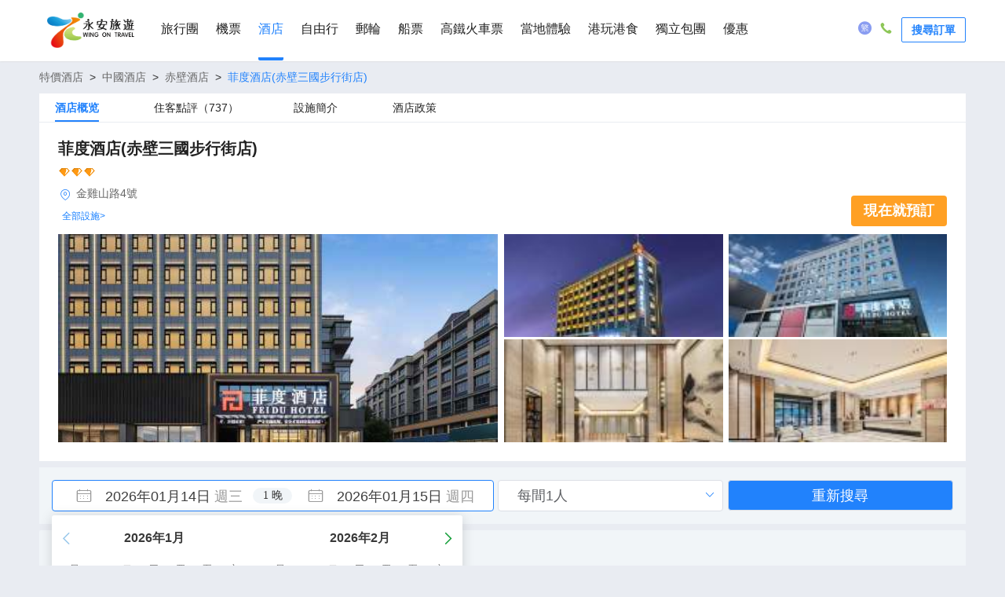

--- FILE ---
content_type: text/css; charset=UTF-8
request_url: https://webresource.wingontravel.com/headerfooter/Content/css/header_footer.min.css?v=2.1
body_size: 6107
content:
@charset "utf-8";body,div,html,li,p,ul{margin:0;padding:0}#maskPanel{display:none;position:absolute;width:100%;min-height:100%;top:78px;z-index:9998;background:rgba(34,34,34,.6)}.wg-site-header{position:relative;font:14px/1.5 "PingFang Regular","Microsoft JhengHei","Microsoft YaHei","Helvetica Neue",Helvetica,Arial,sans-serif;width:100%;height:78px;box-sizing:content-box;box-shadow:0 0 2px #ccc;background-color:#fff}.wg-site-header .wg-site-wraper{width:98%;max-width:1180px;height:100%;margin:0 auto}.wg-site-logo a{height:52px;width:127.9px;margin:13px -7.9px 13px 0;float:left;background:url(../images/logo_v2.png) no-repeat center center!important;background-size:contain!important}.wg-site-nav{float:left;height:100%;font-family:MicrosoftJhengHei}.wg-site-nav-ul{height:100%}.wg-site-nav-ul li{list-style:none;margin-left:22px !important;float:left}.wg-site-nav-ul li a{text-decoration:none;height:74px;font-size:16px;line-height:73px;padding:27px 0 30px 0;color:#222}.wg-site-nav-ul li span{height:74px;line-height:73px;padding:27px 0 30px 0;font-size:16px;color:#222}.wg-site-nav-ul>li :hover{color:#2182fc}.wg-site-wraper .wg-site-on{border-radius:2px;border-bottom:4px solid #2182fc}.wg-site-wraper .wg-site-on>a{color:#2182fc}.wg-site-header .header-new-img{width:48px;height:32px;left:-4px;top:4px;position:absolute;background:url(../images/ic_new.png) no-repeat!important}.wg-site-header .header-lark-warp li,.wg-site-header .header-you-warp li{margin:0;padding:0}.wg-site-header #wg-site-header-living,.wg-site-header #wg-site-header-sales,.wg-site-header #wg-site-header-you{position:relative}#wg-site-nav-lark-narrow,#wg-site-nav-you-narrow{display:none}.wg-site-header #wg-site-nav-lark-wide{position:relative}.wg-site-header #wg-site-header-you:hover .header-you-warp,.wg-site-header #wg-site-nav-lark-wide:hover .header-lark-warp{display:block}.wg-site-header .header-lark-warp,.wg-site-header .header-you-warp{display:none;width:150px;height:93px;top:50px;font-size:14px;line-height:20px;border-radius:2px;position:absolute;cursor:pointer;z-index:9999;box-shadow:0 0 3px #ccc;background:#fff}.wg-site-header .header-lark-warp a,.wg-site-header .header-you-warp a{padding:0;display:block;width:140px;height:20px;font-size:14px;line-height:20px;padding:10px 0 10px 10px}.wg-site-header .header-lark-warp ul,.wg-site-header .header-you-warp ul{padding-top:10px;padding-bottom:10px}.wg-site-header .header-lark-warp li,.wg-site-header .header-you-warp li{list-style:none;float:none}.wg-site-header .header-lark-warp ul:hover,.wg-site-header .header-you-warp ul:hover{color:#222}.wg-site-header .header-lark-warp li:hover,.wg-site-header .header-you-warp li:hover{background:#f1f5f8}.header-lark-content,.header-you-content{display:none}.wg-site-header .link-show{display:block}.wg-site-header-banner{margin:25px 0 25px 0;float:right;width:56px;height:22px;}.wg-site-banner-item{position:relative;float:left;}.contact-us-content,.wg-site-nav-contactus{display:none}.wg-site-header-banner i{font-size:19px;line-height:22px;cursor:pointer}.header-account:hover .header-account-panel,.wg-site-header-banner .wb-site-contactus:hover .contact-us-warp,.wg-site-header-banner .wb-site-currency:hover .wb-site-currency-change,.wg-site-header-banner .wb-site-language:hover .wb-site-language-change{display:block}.header-account-panel ul,.wg-site-header-banner ul{color:#222;padding-top:14px}.header-account-panel li,.wg-site-header-banner li{list-style:none;padding:6px 0 8px 12px;font-size:14px;line-height:20px}.wg-site-header-banner li:hover{background:#f1f5f8;color:#2182fc}.wg-site-header .header-account-panel,.wg-site-header-banner .contact-us-warp,.wg-site-header-banner .wb-site-currency-change,.wg-site-header-banner .wb-site-language-change{display:none;position:absolute;z-index:9999;box-shadow:0 0 3px #ccc;border-radius:2px;background:#fff;right:15px}.wg-site-header .header-account-panel{right:0;top:23px}.wg-site-header .header-account-panel,.wg-site-header-banner .wb-site-currency-change,.wg-site-header-banner .wb-site-language-change{width:150px;height:260px;text-align:left;cursor:pointer}.wg-site-header-banner .contact-us-warp{width:227px;padding:25px 25px 15px 26px;box-sizing:content-box;font-size:14px;line-height:20px;right: 0px !important;}.wg-site-header-banner .contact-us-warp p{margin:0;margin-bottom:10px}.wg-site-header-banner .contact-us-warp a{text-decoration:underline;color:#2182fc;font-size:14px;line-height:20px;letter-spacing:0}.wg-site-header-banner .icon-ichkd,.wg-site-header-banner .icon-ictwd{color:#ffaf29;margin-right:16px}.wg-site-header-banner .icon-icen,.wg-site-header-banner .icon-ictc{color:#8a9df1;margin-right:8px}.wg-site-header-banner .icon-iccontactus{color:#8dc657;margin-right:8px}.wg-site-header-banner .wg-site-header-hr{color:#ccc;font-style:normal;font-size:17px;margin-right:15.3px}.wg-site-header .header-account{position:relative;font-size:14px;color:#2182fc;line-height:20px;letter-spacing:0;cursor:pointer;float:right;margin:25px 0 25px 0}.wg-site-header .header-account .header-account-login i{color:#2684fc;font-size:19px;line-height:22px;cursor:pointer}.wg-site-header .header-account div{float:left}.wg-site-header .header-account .btn-login{padding-top:2px}.wg-site-header .header-account .btn-login a{text-decoration:none;color:#2182fc;display:block}.wg-site-header .header-account .btn-login a+a{display:none}.wg-site-header .header-account-panel ul li:first-child a{padding-right:45px}.wg-site-header .header-account-panel li a{text-decoration:none;font-size:14px;color:#222;padding-left:8px}.header-account-panel i{color:#ccc;position: relative;top:2px;}.header-account-panel .icon-icpersonfill{font-size:19px}.header-account-panel .icon-order{font-size:16px;padding-right:6px}.header-account-panel li:hover{background:#f1f5f8}.header-account-panel li:hover a,.header-account-panel li:hover i{color:#2182fc}.wg-site-header-menu{display:none}@media only screen and (max-width:1439px){.wg-site-header{min-width:1180px}.wg-site-logo a{margin:13px .419% 13px 0}.wg-site-nav{width:68%}.wg-site-nav-ul li{margin-left:2.85%}.wg-site-header .header-account{margin:25px 0 25px 0}}
.wg-site-footer ul,.wg-site-nav ul{list-style:none}.wg-site-footer .wg-site-wraper{width:1180px;margin:0 auto;box-sizing:content-box;min-height:36px}.wg-short-contact-banner,.wg-short-header i,.wg-short-hk-banner,.wg-short-ie8-close .wg-short-login-close,.wg-short-member-banner,.wg-short-show-banner,.wg-short-uk-banner,.wg-site-app-download a.wg-site-app-download-android,.wg-site-app-download a.wg-site-app-download-ios,.wg-site-app-pop a.wg-site-app-close,.wg-site-footer a.wg-site-facebook,.wg-site-footer a.wg-site-friends-ctrip,.wg-site-footer a.wg-site-friends-eztravel,.wg-site-footer a.wg-site-youtube,.wg-site-footer i,.wg-site-ie8-close,.wg-site-ie8-notUse,.wg-site-ie8-qr-image,i.wg-site-app-banner{background:url(../images/wg_site_icons.png?v=20180205) no-repeat}.wg-site-message{padding:2px 0;min-width:990px}.wg-site-message .wg-site-wraper{text-align:left;background:#fff;border:1px solid #f75641;color:#f75641;font-size:14px;padding:2px 10px 4px 10px}.wg-site-message .wg-site-ico-warning{background-position:-49px -840px;width:18px;height:18px;vertical-align:text-bottom;margin-right:5px}@media only screen and (max-width:990px){.wg-site-message{min-width:100%}}.wg-site-footer{font:14px/1.5 "PingFang Regular","Microsoft JhengHei","Microsoft YaHei","Helvetica Neue",Helvetica,Arial,sans-serif;background:#eff3f5;border-top:1px solid #d3dadf;padding-top:25px;margin-top:20px;min-width:990px}.wg-site-footer a{font-size:14px;text-decoration:none}.wg-site-footer .wg-site-maps{float:left;padding:0 30px;border-right:1px solid #e1e5e7;height:145px}.wg-site-footer .wg-site-maps .wg-site-mt{font-size:16px;font-weight:700;margin-bottom:10px}.wg-site-footer .wg-site-maps ul{float:left}.wg-site-footer .wg-site-maps ul a{color:#17a1dd}.wg-site-footer .wg-site-maps ul a:hover{color:#686a6c}.wg-site-footer .wg-site-f-products{margin-left:-30px;width:150px}.wg-site-footer .wg-site-f-products .wg-site-l1{padding-right:43px}.wg-site-footer .wg-site-f-service .wg-site-l1{padding-right:40px}.wg-site-footer .wg-site-f-more .wg-site-l1{padding-right:40px}.wg-site-footer .wg-site-f-app{border:0;padding: 0 20px 0 30px;}.wg-site-footer .wg-site-f-app img{width:85px;height:85px}.wg-site-footer .wg-site-f-app a{background:#f5f9fc;padding:10px;border-radius:3px;border-bottom:1px solid #e8ecee;display:block}.wg-site-footer .wg-site-footer-links{border-bottom:1px solid #e1e5e7;padding-bottom:30px;margin-bottom:30px}.wg-site-footer .wg-site-footer-links:after{content:'\0020';display:block;clear:both;height:0;overflow:hidden}.wg-site-footer .wg-site-friends{float:left}.wg-site-footer .wg-site-friends li{float:left;width:88px;margin-right:10px}.wg-site-footer .wg-site-friends li.wg-site-t{color:#a7a9ac;font-weight:700;width:60px;padding-top:10px}.wg-site-footer .wg-site-friends li a{display:block;width:88px;height:31px;border-radius:3px;border-bottom:1px solid #e8ecee}.wg-site-footer .wg-site-friends li a.wg-site-friends-ctrip{background-position:-375px -5px}.wg-site-footer .wg-site-friends li a.wg-site-friends-eztravel{background-position:-550px -5px}.wg-site-footer .wg-site-follow{float:right;padding-right:20px}.wg-site-footer .wg-site-follow li.wg-site-t{color:#a7a9ac;font-weight:700;width:60px;padding-top:10px}.wg-site-footer .wg-site-follow li{float:left;margin-right:10px}.wg-site-footer .wg-site-follow li a{display:block;width:36px;height:31px;box-shadow:0 1px 0 0 silver;border-radius:3px}.wg-site-footer .wg-site-follow li a.wg-site-youtube{background-position:-678px -5px}.wg-site-footer .wg-site-follow li a.wg-site-facebook{background-position:-758px -5px}.wg-site-footer .wg-site-ff{margin-bottom:20px}.wg-site-footer .wg-site-ff:after,.wg-site-footer .wg-site-seo:after{content:'\0020';display:block;clear:both;height:0;overflow:hidden}.wg-site-footer .wg-site-seo{padding:20px 30px;background:#f5f9fc;border-top:1px solid #d3dadf;border-bottom:1px solid #e8ecee;border-radius:0 0 3px 3px;margin:0 0 40px 0;border-left:1px solid #ebeef0;border-right:1px solid #ebeef0;border-radius:0 0 13px 13px}.wg-site-footer .wg-site-vseo{float:left;margin-bottom:5px}.wg-site-footer .wg-site-vseo .wg-site-mt{font-weight:700;padding-left:10px}.wg-site-footer .wg-site-vseo ul{float:left;width:122px}.wg-site-footer .wg-site-rseo ul a,.wg-site-footer .wg-site-vseo ul a{color:#8b8d90;font-size:12px}.wg-site-footer .wg-site-rseo ul a:hover,.wg-site-footer .wg-site-vseo ul a:hover{color:#686a6c}.wg-site-footer .wg-site-vseo ul li{padding-left:10px;background-position:-120px -531px;overflow:hidden;text-overflow:ellipsis;white-space:nowrap}.wg-site-footer .wg-site-rseo{margin-bottom:5px;clear:both}.wg-site-footer .wg-site-rseo .wg-site-mt{font-weight:700;padding-left:10px}.wg-site-footer .wg-site-rseo ul li{padding-left:10px;background-position:-120px -531px;display:inline-block;margin-right:8px}.wg-site-footer .wg-site-copyright{background:#17a1dd;color:#acc9e1;padding:10px 0;min-width:990px}.wg-site-footer .wg-site-copyrights{float:left;width:800px;font-size:12px}.wg-site-footer .wg-site-copyright .wg-site-links{font-size:12px;float:right}.wg-site-footer .wg-site-copyright .wg-site-links a{color:#acc9e1}.wg-site-footer .wg-site-copyright .wg-site-links a:hover{color:#fff}.wg-site-app-pop{display:none;position:fixed;z-index:999;top:auto;bottom:0;width:100%;height:209px;background:rgba(1,12,19,.85);font-family:"微軟正黑體",arial,Simsun,sans-serif;color:#b8bfc5}.wg-site-app-pop .wg-site-app-pop-wrap{width:980px;height:209px;margin:0 auto;position:relative}.wg-site-app-pop .wg-site-app-banner{width:229px;height:209px;float:left;background-position:0 -210px}.wg-site-app-pop .wg-site-app-slogan{float:left;width:400px;margin:22px 0 0 -20px;border-right:1px solid #273036;padding:24px 10px 0 10px;height:187px;line-height:1.5}.wg-site-app-pop .wg-site-app-slogan h3{font-size:26px;color:#fff;margin-bottom:8px}.wg-site-app-pop .wg-site-app-slogan h3 span{font-style:italic}.wg-site-app-pop .wg-site-app-slogan p{font-size:17px;margin-bottom:5px}.wg-site-app-pop .wg-site-app-slogan p:last-child{margin-top:10px;font-size:17px}.wg-site-app-pop .wg-site-app-slogan p span{color:#db9702}.wg-site-app-code{width:127px;float:left;margin-top:32px;padding:0 10px 0 25px;height:177px}.wg-site-app-code p{font-size:16px;color:#fff;margin-bottom:10px;position:relative;left:-6px}.wg-site-app-code img{width:100px;height:100px}.wg-site-app-code a{background:#fff!important;padding:7px;border-radius:3px;display:block;width:100px;height:100px;overflow:hidden}.wg-site-app-download{float:left;padding-left:0;margin-top:32px;width:156px}.wg-site-app-download p{text-align:center;font-size:16px;color:#fff;margin-bottom:16px}.wg-site-app-download ul{list-style:none}.wg-site-app-download ul li a.wg-site-app-download-android,.wg-site-app-download ul li a.wg-site-app-download-ios{display:block;width:156px;height:44px;background-color:#2e88bf;border-radius:5px;-webkit-transition:background-color .2s ease-in;-moz-transition:background-color .2s ease-in;-ms-transition:background-color .2s ease-in;-o-transition:background-color .2s ease-in;transition:background-color .2s ease-in}.wg-site-app-download ul li a:hover{background-color:#fff;-webkit-transition:background-color .2s ease-in;-moz-transition:background-color .2s ease-in;-ms-transition:background-color .2s ease-in;-o-transition:background-color .2s ease-in;transition:background-color .2s ease-in}.wg-site-app-download ul li{margin-bottom:12px}.wg-site-app-download ul li a.wg-site-app-download-ios{background-position:-150px -110px}.wg-site-app-download ul li a.wg-site-app-download-ios:hover{background-position:6px -110px}.wg-site-app-download ul li a.wg-site-app-download-android{background-position:-150px -154px}.wg-site-app-download ul li a.wg-site-app-download-android:hover{background-position:6px -154px}.wg-site-app-pop a.wg-site-app-close{background-position:-123px -60px;background-color:rgba(246,250,253,.1);width:38px;height:33px;position:absolute;top:0;right:0;border-radius:0 0 3px 3px}.wg-site-app-pop a.wg-site-app-close:hover{background-color:rgba(246,250,253,.3)}.wg-site-ie8-pop-wrap{position:fixed;top:100px;left:400px;z-index:1000;text-align:center;font-size:22px;width:786px;height:460px;margin:0 auto;margin-top:30px;margin-bottom:30px;border:1px solid #eee;font-weight:700;background:#fff;display:none}.wg-site-ie8-pop-wrap .wg-site-ie8-notUse{width:786px;height:114px;background-position:-7px -440px}.wg-site-ie8-pop-wrap .wg-site-ie8-notUse-char{color:#fff;padding-top:40px}.wg-site-ie8-pop-wrap .wg-site-ie8-char{padding-top:30px}.wg-site-ie8-pop-wrap .wg-site-ie8-qr{text-align:left}.wg-site-ie8-pop-wrap .wg-site-ie8-qr-image{width:150px;height:150px;background-position:-243Px -218px;margin:20px 0 0 310px;border:2px solid #1fbbeb;border-radius:4px}.wg-site-ie8-pop-wrap .wg-site-ie8-close{position:absolute;right:0;height:30px;width:30px;margin-right:15px;margin-top:15px;background-position:-223px -60px;cursor:pointer}.wg-short-header i{display:inline-block;vertical-align:middle}.wg-short-header{height:100px;min-width:1080px;background:#fff}.wg-short-header .wg-short-logo{width:180px;position:relative;top:8px;float:left}.wg-short-header .wg-short-logo a{display:block;width:180px;height:74px;text-indent:-999px;overflow:hidden;background:url(../images/logo.png) no-repeat}.wg-short-header .wg-short-wraper{width:1180px;margin:0 auto;height:100px;position:relative;-webkit-transition:width .4s ease-out;-moz-transition:width .4s ease-out;-ms-transition:width .4s ease-out;-o-transition:width .4s ease-out;transition:width .4s ease-out}.wg-short-header .wg-short-line{width:auto;height:4px;background:#17a1dd}.wg-short-header .wg-short-right{float:right;position:relative;top:30px}.wg-short-header .wg-short-right .wg-short-contact-show,.wg-short-header .wg-short-right .wg-short-language-show{line-height:36px;text-align:center}.wg-short-header .wg-short-right .wg-short-login{line-height:36px}.wg-short-header .wg-short-contact{float:left;width:130px}.wg-short-header .wg-short-contact .wg-short-contact-banner{width:25px;height:25px;background-position:-325px -60px}.wg-short-header .wg-short-contact-feedback{display:none;width:180px;background-color:#fff;padding:0 20px 10px;border:solid 1px #d3dadf;line-height:normal;left:-20px;position:relative;z-index:880}.wg-short-header .wg-short-contact-feedback .wg-short-upArrow-banner,.wg-short-header .wg-short-language-pop .wg-short-upArrow-banner{margin:0 auto;position:relative;width:0;height:0;border:10px solid transparent;border-bottom-color:#d3dadf;top:-21px;left:-10px}.wg-short-upArrow-banner:after{border:10px solid transparent;border-bottom-color:#fff;width:0;height:0;position:absolute;content:' ';left:-10px;top:-9px}.wg-short-header .wg-short-contact:hover .wg-short-contact-feedback{display:block}.wg-short-contact-telphones-phone{font-size:18px;font-weight:700;color:#333}.wg-short-contact-header-info-more{font-weight:700;color:#333}.wg-short-contact-header-info,.wg-short-contact-telphones{padding-bottom:10px;border-bottom:1px solid #d3dadf;margin-top:-10px;margin-bottom:10px}.wg-short-contact-header-info,.wg-short-contact-header-suggestion{padding-top:10px}.wg-short-contact-header-suggestion span{color:#17a1dd;font-weight:700}.wg-short-header .wg-short-show-banner{width:20px;height:20px;background-position:-270px -65px}.wg-short-header .wg-short-banner-sep{float:left;width:1px;height:34px;background:#d3dadf}.wg-short-header .wg-short-language{float:left;width:100px}.wg-short-header .wg-short-language .wg-short-language-pop{display:none;border:solid 1px #d3dadf;width:160px;background-color:#fff;text-align:center;line-height:40px;z-index:880}.wg-short-header .wg-short-language:hover .wg-short-language-pop{display:block}.wg-short-header .wg-short-language-pop a{display:block;margin-top:-20px}.wg-short-language-pop:hover{background:#d3dadf}.wg-short-header .wg-short-language .wg-short-hk-banner,.wg-short-header .wg-short-language .wg-short-uk-banner{width:40px;height:25px}.wg-short-hk-banner{background-position:-403px -89px}.wg-short-uk-banner{background-position:-403px -58px}.wg-short-header .wg-short-login{float:left;width:180px}.wg-short-header .wg-short-login .wg-short-member-banner,.wg-short-loginPop-header .wg-short-member-banner{width:35px;height:35px;background-position:-478px -50px;float:left}.wg-short-header .wg-short-login .wg-short-logout{display:none}.wg-short-header .wg-short-login p{padding-right:10px;display:inline;color:#17a1dd;float:left}.wg-short-header .wg-short-login p.wg-short-loginUserName{max-width:75px;display:inline-block;overflow:hidden;text-overflow:ellipsis;white-space:nowrap}.wg-short-header .wg-short-login .wg-short-log-action,.wg-short-header .wg-short-login .wg-short-logout-action{cursor:pointer}.wg-short-footer .wg-short-copyright{height:40px}.wg-short-copyright .wg-short-copyrights{float:left}.wg-short-copyright .wg-short-links{float:right}.wg-short-back{position:fixed;top:0;right:0;left:0;bottom:0;background-color:rgba(0,0,0,.5);z-index:900;display:none}.wg-short-login-pop{position:fixed;top:200px;left:400px;z-index:1000;display:none;background-color:#fff}.wg-short-loginPop-header{height:60px;line-height:60px;font-size:20px;padding-left:50px;border-bottom:solid 1px #d3dadf;color:#17a1dd}.wg-short-loginPop-header .wg-short-member-banner{margin-top:10px}.wg-short-loginPop-header .wg-short-login-close{height:30px;width:30px;float:right;margin-right:50px;margin-top:15px;background-position:-223px -60px;cursor:pointer}
.wg-site-header-message {background-color: #FFF2E7;padding: 12px;display: none;}
.wg-site-header-message-wraper {position: relative;width: 98%;max-width: 1180px;color: #222222;font-size: 14px;margin: 0 auto;line-height: 20px;text-align: left;}
.wg-site-header-message-wraper.wg-site-header-hidden {letter-spacing: 0;overflow: hidden;display: -webkit-box;text-overflow: ellipsis;-webkit-line-clamp: 2;-webkit-box-orient: vertical;line-height: 22px;max-height: 44px;}
.wg-site-header-show-txt {position: absolute;right: 5px;bottom: -1px;background: #FFF2E7;color: #50a0fe;font-size: 14px;line-height: 20px;box-shadow: #FFF2E7 -15px 1px 10px 1px;cursor: pointer;}
.wg-site-header-message-title-tip {color: #FF7D13;font-weight: bold;margin-right: 5px;}

.wg-site-header-show-all-message {width: 90%;left: 5%;position: absolute; }
.wg-site-header-show-message {z-index: 1000;text-align: left;font-size: 22px;border: 1px solid #eee;border-radius: 5px;background: #fff;max-height:640px;overflow: auto; display: none;position: absolute; margin: auto;left: 0;right: 0;overflow-x: hidden;}
.wg-site-header-show-top {height: 50px;}
.wg-site-header-message-close { position: absolute; right: 0; height: 30px; width: 30px; margin-right: 5px; margin-top: 10px; background-position: -223px -60px; cursor: pointer; background:url("../images/wg_icon_close.png") no-repeat; }
.wg-site-header-show-div {padding-top: 32px;}
.wg-site-header-show-title {text-align: center;color: #FF7D13;font-size: 18px;line-height: 24px;font-weight: bold;}
.wg-site-header-show-content {padding: 16px;font-size: 14px;color: #222222;line-height: 1.5;}
@media only screen and (min-width: 1200px) {
    .wg-site-header-show-all-message {width: unset;left: unset; position: relative;}
    .wg-site-header-show-message{width: 1000px;}
}

.google-container { margin-top: -6px; }
.google-login-gift-content { width: 375px;height: 60px; border: 1px solid #ccc;background-color: white;border-radius: 10px; font-size: 14px;margin-left: 7px;}
.google-gift-image { width: 24px; height: 24px; background-size: 100%; background-repeat: no-repeat; margin-right: 5px;}
.google-login-gift-img { display: inline-block;}
.google-login-gift { padding-left: 15px; padding-top: 5px; }
.google-login-gift-title { overflow: hidden;text-overflow: ellipsis; display: -webkit-box; -webkit-box-orient: vertical;-webkit-line-clamp: 2; flex: 1 1; display: inline-block;}
.google-email-chk-div { padding-left: 15px; height: 25px;vertical-align: middle;}
.google-email-chk { border: 1px solid red;}
.google-email-chk-title {color: #3c4043;}
.google-email-chk-question{ cursor:pointer;}
.google-login-model {position: fixed;right: 27px;top: 5px;bottom: 0;z-index: 9999; display: none;max-height: 170px;}
#credential_picker_container { top: auto !important; }
.google-container-login { font-family: '微軟正黑體'; width: 465px; min-height: 370px;border: 1px solid #ccc;margin: 200px auto; position: relative; z-index: 9992;background-color: white; padding-top: 10px;}
.google-login-head { display: flex; flex-direction: row;justify-content: space-between; padding: 5px 16px 0;}
.google-login-title { color: #222;font-size: 24px;text-align: center;margin-bottom: 24px;font-family: MicrosoftJhengHeiRegular;}
.google-login-warp { padding: 0 40px 40px; }
.google-login-warp-error { padding: 0 20px 40px;}
.header-google-serverContent a { text-decoration: underline !important;color: #2182FC !important; margin: 0 2px 0 2px;}
.header-google-form-item-p a { text-decoration: underline !important;color: #2182FC !important;margin: 0 2px 0 2px;}
.header-google-form-item-p { height: 15px; }
.google-l-txt {color: #666;font-size: 14px;padding: 0 0 24px; }
.header-google-form-item {margin-bottom: 24px; position: relative;}
.header-google-form-label { display: block; color: #666;font-size: 14px;}
.google-form-tip-errmsg {color: #F82222;font-size: 13px;font-weight: bold;margin-top: 5px;margin-bottom: 5px;display: none;}
.header-google-form-txt {color: #222;font-size: 16px;width: 100%; border: none; border-bottom: 1px solid #E3E3E3;line-height: 22px;}
.google-txt-bold {font-family: MicrosoftJhengHeiBold;}
.google-btn-send {position: absolute;right: 0;top: 0;width: 136px;height: 40px; background: #2182FC;border-radius: 5px;border: none;color: #fff;font-size: 13px; }
.google-t-tip { color: #222;font-size: 12px;}
.header-google-chx { position: relative;top: 2px;}
.google-btn-sub { margin-top: 24px; width: 100%; height: 56px;background: #2182FC; border-radius: 2px; border: none; color: #fff; font-size: 20px; }
.google-btn-sub:hover {cursor: pointer;}
.google-disabled-button {background-color: #cacac8;}
.google-oauth-login-model { position: fixed;left: 0; right: 0; top: 0; bottom: 0;display: none; z-index: 9991; }
.google-oauth-login-tip {position: fixed;left: 0;top: 0;right: 0;bottom: 0;z-index: 9990; background: rgba(0, 0, 0, 0.6);}
.google-forgetPwd {float: right;margin-right: 50px;}
.header-oauth-google-gift {height: 20px;width: 20px;cursor: pointer;background: url("../images/header-oauth-google-gift.png") no-repeat;background-size: 20px;}
.header-oauth-google-close {height: 24px;width: 24px;cursor: pointer;background:url("../images/google_icon_oauth_close.png") no-repeat;}
.header-oauth-google-left {height: 24px;width: 24px;cursor: pointer;background:url("../images/google_icon_oauth_left.png") no-repeat;}
.header-oauth-google-question {height: 16px;width: 16px;cursor: pointer; background:url("../images/google_icon_oauth_question.png") no-repeat; display: inline-block; position: relative; top: 2px; }
.google-email-chk-div input[type="checkbox"] { width: auto !important; -webkit-appearance: checkbox !important;}
.google-login-warp input[type="checkbox"] { width: auto !important; -webkit-appearance: checkbox !important;}
.wg-site-header-message-content { display: inline;}
.wg-site-header-message-content a { text-decoration: underline !important;color: #2182FC !important;margin: 0 2px 0 2px;}
.wb-site-header-currency-nochange{width: 45px;height: 22px;display: inline-block;}
.wb-site-header-language-nochange{width: 30px;height: 22px;display: inline-block;}
.wb-site-header-contactus{width: 30px;height: 22px;display: inline-block;}
.wb-site-header-spit{width: 20px;height: 22px;display: inline-block;}
.wg-site-friends-eztravel{display: block;width: 88px;height: 31px;border-radius: 3px;border-bottom: 1px solid #e8ecee;}
.header_whatapp_btn {cursor: pointer;}
.header_whatapp_icon {height: 24px;width: 24px;margin-top: -3px;position: absolute;}
.header-logout-btn {text-align: left;padding-left: 6px !important;}
.header-logout-line {border-top: solid 1px #e3e3e3;display: inline-block;width: 125px;margin-left: 12px;}
.header_coupon_icon {height: 16px;width: 16px;display:inline-block;background-image:url("../images/user/header_coupon.png");background-size: 16px;}
.header_favorite_icon {height: 16px;width: 16px;display:inline-block;background-image:url("../images/user/header_favorite.png");background-size: 16px;}
.header_orders_icon {height: 16px;width: 16px;display:inline-block;background-image:url("../images/user/header_orders.png");background-size: 16px;}
.header_points_icon {height: 16px;width: 16px;display:inline-block;background-image:url("../images/user/header_points.png");background-size: 16px;}
.header_profile_icon {height: 16px;width: 16px;display:inline-block;background-image:url("../images/user/header_profile.png");background-size: 16px;}
.header_userinfo_icon {height: 16px;width: 16px;display:inline-block;background-image:url("../images/user/header_userinfo.png");background-size: 16px;}
.header_safetyCode_btn {width: 80px;height: 30px; display: inline-block; background: #ffffff;border: 1px solid #2182fc;color:#2182fc;border-radius: 2px 2px 2px 2px;text-align: center;line-height: 30px;font-weight: bold;}
.header_loginin_btn {width: 80px;height: 32px;display: inline-block;background: #2182fc; border-radius: 2px 2px 2px 2px;color: #ffffff;margin-left: 5px;text-align: center;line-height: 32px;font-weight: bold;}
.header-account_not_login {position: relative;cursor: pointer;float: right;margin: 22px 0 22px 0;}
.header-wg-site-header-hr {color: #ccc;font-style: normal;font-size: 17px;margin-right: 15.3px;}
.header_safetyCode_btn:hover {color: #0057c4;border: 1px solid #0057c4;}
.header_loginin_btn:hover {background: #0057c4;}
.header-service-phone-title {max-width: 210px;white-space: nowrap;overflow: hidden;text-overflow: ellipsis;}
.header-service-time-title {overflow: hidden;text-overflow: ellipsis;-webkit-line-clamp: 4;word-wrap: break-word;display: -webkit-box;-webkit-box-orient: vertical;}
.header-login-li-span { text-decoration: none;  font-size: 14px;  color: #222; padding-left: 8px; }
.contact-us-warp-span { text-decoration: underline; color: #2182fc;}
.contact-us-warp-new-span {cursor:pointer; text-decoration: underline; color: #2182fc;display: -webkit-box; -webkit-box-orient: vertical;-webkit-line-clamp: 2; white-space: normal;max-width: 265px;    overflow: hidden;}
.contact-us-warp-p { display: flex; margin-bottom: 10px;justify-content: space-between;}
.contact-us-img-div{ flex-basis: 15px;}
.header-whatapp-new-icon {height: 24px;width: 24px;margin-top: -3px; position: absolute;}
.contact-us-warp.contact-us-warp-new{width:377px;background:#ffffff;border:1px solid #d8dce5;border-radius:8px;box-shadow:0px 2px 12px 0px rgba(0,0,0,0.1);padding:20px 25px 14px 25px;box-sizing:border-box}
.contact-us-warp-new .contact-us-section-content{font-size:14px;color:#222222;margin:0}
.contact-us-section-content .contact-us-section-title{display:inline-block;font-size:16px;font-weight:bold;color:#000000;margin:0 0 8px 0}
.contact-us-section-content .contact-us-whatsapp-item{display:flex;align-items:center;justify-content:space-between;padding:5px 0;cursor:pointer;transition:background-color 0.2s}
.contact-us-section-content .contact-us-whatsapp-item:hover{background-color:#f5f7fa;border-radius:4px;padding:5px 0}
.contact-us-whatsapp-item .contact-us-whatsapp-icon{width:24px;height:24px;flex-shrink:0}
.contact-us-warp-new .contact-us-divider{width:100%;height:1px;background-color:#e5e7eb;margin:16px 0}


--- FILE ---
content_type: text/css; charset=UTF-8
request_url: https://webresource.wingontravel.com/headerfooter/Content/icon/iconfont.min.css
body_size: 8397
content:
@font-face{font-family:"iconfont";src:url('iconfont.eot?t=1553070017198');src:url('iconfont.eot?t=1553070017198#iefix') format('embedded-opentype'),url('[data-uri]') format('woff2'),url('iconfont.woff?t=1553070017198') format('woff'),url('iconfont.ttf?t=1553070017198') format('truetype'),url('iconfont.svg?t=1553070017198#iconfont') format('svg')}.iconfont{font-family:"iconfont"!important;font-size:16px;font-style:normal;-webkit-font-smoothing:antialiased;-moz-osx-font-smoothing:grayscale}.icon-triangle:before{content:"\e60a"}.icon-close:before{content:"\eadd"}.icon-menu:before{content:"\e600"}.icon-gantanhaozhong:before{content:"\e8e5"}.icon-arrow-left:before{content:"\e670"}.icon-arrow-right:before{content:"\e671"}.icon-clock:before{content:"\e690"}.icon-Switch:before{content:"\e692"}.icon-iccalendar:before{content:"\e693"}.icon-delect:before{content:"\e694"}.icon-movie:before{content:"\e696"}.icon-usb:before{content:"\e697"}.icon-wifi:before{content:"\e698"}.icon-qingxie:before{content:"\e699"}.icon-kuandu:before{content:"\e69a"}.icon-gap:before{content:"\e69b"}.icon-good:before{content:"\e69c"}.icon-online:before{content:"\e69d"}.icon-sort-ascend:before{content:"\e69e"}.icon-sort-descend:before{content:"\e69f"}.icon-no-sort:before{content:"\e6a1"}.icon-icfast:before{content:"\e6b3"}.icon-cheap:before{content:"\e6b4"}.icon-sale:before{content:"\e6b5"}.icon-flag:before{content:"\e6b6"}.icon-plane:before{content:"\e6b7"}.icon-earth:before{content:"\e6b8"}.icon-city:before{content:"\e6b9"}.icon-Path:before{content:"\e6ba"}.icon-arrow-direct:before{content:"\e6c0"}.icon-arrow-transfer:before{content:"\e6c1"}.icon-arrow-stopover:before{content:"\e6c2"}.icon-notice:before{content:"\e6c3"}.icon-CombinedShape:before{content:"\e6d8"}.icon-attractions:before{content:"\e6db"}.icon-Group:before{content:"\e6dc"}.icon-Group1:before{content:"\e6dd"}.icon-Group2:before{content:"\e718"}.icon-Rectangle:before{content:"\e719"}.icon-GroupCopy:before{content:"\e71a"}.icon-Group3:before{content:"\e71b"}.icon-arrow:before{content:"\e729"}.icon-arrow1:before{content:"\e72a"}.icon-icpersonfill:before{content:"\e72c"}.icon-iccontactus:before{content:"\e72e"}.icon-icen:before{content:"\e72f"}.icon-ictc:before{content:"\e730"}.icon-ichkd:before{content:"\e731"}.icon-ictwd:before{content:"\e732"}.icon-btnplus:before{content:"\e733"}.icon-btnminus:before{content:"\e734"}.icon-Airline:before{content:"\e73f"}.icon-date:before{content:"\e740"}.icon-discount:before{content:"\e741"}.icon-airport:before{content:"\e742"}.icon-province:before{content:"\e743"}.icon-order:before{content:"\e746"}

--- FILE ---
content_type: text/css; charset=UTF-8
request_url: https://webresource.wingontravel.com/headerfooter/Content/css/header-responsive.min.css
body_size: 967
content:
.header-account:hover .header-account-panel{display:none}@media only screen and (max-width:1439px){.wg-site-header{min-width:0}.wg-site-logo a{margin:13px .419% 13px 0}.wg-site-nav{width:68%}.wg-site-nav-ul li{margin-left:2.4%}.wg-site-header .header-account{margin:25px 0 25px 0}}@media only screen and (max-width:1250px){.mask-panel-show{display:block!important}.wg-site-logo a{margin:13px .419% 13px 0}.wg-site-header .header-new-img{top:20px;left:5px}#wg-site-nav-lark-narrow,#wg-site-nav-you-narrow{display:list-item}#wg-site-header-you,#wg-site-nav-lark-wide{display:none}.wg-site-header #wg-site-nav-lark-narrow,.wg-site-header #wg-site-nav-you-narrow{position:relative}.wg-site-header-banner{display:none}.wg-site-header .header-account .person-icon{display:none}.wg-site-header-menu{float:right;display:block;height:22px;padding-top:24px;padding-bottom:31px}.wg-site-header-menu i{font-size:22px;color:#2182fc;cursor:pointer}.wg-site-nav{float:none;display:none;position:absolute;top:78px;right:0;width:50%;min-height:660px;overflow-y:auto;overflow-x:hidden;z-index:9999;background:#fff}.wg-site-header .nav-show{display:block}.wg-site-nav .wg-site-nav-scrollbar{width:100%;height:660px;margin:0 auto}#wg-site-nav-lark-narrow .icon-triangle,#wg-site-nav-you-narrow .icon-triangle{font-size:5px;color:#999;padding-left:5px;padding-right:5px;transition:all .5s;display:inline-block}.wg-site-nav::-webkit-scrollbar{width:8px}.wg-site-nav::-webkit-scrollbar-thumb{background:#d6d6d6}.wg-site-nav::-webkit-scrollbar-track{background:#e7ebee}.wg-site-nav-ul{padding:0;margin-top:0;margin-bottom:0;border-left:1px solid #eee}.wg-site-nav-ul li{list-style:none;padding:0;margin:0;margin-left:0;float:none;height:65px;position:relative;border-bottom:1px solid #eee}.wg-site-nav-ul li a,.wg-site-nav-ul li span{padding:0;padding-left:12.5%;text-decoration:none;color:#222;font-size:18px;line-height:65px;letter-spacing:0}.wg-site-nav-ul li a{position:absolute;width:87%;height:100%}.wg-site-nav-ul li:hover{background:#f1f5f8}.wg-site-nav-ul li:hover a{color:#2182fc}.wg-site-nav-ul li:hover span{color:#2182fc}.wg-site-nav-ul li:hover p{color:#222}.wg-site-wraper .wg-site-on{border-bottom:1px solid #eee}.wg-site-nav-contactus{display:block}.wg-site-nav-contactus .icon-triangle{font-size:5px;color:#999;padding-left:5px;padding-right:5px;transition:all .5s;display:inline-block}.wg-site-nav-ul .contact-us-content{display:none;height:210px;font-size:14px;padding:15px 0 29px 12.5%;line-height:20px;background:#f1f5f8}.wg-site-nav-ul .contact-us-content p{padding-top:10px}.wg-site-nav-ul .contact-us-content a{position:relative;text-decoration:underline;padding:0;margin:0;color:#2182fc;font-size:14px;line-height:20px;letter-spacing:0}.wg-site-header .list-show{display:list-item!important}.wg-site-header .div-show{display:block!important}.wg-site-header .header-account{display:none;margin:0;padding:0;width:50%;height:94px;left:50%;top:738px;border-bottom:1px solid #eee;z-index:9999;background:#fff;position:absolute}.header-account:hover .header-account-panel{display:none}.wg-site-header .account-show{display:block!important}.wg-site-header .header-account .btn-login{position:absolute;width:79.16%;height:44px;left:10.42%;top:25px;border:1px solid #2684fc;color:#2684fc;border-radius:22px;text-align:center;padding:0;cursor:pointer;overflow:hidden;-webkit-touch-callout:none;-webkit-user-select:none;-khtml-user-select:none;-moz-user-select:none;-ms-user-select:none;user-select:none}.wg-site-header .header-account .btn-login:hover{box-shadow:0 0 2px #2684fc}.wg-site-header .header-account .btn-login a{padding:0;margin:0;display:block;width:100%;height:100%;font-size:18px;line-height:44px}.wg-site-header .link-on{background:#2182fc!important}.wg-site-header .link-on a{color:#fff!important}}@media only screen and (max-width:767px){.wg-site-nav{width:78.5%}.wg-site-header .header-account{width:78.5%;left:21.5%}.wg-site-nav-ul li a,.wg-site-nav-ul li span{padding-left:11.69%}.wg-site-nav-ul li a{width:88%}.wg-site-nav-ul .contact-us-content{padding:15px 0 29px 11.69%}.wg-site-header .header-account .btn-login{width:75.38%;left:12.307%}}@media only screen and (max-width:500px){.wg-site-header .header-new-img{top:20px;left:0}}@media only screen and (max-width:418px){.wg-site-header .header-new-img{display:none}}


--- FILE ---
content_type: application/javascript
request_url: https://webresource.wingontravel.com/Static/headerfooter/Content/js/analysis.min.js
body_size: 1284
content:
(function(i,s,o,g,r,a,m){i["GoogleAnalyticsObject"]=r;i[r]=i[r]||function(){(i[r].q=i[r].q||[]).push(arguments)},i[r].l=1*new Date();a=s.createElement(o),m=s.getElementsByTagName(o)[0];a.async=1;a.src=g;m.parentNode.insertBefore(a,m)})(window,document,"script","//www.google-analytics.com/analytics.js","ga");function recordOutboundLink(link,category,action){try{ga("send","event",category,action,link)}catch(err){}}function recordMouseoverLink(link,category,action){try{ga("send","event",category,action+"_mouseover",link)}catch(err){}}ga("create"," UA-34690760-1","wingontravel.com");ga("require","displayfeatures");ga("send","pageview");(function(w,d,s,l,i){w[l]=w[l]||[];w[l].push({"gtm.start":new Date().getTime(),event:"gtm.js"});var f=d.getElementsByTagName(s)[0],j=d.createElement(s),dl=l!="dataLayer"?"&l="+l:"";j.async=true;j.src="//www.googletagmanager.com/gtm.js?id="+i+dl;f.parentNode.insertBefore(j,f)})(window,document,"script","dataLayer","GTM-N3645R");(function(w,d,t,r,u){var f,n,i;w[u]=w[u]||[],f=function(){var o={ti:"4015321"};o.q=w[u],w[u]=new UET(o),w[u].push("pageLoad")},n=d.createElement(t),n.src=r,n.async=1,n.onload=n.onreadystatechange=function(){var s=this.readyState;s&&s!=="loaded"&&s!=="complete"||(f(),n.onload=n.onreadystatechange=null)},i=d.getElementsByTagName(t)[0],i.parentNode.insertBefore(n,i)})(window,document,"script","//bat.bing.com/bat.js","uetq");!function(f,b,e,v,n,t,s){if(f.fbq){return}n=f.fbq=function(){n.callMethod?n.callMethod.apply(n,arguments):n.queue.push(arguments)};if(!f._fbq){f._fbq=n}n.push=n;n.loaded=!0;n.version="2.0";n.queue=[];t=b.createElement(e);t.async=!0;t.src=v;s=b.getElementsByTagName(e)[0];s.parentNode.insertBefore(t,s)}(window,document,"script","https://connect.facebook.net/en_US/fbevents.js");fbq("init","1619595334960635");fbq("track","PageView");var g_YWA_funcs={loadYTC:function(callback,arg1,arg2,arg3,arg4,arg5,arg6){if(location.protocol=="https:"){url="https://s.yimg.com/wi/ytc.js"}else{url="http://d.yimg.com/wi/ytc.js"}if(typeof(YAHOO)!="undefined"){if(callback){callback(arg1,arg2,arg3,arg4,arg5,arg6)}return}var head=document.head;if(!head){head=document.getElementsByTagName("head")[0]}var script=document.createElement("script");script.type="text/javascript";script.async=true;script.src=url;head.insertBefore(script,head.firstChild);if(callback){document.addEventListener?script.addEventListener("load",callback,false):script.onreadystatechange=function(){if(/loaded|complete/.test(script.readyState)){script.onreadystatechange=null;callback(arg1,arg2,arg3,arg4,arg5,arg6)}}}},doYWA:function(){g_YWA_funcs.loadYTC(g_YWA_funcs.doYWARaw)},doYWARaw:function(){try{var pid="";if(location.host==="package.wingontravel.com"||location.host==="packages.sh.wingontravel.com"){var t=location.pathname.match(/Detail\/\w+/g);if(t){pid=t[0].split("/")[1]}}YAHOO.ywa.I13N.fireBeacon([{"projectId":"1000128285921","coloId":"SP","properties":{"pixelId":"32738","qstrings":{"package_id":pid,"pageURL":encodeURIComponent(document.URL)}}}])}catch(e){if(window.console&&window.console.warn){window.console.warn(e.message||"Unknown error")}return}},doBillingConfirm:function(orderId,productList,units,amounts,totalAmount,packageId){g_YWA_funcs.loadYTC(g_YWA_funcs.doBillingConfirmRaw,orderId,productList,units,amounts,totalAmount,packageId)},doBillingConfirmRaw:function(orderId,productList,units,amounts,totalAmount,packageId){try{YAHOO.ywa.I13N.fireBeacon([{"projectId":"1000128285921","coloId":"SP","properties":{"pixelId":"32737","qstrings":{"package_id":packageId}}}])}catch(e){if(window.console&&window.console.warn){window.console.warn(e.message||"Unknown error")}return}}};g_YWA_funcs.doYWA();

--- FILE ---
content_type: application/javascript; charset=UTF-8
request_url: https://www.wingontravel.com/hotel/s/dist/85a980d.js
body_size: 11835
content:
(window.webpackJsonp=window.webpackJsonp||[]).push([[10],[,,function(t,r,e){"use strict";var n=e(6),o=e(61).f,c=e(70),f=e(27),l=e(153),v=e(222),h=e(129);t.exports=function(t,source){var r,e,x,y,d,m=t.target,w=t.global,S=t.stat;if(r=w?n:S?n[m]||l(m,{}):n[m]&&n[m].prototype)for(e in source){if(y=source[e],x=t.dontCallGetSet?(d=o(r,e))&&d.value:r[e],!h(w?e:m+(S?".":"#")+e,t.forced)&&void 0!==x){if(typeof y==typeof x)continue;v(y,x)}(t.sham||x&&x.sham)&&c(y,"sham",!0),f(r,e,y,t)}}},,function(t,r,e){"use strict";var n=e(121),o=Function.prototype,c=o.call,f=n&&o.bind.bind(c,c);t.exports=n?f:function(t){return function(){return c.apply(t,arguments)}}},function(t,r,e){"use strict";t.exports=function(t){try{return!!t()}catch(t){return!0}}},function(t,r,e){"use strict";(function(r){var e=function(t){return t&&t.Math===Math&&t};t.exports=e("object"==typeof globalThis&&globalThis)||e("object"==typeof window&&window)||e("object"==typeof self&&self)||e("object"==typeof r&&r)||e("object"==typeof this&&this)||function(){return this}()||Function("return this")()}).call(this,e(49))},function(t,r,e){"use strict";var n=e(6),o=e(80),c=e(14),f=e(154),l=e(81),v=e(212),h=n.Symbol,x=o("wks"),y=v?h.for||h:h&&h.withoutSetter||f;t.exports=function(t){return c(x,t)||(x[t]=l&&c(h,t)?h[t]:y("Symbol."+t)),x[t]}},function(t,r,e){"use strict";var n="object"==typeof document&&document.all;t.exports=void 0===n&&void 0!==n?function(t){return"function"==typeof t||t===n}:function(t){return"function"==typeof t}},,function(t,r,e){"use strict";var n=e(5);t.exports=!n((function(){return 7!==Object.defineProperty({},1,{get:function(){return 7}})[1]}))},function(t,r,e){"use strict";var n=e(121),o=Function.prototype.call;t.exports=n?o.bind(o):function(){return o.apply(o,arguments)}},,,function(t,r,e){"use strict";var n=e(4),o=e(42),c=n({}.hasOwnProperty);t.exports=Object.hasOwn||function(t,r){return c(o(t),r)}},,,,,function(t,r,e){"use strict";var n=e(106),o=String;t.exports=function(t){if("Symbol"===n(t))throw new TypeError("Cannot convert a Symbol value to a string");return o(t)}},,,,function(t,r,e){"use strict";var n=e(8);t.exports=function(t){return"object"==typeof t?null!==t:n(t)}},,,function(t,r,e){"use strict";t.exports=!1},function(t,r,e){"use strict";var n=e(8),o=e(30),c=e(221),f=e(153);t.exports=function(t,r,e,l){l||(l={});var v=l.enumerable,h=void 0!==l.name?l.name:r;if(n(e)&&c(e,h,l),l.global)v?t[r]=e:f(r,e);else{try{l.unsafe?t[r]&&(v=!0):delete t[r]}catch(t){}v?t[r]=e:o.f(t,r,{value:e,enumerable:!1,configurable:!l.nonConfigurable,writable:!l.nonWritable})}return t}},,,function(t,r,e){"use strict";var n=e(10),o=e(215),c=e(214),f=e(20),l=e(155),v=TypeError,h=Object.defineProperty,x=Object.getOwnPropertyDescriptor,y="enumerable",d="configurable",m="writable";r.f=n?c?function(t,r,e){if(f(t),r=l(r),f(e),"function"==typeof t&&"prototype"===r&&"value"in e&&m in e&&!e[m]){var n=x(t,r);n&&n[m]&&(t[r]=e.value,e={configurable:d in e?e[d]:n[d],enumerable:y in e?e[y]:n[y],writable:!1})}return h(t,r,e)}:h:function(t,r,e){if(f(t),r=l(r),f(e),o)try{return h(t,r,e)}catch(t){}if("get"in e||"set"in e)throw new v("Accessors not supported");return"value"in e&&(t[r]=e.value),t}},,,,function(t,r,e){"use strict";var n=e(67),o=TypeError;t.exports=function(t){if(n(t))throw new o("Can't call method on "+t);return t}},,function(t,r,e){"use strict";var n=e(120),o=e(34);t.exports=function(t){return n(o(t))}},function(t,r,e){"use strict";var n=e(6),o=e(8);t.exports=function(t,r){return arguments.length<2?(e=n[t],o(e)?e:void 0):n[t]&&n[t][r];var e}},,,,,function(t,r,e){"use strict";var n=e(34),o=Object;t.exports=function(t){return o(n(t))}},,,,,,,,,,,,,,,,function(t,r,e){"use strict";var n=e(102);t.exports=function(t){return n(t.length)}},function(t,r,e){"use strict";var n=e(4);t.exports=n({}.isPrototypeOf)},function(t,r,e){"use strict";var n,o,c,f=e(317),l=e(6),v=e(23),h=e(70),x=e(14),y=e(152),d=e(125),m=e(124),w="Object already initialized",S=l.TypeError,O=l.WeakMap;if(f||y.state){var E=y.state||(y.state=new O);E.get=E.get,E.has=E.has,E.set=E.set,n=function(t,r){if(E.has(t))throw new S(w);return r.facade=t,E.set(t,r),r},o=function(t){return E.get(t)||{}},c=function(t){return E.has(t)}}else{var R=d("state");m[R]=!0,n=function(t,r){if(x(t,R))throw new S(w);return r.facade=t,h(t,R,r),r},o=function(t){return x(t,R)?t[R]:{}},c=function(t){return x(t,R)}}t.exports={set:n,get:o,has:c,enforce:function(t){return c(t)?o(t):n(t,{})},getterFor:function(t){return function(r){var e;if(!v(r)||(e=o(r)).type!==t)throw new S("Incompatible receiver, "+t+" required");return e}}}},function(t,r,e){"use strict";var n=e(10),o=e(11),c=e(126),f=e(84),l=e(36),v=e(155),h=e(14),x=e(215),y=Object.getOwnPropertyDescriptor;r.f=n?y:function(t,r){if(t=l(t),r=v(r),x)try{return y(t,r)}catch(t){}if(h(t,r))return f(!o(c.f,t,r),t[r])}},,,,,,function(t,r,e){"use strict";t.exports=function(t){return null==t}},function(t,r,e){"use strict";var n,o=e(20),c=e(213),f=e(156),l=e(124),html=e(219),v=e(123),h=e(125),x="prototype",y="script",d=h("IE_PROTO"),m=function(){},w=function(content){return"<"+y+">"+content+"</"+y+">"},S=function(t){t.write(w("")),t.close();var r=t.parentWindow.Object;return t=null,r},O=function(){try{n=new ActiveXObject("htmlfile")}catch(t){}var t,iframe,r;O="undefined"!=typeof document?document.domain&&n?S(n):(iframe=v("iframe"),r="java"+y+":",iframe.style.display="none",html.appendChild(iframe),iframe.src=String(r),(t=iframe.contentWindow.document).open(),t.write(w("document.F=Object")),t.close(),t.F):S(n);for(var e=f.length;e--;)delete O[x][f[e]];return O()};l[d]=!0,t.exports=Object.create||function(t,r){var e;return null!==t?(m[x]=o(t),e=new m,m[x]=null,e[d]=t):e=O(),void 0===r?e:c.f(e,r)}},function(t,r,e){"use strict";var n=e(316);t.exports=function(t){var r=+t;return r!=r||0===r?0:n(r)}},function(t,r,e){"use strict";var n=e(10),o=e(30),c=e(84);t.exports=n?function(object,t,r){return o.f(object,t,c(1,r))}:function(object,t,r){return object[t]=r,object}},,,,,,,,function(t,r,e){"use strict";var n=e(6).navigator,o=n&&n.userAgent;t.exports=o?String(o):""},,function(t,r,e){"use strict";var n=e(152);t.exports=function(t,r){return n[t]||(n[t]=r||{})}},function(t,r,e){"use strict";var n=e(119),o=e(5),c=e(6).String;t.exports=!!Object.getOwnPropertySymbols&&!o((function(){var symbol=Symbol("symbol detection");return!c(symbol)||!(Object(symbol)instanceof Symbol)||!Symbol.sham&&n&&n<41}))},function(t,r,e){"use strict";var n=e(57),o=e(67);t.exports=function(t,r){var e=t[r];return o(e)?void 0:n(e)}},function(t,r,e){"use strict";var n=String;t.exports=function(t){try{return n(t)}catch(t){return"Object"}}},function(t,r,e){"use strict";t.exports=function(t,r){return{enumerable:!(1&t),configurable:!(2&t),writable:!(4&t),value:r}}},function(t,r,e){"use strict";var n=e(30).f,o=e(14),c=e(7)("toStringTag");t.exports=function(t,r,e){t&&!e&&(t=t.prototype),t&&!o(t,c)&&n(t,c,{configurable:!0,value:r})}},function(t,r,e){"use strict";var n=e(164),o=e(57),c=e(121),f=n(n.bind);t.exports=function(t,r){return o(t),void 0===r?t:c?f(t,r):function(){return t.apply(r,arguments)}}},,function(t,r,e){"use strict";var n=e(6);t.exports=n.Promise},,,,,,,,,,,function(t,r,e){"use strict";var n=e(37),o=e(8),c=e(59),f=e(212),l=Object;t.exports=f?function(t){return"symbol"==typeof t}:function(t){var r=n("Symbol");return o(r)&&c(r.prototype,l(t))}},function(t,r,e){"use strict";var n=e(217),o=e(156);t.exports=Object.keys||function(t){return n(t,o)}},function(t,r,e){"use strict";var n=e(69),o=Math.max,c=Math.min;t.exports=function(t,r){var e=n(t);return e<0?o(e+r,0):c(e,r)}},function(t,r,e){"use strict";var n=e(69),o=Math.min;t.exports=function(t){var r=n(t);return r>0?o(r,9007199254740991):0}},function(t,r,e){"use strict";t.exports={}},function(t,r,e){"use strict";var n=e(217),o=e(156).concat("length","prototype");r.f=Object.getOwnPropertyNames||function(t){return n(t,o)}},function(t,r,e){"use strict";var n=e(221),o=e(30);t.exports=function(t,r,e){return e.get&&n(e.get,r,{getter:!0}),e.set&&n(e.set,r,{setter:!0}),o.f(t,r,e)}},,function(t,r,e){"use strict";var n=e(6),o=e(88),c=e(8),f=e(129),l=e(157),v=e(7),h=e(162),x=e(26),y=e(119),d=o&&o.prototype,m=v("species"),w=!1,S=c(n.PromiseRejectionEvent),O=f("Promise",(function(){var t=l(o),r=t!==String(o);if(!r&&66===y)return!0;if(x&&(!d.catch||!d.finally))return!0;if(!y||y<51||!/native code/.test(t)){var e=new o((function(t){t(1)})),n=function(t){t((function(){}),(function(){}))};if((e.constructor={})[m]=n,!(w=e.then((function(){}))instanceof n))return!0}return!(r||"BROWSER"!==h&&"DENO"!==h||S)}));t.exports={CONSTRUCTOR:O,REJECTION_EVENT:S,SUBCLASSING:w}},function(t,r,e){"use strict";var n=e(57),o=TypeError,c=function(t){var r,e;this.promise=new t((function(t,n){if(void 0!==r||void 0!==e)throw new o("Bad Promise constructor");r=t,e=n})),this.resolve=n(r),this.reject=n(e)};t.exports.f=function(t){return new c(t)}},,function(t,r,e){"use strict";var n=e(50);t.exports=Array.isArray||function(t){return"Array"===n(t)}},,function(t,r,e){"use strict";var n=e(10),o=e(30),c=e(84);t.exports=function(object,t,r){n?o.f(object,t,c(0,r)):object[t]=r}},,,,,,,function(t,r,e){"use strict";var n,o,c=e(6),f=e(78),l=c.process,v=c.Deno,h=l&&l.versions||v&&v.version,x=h&&h.v8;x&&(o=(n=x.split("."))[0]>0&&n[0]<4?1:+(n[0]+n[1])),!o&&f&&(!(n=f.match(/Edge\/(\d+)/))||n[1]>=74)&&(n=f.match(/Chrome\/(\d+)/))&&(o=+n[1]),t.exports=o},function(t,r,e){"use strict";var n=e(4),o=e(5),c=e(50),f=Object,l=n("".split);t.exports=o((function(){return!f("z").propertyIsEnumerable(0)}))?function(t){return"String"===c(t)?l(t,""):f(t)}:f},function(t,r,e){"use strict";var n=e(5);t.exports=!n((function(){var t=function(){}.bind();return"function"!=typeof t||t.hasOwnProperty("prototype")}))},,function(t,r,e){"use strict";var n=e(6),o=e(23),c=n.document,f=o(c)&&o(c.createElement);t.exports=function(t){return f?c.createElement(t):{}}},function(t,r,e){"use strict";t.exports={}},function(t,r,e){"use strict";var n=e(80),o=e(154),c=n("keys");t.exports=function(t){return c[t]||(c[t]=o(t))}},function(t,r,e){"use strict";var n={}.propertyIsEnumerable,o=Object.getOwnPropertyDescriptor,c=o&&!n.call({1:2},1);r.f=c?function(t){var r=o(this,t);return!!r&&r.enumerable}:n},function(t,r,e){"use strict";var n=e(10),o=e(14),c=Function.prototype,f=n&&Object.getOwnPropertyDescriptor,l=o(c,"name"),v=l&&"something"===function(){}.name,h=l&&(!n||n&&f(c,"name").configurable);t.exports={EXISTS:l,PROPER:v,CONFIGURABLE:h}},function(t,r,e){"use strict";r.f=Object.getOwnPropertySymbols},function(t,r,e){"use strict";var n=e(5),o=e(8),c=/#|\.prototype\./,f=function(t,r){var e=data[l(t)];return e===h||e!==v&&(o(r)?n(r):!!r)},l=f.normalize=function(t){return String(t).replace(c,".").toLowerCase()},data=f.data={},v=f.NATIVE="N",h=f.POLYFILL="P";t.exports=f},function(t,r,e){"use strict";var n=e(4),o=e(5),c=e(8),f=e(106),l=e(37),v=e(157),h=function(){},x=l("Reflect","construct"),y=/^\s*(?:class|function)\b/,d=n(y.exec),m=!y.test(h),w=function(t){if(!c(t))return!1;try{return x(h,[],t),!0}catch(t){return!1}},S=function(t){if(!c(t))return!1;switch(f(t)){case"AsyncFunction":case"GeneratorFunction":case"AsyncGeneratorFunction":return!1}try{return m||!!d(y,v(t))}catch(t){return!0}};S.sham=!0,t.exports=!x||o((function(){var t;return w(w.call)||!w(Object)||!w((function(){t=!0}))||t}))?S:w},function(t,r,e){"use strict";var n=e(121),o=Function.prototype,c=o.apply,f=o.call;t.exports="object"==typeof Reflect&&Reflect.apply||(n?f.bind(c):function(){return f.apply(c,arguments)})},function(t,r,e){"use strict";var n=e(106),o=e(82),c=e(67),f=e(103),l=e(7)("iterator");t.exports=function(t){if(!c(t))return o(t,l)||o(t,"@@iterator")||f[n(t)]}},,,,,,,,,,,,,,,,,,,,function(t,r,e){"use strict";var n=e(26),o=e(6),c=e(153),f="__core-js_shared__",l=t.exports=o[f]||c(f,{});(l.versions||(l.versions=[])).push({version:"3.41.0",mode:n?"pure":"global",copyright:"© 2014-2025 Denis Pushkarev (zloirock.ru)",license:"https://github.com/zloirock/core-js/blob/v3.41.0/LICENSE",source:"https://github.com/zloirock/core-js"})},function(t,r,e){"use strict";var n=e(6),o=Object.defineProperty;t.exports=function(t,r){try{o(n,t,{value:r,configurable:!0,writable:!0})}catch(e){n[t]=r}return r}},function(t,r,e){"use strict";var n=e(4),o=0,c=Math.random(),f=n(1..toString);t.exports=function(t){return"Symbol("+(void 0===t?"":t)+")_"+f(++o+c,36)}},function(t,r,e){"use strict";var n=e(216),o=e(99);t.exports=function(t){var r=n(t,"string");return o(r)?r:r+""}},function(t,r,e){"use strict";t.exports=["constructor","hasOwnProperty","isPrototypeOf","propertyIsEnumerable","toLocaleString","toString","valueOf"]},function(t,r,e){"use strict";var n=e(4),o=e(8),c=e(152),f=n(Function.toString);o(c.inspectSource)||(c.inspectSource=function(t){return f(t)}),t.exports=c.inspectSource},function(t,r,e){"use strict";var n=e(14),o=e(8),c=e(42),f=e(125),l=e(318),v=f("IE_PROTO"),h=Object,x=h.prototype;t.exports=l?h.getPrototypeOf:function(t){var object=c(t);if(n(object,v))return object[v];var r=object.constructor;return o(r)&&object instanceof r?r.prototype:object instanceof h?x:null}},function(t,r,e){"use strict";var n=e(319),o=e(23),c=e(34),f=e(320);t.exports=Object.setPrototypeOf||("__proto__"in{}?function(){var t,r=!1,e={};try{(t=n(Object.prototype,"__proto__","set"))(e,[]),r=e instanceof Array}catch(t){}return function(e,n){return c(e),f(n),o(e)?(r?t(e,n):e.__proto__=n,e):e}}():void 0)},function(t,r,e){"use strict";t.exports=function(t,r){return{value:t,done:r}}},function(t,r,e){"use strict";var n=e(162);t.exports="NODE"===n},function(t,r,e){"use strict";var n=e(6),o=e(78),c=e(50),f=function(t){return o.slice(0,t.length)===t};t.exports=f("Bun/")?"BUN":f("Cloudflare-Workers")?"CLOUDFLARE":f("Deno/")?"DENO":f("Node.js/")?"NODE":n.Bun&&"string"==typeof Bun.version?"BUN":n.Deno&&"object"==typeof Deno.version?"DENO":"process"===c(n.process)?"NODE":n.window&&n.document?"BROWSER":"REST"},function(t,r,e){"use strict";var n={};n[e(7)("toStringTag")]="z",t.exports="[object z]"===String(n)},function(t,r,e){"use strict";var n=e(50),o=e(4);t.exports=function(t){if("Function"===n(t))return o(t)}},function(t,r,e){"use strict";var n=TypeError;t.exports=function(t,r){if(t<r)throw new n("Not enough arguments");return t}},function(t,r,e){"use strict";t.exports=function(t){try{return{error:!1,value:t()}}catch(t){return{error:!0,value:t}}}},function(t,r,e){"use strict";var n=e(11),o=e(57),c=e(20),f=e(83),l=e(132),v=TypeError;t.exports=function(t,r){var e=arguments.length<2?l(t):r;if(o(e))return c(n(e,t));throw new v(f(t)+" is not iterable")}},,function(t,r,e){"use strict";var n,o,c=e(11),f=e(4),l=e(19),v=e(244),h=e(245),x=e(80),y=e(68),d=e(60).get,m=e(246),w=e(247),S=x("native-string-replace",String.prototype.replace),O=RegExp.prototype.exec,E=O,R=f("".charAt),j=f("".indexOf),P=f("".replace),T=f("".slice),I=(o=/b*/g,c(O,n=/a/,"a"),c(O,o,"a"),0!==n.lastIndex||0!==o.lastIndex),L=h.BROKEN_CARET,A=void 0!==/()??/.exec("")[1];(I||A||L||m||w)&&(E=function(t){var r,e,n,o,i,object,f,h=this,x=d(h),m=l(t),w=x.raw;if(w)return w.lastIndex=h.lastIndex,r=c(E,w,m),h.lastIndex=w.lastIndex,r;var C=x.groups,N=L&&h.sticky,M=c(v,h),source=h.source,_=0,D=m;if(N&&(M=P(M,"y",""),-1===j(M,"g")&&(M+="g"),D=T(m,h.lastIndex),h.lastIndex>0&&(!h.multiline||h.multiline&&"\n"!==R(m,h.lastIndex-1))&&(source="(?: "+source+")",D=" "+D,_++),e=new RegExp("^(?:"+source+")",M)),A&&(e=new RegExp("^"+source+"$(?!\\s)",M)),I&&(n=h.lastIndex),o=c(O,N?e:h,D),N?o?(o.input=T(o.input,_),o[0]=T(o[0],_),o.index=h.lastIndex,h.lastIndex+=o[0].length):h.lastIndex=0:I&&o&&(h.lastIndex=h.global?o.index+o[0].length:n),A&&o&&o.length>1&&c(S,o[0],e,(function(){for(i=1;i<arguments.length-2;i++)void 0===arguments[i]&&(o[i]=void 0)})),o&&C)for(o.groups=object=y(null),i=0;i<C.length;i++)object[(f=C[i])[0]]=o[f[1]];return o}),t.exports=E},function(t,r,e){"use strict";var n=e(249),o=TypeError;t.exports=function(t){if(n(t))throw new o("The method doesn't accept regular expressions");return t}},function(t,r,e){"use strict";var n=e(7)("match");t.exports=function(t){var r=/./;try{"/./"[t](r)}catch(e){try{return r[n]=!1,"/./"[t](r)}catch(t){}}return!1}},function(t,r,e){"use strict";e(24);var n=e(11),o=e(27),c=e(169),f=e(5),l=e(7),v=e(70),h=l("species"),x=RegExp.prototype;t.exports=function(t,r,e,y){var d=l(t),m=!f((function(){var r={};return r[d]=function(){return 7},7!==""[t](r)})),w=m&&!f((function(){var r=!1,e=/a/;return"split"===t&&((e={}).constructor={},e.constructor[h]=function(){return e},e.flags="",e[d]=/./[d]),e.exec=function(){return r=!0,null},e[d](""),!r}));if(!m||!w||e){var S=/./[d],O=r(d,""[t],(function(t,r,e,o,f){var l=r.exec;return l===c||l===x.exec?m&&!f?{done:!0,value:n(S,r,e,o)}:{done:!0,value:n(t,e,r,o)}:{done:!1}}));o(String.prototype,t,O[0]),o(x,d,O[1])}y&&v(x[d],"sham",!0)}},function(t,r,e){"use strict";var n=e(11),o=e(20),c=e(8),f=e(50),l=e(169),v=TypeError;t.exports=function(t,r){var e=t.exec;if(c(e)){var h=n(e,t,r);return null!==h&&o(h),h}if("RegExp"===f(t))return n(l,t,r);throw new v("RegExp#exec called on incompatible receiver")}},,,,,,,,,,,,,,,,,,,,,,,,,,,,,,,,,,,,,,,function(t,r,e){"use strict";var n=e(81);t.exports=n&&!Symbol.sham&&"symbol"==typeof Symbol.iterator},function(t,r,e){"use strict";var n=e(10),o=e(214),c=e(30),f=e(20),l=e(36),v=e(100);r.f=n&&!o?Object.defineProperties:function(t,r){f(t);for(var e,n=l(r),o=v(r),h=o.length,x=0;h>x;)c.f(t,e=o[x++],n[e]);return t}},function(t,r,e){"use strict";var n=e(10),o=e(5);t.exports=n&&o((function(){return 42!==Object.defineProperty((function(){}),"prototype",{value:42,writable:!1}).prototype}))},function(t,r,e){"use strict";var n=e(10),o=e(5),c=e(123);t.exports=!n&&!o((function(){return 7!==Object.defineProperty(c("div"),"a",{get:function(){return 7}}).a}))},function(t,r,e){"use strict";var n=e(11),o=e(23),c=e(99),f=e(82),l=e(315),v=e(7),h=TypeError,x=v("toPrimitive");t.exports=function(input,t){if(!o(input)||c(input))return input;var r,e=f(input,x);if(e){if(void 0===t&&(t="default"),r=n(e,input,t),!o(r)||c(r))return r;throw new h("Can't convert object to primitive value")}return void 0===t&&(t="number"),l(input,t)}},function(t,r,e){"use strict";var n=e(4),o=e(14),c=e(36),f=e(218).indexOf,l=e(124),v=n([].push);t.exports=function(object,t){var r,e=c(object),i=0,n=[];for(r in e)!o(l,r)&&o(e,r)&&v(n,r);for(;t.length>i;)o(e,r=t[i++])&&(~f(n,r)||v(n,r));return n}},,function(t,r,e){"use strict";var n=e(37);t.exports=n("document","documentElement")},function(t,r,e){"use strict";var n=e(2),o=e(11),c=e(26),f=e(127),l=e(8),v=e(224),h=e(158),x=e(159),y=e(85),d=e(70),m=e(27),w=e(7),S=e(103),O=e(225),E=f.PROPER,R=f.CONFIGURABLE,j=O.IteratorPrototype,P=O.BUGGY_SAFARI_ITERATORS,T=w("iterator"),I="keys",L="values",A="entries",C=function(){return this};t.exports=function(t,r,e,f,w,O,N){v(e,r,f);var M,_,D,k=function(t){if(t===w&&$)return $;if(!P&&t&&t in B)return B[t];switch(t){case I:case L:case A:return function(){return new e(this,t)}}return function(){return new e(this)}},F=r+" Iterator",U=!1,B=t.prototype,G=B[T]||B["@@iterator"]||w&&B[w],$=!P&&G||k(w),W="Array"===r&&B.entries||G;if(W&&(M=h(W.call(new t)))!==Object.prototype&&M.next&&(c||h(M)===j||(x?x(M,j):l(M[T])||m(M,T,C)),y(M,F,!0,!0),c&&(S[F]=C)),E&&w===L&&G&&G.name!==L&&(!c&&R?d(B,"name",L):(U=!0,$=function(){return o(G,this)})),w)if(_={values:k(L),keys:O?$:k(I),entries:k(A)},N)for(D in _)(P||U||!(D in B))&&m(B,D,_[D]);else n({target:r,proto:!0,forced:P||U},_);return c&&!N||B[T]===$||m(B,T,$,{name:w}),S[r]=$,_}},function(t,r,e){"use strict";var n=e(4),o=e(5),c=e(8),f=e(14),l=e(10),v=e(127).CONFIGURABLE,h=e(157),x=e(60),y=x.enforce,d=x.get,m=String,w=Object.defineProperty,S=n("".slice),O=n("".replace),E=n([].join),R=l&&!o((function(){return 8!==w((function(){}),"length",{value:8}).length})),j=String(String).split("String"),P=t.exports=function(t,r,e){"Symbol("===S(m(r),0,7)&&(r="["+O(m(r),/^Symbol\(([^)]*)\).*$/,"$1")+"]"),e&&e.getter&&(r="get "+r),e&&e.setter&&(r="set "+r),(!f(t,"name")||v&&t.name!==r)&&(l?w(t,"name",{value:r,configurable:!0}):t.name=r),R&&e&&f(e,"arity")&&t.length!==e.arity&&w(t,"length",{value:e.arity});try{e&&f(e,"constructor")&&e.constructor?l&&w(t,"prototype",{writable:!1}):t.prototype&&(t.prototype=void 0)}catch(t){}var n=y(t);return f(n,"source")||(n.source=E(j,"string"==typeof r?r:"")),t};Function.prototype.toString=P((function(){return c(this)&&d(this).source||h(this)}),"toString")},function(t,r,e){"use strict";var n=e(14),o=e(223),c=e(61),f=e(30);t.exports=function(t,source,r){for(var e=o(source),l=f.f,v=c.f,i=0;i<e.length;i++){var h=e[i];n(t,h)||r&&n(r,h)||l(t,h,v(source,h))}}},function(t,r,e){"use strict";var n=e(37),o=e(4),c=e(104),f=e(128),l=e(20),v=o([].concat);t.exports=n("Reflect","ownKeys")||function(t){var r=c.f(l(t)),e=f.f;return e?v(r,e(t)):r}},function(t,r,e){"use strict";var n=e(225).IteratorPrototype,o=e(68),c=e(84),f=e(85),l=e(103),v=function(){return this};t.exports=function(t,r,e,h){var x=r+" Iterator";return t.prototype=o(n,{next:c(+!h,e)}),f(t,x,!1,!0),l[x]=v,t}},function(t,r,e){"use strict";var n,o,c,f=e(5),l=e(8),v=e(23),h=e(68),x=e(158),y=e(27),d=e(7),m=e(26),w=d("iterator"),S=!1;[].keys&&("next"in(c=[].keys())?(o=x(x(c)))!==Object.prototype&&(n=o):S=!0),!v(n)||f((function(){var t={};return n[w].call(t)!==t}))?n={}:m&&(n=h(n)),l(n[w])||y(n,w,(function(){return this})),t.exports={IteratorPrototype:n,BUGGY_SAFARI_ITERATORS:S}},function(t,r,e){"use strict";var n=e(37),o=e(105),c=e(7),f=e(10),l=c("species");t.exports=function(t){var r=n(t);f&&r&&!r[l]&&o(r,l,{configurable:!0,get:function(){return this}})}},,function(t,r,e){"use strict";var n=e(20),o=e(324),c=e(67),f=e(7)("species");t.exports=function(t,r){var e,l=n(t).constructor;return void 0===l||c(e=n(l)[f])?r:o(e)}},function(t,r,e){"use strict";var n,o,c,f,l=e(6),v=e(131),h=e(86),x=e(8),y=e(14),d=e(5),html=e(219),m=e(87),w=e(123),S=e(165),O=e(230),E=e(161),R=l.setImmediate,j=l.clearImmediate,P=l.process,T=l.Dispatch,I=l.Function,L=l.MessageChannel,A=l.String,C=0,N={},M="onreadystatechange";d((function(){n=l.location}));var _=function(t){if(y(N,t)){var r=N[t];delete N[t],r()}},D=function(t){return function(){_(t)}},k=function(t){_(t.data)},F=function(t){l.postMessage(A(t),n.protocol+"//"+n.host)};R&&j||(R=function(t){S(arguments.length,1);var r=x(t)?t:I(t),e=m(arguments,1);return N[++C]=function(){v(r,void 0,e)},o(C),C},j=function(t){delete N[t]},E?o=function(t){P.nextTick(D(t))}:T&&T.now?o=function(t){T.now(D(t))}:L&&!O?(f=(c=new L).port2,c.port1.onmessage=k,o=h(f.postMessage,f)):l.addEventListener&&x(l.postMessage)&&!l.importScripts&&n&&"file:"!==n.protocol&&!d(F)?(o=F,l.addEventListener("message",k,!1)):o=M in w("script")?function(t){html.appendChild(w("script"))[M]=function(){html.removeChild(this),_(t)}}:function(t){setTimeout(D(t),0)}),t.exports={set:R,clear:j}},function(t,r,e){"use strict";var n=e(78);t.exports=/(?:ipad|iphone|ipod).*applewebkit/i.test(n)},function(t,r,e){"use strict";var n=e(6),o=e(10),c=Object.getOwnPropertyDescriptor;t.exports=function(t){if(!o)return n[t];var r=c(n,t);return r&&r.value}},function(t,r,e){"use strict";var n=function(){this.head=null,this.tail=null};n.prototype={add:function(t){var r={item:t,next:null},e=this.tail;e?e.next=r:this.head=r,this.tail=r},get:function(){var t=this.head;if(t)return null===(this.head=t.next)&&(this.tail=null),t.item}},t.exports=n},function(t,r,e){"use strict";var n=e(86),o=e(11),c=e(20),f=e(83),l=e(234),v=e(58),h=e(59),x=e(167),y=e(132),d=e(235),m=TypeError,w=function(t,r){this.stopped=t,this.result=r},S=w.prototype;t.exports=function(t,r,e){var O,E,R,j,P,T,I,L=e&&e.that,A=!(!e||!e.AS_ENTRIES),C=!(!e||!e.IS_RECORD),N=!(!e||!e.IS_ITERATOR),M=!(!e||!e.INTERRUPTED),_=n(r,L),D=function(t){return O&&d(O,"normal",t),new w(!0,t)},k=function(t){return A?(c(t),M?_(t[0],t[1],D):_(t[0],t[1])):M?_(t,D):_(t)};if(C)O=t.iterator;else if(N)O=t;else{if(!(E=y(t)))throw new m(f(t)+" is not iterable");if(l(E)){for(R=0,j=v(t);j>R;R++)if((P=k(t[R]))&&h(S,P))return P;return new w(!1)}O=x(t,E)}for(T=C?t.next:O.next;!(I=o(T,O)).done;){try{P=k(I.value)}catch(t){d(O,"throw",t)}if("object"==typeof P&&P&&h(S,P))return P}return new w(!1)}},function(t,r,e){"use strict";var n=e(7),o=e(103),c=n("iterator"),f=Array.prototype;t.exports=function(t){return void 0!==t&&(o.Array===t||f[c]===t)}},function(t,r,e){"use strict";var n=e(11),o=e(20),c=e(82);t.exports=function(t,r,e){var f,l;o(t);try{if(!(f=c(t,"return"))){if("throw"===r)throw e;return e}f=n(f,t)}catch(t){l=!0,f=t}if("throw"===r)throw e;if(l)throw f;return o(f),e}},function(t,r,e){"use strict";var n=e(88),o=e(237),c=e(107).CONSTRUCTOR;t.exports=c||!o((function(t){n.all(t).then(void 0,(function(){}))}))},,function(t,r,e){"use strict";var n=e(20),o=e(23),c=e(108);t.exports=function(t,r){if(n(t),o(r)&&r.constructor===t)return r;var e=c.f(t);return(0,e.resolve)(r),e.promise}},function(t,r,e){"use strict";var n=e(7);r.f=n},function(t,r,e){"use strict";var path=e(241),n=e(14),o=e(239),c=e(30).f;t.exports=function(t){var r=path.Symbol||(path.Symbol={});n(r,t)||c(r,t,{value:o.f(t)})}},function(t,r,e){"use strict";var n=e(6);t.exports=n},function(t,r,e){"use strict";var n=e(81);t.exports=n&&!!Symbol.for&&!!Symbol.keyFor},function(t,r,e){"use strict";var n=TypeError;t.exports=function(t){if(t>9007199254740991)throw n("Maximum allowed index exceeded");return t}},function(t,r,e){"use strict";var n=e(20);t.exports=function(){var t=n(this),r="";return t.hasIndices&&(r+="d"),t.global&&(r+="g"),t.ignoreCase&&(r+="i"),t.multiline&&(r+="m"),t.dotAll&&(r+="s"),t.unicode&&(r+="u"),t.unicodeSets&&(r+="v"),t.sticky&&(r+="y"),r}},function(t,r,e){"use strict";var n=e(5),o=e(6).RegExp,c=n((function(){var t=o("a","y");return t.lastIndex=2,null!==t.exec("abcd")})),f=c||n((function(){return!o("a","y").sticky})),l=c||n((function(){var t=o("^r","gy");return t.lastIndex=2,null!==t.exec("str")}));t.exports={BROKEN_CARET:l,MISSED_STICKY:f,UNSUPPORTED_Y:c}},function(t,r,e){"use strict";var n=e(5),o=e(6).RegExp;t.exports=n((function(){var t=o(".","s");return!(t.dotAll&&t.test("\n")&&"s"===t.flags)}))},function(t,r,e){"use strict";var n=e(5),o=e(6).RegExp;t.exports=n((function(){var t=o("(?<a>b)","g");return"b"!==t.exec("b").groups.a||"bc"!=="b".replace(t,"$<a>c")}))},function(t,r,e){"use strict";var n=e(11),o=e(14),c=e(59),f=e(244),l=RegExp.prototype;t.exports=function(t){var r=t.flags;return void 0!==r||"flags"in l||o(t,"flags")||!c(l,t)?r:n(f,t)}},function(t,r,e){"use strict";var n=e(23),o=e(50),c=e(7)("match");t.exports=function(t){var r;return n(t)&&(void 0!==(r=t[c])?!!r:"RegExp"===o(t))}},function(t,r,e){"use strict";var n=e(4),o=e(69),c=e(19),f=e(34),l=n("".charAt),v=n("".charCodeAt),h=n("".slice),x=function(t){return function(r,e){var n,x,y=c(f(r)),d=o(e),m=y.length;return d<0||d>=m?t?"":void 0:(n=v(y,d))<55296||n>56319||d+1===m||(x=v(y,d+1))<56320||x>57343?t?l(y,d):n:t?h(y,d,d+2):x-56320+(n-55296<<10)+65536}};t.exports={codeAt:x(!1),charAt:x(!0)}},function(t,r,e){"use strict";t.exports={CSSRuleList:0,CSSStyleDeclaration:0,CSSValueList:0,ClientRectList:0,DOMRectList:0,DOMStringList:0,DOMTokenList:1,DataTransferItemList:0,FileList:0,HTMLAllCollection:0,HTMLCollection:0,HTMLFormElement:0,HTMLSelectElement:0,MediaList:0,MimeTypeArray:0,NamedNodeMap:0,NodeList:1,PaintRequestList:0,Plugin:0,PluginArray:0,SVGLengthList:0,SVGNumberList:0,SVGPathSegList:0,SVGPointList:0,SVGStringList:0,SVGTransformList:0,SourceBufferList:0,StyleSheetList:0,TextTrackCueList:0,TextTrackList:0,TouchList:0}},function(t,r,e){"use strict";var n=e(123)("span").classList,o=n&&n.constructor&&n.constructor.prototype;t.exports=o===Object.prototype?void 0:o},function(t,r,e){"use strict";var n,o=e(6),c=e(131),f=e(8),l=e(162),v=e(78),h=e(87),x=e(165),y=o.Function,d=/MSIE .\./.test(v)||"BUN"===l&&((n=o.Bun.version.split(".")).length<3||"0"===n[0]&&(n[1]<3||"3"===n[1]&&"0"===n[2]));t.exports=function(t,r){var e=r?2:1;return d?function(n,o){var l=x(arguments.length,1)>e,v=f(n)?n:y(n),d=l?h(arguments,e):[],m=l?function(){c(v,this,d)}:v;return r?t(m,o):t(m)}:t}},function(t,r,e){"use strict";var n=e(8),o=e(23),c=e(159);t.exports=function(t,r,e){var f,l;return c&&n(f=r.constructor)&&f!==e&&o(l=f.prototype)&&l!==e.prototype&&c(t,l),t}},function(t,r,e){"use strict";var n=e(69),o=e(19),c=e(34),f=RangeError;t.exports=function(t){var r=o(c(this)),e="",l=n(t);if(l<0||l===1/0)throw new f("Wrong number of repetitions");for(;l>0;(l>>>=1)&&(r+=r))1&l&&(e+=r);return e}},,,,,,,,,,,,,,,,,,,function(t,r,e){"use strict";var n=e(4);t.exports=n(1..valueOf)},,,,,,,,,,,,,,,,,,,,,,,,,,,,,,,,,,,,,function(t,r,e){"use strict";var n=e(83),o=TypeError;t.exports=function(t,r){if(!delete t[r])throw new o("Cannot delete property "+n(r)+" of "+n(t))}},,,,function(t,r,e){"use strict";var n=e(11),o=e(8),c=e(23),f=TypeError;t.exports=function(input,t){var r,e;if("string"===t&&o(r=input.toString)&&!c(e=n(r,input)))return e;if(o(r=input.valueOf)&&!c(e=n(r,input)))return e;if("string"!==t&&o(r=input.toString)&&!c(e=n(r,input)))return e;throw new f("Can't convert object to primitive value")}},function(t,r,e){"use strict";var n=Math.ceil,o=Math.floor;t.exports=Math.trunc||function(t){var r=+t;return(r>0?o:n)(r)}},function(t,r,e){"use strict";var n=e(6),o=e(8),c=n.WeakMap;t.exports=o(c)&&/native code/.test(String(c))},function(t,r,e){"use strict";var n=e(5);t.exports=!n((function(){function t(){}return t.prototype.constructor=null,Object.getPrototypeOf(new t)!==t.prototype}))},function(t,r,e){"use strict";var n=e(4),o=e(57);t.exports=function(object,t,r){try{return n(o(Object.getOwnPropertyDescriptor(object,t)[r]))}catch(t){}}},,function(t,r,e){"use strict";var n=e(23);t.exports=function(t){return n(t)||null===t}},,,,function(t,r,e){"use strict";var n,o,c,f,l,v=e(6),h=e(231),x=e(86),y=e(229).set,d=e(232),m=e(230),w=e(326),S=e(327),O=e(161),E=v.MutationObserver||v.WebKitMutationObserver,R=v.document,j=v.process,P=v.Promise,T=h("queueMicrotask");if(!T){var I=new d,L=function(){var t,r;for(O&&(t=j.domain)&&t.exit();r=I.get();)try{r()}catch(t){throw I.head&&n(),t}t&&t.enter()};m||O||S||!E||!R?!w&&P&&P.resolve?((f=P.resolve(void 0)).constructor=P,l=x(f.then,f),n=function(){l(L)}):O?n=function(){j.nextTick(L)}:(y=x(y,v),n=function(){y(L)}):(o=!0,c=R.createTextNode(""),new E(L).observe(c,{characterData:!0}),n=function(){c.data=o=!o}),T=function(t){I.head||n(),I.add(t)}}t.exports=T},function(t,r,e){"use strict";var n=e(78);t.exports=/ipad|iphone|ipod/i.test(n)&&"undefined"!=typeof Pebble},function(t,r,e){"use strict";var n=e(78);t.exports=/web0s(?!.*chrome)/i.test(n)},function(t,r,e){"use strict";t.exports=function(a,b){try{1===arguments.length?console.error(a):console.error(a,b)}catch(t){}}},,,,,,,function(t,r,e){"use strict";var n=e(10),o=e(4),c=e(11),f=e(5),l=e(100),v=e(128),h=e(126),x=e(42),y=e(120),d=Object.assign,m=Object.defineProperty,w=o([].concat);t.exports=!d||f((function(){if(n&&1!==d({b:1},d(m({},"a",{enumerable:!0,get:function(){m(this,"b",{value:3,enumerable:!1})}}),{b:2})).b)return!0;var t={},r={},symbol=Symbol("assign detection"),e="abcdefghijklmnopqrst";return t[symbol]=7,e.split("").forEach((function(t){r[t]=t})),7!==d({},t)[symbol]||l(d({},r)).join("")!==e}))?function(t,source){for(var r=x(t),e=arguments.length,o=1,f=v.f,d=h.f;e>o;)for(var m,S=y(arguments[o++]),O=f?w(l(S),f(S)):l(S),E=O.length,R=0;E>R;)m=O[R++],n&&!c(d,S,m)||(r[m]=S[m]);return r}:d},,,function(t,r,e){"use strict";var n=e(50),o=e(36),c=e(104).f,f=e(87),l="object"==typeof window&&window&&Object.getOwnPropertyNames?Object.getOwnPropertyNames(window):[];t.exports.f=function(t){return l&&"Window"===n(t)?function(t){try{return c(t)}catch(t){return f(l)}}(t):c(o(t))}},function(t,r,e){"use strict";var n=e(11),o=e(37),c=e(7),f=e(27);t.exports=function(){var t=o("Symbol"),r=t&&t.prototype,e=r&&r.valueOf,l=c("toPrimitive");r&&!r[l]&&f(r,l,(function(t){return n(e,this)}),{arity:1})}},,,,,function(t,r,e){"use strict";var n=e(4),o=e(110),c=e(8),f=e(50),l=e(19),v=n([].push);t.exports=function(t){if(c(t))return t;if(o(t)){for(var r=t.length,e=[],i=0;i<r;i++){var element=t[i];"string"==typeof element?v(e,element):"number"!=typeof element&&"Number"!==f(element)&&"String"!==f(element)||v(e,l(element))}var n=e.length,h=!0;return function(t,r){if(h)return h=!1,r;if(o(this))return r;for(var c=0;c<n;c++)if(e[c]===t)return r}}}},,,,function(t,r,e){"use strict";var n=e(163),o=e(106);t.exports=n?{}.toString:function(){return"[object "+o(this)+"]"}},,,,,,function(t,r,e){"use strict";var n=e(10),o=e(5),c=e(4),f=e(158),l=e(100),v=e(36),h=c(e(126).f),x=c([].push),y=n&&o((function(){var t=Object.create(null);return t[2]=2,!h(t,2)})),d=function(t){return function(r){for(var e,o=v(r),c=l(o),d=y&&null===f(o),m=c.length,i=0,w=[];m>i;)e=c[i++],n&&!(d?e in o:h(o,e))||x(w,t?[e,o[e]]:o[e]);return w}};t.exports={entries:d(!0),values:d(!1)}},function(t,r,e){"use strict";var n=e(30).f;t.exports=function(t,r,e){e in t||n(t,e,{configurable:!0,get:function(){return r[e]},set:function(t){r[e]=t}})}},,function(t,r,e){"use strict";var n=e(4),o=e(42),c=Math.floor,f=n("".charAt),l=n("".replace),v=n("".slice),h=/\$([$&'`]|\d{1,2}|<[^>]*>)/g,x=/\$([$&'`]|\d{1,2})/g;t.exports=function(t,r,e,n,y,d){var m=e+t.length,w=n.length,S=x;return void 0!==y&&(y=o(y),S=h),l(d,S,(function(o,l){var h;switch(f(l,0)){case"$":return"$";case"&":return t;case"`":return v(r,0,e);case"'":return v(r,m);case"<":h=y[v(l,1,-1)];break;default:var x=+l;if(0===x)return o;if(x>w){var d=c(x/10);return 0===d?o:d<=w?void 0===n[d-1]?f(l,1):n[d-1]+f(l,1):o}h=n[x-1]}return void 0===h?"":h}))}},function(t,r,e){"use strict";t.exports=Object.is||function(t,r){return t===r?0!==t||1/t==1/r:t!=t&&r!=r}},,,,,,,,function(t,r,e){"use strict";var n=e(5),o=e(7),c=e(10),f=e(26),l=o("iterator");t.exports=!n((function(){var t=new URL("b?a=1&b=2&c=3","https://a"),r=t.searchParams,e=new URLSearchParams("a=1&a=2&b=3"),n="";return t.pathname="c%20d",r.forEach((function(t,e){r.delete("b"),n+=e+t})),e.delete("a",2),e.delete("b",void 0),f&&(!t.toJSON||!e.has("a",1)||e.has("a",2)||!e.has("a",void 0)||e.has("b"))||!r.size&&(f||!c)||!r.sort||"https://a/c%20d?a=1&c=3"!==t.href||"3"!==r.get("c")||"a=1"!==String(new URLSearchParams("?a=1"))||!r[l]||"a"!==new URL("https://a@b").username||"b"!==new URLSearchParams(new URLSearchParams("a=b")).get("a")||"xn--e1aybc"!==new URL("https://тест").host||"#%D0%B1"!==new URL("https://a#б").hash||"a1c3"!==n||"x"!==new URL("https://x",void 0).host}))},function(t,r,e){"use strict";var n=e(27);t.exports=function(t,r,e){for(var o in r)n(t,o,r[o],e);return t}},,,,,,,,,,,,,,,,,,,,,,,,,,,,,,,,function(t,r,e){"use strict";var n=e(4),o=e(34),c=e(19),f=e(400),l=n("".replace),v=RegExp("^["+f+"]+"),h=RegExp("(^|[^"+f+"])["+f+"]+$"),x=function(t){return function(r){var e=c(o(r));return 1&t&&(e=l(e,v,"")),2&t&&(e=l(e,h,"$1")),e}};t.exports={start:x(1),end:x(2),trim:x(3)}},function(t,r,e){"use strict";t.exports="\t\n\v\f\r                　\u2028\u2029\ufeff"}]]);

--- FILE ---
content_type: application/javascript; charset=UTF-8
request_url: https://www.wingontravel.com/hotel/s/dist/b16a0bc.js
body_size: 7484
content:
(window.webpackJsonp=window.webpackJsonp||[]).push([[8],{106:function(t,n,r){"use strict";var e=r(163),o=r(8),c=r(50),f=r(7)("toStringTag"),l=Object,v="Arguments"===c(function(){return arguments}());t.exports=e?c:function(t){var n,r,e;return void 0===t?"Undefined":null===t?"Null":"string"==typeof(r=function(t,n){try{return t[n]}catch(t){}}(n=l(t),f))?r:v?c(n):"Object"===(e=c(n))&&o(n.callee)?"Arguments":e}},109:function(t,n,r){"use strict";var e=r(86),o=r(4),c=r(120),f=r(42),l=r(58),v=r(168),h=o([].push),y=function(t){var n=1===t,r=2===t,o=3===t,y=4===t,x=6===t,d=7===t,w=5===t||x;return function(m,S,O,j){for(var E,P,T=f(m),_=c(T),L=l(_),k=e(S,O),A=0,M=j||v,F=n?M(m,L):r||d?M(m,0):void 0;L>A;A++)if((w||A in _)&&(P=k(E=_[A],A,T),t))if(n)F[A]=P;else if(P)switch(t){case 3:return!0;case 5:return E;case 6:return A;case 2:h(F,E)}else switch(t){case 4:return!1;case 7:h(F,E)}return x?-1:o||y?y:F}};t.exports={forEach:y(0),map:y(1),filter:y(2),some:y(3),every:y(4),find:y(5),findIndex:y(6),filterReject:y(7)}},113:function(t,n,r){"use strict";var e=r(5),o=r(7),c=r(119),f=o("species");t.exports=function(t){return c>=51||!e((function(){var n=[];return(n.constructor={})[f]=function(){return{foo:1}},1!==n[t](Boolean).foo}))}},116:function(t,n){var r=t.exports={version:"2.6.12"};"number"==typeof __e&&(__e=r)},117:function(t,n){t.exports=function(t){return"object"==typeof t?null!==t:"function"==typeof t}},118:function(t,n){t.exports=function(t){try{return!!t()}catch(t){return!0}}},122:function(t,n,r){"use strict";var e=r(7),o=r(68),c=r(30).f,f=e("unscopables"),l=Array.prototype;void 0===l[f]&&c(l,f,{configurable:!0,value:o(null)}),t.exports=function(t){l[f][t]=!0}},134:function(t,n,r){var e=r(117);t.exports=function(t){if(!e(t))throw TypeError(t+" is not an object!");return t}},135:function(t,n){t.exports=function(t,n){return{enumerable:!(1&t),configurable:!(2&t),writable:!(4&t),value:n}}},136:function(t,n,r){var e=r(284),o=r(183);t.exports=Object.keys||function(t){return e(t,o)}},137:function(t,n){t.exports=!0},138:function(t,n){var r=0,e=Math.random();t.exports=function(t){return"Symbol(".concat(void 0===t?"":t,")_",(++r+e).toString(36))}},139:function(t,n){n.f={}.propertyIsEnumerable},168:function(t,n,r){"use strict";var e=r(340);t.exports=function(t,n){return new(e(t))(0===n?0:n)}},177:function(t,n,r){var e=r(63),o=r(116),c=r(438),f=r(91),l=r(72),v="prototype",h=function(t,n,source){var r,y,x,d=t&h.F,w=t&h.G,m=t&h.S,S=t&h.P,O=t&h.B,j=t&h.W,E=w?o:o[n]||(o[n]={}),P=E[v],T=w?e:m?e[n]:(e[n]||{})[v];for(r in w&&(source=n),source)(y=!d&&T&&void 0!==T[r])&&l(E,r)||(x=y?T[r]:source[r],E[r]=w&&"function"!=typeof T[r]?source[r]:O&&y?c(x,e):j&&T[r]==x?function(t){var n=function(a,b,n){if(this instanceof t){switch(arguments.length){case 0:return new t;case 1:return new t(a);case 2:return new t(a,b)}return new t(a,b,n)}return t.apply(this,arguments)};return n[v]=t[v],n}(x):S&&"function"==typeof x?c(Function.call,x):x,S&&((E.virtual||(E.virtual={}))[r]=x,t&h.R&&P&&!P[r]&&f(P,r,x)))};h.F=1,h.G=2,h.S=4,h.P=8,h.B=16,h.W=32,h.U=64,h.R=128,t.exports=h},178:function(t,n,r){var e=r(117);t.exports=function(t,n){if(!e(t))return t;var r,o;if(n&&"function"==typeof(r=t.toString)&&!e(o=r.call(t)))return o;if("function"==typeof(r=t.valueOf)&&!e(o=r.call(t)))return o;if(!n&&"function"==typeof(r=t.toString)&&!e(o=r.call(t)))return o;throw TypeError("Can't convert object to primitive value")}},179:function(t,n){t.exports=function(t){if(null==t)throw TypeError("Can't call method on  "+t);return t}},180:function(t,n){var r=Math.ceil,e=Math.floor;t.exports=function(t){return isNaN(t=+t)?0:(t>0?e:r)(t)}},181:function(t,n,r){var e=r(182)("keys"),o=r(138);t.exports=function(t){return e[t]||(e[t]=o(t))}},182:function(t,n,r){var e=r(116),o=r(63),c="__core-js_shared__",f=o[c]||(o[c]={});(t.exports=function(t,n){return f[t]||(f[t]=void 0!==n?n:{})})("versions",[]).push({version:e.version,mode:r(137)?"pure":"global",copyright:"© 2020 Denis Pushkarev (zloirock.ru)"})},183:function(t,n){t.exports="constructor,hasOwnProperty,isPrototypeOf,propertyIsEnumerable,toLocaleString,toString,valueOf".split(",")},184:function(t,n){n.f=Object.getOwnPropertySymbols},185:function(t,n,r){var e=r(179);t.exports=function(t){return Object(e(t))}},186:function(t,n){t.exports={}},187:function(t,n,r){var e=r(92).f,o=r(72),c=r(94)("toStringTag");t.exports=function(t,n,r){t&&!o(t=r?t:t.prototype,c)&&e(t,c,{configurable:!0,value:n})}},188:function(t,n,r){n.f=r(94)},189:function(t,n,r){var e=r(63),o=r(116),c=r(137),f=r(188),l=r(92).f;t.exports=function(t){var n=o.Symbol||(o.Symbol=c?{}:e.Symbol||{});"_"==t.charAt(0)||t in n||l(n,t,{value:f.f(t)})}},20:function(t,n,r){"use strict";var e=r(23),o=String,c=TypeError;t.exports=function(t){if(e(t))return t;throw new c(o(t)+" is not an object")}},209:function(t,n,r){"use strict";var e=r(5);t.exports=function(t,n){var r=[][t];return!!r&&e((function(){r.call(null,n||function(){return 1},1)}))}},218:function(t,n,r){"use strict";var e=r(36),o=r(101),c=r(58),f=function(t){return function(n,r,f){var l=e(n),v=c(l);if(0===v)return!t&&-1;var h,y=o(f,v);if(t&&r!=r){for(;v>y;)if((h=l[y++])!=h)return!0}else for(;v>y;y++)if((t||y in l)&&l[y]===r)return t||y||0;return!t&&-1}};t.exports={includes:f(!0),indexOf:f(!1)}},227:function(t,n,r){"use strict";var e=r(59),o=TypeError;t.exports=function(t,n){if(e(n,t))return t;throw new o("Incorrect invocation")}},237:function(t,n,r){"use strict";var e=r(7)("iterator"),o=!1;try{var c=0,f={next:function(){return{done:!!c++}},return:function(){o=!0}};f[e]=function(){return this},Array.from(f,(function(){throw 2}))}catch(t){}t.exports=function(t,n){try{if(!n&&!o)return!1}catch(t){return!1}var r=!1;try{var object={};object[e]=function(){return{next:function(){return{done:r=!0}}}},t(object)}catch(t){}return r}},256:function(t,n,r){"use strict";var e=r(250).charAt;t.exports=function(t,n,r){return n+(r?e(t,n).length:1)}},282:function(t,n,r){t.exports=!r(71)&&!r(118)((function(){return 7!=Object.defineProperty(r(283)("div"),"a",{get:function(){return 7}}).a}))},283:function(t,n,r){var e=r(117),o=r(63).document,c=e(o)&&e(o.createElement);t.exports=function(t){return c?o.createElement(t):{}}},284:function(t,n,r){var e=r(72),o=r(93),c=r(441)(!1),f=r(181)("IE_PROTO");t.exports=function(object,t){var n,r=o(object),i=0,l=[];for(n in r)n!=f&&e(r,n)&&l.push(n);for(;t.length>i;)e(r,n=t[i++])&&(~c(l,n)||l.push(n));return l}},285:function(t,n,r){var e=r(286);t.exports=Object("z").propertyIsEnumerable(0)?Object:function(t){return"String"==e(t)?t.split(""):Object(t)}},286:function(t,n){var r={}.toString;t.exports=function(t){return r.call(t).slice(8,-1)}},287:function(t,n,r){"use strict";var e=r(137),o=r(177),c=r(288),f=r(91),l=r(186),v=r(448),h=r(187),y=r(451),x=r(94)("iterator"),d=!([].keys&&"next"in[].keys()),w="keys",m="values",S=function(){return this};t.exports=function(t,n,r,O,j,E,P){v(r,n,O);var T,_,L,k=function(t){if(!d&&t in N)return N[t];switch(t){case w:case m:return function(){return new r(this,t)}}return function(){return new r(this,t)}},A=n+" Iterator",M=j==m,F=!1,N=t.prototype,C=N[x]||N["@@iterator"]||j&&N[j],I=C||k(j),D=j?M?k("entries"):I:void 0,R="Array"==n&&N.entries||C;if(R&&(L=y(R.call(new t)))!==Object.prototype&&L.next&&(h(L,A,!0),e||"function"==typeof L[x]||f(L,x,S)),M&&C&&C.name!==m&&(F=!0,I=function(){return C.call(this)}),e&&!P||!d&&!F&&N[x]||f(N,x,I),l[n]=I,l[A]=S,j)if(T={values:M?I:k(m),keys:E?I:k(w),entries:D},P)for(_ in T)_ in N||c(N,_,T[_]);else o(o.P+o.F*(d||F),n,T);return T}},288:function(t,n,r){t.exports=r(91)},289:function(t,n,r){var e=r(134),o=r(449),c=r(183),f=r(181)("IE_PROTO"),l=function(){},v="prototype",h=function(){var t,iframe=r(283)("iframe"),i=c.length;for(iframe.style.display="none",r(450).appendChild(iframe),iframe.src="javascript:",(t=iframe.contentWindow.document).open(),t.write("<script>document.F=Object<\/script>"),t.close(),h=t.F;i--;)delete h[v][c[i]];return h()};t.exports=Object.create||function(t,n){var r;return null!==t?(l[v]=e(t),r=new l,l[v]=null,r[f]=t):r=h(),void 0===n?r:o(r,n)}},290:function(t,n,r){var e=r(284),o=r(183).concat("length","prototype");n.f=Object.getOwnPropertyNames||function(t){return e(t,o)}},312:function(t,n,r){"use strict";var e=r(87),o=Math.floor,c=function(t,n){var r=t.length;if(r<8)for(var element,f,i=1;i<r;){for(f=i,element=t[i];f&&n(t[f-1],element)>0;)t[f]=t[--f];f!==i++&&(t[f]=element)}else for(var l=o(r/2),v=c(e(t,0,l),n),h=c(e(t,l),n),y=v.length,x=h.length,d=0,w=0;d<y||w<x;)t[d+w]=d<y&&w<x?n(v[d],h[w])<=0?v[d++]:h[w++]:d<y?v[d++]:h[w++];return t};t.exports=c},320:function(t,n,r){"use strict";var e=r(321),o=String,c=TypeError;t.exports=function(t){if(e(t))return t;throw new c("Can't set "+o(t)+" as a prototype")}},324:function(t,n,r){"use strict";var e=r(130),o=r(83),c=TypeError;t.exports=function(t){if(e(t))return t;throw new c(o(t)+" is not a constructor")}},340:function(t,n,r){"use strict";var e=r(110),o=r(130),c=r(23),f=r(7)("species"),l=Array;t.exports=function(t){var n;return e(t)&&(n=t.constructor,(o(n)&&(n===l||e(n.prototype))||c(n)&&null===(n=n[f]))&&(n=void 0)),void 0===n?l:n}},346:function(t,n,r){"use strict";var e=r(86),o=r(11),c=r(42),f=r(347),l=r(234),v=r(130),h=r(58),y=r(112),x=r(167),d=r(132),w=Array;t.exports=function(t){var n=c(t),r=v(this),m=arguments.length,S=m>1?arguments[1]:void 0,O=void 0!==S;O&&(S=e(S,m>2?arguments[2]:void 0));var j,E,P,T,_,L,k=d(n),A=0;if(!k||this===w&&l(k))for(j=h(n),E=r?new this(j):w(j);j>A;A++)L=O?S(n[A],A):n[A],y(E,A,L);else for(E=r?new this:[],_=(T=x(n,k)).next;!(P=o(_,T)).done;A++)L=O?f(T,S,[P.value,A],!0):P.value,y(E,A,L);return E.length=A,E}},347:function(t,n,r){"use strict";var e=r(20),o=r(235);t.exports=function(t,n,r,c){try{return c?n(e(r)[0],r[1]):n(r)}catch(n){o(t,"throw",n)}}},349:function(t,n,r){"use strict";var e=r(109).forEach,o=r(209)("forEach");t.exports=o?[].forEach:function(t){return e(this,t,arguments.length>1?arguments[1]:void 0)}},361:function(t,n,r){"use strict";var e=r(10),o=r(110),c=TypeError,f=Object.getOwnPropertyDescriptor,l=e&&!function(){if(void 0!==this)return!0;try{Object.defineProperty([],"length",{writable:!1}).length=1}catch(t){return t instanceof TypeError}}();t.exports=l?function(t,n){if(o(t)&&!f(t,"length").writable)throw new c("Cannot set read only .length");return t.length=n}:function(t,n){return t.length=n}},398:function(t,n,r){"use strict";var e=r(42),o=r(101),c=r(58);t.exports=function(t){for(var n=e(this),r=c(n),f=arguments.length,l=o(f>1?arguments[1]:void 0,r),v=f>2?arguments[2]:void 0,h=void 0===v?r:o(v,r);h>l;)n[l++]=t;return n}},436:function(t,n,r){r(437),t.exports=r(116).Object.assign},437:function(t,n,r){var e=r(177);e(e.S+e.F,"Object",{assign:r(440)})},438:function(t,n,r){var e=r(439);t.exports=function(t,n,r){if(e(t),void 0===n)return t;switch(r){case 1:return function(a){return t.call(n,a)};case 2:return function(a,b){return t.call(n,a,b)};case 3:return function(a,b,r){return t.call(n,a,b,r)}}return function(){return t.apply(n,arguments)}}},439:function(t,n){t.exports=function(t){if("function"!=typeof t)throw TypeError(t+" is not a function!");return t}},440:function(t,n,r){"use strict";var e=r(71),o=r(136),c=r(184),f=r(139),l=r(185),v=r(285),h=Object.assign;t.exports=!h||r(118)((function(){var t={},n={},r=Symbol(),e="abcdefghijklmnopqrst";return t[r]=7,e.split("").forEach((function(t){n[t]=t})),7!=h({},t)[r]||Object.keys(h({},n)).join("")!=e}))?function(t,source){for(var n=l(t),r=arguments.length,h=1,y=c.f,x=f.f;r>h;)for(var d,w=v(arguments[h++]),m=y?o(w).concat(y(w)):o(w),S=m.length,O=0;S>O;)d=m[O++],e&&!x.call(w,d)||(n[d]=w[d]);return n}:h},441:function(t,n,r){var e=r(93),o=r(442),c=r(443);t.exports=function(t){return function(n,r,f){var l,v=e(n),h=o(v.length),y=c(f,h);if(t&&r!=r){for(;h>y;)if((l=v[y++])!=l)return!0}else for(;h>y;y++)if((t||y in v)&&v[y]===r)return t||y||0;return!t&&-1}}},442:function(t,n,r){var e=r(180),o=Math.min;t.exports=function(t){return t>0?o(e(t),9007199254740991):0}},443:function(t,n,r){var e=r(180),o=Math.max,c=Math.min;t.exports=function(t,n){return(t=e(t))<0?o(t+n,0):c(t,n)}},445:function(t,n,r){r(446),r(452),t.exports=r(188).f("iterator")},446:function(t,n,r){"use strict";var e=r(447)(!0);r(287)(String,"String",(function(t){this._t=String(t),this._i=0}),(function(){var t,n=this._t,r=this._i;return r>=n.length?{value:void 0,done:!0}:(t=e(n,r),this._i+=t.length,{value:t,done:!1})}))},447:function(t,n,r){var e=r(180),o=r(179);t.exports=function(t){return function(n,r){var a,b,s=String(o(n)),i=e(r),c=s.length;return i<0||i>=c?t?"":void 0:(a=s.charCodeAt(i))<55296||a>56319||i+1===c||(b=s.charCodeAt(i+1))<56320||b>57343?t?s.charAt(i):a:t?s.slice(i,i+2):b-56320+(a-55296<<10)+65536}}},448:function(t,n,r){"use strict";var e=r(289),o=r(135),c=r(187),f={};r(91)(f,r(94)("iterator"),(function(){return this})),t.exports=function(t,n,r){t.prototype=e(f,{next:o(1,r)}),c(t,n+" Iterator")}},449:function(t,n,r){var e=r(92),o=r(134),c=r(136);t.exports=r(71)?Object.defineProperties:function(t,n){o(t);for(var r,f=c(n),l=f.length,i=0;l>i;)e.f(t,r=f[i++],n[r]);return t}},450:function(t,n,r){var e=r(63).document;t.exports=e&&e.documentElement},451:function(t,n,r){var e=r(72),o=r(185),c=r(181)("IE_PROTO"),f=Object.prototype;t.exports=Object.getPrototypeOf||function(t){return t=o(t),e(t,c)?t[c]:"function"==typeof t.constructor&&t instanceof t.constructor?t.constructor.prototype:t instanceof Object?f:null}},452:function(t,n,r){r(453);for(var e=r(63),o=r(91),c=r(186),f=r(94)("toStringTag"),l="CSSRuleList,CSSStyleDeclaration,CSSValueList,ClientRectList,DOMRectList,DOMStringList,DOMTokenList,DataTransferItemList,FileList,HTMLAllCollection,HTMLCollection,HTMLFormElement,HTMLSelectElement,MediaList,MimeTypeArray,NamedNodeMap,NodeList,PaintRequestList,Plugin,PluginArray,SVGLengthList,SVGNumberList,SVGPathSegList,SVGPointList,SVGStringList,SVGTransformList,SourceBufferList,StyleSheetList,TextTrackCueList,TextTrackList,TouchList".split(","),i=0;i<l.length;i++){var v=l[i],h=e[v],y=h&&h.prototype;y&&!y[f]&&o(y,f,v),c[v]=c.Array}},453:function(t,n,r){"use strict";var e=r(454),o=r(455),c=r(186),f=r(93);t.exports=r(287)(Array,"Array",(function(t,n){this._t=f(t),this._i=0,this._k=n}),(function(){var t=this._t,n=this._k,r=this._i++;return!t||r>=t.length?(this._t=void 0,o(1)):o(0,"keys"==n?r:"values"==n?t[r]:[r,t[r]])}),"values"),c.Arguments=c.Array,e("keys"),e("values"),e("entries")},454:function(t,n){t.exports=function(){}},455:function(t,n){t.exports=function(t,n){return{value:n,done:!!t}}},457:function(t,n,r){r(458),r(464),r(465),r(466),t.exports=r(116).Symbol},458:function(t,n,r){"use strict";var e=r(63),o=r(72),c=r(71),f=r(177),l=r(288),v=r(459).KEY,h=r(118),y=r(182),x=r(187),d=r(138),w=r(94),m=r(188),S=r(189),O=r(460),j=r(461),E=r(134),P=r(117),T=r(185),_=r(93),L=r(178),k=r(135),A=r(289),M=r(462),F=r(463),N=r(184),C=r(92),I=r(136),D=F.f,R=C.f,G=M.f,V=e.Symbol,J=e.JSON,W=J&&J.stringify,B="prototype",H=w("_hidden"),z=w("toPrimitive"),K={}.propertyIsEnumerable,U=y("symbol-registry"),Y=y("symbols"),Q=y("op-symbols"),X=Object[B],Z="function"==typeof V&&!!N.f,$=e.QObject,tt=!$||!$[B]||!$[B].findChild,nt=c&&h((function(){return 7!=A(R({},"a",{get:function(){return R(this,"a",{value:7}).a}})).a}))?function(t,n,r){var e=D(X,n);e&&delete X[n],R(t,n,r),e&&t!==X&&R(X,n,e)}:R,et=function(t){var n=Y[t]=A(V[B]);return n._k=t,n},ot=Z&&"symbol"==typeof V.iterator?function(t){return"symbol"==typeof t}:function(t){return t instanceof V},it=function(t,n,r){return t===X&&it(Q,n,r),E(t),n=L(n,!0),E(r),o(Y,n)?(r.enumerable?(o(t,H)&&t[H][n]&&(t[H][n]=!1),r=A(r,{enumerable:k(0,!1)})):(o(t,H)||R(t,H,k(1,{})),t[H][n]=!0),nt(t,n,r)):R(t,n,r)},ut=function(t,n){E(t);for(var r,e=O(n=_(n)),i=0,o=e.length;o>i;)it(t,r=e[i++],n[r]);return t},ct=function(t){var n=K.call(this,t=L(t,!0));return!(this===X&&o(Y,t)&&!o(Q,t))&&(!(n||!o(this,t)||!o(Y,t)||o(this,H)&&this[H][t])||n)},ft=function(t,n){if(t=_(t),n=L(n,!0),t!==X||!o(Y,n)||o(Q,n)){var r=D(t,n);return!r||!o(Y,n)||o(t,H)&&t[H][n]||(r.enumerable=!0),r}},st=function(t){for(var n,r=G(_(t)),e=[],i=0;r.length>i;)o(Y,n=r[i++])||n==H||n==v||e.push(n);return e},at=function(t){for(var n,r=t===X,e=G(r?Q:_(t)),c=[],i=0;e.length>i;)!o(Y,n=e[i++])||r&&!o(X,n)||c.push(Y[n]);return c};Z||(V=function(){if(this instanceof V)throw TypeError("Symbol is not a constructor!");var t=d(arguments.length>0?arguments[0]:void 0),n=function(r){this===X&&n.call(Q,r),o(this,H)&&o(this[H],t)&&(this[H][t]=!1),nt(this,t,k(1,r))};return c&&tt&&nt(X,t,{configurable:!0,set:n}),et(t)},l(V[B],"toString",(function(){return this._k})),F.f=ft,C.f=it,r(290).f=M.f=st,r(139).f=ct,N.f=at,c&&!r(137)&&l(X,"propertyIsEnumerable",ct,!0),m.f=function(t){return et(w(t))}),f(f.G+f.W+f.F*!Z,{Symbol:V});for(var lt="hasInstance,isConcatSpreadable,iterator,match,replace,search,species,split,toPrimitive,toStringTag,unscopables".split(","),pt=0;lt.length>pt;)w(lt[pt++]);for(var vt=I(w.store),ht=0;vt.length>ht;)S(vt[ht++]);f(f.S+f.F*!Z,"Symbol",{for:function(t){return o(U,t+="")?U[t]:U[t]=V(t)},keyFor:function(t){if(!ot(t))throw TypeError(t+" is not a symbol!");for(var n in U)if(U[n]===t)return n},useSetter:function(){tt=!0},useSimple:function(){tt=!1}}),f(f.S+f.F*!Z,"Object",{create:function(t,n){return void 0===n?A(t):ut(A(t),n)},defineProperty:it,defineProperties:ut,getOwnPropertyDescriptor:ft,getOwnPropertyNames:st,getOwnPropertySymbols:at});var yt=h((function(){N.f(1)}));f(f.S+f.F*yt,"Object",{getOwnPropertySymbols:function(t){return N.f(T(t))}}),J&&f(f.S+f.F*(!Z||h((function(){var t=V();return"[null]"!=W([t])||"{}"!=W({a:t})||"{}"!=W(Object(t))}))),"JSON",{stringify:function(t){for(var n,r,e=[t],i=1;arguments.length>i;)e.push(arguments[i++]);if(r=n=e[1],(P(n)||void 0!==t)&&!ot(t))return j(n)||(n=function(t,n){if("function"==typeof r&&(n=r.call(this,t,n)),!ot(n))return n}),e[1]=n,W.apply(J,e)}}),V[B][z]||r(91)(V[B],z,V[B].valueOf),x(V,"Symbol"),x(Math,"Math",!0),x(e.JSON,"JSON",!0)},459:function(t,n,r){var e=r(138)("meta"),o=r(117),c=r(72),f=r(92).f,l=0,v=Object.isExtensible||function(){return!0},h=!r(118)((function(){return v(Object.preventExtensions({}))})),y=function(t){f(t,e,{value:{i:"O"+ ++l,w:{}}})},meta=t.exports={KEY:e,NEED:!1,fastKey:function(t,n){if(!o(t))return"symbol"==typeof t?t:("string"==typeof t?"S":"P")+t;if(!c(t,e)){if(!v(t))return"F";if(!n)return"E";y(t)}return t[e].i},getWeak:function(t,n){if(!c(t,e)){if(!v(t))return!0;if(!n)return!1;y(t)}return t[e].w},onFreeze:function(t){return h&&meta.NEED&&v(t)&&!c(t,e)&&y(t),t}}},460:function(t,n,r){var e=r(136),o=r(184),c=r(139);t.exports=function(t){var n=e(t),r=o.f;if(r)for(var f,l=r(t),v=c.f,i=0;l.length>i;)v.call(t,f=l[i++])&&n.push(f);return n}},461:function(t,n,r){var e=r(286);t.exports=Array.isArray||function(t){return"Array"==e(t)}},462:function(t,n,r){var e=r(93),o=r(290).f,c={}.toString,f="object"==typeof window&&window&&Object.getOwnPropertyNames?Object.getOwnPropertyNames(window):[];t.exports.f=function(t){return f&&"[object Window]"==c.call(t)?function(t){try{return o(t)}catch(t){return f.slice()}}(t):o(e(t))}},463:function(t,n,r){var e=r(139),o=r(135),c=r(93),f=r(178),l=r(72),v=r(282),h=Object.getOwnPropertyDescriptor;n.f=r(71)?h:function(t,n){if(t=c(t),n=f(n,!0),v)try{return h(t,n)}catch(t){}if(l(t,n))return o(!e.f.call(t,n),t[n])}},464:function(t,n){},465:function(t,n,r){r(189)("asyncIterator")},466:function(t,n,r){r(189)("observable")},50:function(t,n,r){"use strict";var e=r(4),o=e({}.toString),c=e("".slice);t.exports=function(t){return c(o(t),8,-1)}},57:function(t,n,r){"use strict";var e=r(8),o=r(83),c=TypeError;t.exports=function(t){if(e(t))return t;throw new c(o(t)+" is not a function")}},63:function(t,n){var r=t.exports="undefined"!=typeof window&&window.Math==Math?window:"undefined"!=typeof self&&self.Math==Math?self:Function("return this")();"number"==typeof __g&&(__g=r)},71:function(t,n,r){t.exports=!r(118)((function(){return 7!=Object.defineProperty({},"a",{get:function(){return 7}}).a}))},72:function(t,n){var r={}.hasOwnProperty;t.exports=function(t,n){return r.call(t,n)}},87:function(t,n,r){"use strict";var e=r(4);t.exports=e([].slice)},91:function(t,n,r){var e=r(92),o=r(135);t.exports=r(71)?function(object,t,n){return e.f(object,t,o(1,n))}:function(object,t,n){return object[t]=n,object}},92:function(t,n,r){var e=r(134),o=r(282),c=r(178),f=Object.defineProperty;n.f=r(71)?Object.defineProperty:function(t,n,r){if(e(t),n=c(n,!0),e(r),o)try{return f(t,n,r)}catch(t){}if("get"in r||"set"in r)throw TypeError("Accessors not supported!");return"value"in r&&(t[n]=r.value),t}},93:function(t,n,r){var e=r(285),o=r(179);t.exports=function(t){return e(o(t))}},94:function(t,n,r){var e=r(182)("wks"),o=r(138),c=r(63).Symbol,f="function"==typeof c;(t.exports=function(t){return e[t]||(e[t]=f&&c[t]||(f?c:o)("Symbol."+t))}).store=e}}]);

--- FILE ---
content_type: application/javascript; charset=UTF-8
request_url: https://www.wingontravel.com/hotel/s/dist/61c4b45.js
body_size: 30441
content:
(window.webpackJsonp=window.webpackJsonp||[]).push([[35],{17:function(o,e,t){"use strict";o.exports=function(o){var e=[];return e.toString=function(){return this.map((function(e){var content=function(o,e){var content=o[1]||"",t=o[3];if(!t)return content;if(e&&"function"==typeof btoa){var n=(c=t,l=btoa(unescape(encodeURIComponent(JSON.stringify(c)))),data="sourceMappingURL=data:application/json;charset=utf-8;base64,".concat(l),"/*# ".concat(data," */")),r=t.sources.map((function(source){return"/*# sourceURL=".concat(t.sourceRoot||"").concat(source," */")}));return[content].concat(r).concat([n]).join("\n")}var c,l,data;return[content].join("\n")}(e,o);return e[2]?"@media ".concat(e[2]," {").concat(content,"}"):content})).join("")},e.i=function(o,t,n){"string"==typeof o&&(o=[[null,o,""]]);var r={};if(n)for(var i=0;i<this.length;i++){var c=this[i][0];null!=c&&(r[c]=!0)}for(var l=0;l<o.length;l++){var d=[].concat(o[l]);n&&r[d[0]]||(t&&(d[2]?d[2]="".concat(t," and ").concat(d[2]):d[2]=t),e.push(d))}},e}},22:function(o,e,t){o.exports=function(){"use strict";var o=1e3,e=6e4,t=36e5,n="millisecond",i="second",s="minute",u="hour",a="day",r="week",c="month",l="quarter",d="year",A="date",f="Invalid Date",x=/^(\d{4})[-/]?(\d{1,2})?[-/]?(\d{0,2})[Tt\s]*(\d{1,2})?:?(\d{1,2})?:?(\d{1,2})?[.:]?(\d+)?$/,m=/\[([^\]]+)]|Y{1,4}|M{1,4}|D{1,2}|d{1,4}|H{1,2}|h{1,2}|a|A|m{1,2}|s{1,2}|Z{1,2}|SSS/g,h={name:"en",weekdays:"Sunday_Monday_Tuesday_Wednesday_Thursday_Friday_Saturday".split("_"),months:"January_February_March_April_May_June_July_August_September_October_November_December".split("_"),ordinal:function(o){var e=["th","st","nd","rd"],t=o%100;return"["+o+(e[(t-20)%10]||e[t]||e[0])+"]"}},w=function(o,e,t){var n=String(o);return!n||n.length>=e?o:""+Array(e+1-n.length).join(t)+o},y={s:w,z:function(o){var e=-o.utcOffset(),t=Math.abs(e),n=Math.floor(t/60),i=t%60;return(e<=0?"+":"-")+w(n,2,"0")+":"+w(i,2,"0")},m:function o(e,t){if(e.date()<t.date())return-o(t,e);var n=12*(t.year()-e.year())+(t.month()-e.month()),i=e.clone().add(n,c),s=t-i<0,u=e.clone().add(n+(s?-1:1),c);return+(-(n+(t-i)/(s?i-u:u-i))||0)},a:function(o){return o<0?Math.ceil(o)||0:Math.floor(o)},p:function(o){return{M:c,y:d,w:r,d:a,D:A,h:u,m:s,s:i,ms:n,Q:l}[o]||String(o||"").toLowerCase().replace(/s$/,"")},u:function(o){return void 0===o}},g="en",k={};k[g]=h;var p="$isDayjsObject",v=function(o){return o instanceof I||!(!o||!o[p])},z=function o(e,t,n){var i;if(!e)return g;if("string"==typeof e){var s=e.toLowerCase();k[s]&&(i=s),t&&(k[s]=t,i=s);var u=e.split("-");if(!i&&u.length>1)return o(u[0])}else{var a=e.name;k[a]=e,i=a}return!n&&i&&(g=i),i||!n&&g},C=function(o,e){if(v(o))return o.clone();var t="object"==typeof e?e:{};return t.date=o,t.args=arguments,new I(t)},b=y;b.l=z,b.i=v,b.w=function(o,e){return C(o,{locale:e.$L,utc:e.$u,x:e.$x,$offset:e.$offset})};var I=function(){function h(o){this.$L=z(o.locale,null,!0),this.parse(o),this.$x=this.$x||o.x||{},this[p]=!0}var w=h.prototype;return w.parse=function(o){this.$d=function(o){var e=o.date,t=o.utc;if(null===e)return new Date(NaN);if(b.u(e))return new Date;if(e instanceof Date)return new Date(e);if("string"==typeof e&&!/Z$/i.test(e)){var n=e.match(x);if(n){var i=n[2]-1||0,s=(n[7]||"0").substring(0,3);return t?new Date(Date.UTC(n[1],i,n[3]||1,n[4]||0,n[5]||0,n[6]||0,s)):new Date(n[1],i,n[3]||1,n[4]||0,n[5]||0,n[6]||0,s)}}return new Date(e)}(o),this.init()},w.init=function(){var o=this.$d;this.$y=o.getFullYear(),this.$M=o.getMonth(),this.$D=o.getDate(),this.$W=o.getDay(),this.$H=o.getHours(),this.$m=o.getMinutes(),this.$s=o.getSeconds(),this.$ms=o.getMilliseconds()},w.$utils=function(){return b},w.isValid=function(){return!(this.$d.toString()===f)},w.isSame=function(o,e){var t=C(o);return this.startOf(e)<=t&&t<=this.endOf(e)},w.isAfter=function(o,e){return C(o)<this.startOf(e)},w.isBefore=function(o,e){return this.endOf(e)<C(o)},w.$g=function(o,e,t){return b.u(o)?this[e]:this.set(t,o)},w.unix=function(){return Math.floor(this.valueOf()/1e3)},w.valueOf=function(){return this.$d.getTime()},w.startOf=function(o,e){var t=this,n=!!b.u(e)||e,l=b.p(o),f=function(o,e){var i=b.w(t.$u?Date.UTC(t.$y,e,o):new Date(t.$y,e,o),t);return n?i:i.endOf(a)},x=function(o,e){return b.w(t.toDate()[o].apply(t.toDate("s"),(n?[0,0,0,0]:[23,59,59,999]).slice(e)),t)},m=this.$W,h=this.$M,w=this.$D,y="set"+(this.$u?"UTC":"");switch(l){case d:return n?f(1,0):f(31,11);case c:return n?f(1,h):f(0,h+1);case r:var g=this.$locale().weekStart||0,k=(m<g?m+7:m)-g;return f(n?w-k:w+(6-k),h);case a:case A:return x(y+"Hours",0);case u:return x(y+"Minutes",1);case s:return x(y+"Seconds",2);case i:return x(y+"Milliseconds",3);default:return this.clone()}},w.endOf=function(o){return this.startOf(o,!1)},w.$set=function(o,e){var t,r=b.p(o),l="set"+(this.$u?"UTC":""),f=(t={},t[a]=l+"Date",t[A]=l+"Date",t[c]=l+"Month",t[d]=l+"FullYear",t[u]=l+"Hours",t[s]=l+"Minutes",t[i]=l+"Seconds",t[n]=l+"Milliseconds",t)[r],x=r===a?this.$D+(e-this.$W):e;if(r===c||r===d){var m=this.clone().set(A,1);m.$d[f](x),m.init(),this.$d=m.set(A,Math.min(this.$D,m.daysInMonth())).$d}else f&&this.$d[f](x);return this.init(),this},w.set=function(o,e){return this.clone().$set(o,e)},w.get=function(o){return this[b.p(o)]()},w.add=function(n,l){var A,f=this;n=Number(n);var x=b.p(l),m=function(o){var e=C(f);return b.w(e.date(e.date()+Math.round(o*n)),f)};if(x===c)return this.set(c,this.$M+n);if(x===d)return this.set(d,this.$y+n);if(x===a)return m(1);if(x===r)return m(7);var h=(A={},A[s]=e,A[u]=t,A[i]=o,A)[x]||1,w=this.$d.getTime()+n*h;return b.w(w,this)},w.subtract=function(o,e){return this.add(-1*o,e)},w.format=function(o){var e=this,t=this.$locale();if(!this.isValid())return t.invalidDate||f;var n=o||"YYYY-MM-DDTHH:mm:ssZ",i=b.z(this),s=this.$H,u=this.$m,a=this.$M,r=t.weekdays,c=t.months,l=t.meridiem,d=function(o,t,i,s){return o&&(o[t]||o(e,n))||i[t].slice(0,s)},A=function(o){return b.s(s%12||12,o,"0")},x=l||function(o,e,t){var n=o<12?"AM":"PM";return t?n.toLowerCase():n};return n.replace(m,(function(o,n){return n||function(o){switch(o){case"YY":return String(e.$y).slice(-2);case"YYYY":return b.s(e.$y,4,"0");case"M":return a+1;case"MM":return b.s(a+1,2,"0");case"MMM":return d(t.monthsShort,a,c,3);case"MMMM":return d(c,a);case"D":return e.$D;case"DD":return b.s(e.$D,2,"0");case"d":return String(e.$W);case"dd":return d(t.weekdaysMin,e.$W,r,2);case"ddd":return d(t.weekdaysShort,e.$W,r,3);case"dddd":return r[e.$W];case"H":return String(s);case"HH":return b.s(s,2,"0");case"h":return A(1);case"hh":return A(2);case"a":return x(s,u,!0);case"A":return x(s,u,!1);case"m":return String(u);case"mm":return b.s(u,2,"0");case"s":return String(e.$s);case"ss":return b.s(e.$s,2,"0");case"SSS":return b.s(e.$ms,3,"0");case"Z":return i}return null}(o)||i.replace(":","")}))},w.utcOffset=function(){return 15*-Math.round(this.$d.getTimezoneOffset()/15)},w.diff=function(n,A,f){var x,m=this,h=b.p(A),w=C(n),y=(w.utcOffset()-this.utcOffset())*e,g=this-w,k=function(){return b.m(m,w)};switch(h){case d:x=k()/12;break;case c:x=k();break;case l:x=k()/3;break;case r:x=(g-y)/6048e5;break;case a:x=(g-y)/864e5;break;case u:x=g/t;break;case s:x=g/e;break;case i:x=g/o;break;default:x=g}return f?x:b.a(x)},w.daysInMonth=function(){return this.endOf(c).$D},w.$locale=function(){return k[this.$L]},w.locale=function(o,e){if(!o)return this.$L;var t=this.clone(),n=z(o,e,!0);return n&&(t.$L=n),t},w.clone=function(){return b.w(this.$d,this)},w.toDate=function(){return new Date(this.valueOf())},w.toJSON=function(){return this.isValid()?this.toISOString():null},w.toISOString=function(){return this.$d.toISOString()},w.toString=function(){return this.$d.toUTCString()},h}(),B=I.prototype;return C.prototype=B,[["$ms",n],["$s",i],["$m",s],["$H",u],["$W",a],["$M",c],["$y",d],["$D",A]].forEach((function(o){B[o[1]]=function(e){return this.$g(e,o[0],o[1])}})),C.extend=function(o,e){return o.$i||(o(e,I,C),o.$i=!0),C},C.locale=z,C.isDayjs=v,C.unix=function(o){return C(1e3*o)},C.en=k[g],C.Ls=k,C.p={},C}()},263:function(o,e,t){"use strict";o.exports=function(o,e){return e||(e={}),"string"!=typeof(o=o&&o.__esModule?o.default:o)?o:(/^['"].*['"]$/.test(o)&&(o=o.slice(1,-1)),e.hash&&(o+=e.hash),/["'() \t\n]/.test(o)||e.needQuotes?'"'.concat(o.replace(/"/g,'\\"').replace(/\n/g,"\\n"),'"'):o)}},313:function(o,e,t){(function(o){o.installComponents=function(component,o){var t="function"==typeof component.exports?component.exports.extendOptions:component.options;for(var i in"function"==typeof component.exports&&(t.components=component.exports.options.components),t.components=t.components||{},o)t.components[i]=t.components[i]||o[i];t.functional&&function(component,o){if(component.exports[e])return;component.exports[e]=!0;var t=component.exports.render;component.exports.render=function(e,n){return t(e,Object.assign({},n,{_c:function(e,a,b){return n._c(o[e]||e,a,b)}}))}}(component,t.components)};var e="_functionalComponents"}).call(this,t(49))},38:function(o,e,t){"use strict";e.__esModule=!0;var n=l(t(444)),r=l(t(456)),c="function"==typeof r.default&&"symbol"==typeof n.default?function(o){return typeof o}:function(o){return o&&"function"==typeof r.default&&o.constructor===r.default&&o!==r.default.prototype?"symbol":typeof o};function l(o){return o&&o.__esModule?o:{default:o}}e.default="function"==typeof r.default&&"symbol"===c(n.default)?function(o){return void 0===o?"undefined":c(o)}:function(o){return o&&"function"==typeof r.default&&o.constructor===r.default&&o!==r.default.prototype?"symbol":void 0===o?"undefined":c(o)}},435:function(o,e,t){o.exports={default:t(436),__esModule:!0}},444:function(o,e,t){o.exports={default:t(445),__esModule:!0}},456:function(o,e,t){o.exports={default:t(457),__esModule:!0}},471:function(o,e,t){var content=t(472);content.__esModule&&(content=content.default),"string"==typeof content&&(content=[[o.i,content,""]]),content.locals&&(o.exports=content.locals);(0,t(18).default)("500de0f3",content,!0,{sourceMap:!1})},472:function(o,e,t){var n=t(17)(!1);n.push([o.i,"div[class^=wotez-components-] *{-webkit-box-sizing:border-box;box-sizing:border-box}.wotez-components-discount{width:100%;min-width:672px;background-color:#fff2e7;border-radius:3px;padding:24px}.wotez-components-discount .card-template{position:relative;width:268px;background-color:#fff;cursor:pointer}.wotez-components-discount .card-template .card-wrap{border:1px solid #e3e3e3}.wotez-components-discount .card-template .card-wrap .card-top{position:relative;display:-webkit-box;display:-ms-flexbox;display:flex;padding:16px 20px 14px;-webkit-box-orient:vertical;-webkit-box-direction:normal;-ms-flex-direction:column;flex-direction:column;-webkit-box-align:center;-ms-flex-align:center;align-items:center;border-bottom:1px dashed #e3e3e3}.wotez-components-discount .card-template .card-wrap .card-top>p{text-align:center;max-width:248px;overflow:hidden;text-overflow:ellipsis}.wotez-components-discount .card-template .card-wrap .card-top .ct-title{min-width:112px;height:24px;line-height:24px;margin-bottom:3px;font-size:18px;font-weight:700}.wotez-components-discount .card-template .card-wrap .card-top .ct-text-1{height:18px;line-height:18px;margin-bottom:2px;font-size:12px;color:#666}.wotez-components-discount .card-template .card-wrap .card-top .ct-text-2{min-width:206px;height:20px;line-height:20px;margin-bottom:4px;font-size:14px;font-weight:700;color:#222}.wotez-components-discount .card-template .card-wrap .card-top .ct-text-3{min-width:160px;height:16px;line-height:16px;font-size:12px;color:#999}.wotez-components-discount .card-template .card-wrap .card-top .ct-tips{position:absolute;right:0;top:0;border-radius:0 2px;height:20px;line-height:20px;text-align:center;font-size:14px;padding:0 4px}.wotez-components-discount .card-template .card-wrap .card-top::after,.wotez-components-discount .card-template .card-wrap .card-top::before{content:'';position:absolute;width:10px;height:16px;background-color:#fff;border-radius:0 100px 100px 0;border:1px solid #e3e3e3;border-left:none;left:-1px;bottom:-8px}.wotez-components-discount .card-template .card-wrap .card-top::after{left:auto;right:-1px;border:1px solid #e3e3e3;border-radius:100px 0 0 100px;border-right:none}.wotez-components-discount .card-template .card-wrap .card-bottom{position:relative;display:-webkit-box;display:-ms-flexbox;display:flex;padding:16px;-webkit-box-pack:center;-ms-flex-pack:center;justify-content:center;height:64px}.wotez-components-discount .card-template .card-wrap .card-bottom .promotion-button{display:-webkit-box;display:-ms-flexbox;display:flex;height:32px}.wotez-components-discount .card-template .card-wrap .card-bottom .promotion-button .pb-left{min-width:65px;border:1px solid #e3e3e3;border-radius:2px;padding:6px}.wotez-components-discount .card-template .card-wrap .card-bottom .promotion-button .pb-left>p{text-align:center;height:100%;color:#222;font-size:14px;text-overflow:ellipsis;overflow:hidden;max-width:130px}.wotez-components-discount .card-template .card-wrap .card-bottom .promotion-button .pb-right{width:81px;background-color:#2182fc;color:#fff;text-align:center;line-height:32px;font-size:14px;font-weight:700;border-radius:2px}.wotez-components-discount .card-template .card-wrap .card-bottom .coupon-button{text-align:center;width:80px;height:32px;line-height:32px;background-color:#ff7d13;color:#fff;border-radius:2px;font-size:14px;font-weight:700}.wotez-components-discount .card-template .card-wrap .card-bottom .cb-warning{color:#f82222;font-size:12px;overflow:hidden;display:-webkit-box;-webkit-box-orient:vertical;-webkit-line-clamp:2;line-height:16px}.wotez-components-discount .card-template .card-wrap .card-bottom .cb-detail-btn{position:absolute;width:16px;height:16px;bottom:10px;right:10px;background:url([data-uri]) no-repeat;background-size:cover;z-index:2}.wotez-components-discount .card-template .card-wrap .card-active{background:url([data-uri]) no-repeat;background-size:cover}.wotez-components-discount .card-template .card-wrap .card-active .promotion-button .pb-right{background:#fff;color:#2182fc;border:1px solid #2182fc}.wotez-components-discount .card-template .card-wrap .card-active .coupon-button{color:#ff7d13;background-color:#fff;border:1px solid #ff7d13}.wotez-components-discount .card-template .card-wrap .card-disabled .promotion-button .pb-left>p{color:#ccc}.wotez-components-discount .card-template .card-wrap .card-disabled .promotion-button .pb-right{background:#ccc;color:#fff}.wotez-components-discount .card-template .card-detail-popup{position:absolute;top:184px;left:0;width:268px;background-color:#fff;border:1px solid #2182fc;-webkit-box-shadow:0 2px 8px 0 #d8dce5;box-shadow:0 2px 8px 0 #d8dce5;border-radius:2px;z-index:99;padding:16px}.wotez-components-discount .card-template .card-detail-popup .cdp-channel{margin-bottom:8px}.wotez-components-discount .card-template .card-detail-popup .cdp-channel>p{color:#666;font-size:12px}.wotez-components-discount .card-template .card-detail-popup .cdp-channel>p>span{color:#222;font-weight:700}.wotez-components-discount .card-template .card-detail-popup .cdp-discounts{display:-webkit-box;display:-ms-flexbox;display:flex;-ms-flex-wrap:wrap;flex-wrap:wrap;-webkit-box-pack:justify;-ms-flex-pack:justify;justify-content:space-between;margin-bottom:4px}.wotez-components-discount .card-template .card-detail-popup .cdp-discounts>p{width:170px;height:26px;background-color:#f8f8f8;border-radius:1px;margin-bottom:4px;line-height:26px;padding-left:12px;overflow:hidden;font-size:12px;color:#222}.wotez-components-discount .card-template .card-detail-popup .cdp-tips{font-size:12px;color:#666}.wotez-components-discount .coupon-card .card-wrap .ct-title{color:#ff7d13}.wotez-components-discount .coupon-card .card-wrap .ct-tips{background-color:#fff1e6;color:#ff7d13}.wotez-components-discount .promotion-card .card-wrap .ct-title{color:#2182fc}.wotez-components-discount .promotion-card .card-wrap .ct-tips{background-color:#d9ecff;color:#2182fc}.wotez-components-discount .point-card .card-wrap .ct-title{color:#fab819}.wotez-components-discount .point-card .card-wrap .ct-tips{background-color:#fff4db;color:#fab819}.wotez-components-discount .point-card .card-wrap .card-bottom .coupon-button{background-color:#fab819;color:#fff}.wotez-components-discount .point-card .card-wrap .card-active .coupon-button{border-color:#fab819;background-color:#fff;color:#fab819}.wotez-components-discount .loading-card .card-wrap .card-top .ct-title{background-color:#93c3ff}.wotez-components-discount .loading-card .card-wrap .card-bottom .promotion-button .pb-left>p,.wotez-components-discount .loading-card .card-wrap .card-top .ct-text-2,.wotez-components-discount .loading-card .card-wrap .card-top .ct-text-3{background-color:#f1f5f8}.wotez-components-discount .loading-card .card-wrap .card-bottom .promotion-button .pb-right{background-color:#93c3ff}.wotez-components-discount .coupon-active .card-wrap{border:1px solid #ff7d13}.wotez-components-discount .coupon-active .card-wrap .card-top::after,.wotez-components-discount .coupon-active .card-wrap .card-top::before{border-color:#ff7d13}.wotez-components-discount .promotion-active .card-wrap{border:1px solid #2182fc}.wotez-components-discount .promotion-active .card-wrap .card-top::after,.wotez-components-discount .promotion-active .card-wrap .card-top::before{border-color:#2182fc}.wotez-components-discount .point-active .card-wrap{border:1px solid #fab819}.wotez-components-discount .point-active .card-wrap .card-top::after,.wotez-components-discount .point-active .card-wrap .card-top::before{border-color:#fab819}.wotez-components-discount .discount-title{position:relative;font-size:20px;color:#222;font-weight:700;margin-bottom:16px;line-height:28px;padding-left:8px}.wotez-components-discount .discount-title::after{content:'';display:block;position:absolute;width:4px;height:12px;background-color:#ff5e00;left:0;top:8px}.wotez-components-discount .discount-content{width:100%;display:-webkit-box;display:-ms-flexbox;display:flex;-webkit-box-pack:justify;-ms-flex-pack:justify;justify-content:space-between;position:relative}.wotez-components-discount .discount-content .bg-gift{position:absolute;top:-66px;right:-22px;height:65px}.wotez-components-discount .discount-content .discount-section{display:block;width:49%;height:72px;background-color:#fff;border-radius:2px;border:1px solid #fff;padding:15px;position:relative}.wotez-components-discount .discount-content .discount-section .ds-line{display:-webkit-box;display:-ms-flexbox;display:flex}.wotez-components-discount .discount-content .discount-section .ds-line .dl-icon{width:24px;height:24px;margin-right:8px;background-size:cover}.wotez-components-discount .discount-content .discount-section .ds-line .dl-text{color:#222;font-size:16px;font-weight:700}.wotez-components-discount .discount-content .discount-section .ds-line .dl-price{-webkit-box-flex:1;-ms-flex:1;flex:1;text-align:right;color:#ff5e00;font-size:14px;font-weight:700}.wotez-components-discount .discount-content .discount-section .ds-line .dl-price .noEmoney{color:#666}.wotez-components-discount .discount-content .discount-section .ds-line .dl-button{width:24px;height:24px;margin-left:2px;background-size:cover;background-image:url([data-uri])}.wotez-components-discount .discount-content .discount-section .ds-line .button-rotate{-webkit-transform:rotate(-180deg);transform:rotate(-180deg)}.wotez-components-discount .discount-content .discount-section .ds-line .coupon-icon{background-image:url([data-uri])}.wotez-components-discount .discount-content .discount-section .ds-line .emoney-icon{background-image:url([data-uri])}.wotez-components-discount .discount-content .discount-section .ds-line .dl-desc-icon{cursor:pointer;position:absolute;top:21px;left:113px;width:15px;height:15px;background:url([data-uri]) no-repeat;background-size:cover}.wotez-components-discount .discount-content .discount-section .ds-loading{position:absolute;left:48px;top:40px;width:35px;height:18px;background:url([data-uri]) no-repeat;background-size:auto 100%}.wotez-components-discount .discount-content .discount-section .ds-tips{position:absolute;left:48px;top:40px;color:#666;font-size:13px}.wotez-components-discount .discount-content .discount-section .ds-tips .ds-tips-update{cursor:pointer;color:#2182fc}.wotez-components-discount .discount-content .active-section{border:1px solid #ff7d13}.wotez-components-discount .discount-content .disabled-emoney-section{cursor:default}.wotez-components-discount .discount-content .disabled-emoney-section .emoney-icon{background-image:url([data-uri])!important}.wotez-components-discount .discount-content .disabled-emoney-section .dl-text{color:#ccc!important}.wotez-components-discount .discount-content .coupon-popup{position:absolute;height:384px;width:608px;background-color:#fff;border-radius:2px;top:80px;left:0;z-index:99;-webkit-box-shadow:0 2px 8px 0 rgba(0,0,0,.2);box-shadow:0 2px 8px 0 rgba(0,0,0,.2);overflow:hidden}.wotez-components-discount .discount-content .coupon-popup .promotion-content{width:100%;padding:14px 24px 16px;border-bottom:1px solid #e3e3e3}.wotez-components-discount .discount-content .coupon-popup .promotion-content>p{color:#666;font-size:14px;margin-bottom:4px;margin-left:6px}.wotez-components-discount .discount-content .coupon-popup .promotion-content .pl-input{display:-webkit-box;display:-ms-flexbox;display:flex;position:relative}.wotez-components-discount .discount-content .coupon-popup .promotion-content .pl-input>input{width:268px;height:40px;line-height:40px;border:1px solid #e3e3e3;border-radius:2px;margin-right:16px;padding-left:16px;color:#222;font-size:16px}.wotez-components-discount .discount-content .coupon-popup .promotion-content .pl-input .err-input{border:1px solid #f82222}.wotez-components-discount .discount-content .coupon-popup .promotion-content .pl-input .active-input{border:1px solid #2182fc}.wotez-components-discount .discount-content .coupon-popup .promotion-content .pl-input>a{width:64px;height:40px;line-height:40px;text-align:center;background-color:#ccc;border-radius:2px;color:#fff}.wotez-components-discount .discount-content .coupon-popup .promotion-content .pl-input .active{background-color:#2182fc}.wotez-components-discount .discount-content .coupon-popup .promotion-content .pl-input .err-tips{position:absolute;left:0;bottom:-17px;color:#f82222;font-size:12px;padding-left:17px;background:url([data-uri]) 0 center no-repeat;background-size:auto 90%}.wotez-components-discount .discount-content .coupon-popup .promotion-content .pl-loading{margin-top:24px}.wotez-components-discount .discount-content .coupon-popup .coupon-content{width:100%;height:calc(100% - 96px);overflow-y:scroll;padding-bottom:200px}.wotez-components-discount .discount-content .coupon-popup .coupon-content>div{padding:15px 24px}.wotez-components-discount .discount-content .coupon-popup .coupon-content>div>p{font-size:14px;font-weight:700;margin-bottom:9px;color:#222}.wotez-components-discount .discount-content .coupon-popup .coupon-content>div>p>span{color:#ff7d13}.wotez-components-discount .discount-content .coupon-popup .coupon-content>div .card-list{display:-webkit-box;display:-ms-flexbox;display:flex;-ms-flex-wrap:wrap;flex-wrap:wrap;-webkit-box-pack:justify;-ms-flex-pack:justify;justify-content:space-between}.wotez-components-discount .discount-content .coupon-popup .coupon-content>div .card-list .card-template{margin-bottom:16px}.wotez-components-discount .discount-content .coupon-popup .coupon-content .disable-list>p{color:#666}.wotez-components-discount .discount-content .coupon-popup .coupon-content .disable-list .card-list .card-top>p{color:#ccc}.wotez-components-discount .discount-content .coupon-popup .coupon-content .no-list{text-align:center;padding-top:85px}.wotez-components-discount .discount-content .coupon-popup .coupon-content .no-list>img{height:153px}.wotez-components-discount .discount-content .coupon-popup .coupon-content .no-list>p{color:#999;font-size:12px}.wotez-components-discount .discount-content .coupon-popup .coupon-content::-webkit-scrollbar{background-color:#fff;width:8px}.wotez-components-discount .discount-content .coupon-popup .coupon-content::-webkit-scrollbar-thumb{height:64px;background-color:#ccc;border-radius:4px}.wotez-components-discount .discount-content .top-popup{top:auto;bottom:80px;-webkit-box-shadow:0 -2px 8px 0 rgba(0,0,0,.2);box-shadow:0 -2px 8px 0 rgba(0,0,0,.2)}.wotez-components-discount .discount-content .emoney-popup{position:absolute;width:49%;background-color:#fff;border-radius:2px;top:80px;right:0;z-index:99;-webkit-box-shadow:0 2px 8px 0 rgba(0,0,0,.2);box-shadow:0 2px 8px 0 rgba(0,0,0,.2);padding-top:18px;padding-left:24px;padding-bottom:16px}.wotez-components-discount .discount-content .emoney-popup .emoney-input-title{color:#222;font-size:14px;font-weight:600;letter-spacing:0;margin-bottom:2px}.wotez-components-discount .discount-content .emoney-popup .emoney-input-title .dl-icon{vertical-align:-6px;display:inline-block;width:24px;height:24px;margin-right:4px;background-size:cover}.wotez-components-discount .discount-content .emoney-popup .emoney-input-title .emoney-icon{background-image:url([data-uri])}.wotez-components-discount .discount-content .emoney-popup .emoney-input-title>span{color:#ff5e00;font-weight:700}.wotez-components-discount .discount-content .emoney-popup .emoney-input-text{color:#666;font-size:14px;font-weight:400;letter-spacing:0;line-height:18px;padding-left:28px;margin-bottom:16px}.wotez-components-discount .discount-content .emoney-popup .emoney-input-input-box{display:-webkit-box;display:-ms-flexbox;display:flex}.wotez-components-discount .discount-content .emoney-popup .emoney-input-input-box .el-form-item__error{color:#F56C6C;font-size:12px;line-height:1;padding-top:4px;position:absolute;top:100%;left:0}.wotez-components-discount .discount-content .emoney-popup .emoney-input-input-box .el-form-item__error .img-err{vertical-align:-3px;margin-right:2px;width:16px}.wotez-components-discount .discount-content .emoney-popup .emoney-input-input-box .el-input{width:240px;height:40px;margin-right:8px}.wotez-components-discount .discount-content .emoney-popup .emoney-input-input-box .emoney-input{width:240px;height:40px;margin-right:8px;outline:0;padding:0 15px;-webkit-transition:border-color .2s cubic-bezier(.645,.045,.355,1);transition:border-color .2s cubic-bezier(.645,.045,.355,1);line-height:40px;border-radius:4px;border:1px solid #DCDFE6;-webkit-box-sizing:border-box;color:#606266;display:inline-block;background-image:none;box-sizing:border-box}.wotez-components-discount .discount-content .emoney-popup .emoney-input-input-box .emoney-input-error{border-color:#F56C6C}.wotez-components-discount .discount-content .emoney-popup .emoney-input-input-box .btn{cursor:pointer;width:64px;height:40px;background:#2182fc;border-radius:2px;color:#fff;font-size:16px;font-weight:700;line-height:40px;text-align:center}.wotez-components-discount .discount-content .emoney-popup .emoney-input-input-box .btn-no{cursor:not-allowed;width:64px;height:40px;background:#ccc;border-radius:2px;color:#fff;font-size:16px;font-weight:700;line-height:40px;text-align:center}.wotez-components-discount .discount-content .emoney-popup .emoney-tip{color:#666;font-size:14px;font-weight:400;letter-spacing:0;line-height:20px}.wotez-components-discount .discount-content .emoney-popup .emoney-tip>span{color:#222;font-weight:600}.wotez-components-discount .discount-content .emoney-popup::-webkit-scrollbar{background-color:#fff;width:8px}.wotez-components-discount .discount-content .emoney-popup::-webkit-scrollbar-thumb{height:64px;background-color:#ccc;border-radius:4px}.wotez-components-discount .discount-content .emoney-desc-popup{position:absolute;width:49%;background-color:#fff;border-radius:2px;top:80px;right:0;z-index:99;-webkit-box-shadow:0 2px 8px 0 rgba(0,0,0,.2);box-shadow:0 2px 8px 0 rgba(0,0,0,.2);padding:16px}.wotez-components-discount .discount-content .emoney-desc-popup>h6{font-size:14px;color:#222;margin-bottom:6px}.wotez-components-discount .discount-content .emoney-desc-popup>ul{list-style:disc;padding-left:16px}.wotez-components-discount .discount-content .emoney-desc-popup>ul>li{font-size:14px;color:#222;margin-bottom:6px}.imp-policy{padding:24px 24px 24px 26px;background-color:#fff}.imp-policy .d-box-title{font-weight:700;font-size:20px;color:#222;margin-bottom:14px;display:-webkit-box;display:-ms-flexbox;display:flex;-webkit-box-align:center;-ms-flex-align:center;align-items:center}.imp-policy .d-box-title .d-box-title-icon{width:4px;height:12px;margin-right:4px;background-color:#2182FC}.imp-policy .imp-policy-content-wrapper .imp-policy-content-bottom-tag{height:0}.imp-policy .imp-policy-content-noexpend{position:relative;height:115px;overflow:hidden}.imp-policy .imp-policy-content-noexpend .imp-policy-content-bottom-tag{position:absolute;height:29px;width:100%;left:0;bottom:0;background:-webkit-gradient(linear,left bottom,left top,from(white),color-stop(rgba(255,255,255,.7)),to(rgba(255,255,255,0)));background:linear-gradient(0deg,#fff,rgba(255,255,255,.7),rgba(255,255,255,0))}.imp-policy .imp-policy-content-btn{cursor:pointer;padding-top:8px;text-align:right;color:#2182fc;font-size:14px;font-weight:400;line-height:20px}.imp-policy .imp-policy-content-btn>img{vertical-align:-2px}.imp-policy .imp-policy-content-container :last-child{margin-bottom:0}.imp-policy .imp-policy-content{margin-bottom:16px}.imp-policy .imp-policy-content .imp-policy-content-item-title{color:#222;font-size:16px;font-weight:700;letter-spacing:0;line-height:22px;margin-bottom:8px}.imp-policy .imp-policy-content .imp-policy-content-item-title>.componenticon-icinfo{vertical-align:-3px}.imp-policy .imp-policy-content .imp-policy-content-item{font-family:MicrosoftJhengHeiRegular;font-size:14px;font-weight:400;letter-spacing:0;margin-bottom:8px;color:#222}.imp-policy .imp-policy-content .imp-policy-content-item:last-child{margin-bottom:0}.imp-policy .imp-policy-content .imp-policy-content-item .imp-policy-content-item-wrapper{display:-webkit-box;display:-ms-flexbox;display:flex;margin-bottom:8px}.imp-policy .imp-policy-content .imp-policy-content-item .imp-policy-content-item-wrapper:last-child{margin-bottom:0}.imp-policy .imp-policy-content .imp-policy-content-item .imp-policy-content-item-wrapper .round-icon{width:5px;height:5px;background:#222;border-radius:5px;margin-top:10px;margin-right:10px}.imp-policy .imp-policy-content .imp-policy-content-item .imp-policy-content-item-wrapper .imp-policy-content-item-right-text{-webkit-box-flex:1;-ms-flex:1;flex:1}@media screen and (max-width:414px){.imp-policy .imp-policy-content-btn{text-align:center}}.d-hotel-nearBy{background:#fff;margin-top:8px;padding:24px}.d-hotel-nearBy .d-intro-title{margin-bottom:20px}.d-hotel-nearBy .d-box-title{font-weight:700;font-size:20px;color:#222;margin-bottom:16px;display:-webkit-box;display:-ms-flexbox;display:flex;-webkit-box-align:center;-ms-flex-align:center;align-items:center}.d-hotel-nearBy .d-box-title .d-box-title-icon{width:4px;height:12px;margin-right:4px;background-color:#2182FC}.d-hotel-nearBy .control-btn{text-align:right;cursor:pointer;font-size:14px;color:#2182fc}.d-hotel-nearBy .d-intro-line{margin-bottom:10px}.d-hotel-nearBy .d-intro-line .d-intro-line-item{margin-right:30px}.d-hotel-nearBy .desc-line{height:40px;overflow:hidden}.d-hotel-nearBy .all-intro{height:auto}.d-hotel-nearBy .services-detail{list-style:none;font-size:14px;color:#222}.d-hotel-nearBy .services-detail .service-item{width:auto;padding:0 0 15px;overflow:hidden}.d-hotel-nearBy .services-detail .service-item .f-type-name{float:left;width:278px;font-size:16px;font-weight:700}.d-hotel-nearBy .services-detail .service-item .f-type-name>i{font-size:24px;margin-right:8px;vertical-align:sub}.d-hotel-nearBy .services-detail .service-item .f-type-name .service-icon{background-position:-31px -150px}.d-hotel-nearBy .services-detail .service-item .f-type-name .common-icon{background-position:-63px -150px}.d-hotel-nearBy .services-detail .service-item .f-type-name .activity-icon{background-position:-95px -150px}.d-hotel-nearBy .services-detail .service-item .f-type-name .guest-romm-icon{background-position:-127px -150px}.d-hotel-nearBy .services-detail .service-item .f-list{overflow:hidden;line-height:200%;border-left:1px solid #e3e3e3;padding-left:32px;display:-webkit-box;display:-ms-flexbox;display:flex;-ms-flex-wrap:wrap;flex-wrap:wrap}.d-hotel-nearBy .services-detail .service-item .f-list .f-name{width:33%;line-height:20px;margin-bottom:8px}.d-hotel-nearBy .services-detail .service-item .f-list .f-name .wgicon{font-size:24px;margin-right:5px;vertical-align:sub}.d-hotel-nearBy .services-detail .service-item .f-list .f-name .f-name-text{margin-right:6px}.d-hotel-nearBy .services-detail .service-item .f-list .f-name .charge-info-box{display:inline-block;border-radius:2px;font-family:MicrosoftJhengHeiRegular;font-size:12px;line-height:18px;height:18px;text-align:center;letter-spacing:0;padding:0 2px}.d-hotel-nearBy .services-detail .service-item .f-list .f-name .charge-info-box-free{background:#e8f8e6;color:#129401}.d-hotel-nearBy .services-detail .service-item .f-list .f-name .charge-info-box-paid{background:#f1f5f8;color:#999}.d-hotel-nearBy .service-control{cursor:pointer;font-size:14px;color:#2182fc;text-align:right}.d-hotel-nearBy{width:100%}.d-hotel-nearBy .surroundInfo .surround-content{display:-webkit-box;display:-ms-flexbox;display:flex}.d-hotel-nearBy .surroundInfo .surround-content .list-info{width:33%;display:-webkit-box;display:-ms-flexbox;display:flex;-webkit-box-align:center;-ms-flex-align:center;align-items:center;height:110px;padding:16px 24px;background-color:#f1f5f8;border-radius:2px;margin-right:16px;max-width:367px}.d-hotel-nearBy .surroundInfo .surround-content .list-info .menu-item{overflow:hidden;height:24px;text-overflow:ellipsis}.d-hotel-nearBy .surroundInfo .surround-content .list-info:last-child{margin-right:0}.d-hotel-nearBy .surroundInfo .surround-content .list-info .img{width:44px;height:44px}.d-hotel-nearBy .surroundInfo .surround-content .list-info .list-detail{width:85%;height:100%}.d-hotel-nearBy .surroundInfo .surround-content .list-info .list-detail .menu-title{font-family:PingFangSC-Semibold;font-size:16px;color:#222;letter-spacing:0;text-align:justify;line-height:22px;padding-bottom:8px}.d-hotel-nearBy .surroundInfo .surround-content .list-info .list-detail .info .menu-item{line-height:20px;padding-bottom:8px}.d-hotel-nearBy .surroundInfo .surround-content .list-info .list-detail .info .menu-item .list-name{font-family:PingFangSC-Regular;font-size:14px;color:#222;letter-spacing:0;line-height:16px}.d-hotel-nearBy .surroundInfo .surround-content .list-info .list-detail .info .menu-item .list-dis{padding-left:10px;font-family:PingFangSC-Regular;font-size:14px;color:#999;letter-spacing:0;line-height:16px;text-align:right}@media screen and (max-width:768px){.d-hotel-nearBy{padding:16px}.d-hotel-nearBy .surroundInfo .surround-content{display:unset}.d-hotel-nearBy .surroundInfo .surround-content .list-info{width:100%;margin-bottom:8px;margin-right:0;max-width:unset}.d-hotel-nearBy .surroundInfo .surround-content .list-info:last-child{margin-bottom:0}}.subscribe-entry-wrapper{position:relative}.subscribe-entry-wrapper input{cursor:pointer;vertical-align:-1px}.subscribe-entry-wrapper .subscribe-text{margin-left:7px}.subscribe-entry-wrapper .subscribe-text .icon-text{display:inline-block;width:16px;height:16px;background:url([data-uri]) center center no-repeat;background-size:cover;margin-left:2px;cursor:pointer;vertical-align:-3px}.subscribe-entry-wrapper .subscribe-text .icon-text:hover+.subscribe-entry-hover-box{display:inline-block}.subscribe-entry-wrapper .subscribe-entry-hover-box{position:absolute;top:24px;left:109px;display:none;background:#fff;border:1px solid #2182fc;-webkit-box-shadow:0 1px 4px 0 rgba(0,0,0,.2);box-shadow:0 1px 4px 0 rgba(0,0,0,.2);border-radius:2px;padding:8px 16px;z-index:2}.subscribe-entry-wrapper .subscribe-entry-hover-box .subscribe-entry-text-line{color:#222;font-size:14px;font-weight:400;letter-spacing:0;line-height:20px;margin-bottom:15px}.subscribe-entry-wrapper .subscribe-entry-hover-box .subscribe-entry-text-line:last-child{margin-bottom:0}.index-login-box{position:relative;width:100%;height:76px;border:1px solid #e3e3e3;border-radius:2px;display:-webkit-box;display:-ms-flexbox;display:flex;-webkit-box-align:center;-ms-flex-align:center;align-items:center;padding-left:24px;background-size:cover;background-position:right top;background-repeat:no-repeat}.index-login-box .index-login-box-text{-webkit-box-flex:1;-ms-flex:1;flex:1;padding-left:8px}.index-login-box .index-login-box-text .cy-text-wrapper{position:relative;vertical-align:middle;margin-top:4px}.index-login-box .index-login-box-text .cy-text-wrapper i{color:#ff7d13;font-style:normal}.index-login-box .index-login-box-text .cy-text-wrapper .cy-text{cursor:pointer;overflow:hidden;text-overflow:ellipsis;display:-webkit-inline-box;vertical-align:middle;-webkit-line-clamp:1;-webkit-box-orient:vertical}.index-login-box .index-login-box-text .cy-text-wrapper .cy-text:hover+.cy-text__hover{display:block}.index-login-box .index-login-box-text .cy-text-wrapper>.cy-text__hover{display:none;position:absolute;top:26px;left:62%;background-color:#fff;color:#222;font-size:14px;line-height:20px;padding:16px;border-radius:2px;border:1px solid #2182fc;-webkit-box-shadow:0 1px 4px 0 rgba(0,0,0,.2);box-shadow:0 1px 4px 0 rgba(0,0,0,.2);width:400px;-webkit-transition:opacity .3s linear;transition:opacity .3s linear;z-index:1999}.index-login-box .index-login-box-text .cy-text-wrapper:last-child>.cy-text__hover{top:22px}.index-login-box .index-login-box-text .cy-text-wrapper:first-child{margin-top:0}.index-login-box .index-login-box-text .index-login-box-text-top{color:#092548;font-size:16px;font-weight:700;letter-spacing:0;height:22px;line-height:22px}.index-login-box .index-login-box-text .index-login-box-text-bottom{color:#092548;font-size:12px;font-weight:400;letter-spacing:0;height:18px;line-height:18px}.index-login-box .index-login-box-btn{width:125px;height:40px;background:#2182fc;border-radius:2px;color:#fff;font-size:16px;font-weight:700;text-align:center;line-height:40px;padding:0 7px;margin:0 24px;cursor:pointer;overflow:hidden;text-overflow:ellipsis;white-space:nowrap}.cross-sale-component-content-wrapper{margin-bottom:8px}.cross-sale-component-content-wrapper:last-child{margin-bottom:0}.cross-sale-component-wrapper{background:#fff;padding:24px;position:relative}.cross-sale-component-wrapper .cross-sale-label-box{display:-webkit-box;display:-ms-flexbox;display:flex}.cross-sale-component-wrapper .cross-sale-label-box .pkg-tag{display:inline-block;background-color:#fff2e7;color:#ff7d13;font-size:14px;height:20px;border-radius:2px;padding:0 2px}.cross-sale-component-wrapper .cross-sale-label-box .pkg-tag i{color:#f90}.cross-sale-component-wrapper .cross-sale-label-box .discount{background:linear-gradient(-45deg,#f82222 0,#f60 100%);border-radius:2px;height:20px;color:#fff;display:inline-block;font-size:14px;padding:0 2px}.cross-sale-component-wrapper .cross-sale-label-box .label{display:inline-block;height:20px;padding:0 4px;line-height:20px;border-radius:2px;font-size:14px}.cross-sale-component-wrapper .cross-sale-label-box .label>span{display:inline-block;height:12px;width:12px;line-height:12px;text-align:center;border-radius:2px;background-color:#FFF}.cross-sale-component-wrapper .cross-sale-label-box .label>span>i{font-size:13px}.cross-sale-component-wrapper .cross-sale-label-box .detail-lihe{color:#FF5E00;background-color:#FFF1E6}.cross-sale-component-wrapper .cross-sale-label-box .detail-lihe i{color:#FF5E00}.cross-sale-component-wrapper .cross-sale-label-box .detail-lihe .lihe-describe-box{display:none;border-radius:3px;margin-top:4px;border:1px solid #FF7D13;-webkit-box-shadow:0 2px 7px 0 rgba(255,94,0,.2);box-shadow:0 2px 7px 0 rgba(255,94,0,.2);text-align:left;font-size:14px;position:absolute;width:300px;padding:16px;background:#fff;color:#333;z-index:1000}.cross-sale-component-wrapper .cross-sale-label-box .detail-lihe:hover>.lihe-describe-box{display:block}.cross-sale-component-wrapper .cross-sale-label-box .recommend-label{background-color:rgba(0,129,255,.15);color:#2182FC}.cross-sale-component-wrapper .cross-sale-label-box .activity-label{padding-right:0}.cross-sale-component-wrapper .cross-sale-label-box .activity-type{display:inline-block;padding:0 4px;margin-left:-4px;border-radius:2px;margin-right:4px}.cross-sale-component-wrapper .cross-sale-label-box .activity-type .activity-type-wrapper{width:13px;height:13px;display:inline-block;background-color:#fff;border-radius:2px;line-height:13px}.cross-sale-component-wrapper .wrap-reverse{-ms-flex-wrap:wrap-reverse;flex-wrap:wrap-reverse}.cross-sale-component-wrapper .wrap{-ms-flex-wrap:wrap;flex-wrap:wrap}.cross-sale-component-wrapper .cross-sale-component-title{color:#222;font-size:18px;font-weight:600;letter-spacing:0;line-height:26px;margin-bottom:8px;display:-webkit-box;display:-ms-flexbox;display:flex;-webkit-box-pack:justify;-ms-flex-pack:justify;justify-content:space-between;-webkit-box-align:center;-ms-flex-align:center;align-items:center}.cross-sale-component-wrapper .cross-sale-component-title .cross-sale-component-title-more{font-size:14px;color:#2182fc;cursor:pointer}.cross-sale-component-wrapper .cross-sale-component-title .cross-sale-component-title-more .componenticon-jinrujiantou1{width:16px;vertical-align:-2px}.cross-sale-component-wrapper .cross-sale-component-box{position:relative;overflow:hidden}.cross-sale-component-wrapper .cross-sale-component-box:last-child{margin-bottom:0}.cross-sale-component-wrapper .cross-sale-component-box .cross-sale-component-box-wrapper{display:inline-block;-webkit-transform:translateX(0);transform:translateX(0);-webkit-transition:all .3s;transition:all .3s}.cross-sale-component-wrapper .cross-sale-component-box .cross-sale-component-box-wrapper .cross-sale-component-box-item{display:inline-block;vertical-align:middle;width:284px;background-color:#fff;margin-right:16px;border:1px solid #edf5ff;position:relative;font-size:0;border-radius:2px;padding:16px;-webkit-box-sizing:border-box;box-sizing:border-box;cursor:pointer}.cross-sale-component-wrapper .cross-sale-component-box .cross-sale-component-box-wrapper .cross-sale-component-box-item:last-child{margin-right:0}.cross-sale-component-wrapper .cross-sale-component-box .cross-sale-component-box-wrapper .cross-sale-component-box-item .hotel-img-box{position:relative;height:142px;width:252px;background-color:#e3e3e3}.cross-sale-component-wrapper .cross-sale-component-box .cross-sale-component-box-wrapper .cross-sale-component-box-item .hotel-img-box .hotel-img{-o-object-fit:cover;object-fit:cover;border-radius:2px}.cross-sale-component-wrapper .cross-sale-component-box .cross-sale-component-box-wrapper .cross-sale-component-box-item .hotel-img-box .hotel-img-tag{position:absolute;top:0;left:0;height:20px;line-height:20px;padding:0 4px;background:linear-gradient(-74.27deg,#f82222 0,#f60 97.77%);border-radius:2px;color:#fff;font-size:14px;font-weight:600}.cross-sale-component-wrapper .cross-sale-component-box .cross-sale-component-box-wrapper .cross-sale-component-box-item .info-btm .name{font-family:MicrosoftJhengHeiBold;font-size:16px;color:#222;margin-top:8px;margin-bottom:7px;max-width:237px;line-height:22px}.cross-sale-component-wrapper .cross-sale-component-box .cross-sale-component-box-wrapper .cross-sale-component-box-item .info-btm .score-star{line-height:16px;margin-bottom:7px}.cross-sale-component-wrapper .cross-sale-component-box .cross-sale-component-box-wrapper .cross-sale-component-box-item .info-btm .score-star .wg-common-icon{display:inline-block;height:16px;line-height:999em;font-size:0;content:'';vertical-align:middle;background-repeat:no-repeat;overflow:hidden}.cross-sale-component-wrapper .cross-sale-component-box .cross-sale-component-box-wrapper .cross-sale-component-box-item .info-btm .score-star .ico_star{background-position:0 -144px}.cross-sale-component-wrapper .cross-sale-component-box .cross-sale-component-box-wrapper .cross-sale-component-box-item .info-btm .score-star .ico_diamond{background-position:0 -159px}.cross-sale-component-wrapper .cross-sale-component-box .cross-sale-component-box-wrapper .cross-sale-component-box-item .info-btm .score-star .ico_diamond_5_half,.cross-sale-component-wrapper .cross-sale-component-box .cross-sale-component-box-wrapper .cross-sale-component-box-item .info-btm .score-star .ico_diamond_6{width:96px}.cross-sale-component-wrapper .cross-sale-component-box .cross-sale-component-box-wrapper .cross-sale-component-box-item .info-btm .score-star .ico_diamond_4_half,.cross-sale-component-wrapper .cross-sale-component-box .cross-sale-component-box-wrapper .cross-sale-component-box-item .info-btm .score-star .ico_diamond_5,.cross-sale-component-wrapper .cross-sale-component-box .cross-sale-component-box-wrapper .cross-sale-component-box-item .info-btm .score-star .ico_star_5{width:80px}.cross-sale-component-wrapper .cross-sale-component-box .cross-sale-component-box-wrapper .cross-sale-component-box-item .info-btm .score-star .ico_diamond_3_half,.cross-sale-component-wrapper .cross-sale-component-box .cross-sale-component-box-wrapper .cross-sale-component-box-item .info-btm .score-star .ico_diamond_4,.cross-sale-component-wrapper .cross-sale-component-box .cross-sale-component-box-wrapper .cross-sale-component-box-item .info-btm .score-star .ico_star_4{width:64px}.cross-sale-component-wrapper .cross-sale-component-box .cross-sale-component-box-wrapper .cross-sale-component-box-item .info-btm .score-star .ico_diamond_2_half,.cross-sale-component-wrapper .cross-sale-component-box .cross-sale-component-box-wrapper .cross-sale-component-box-item .info-btm .score-star .ico_diamond_3,.cross-sale-component-wrapper .cross-sale-component-box .cross-sale-component-box-wrapper .cross-sale-component-box-item .info-btm .score-star .ico_star_3{width:48px}.cross-sale-component-wrapper .cross-sale-component-box .cross-sale-component-box-wrapper .cross-sale-component-box-item .info-btm .score-star .ico_diamond_1_half,.cross-sale-component-wrapper .cross-sale-component-box .cross-sale-component-box-wrapper .cross-sale-component-box-item .info-btm .score-star .ico_diamond_2,.cross-sale-component-wrapper .cross-sale-component-box .cross-sale-component-box-wrapper .cross-sale-component-box-item .info-btm .score-star .ico_star_2{width:32px}.cross-sale-component-wrapper .cross-sale-component-box .cross-sale-component-box-wrapper .cross-sale-component-box-item .info-btm .score-star .ico_diamond_0_half,.cross-sale-component-wrapper .cross-sale-component-box .cross-sale-component-box-wrapper .cross-sale-component-box-item .info-btm .score-star .ico_diamond_1,.cross-sale-component-wrapper .cross-sale-component-box .cross-sale-component-box-wrapper .cross-sale-component-box-item .info-btm .score-star .ico_star_1{width:16px}.cross-sale-component-wrapper .cross-sale-component-box .cross-sale-component-box-wrapper .cross-sale-component-box-item .info-btm .score-star .ico_diamond_6_half{width:110px;background-position:0 -159px}.cross-sale-component-wrapper .cross-sale-component-box .cross-sale-component-box-wrapper .cross-sale-component-box-item .info-btm .score-star .ico_diamond_5_half{background-position:-16px -159px}.cross-sale-component-wrapper .cross-sale-component-box .cross-sale-component-box-wrapper .cross-sale-component-box-item .info-btm .score-star .ico_diamond_4_half{background-position:-32px -159px}.cross-sale-component-wrapper .cross-sale-component-box .cross-sale-component-box-wrapper .cross-sale-component-box-item .info-btm .score-star .ico_diamond_3_half{background-position:-48px -159px}.cross-sale-component-wrapper .cross-sale-component-box .cross-sale-component-box-wrapper .cross-sale-component-box-item .info-btm .score-star .ico_diamond_2_half{background-position:-64px -159px}.cross-sale-component-wrapper .cross-sale-component-box .cross-sale-component-box-wrapper .cross-sale-component-box-item .info-btm .score-star .ico_diamond_1_half{background-position:-80px -159px}.cross-sale-component-wrapper .cross-sale-component-box .cross-sale-component-box-wrapper .cross-sale-component-box-item .info-btm .score-star .ico_diamond_0_half{background-position:-96px -159px}.cross-sale-component-wrapper .cross-sale-component-box .cross-sale-component-box-wrapper .cross-sale-component-box-item .info-btm .score-comment{margin-bottom:8px}.cross-sale-component-wrapper .cross-sale-component-box .cross-sale-component-box-wrapper .cross-sale-component-box-item .info-btm .score-comment .score{display:inline-block;height:16px;background:#2182fc;font-family:MicrosoftJhengHeiBold;margin-right:6px;color:#fff;letter-spacing:0;text-align:justify;font-size:12px;padding:0 8px;line-height:16px;border-radius:2px;vertical-align:middle}.cross-sale-component-wrapper .cross-sale-component-box .cross-sale-component-box-wrapper .cross-sale-component-box-item .info-btm .score-comment .score>span{font-weight:700;font-size:16px}.cross-sale-component-wrapper .cross-sale-component-box .cross-sale-component-box-wrapper .cross-sale-component-box-item .info-btm .score-comment .comment{vertical-align:middle;color:#999;font-size:12px;font-weight:400;letter-spacing:0}.cross-sale-component-wrapper .cross-sale-component-box .cross-sale-component-box-wrapper .cross-sale-component-box-item .info-btm-nlbs .name{overflow:hidden;text-overflow:ellipsis;display:-webkit-box;-webkit-box-orient:vertical;-webkit-line-clamp:2}.cross-sale-component-wrapper .cross-sale-component-box .cross-sale-component-box-wrapper .cross-sale-component-box-item .price-box{position:absolute;bottom:16px;right:16px}.cross-sale-component-wrapper .cross-sale-component-box .cross-sale-component-box-wrapper .cross-sale-component-box-item .price-box .hkd-promo{font-size:12px;color:#999;margin-right:8px;text-decoration:line-through}.cross-sale-component-wrapper .cross-sale-component-box .cross-sale-component-box-wrapper .cross-sale-component-box-item .price-box .price{font-family:MicrosoftJhengHeiRegular;font-size:12px;color:#FF5E00;letter-spacing:0}.cross-sale-component-wrapper .cross-sale-component-box .cross-sale-component-box-wrapper .cross-sale-component-box-item .price-box .price .num{font-weight:700;font-size:20px}.cross-sale-component-wrapper .cross-sale-component-box .cross-sale-component-box-wrapper .cross-sale-component-box-item:hover{-webkit-box-shadow:2px 2px 20px 0 rgba(0,0,0,.2);box-shadow:2px 2px 20px 0 rgba(0,0,0,.2)}.cross-sale-component-wrapper .circle-btn{display:-webkit-box;display:-ms-flexbox;display:flex;-webkit-box-pack:center;-ms-flex-pack:center;justify-content:center;-webkit-box-align:center;-ms-flex-align:center;align-items:center;position:absolute;top:50%;-webkit-transform:translateY(-50%);transform:translateY(-50%);width:48px;height:48px;border-radius:48px;background:#fff;-webkit-box-shadow:0 0 16px 0 rgba(20,76,145,.27);box-shadow:0 0 16px 0 rgba(20,76,145,.27);cursor:pointer}.cross-sale-component-wrapper .circle-btn>img{color:#222}.cross-sale-component-wrapper .circle-btn-left{left:0}.cross-sale-component-wrapper .circle-btn-right{right:0}.cross-sale-component-wrapper .circle-btn-left-mask{position:absolute;left:0;top:0;width:24px;height:100%;background:-webkit-gradient(linear,left top,right top,color-stop(100%,#fff),color-stop(41.95%,#fff),color-stop(0,rgba(255,255,255,0)));background:linear-gradient(90deg,#fff 100%,#fff 41.95%,rgba(255,255,255,0) 0)}.cross-sale-component-wrapper .circle-btn-right-mask{position:absolute;right:0;top:0;width:24px;height:100%;background:-webkit-gradient(linear,left top,right top,from(rgba(255,255,255,0)),color-stop(41.95%,#fff),to(white));background:linear-gradient(90deg,rgba(255,255,255,0) 0,#fff 41.95%,#fff 100%)}.faq-list-wrapper{padding:8px 24px;border:1px solid #e3e3e3;border-radius:2px;background-color:#fff}.faq-list-wrapper .faq-list-title{position:relative;color:#222;font-size:20px;font-weight:700;line-height:28px;padding:16px 0 6px 8px}.faq-list-wrapper .faq-list-title::before{position:absolute;left:0;top:30px;-webkit-transform:translateY(-50%);transform:translateY(-50%);content:'';width:4px;height:12px;background:#2182fc}.faq-list-wrapper .faq-list-item{padding:18px 0;border-bottom:1px solid #e3e3e3}.faq-list-wrapper .faq-list-item .faq-list-item-title{display:-webkit-box;display:-ms-flexbox;display:flex;-webkit-box-pack:justify;-ms-flex-pack:justify;justify-content:space-between;-webkit-box-align:center;-ms-flex-align:center;align-items:center;color:#222;font-size:16px;font-weight:700;letter-spacing:0;line-height:22px;cursor:pointer}.faq-list-wrapper .faq-list-item .faq-list-item-title .faq-list-item-title-icon{cursor:pointer}.faq-list-wrapper .faq-list-item .faq-list-item-title .faq-list-item-title-icon>img{vertical-align:-5px}.faq-list-wrapper .faq-list-item .faq-list-item-answer{padding-top:8px;color:#666;font-size:16px;font-weight:400;letter-spacing:0;line-height:22px}.faq-list-wrapper .faq-list-item:last-child{border-bottom:0}@media screen and (max-width:414px){.faq-list-wrapper .faq-list-title{font-size:18px}}.nps-container{margin-top:8px;background:#f6f9ff;border-radius:2px}.nps-container .nps-score{padding:24px;-webkit-box-sizing:border-box;box-sizing:border-box}.nps-container .nps-score .nps-score-title{color:#222;font-size:16px;font-weight:700;letter-spacing:0;line-height:22px;margin-bottom:15px}.nps-container .nps-score .nps-score-content .nps-score-icon{display:-webkit-box;display:-ms-flexbox;display:flex;-webkit-box-pack:justify;-ms-flex-pack:justify;justify-content:space-between;margin-bottom:13px}.nps-container .nps-score .nps-score-content .nps-score-icon>span{color:#666;font-size:14px;font-weight:400;letter-spacing:0;line-height:20px}.nps-container .nps-score .nps-score-content .nps-score-icon>span:nth-child(1)>img{vertical-align:-2px;margin-right:4px}.nps-container .nps-score .nps-score-content .nps-score-icon>span:nth-child(2)>img{vertical-align:-3px;margin-left:2px}.nps-container .nps-score .nps-score-content .nps-score-num{width:100%;background:#fff;border:1px solid #f0f0f0;border-radius:2px;height:38px;display:-webkit-box;display:-ms-flexbox;display:flex;-ms-flex-pack:distribute;justify-content:space-around;cursor:pointer}.nps-container .nps-score .nps-score-content .nps-score-num>div{line-height:38px;position:relative;-webkit-box-flex:1;-ms-flex:1;flex:1;text-align:center;color:#2182fc;font-size:16px;font-weight:400;letter-spacing:0;padding:0 2px 0 1px}.nps-container .nps-score .nps-score-content .nps-score-num>div::after{content:\"\";position:absolute;height:22px;width:1px;background-color:#f0f0f0;right:0;top:50%;-webkit-transform:translateY(-50%);transform:translateY(-50%)}.nps-container .nps-score .nps-score-content .nps-score-num>div:last-child{padding-right:0}.nps-container .nps-score .nps-score-content .nps-score-num>div:last-child::after{content:unset}.nps-container .nps-score .nps-score-content .nps-score-num>div .active{background:#2182fc;color:#fff}.nps-container .nps-score .nps-score-input .nps-score-input-title{color:#222;font-size:14px;font-weight:700;letter-spacing:0;line-height:22px;margin-bottom:12px;padding-top:24px}.nps-container .nps-score .nps-score-input .selected-options{cursor:pointer;display:inline-block;height:32px;padding:0 16px;background-color:#fff;color:#222;border:1px solid #e3e3e3;font-size:14px;font-weight:400;line-height:32px;border-radius:2px;margin-bottom:8px;margin-right:8px}.nps-container .nps-score .nps-score-input .selected-options input{opacity:0;outline:0;position:absolute;margin:0;width:0;height:0;z-index:-1}.nps-container .nps-score .nps-score-input .selected-options-selected,.nps-container .nps-score .nps-score-input .selected-options:hover{border:1px solid #2182fc;background-color:#d9eaff;color:#2182fc}.nps-container .nps-score .nps-score-input .nps-score-input-wrapper{position:relative;padding-top:8px}.nps-container .nps-score .nps-score-input .nps-score-input-wrapper .nps-score-input-limit{position:absolute;bottom:16px;right:16px;color:#909399;background:#FFF;font-size:12px}.nps-container .nps-score .nps-score-input .nps-score-input-textarea{resize:none;min-height:118px;padding:16px;display:block;line-height:1.5;width:100%;-webkit-box-sizing:border-box;box-sizing:border-box;color:#606266;background-color:#FFF;background-image:none;border:1px solid #DCDFE6;border-radius:4px;-webkit-transition:border-color .2s cubic-bezier(.645,.045,.355,1);transition:border-color .2s cubic-bezier(.645,.045,.355,1);outline:0}.nps-container .nps-score .nps-score-input .el-checkbox{background-color:#fff;color:#222;border:1px solid #e3e3e3;font-size:14px;font-weight:400;line-height:32px;border-radius:2px;margin-bottom:8px;margin-right:8px}.nps-container .nps-score .nps-score-input .el-checkbox .el-checkbox__input{display:none}.nps-container .nps-score .nps-score-input .el-checkbox:hover{border:1px solid #2182fc;background-color:#d9eaff;color:#2182fc}.nps-container .nps-score .nps-score-input .el-checkbox.is-bordered{height:32px;padding:0 16px;margin-left:0}.nps-container .nps-score .nps-score-input .el-checkbox.is-bordered .el-checkbox__label{padding-left:0}.nps-container .nps-score .nps-score-input .el-checkbox.is-checked{border:1px solid #2182fc!important}.nps-container .nps-score .nps-score-input .el-checkbox.is-checked .el-checkbox__label{color:#2182fc!important}.nps-container .nps-score .nps-score-input .el-textarea{margin-top:8px}.nps-container .nps-score .nps-score-input .el-textarea textarea{padding:16px;height:118px}.nps-container .nps-score .nps-score-input .el-textarea textarea.el-textarea__inner,.nps-container .nps-score .nps-score-input .el-textarea textarea.el-textarea__inner:focus,.nps-container .nps-score .nps-score-input .el-textarea textarea.el-textarea__inner:hover{border-color:#f0f0f0}.nps-container .nps-score .nps-score-input .el-textarea .el-input__count{bottom:16px;right:16px}.nps-container .nps-score .nps-score-input .submit-btn{width:132px;height:40px;background:#2182fc;border-radius:2px;color:#fff;font-size:16px;font-weight:700;line-height:40px;text-align:center;margin:24px auto 0;cursor:pointer}",""]),o.exports=n},478:function(o,e,t){"use strict";t.r(e);var n=t(74),r=t.n(n),c=t(38),l=t.n(c),d=/%[sdj%]/g;function A(){for(var o=arguments.length,e=Array(o),t=0;t<o;t++)e[t]=arguments[t];var i=1,n=e[0],r=e.length;if("function"==typeof n)return n.apply(null,e.slice(1));if("string"==typeof n){for(var c=String(n).replace(d,(function(o){if("%%"===o)return"%";if(i>=r)return o;switch(o){case"%s":return String(e[i++]);case"%d":return Number(e[i++]);case"%j":try{return JSON.stringify(e[i++])}catch(o){return"[Circular]"}break;default:return o}})),l=e[i];i<r;l=e[++i])c+=" "+l;return c}return n}function f(o,e){return null==o||(!("array"!==e||!Array.isArray(o)||o.length)||!(!function(o){return"string"===o||"url"===o||"hex"===o||"email"===o||"pattern"===o}(e)||"string"!=typeof o||o))}function x(o,e,t){var n=0,r=o.length;!function c(l){if(l&&l.length)t(l);else{var d=n;n+=1,d<r?e(o[d],c):t([])}}([])}function m(o,option,e,t){if(option.first){var n=function(o){var e=[];return Object.keys(o).forEach((function(t){e.push.apply(e,o[t])})),e}(o);return x(n,e,t)}var r=option.firstFields||[];!0===r&&(r=Object.keys(o));var c=Object.keys(o),l=c.length,d=0,A=[],f=function(o){A.push.apply(A,o),++d===l&&t(A)};c.forEach((function(t){var n=o[t];-1!==r.indexOf(t)?x(n,e,f):function(o,e,t){var n=[],r=0,c=o.length;function l(o){n.push.apply(n,o),++r===c&&t(n)}o.forEach((function(a){e(a,l)}))}(n,e,f)}))}function h(o){return function(e){return e&&e.message?(e.field=e.field||o.fullField,e):{message:e,field:e.field||o.fullField}}}function w(o,source){if(source)for(var s in source)if(source.hasOwnProperty(s)){var e=source[s];"object"===(void 0===e?"undefined":l()(e))&&"object"===l()(o[s])?o[s]=r()({},o[s],e):o[s]=e}return o}var y=function(o,e,source,t,n,r){!o.required||source.hasOwnProperty(o.field)&&!f(e,r||o.type)||t.push(A(n.messages.required,o.fullField))};var k=function(o,e,source,t,n){(/^\s+$/.test(e)||""===e)&&t.push(A(n.messages.whitespace,o.fullField))},pattern={email:/^(([^<>()\[\]\\.,;:\s@"]+(\.[^<>()\[\]\\.,;:\s@"]+)*)|(".+"))@((\[[0-9]{1,3}\.[0-9]{1,3}\.[0-9]{1,3}\.[0-9]{1,3}])|(([a-zA-Z\-0-9]+\.)+[a-zA-Z]{2,}))$/,url:new RegExp("^(?!mailto:)(?:(?:http|https|ftp)://|//)(?:\\S+(?::\\S*)?@)?(?:(?:(?:[1-9]\\d?|1\\d\\d|2[01]\\d|22[0-3])(?:\\.(?:1?\\d{1,2}|2[0-4]\\d|25[0-5])){2}(?:\\.(?:[0-9]\\d?|1\\d\\d|2[0-4]\\d|25[0-4]))|(?:(?:[a-z\\u00a1-\\uffff0-9]+-?)*[a-z\\u00a1-\\uffff0-9]+)(?:\\.(?:[a-z\\u00a1-\\uffff0-9]+-?)*[a-z\\u00a1-\\uffff0-9]+)*(?:\\.(?:[a-z\\u00a1-\\uffff]{2,})))|localhost)(?::\\d{2,5})?(?:(/|\\?|#)[^\\s]*)?$","i"),hex:/^#?([a-f0-9]{6}|[a-f0-9]{3})$/i},v={integer:function(o){return v.number(o)&&parseInt(o,10)===o},float:function(o){return v.number(o)&&!v.integer(o)},array:function(o){return Array.isArray(o)},regexp:function(o){if(o instanceof RegExp)return!0;try{return!!new RegExp(o)}catch(o){return!1}},date:function(o){return"function"==typeof o.getTime&&"function"==typeof o.getMonth&&"function"==typeof o.getYear},number:function(o){return!isNaN(o)&&"number"==typeof o},object:function(o){return"object"===(void 0===o?"undefined":l()(o))&&!v.array(o)},method:function(o){return"function"==typeof o},email:function(o){return"string"==typeof o&&!!o.match(pattern.email)&&o.length<255},url:function(o){return"string"==typeof o&&!!o.match(pattern.url)},hex:function(o){return"string"==typeof o&&!!o.match(pattern.hex)}};var z=function(o,e,source,t,n){if(o.required&&void 0===e)y(o,e,source,t,n);else{var r=o.type;["integer","float","array","regexp","object","method","email","number","date","url","hex"].indexOf(r)>-1?v[r](e)||t.push(A(n.messages.types[r],o.fullField,o.type)):r&&(void 0===e?"undefined":l()(e))!==o.type&&t.push(A(n.messages.types[r],o.fullField,o.type))}};var C="enum";var I={required:y,whitespace:k,type:z,range:function(o,e,source,t,n){var r="number"==typeof o.len,c="number"==typeof o.min,l="number"==typeof o.max,d=e,f=null,x="number"==typeof e,m="string"==typeof e,h=Array.isArray(e);if(x?f="number":m?f="string":h&&(f="array"),!f)return!1;h&&(d=e.length),m&&(d=e.replace(/[\uD800-\uDBFF][\uDC00-\uDFFF]/g,"_").length),r?d!==o.len&&t.push(A(n.messages[f].len,o.fullField,o.len)):c&&!l&&d<o.min?t.push(A(n.messages[f].min,o.fullField,o.min)):l&&!c&&d>o.max?t.push(A(n.messages[f].max,o.fullField,o.max)):c&&l&&(d<o.min||d>o.max)&&t.push(A(n.messages[f].range,o.fullField,o.min,o.max))},enum:function(o,e,source,t,n){o[C]=Array.isArray(o[C])?o[C]:[],-1===o[C].indexOf(e)&&t.push(A(n.messages[C],o.fullField,o[C].join(", ")))},pattern:function(o,e,source,t,n){if(o.pattern)if(o.pattern instanceof RegExp)o.pattern.lastIndex=0,o.pattern.test(e)||t.push(A(n.messages.pattern.mismatch,o.fullField,e,o.pattern));else if("string"==typeof o.pattern){new RegExp(o.pattern).test(e)||t.push(A(n.messages.pattern.mismatch,o.fullField,e,o.pattern))}}};var B=function(o,e,t,source,n){var r=o.type,c=[];if(o.required||!o.required&&source.hasOwnProperty(o.field)){if(f(e,r)&&!o.required)return t();I.required(o,e,source,c,n,r),f(e,r)||I.type(o,e,source,c,n)}t(c)},M={string:function(o,e,t,source,n){var r=[];if(o.required||!o.required&&source.hasOwnProperty(o.field)){if(f(e,"string")&&!o.required)return t();I.required(o,e,source,r,n,"string"),f(e,"string")||(I.type(o,e,source,r,n),I.range(o,e,source,r,n),I.pattern(o,e,source,r,n),!0===o.whitespace&&I.whitespace(o,e,source,r,n))}t(r)},method:function(o,e,t,source,n){var r=[];if(o.required||!o.required&&source.hasOwnProperty(o.field)){if(f(e)&&!o.required)return t();I.required(o,e,source,r,n),void 0!==e&&I.type(o,e,source,r,n)}t(r)},number:function(o,e,t,source,n){var r=[];if(o.required||!o.required&&source.hasOwnProperty(o.field)){if(f(e)&&!o.required)return t();I.required(o,e,source,r,n),void 0!==e&&(I.type(o,e,source,r,n),I.range(o,e,source,r,n))}t(r)},boolean:function(o,e,t,source,n){var r=[];if(o.required||!o.required&&source.hasOwnProperty(o.field)){if(f(e)&&!o.required)return t();I.required(o,e,source,r,n),void 0!==e&&I.type(o,e,source,r,n)}t(r)},regexp:function(o,e,t,source,n){var r=[];if(o.required||!o.required&&source.hasOwnProperty(o.field)){if(f(e)&&!o.required)return t();I.required(o,e,source,r,n),f(e)||I.type(o,e,source,r,n)}t(r)},integer:function(o,e,t,source,n){var r=[];if(o.required||!o.required&&source.hasOwnProperty(o.field)){if(f(e)&&!o.required)return t();I.required(o,e,source,r,n),void 0!==e&&(I.type(o,e,source,r,n),I.range(o,e,source,r,n))}t(r)},float:function(o,e,t,source,n){var r=[];if(o.required||!o.required&&source.hasOwnProperty(o.field)){if(f(e)&&!o.required)return t();I.required(o,e,source,r,n),void 0!==e&&(I.type(o,e,source,r,n),I.range(o,e,source,r,n))}t(r)},array:function(o,e,t,source,n){var r=[];if(o.required||!o.required&&source.hasOwnProperty(o.field)){if(f(e,"array")&&!o.required)return t();I.required(o,e,source,r,n,"array"),f(e,"array")||(I.type(o,e,source,r,n),I.range(o,e,source,r,n))}t(r)},object:function(o,e,t,source,n){var r=[];if(o.required||!o.required&&source.hasOwnProperty(o.field)){if(f(e)&&!o.required)return t();I.required(o,e,source,r,n),void 0!==e&&I.type(o,e,source,r,n)}t(r)},enum:function(o,e,t,source,n){var r=[];if(o.required||!o.required&&source.hasOwnProperty(o.field)){if(f(e)&&!o.required)return t();I.required(o,e,source,r,n),e&&I.enum(o,e,source,r,n)}t(r)},pattern:function(o,e,t,source,n){var r=[];if(o.required||!o.required&&source.hasOwnProperty(o.field)){if(f(e,"string")&&!o.required)return t();I.required(o,e,source,r,n),f(e,"string")||I.pattern(o,e,source,r,n)}t(r)},date:function(o,e,t,source,n){var r=[];if(o.required||!o.required&&source.hasOwnProperty(o.field)){if(f(e)&&!o.required)return t();if(I.required(o,e,source,r,n),!f(e)){var c=void 0;c="number"==typeof e?new Date(e):e,I.type(o,c,source,r,n),c&&I.range(o,c.getTime(),source,r,n)}}t(r)},url:B,hex:B,email:B,required:function(o,e,t,source,n){var r=[],c=Array.isArray(e)?"array":void 0===e?"undefined":l()(e);I.required(o,e,source,r,n,c),t(r)}};function E(){return{default:"Validation error on field %s",required:"%s is required",enum:"%s must be one of %s",whitespace:"%s cannot be empty",date:{format:"%s date %s is invalid for format %s",parse:"%s date could not be parsed, %s is invalid ",invalid:"%s date %s is invalid"},types:{string:"%s is not a %s",method:"%s is not a %s (function)",array:"%s is not an %s",object:"%s is not an %s",number:"%s is not a %s",date:"%s is not a %s",boolean:"%s is not a %s",integer:"%s is not an %s",float:"%s is not a %s",regexp:"%s is not a valid %s",email:"%s is not a valid %s",url:"%s is not a valid %s",hex:"%s is not a valid %s"},string:{len:"%s must be exactly %s characters",min:"%s must be at least %s characters",max:"%s cannot be longer than %s characters",range:"%s must be between %s and %s characters"},number:{len:"%s must equal %s",min:"%s cannot be less than %s",max:"%s cannot be greater than %s",range:"%s must be between %s and %s"},array:{len:"%s must be exactly %s in length",min:"%s cannot be less than %s in length",max:"%s cannot be greater than %s in length",range:"%s must be between %s and %s in length"},pattern:{mismatch:"%s value %s does not match pattern %s"},clone:function(){var o=JSON.parse(JSON.stringify(this));return o.clone=this.clone,o}}}var Q=E();function O(o){this.rules=null,this._messages=Q,this.define(o)}O.prototype={messages:function(o){return o&&(this._messages=w(E(),o)),this._messages},define:function(o){if(!o)throw new Error("Cannot configure a schema with no rules");if("object"!==(void 0===o?"undefined":l()(o))||Array.isArray(o))throw new Error("Rules must be an object");this.rules={};var e=void 0,t=void 0;for(e in o)o.hasOwnProperty(e)&&(t=o[e],this.rules[e]=Array.isArray(t)?t:[t])},validate:function(o){var e=this,source=o,t=arguments.length>1&&void 0!==arguments[1]?arguments[1]:{},n=arguments[2];if("function"==typeof t&&(n=t,t={}),this.rules&&0!==Object.keys(this.rules).length){if(t.messages){var c=this.messages();c===Q&&(c=E()),w(c,t.messages),t.messages=c}else t.messages=this.messages();var d=void 0,f=void 0,x={};(t.keys||Object.keys(this.rules)).forEach((function(t){d=e.rules[t],f=source[t],d.forEach((function(n){var c=n;"function"==typeof c.transform&&(source===o&&(source=r()({},source)),f=source[t]=c.transform(f)),(c="function"==typeof c?{validator:c}:r()({},c)).validator=e.getValidationMethod(c),c.field=t,c.fullField=c.fullField||t,c.type=e.getType(c),c.validator&&(x[t]=x[t]||[],x[t].push({rule:c,value:f,source:source,field:t}))}))}));var y={};m(x,t,(function(data,o){var e=data.rule,n=!("object"!==e.type&&"array"!==e.type||"object"!==l()(e.fields)&&"object"!==l()(e.defaultField));function c(o,t){return r()({},t,{fullField:e.fullField+"."+o})}function d(){var l=arguments.length>0&&void 0!==arguments[0]?arguments[0]:[];if(Array.isArray(l)||(l=[l]),l.length,l.length&&e.message&&(l=[].concat(e.message)),l=l.map(h(e)),t.first&&l.length)return y[e.field]=1,o(l);if(n){if(e.required&&!data.value)return l=e.message?[].concat(e.message).map(h(e)):t.error?[t.error(e,A(t.messages.required,e.field))]:[],o(l);var d={};if(e.defaultField)for(var f in data.value)data.value.hasOwnProperty(f)&&(d[f]=e.defaultField);for(var x in d=r()({},d,data.rule.fields))if(d.hasOwnProperty(x)){var m=Array.isArray(d[x])?d[x]:[d[x]];d[x]=m.map(c.bind(null,x))}var w=new O(d);w.messages(t.messages),data.rule.options&&(data.rule.options.messages=t.messages,data.rule.options.error=t.error),w.validate(data.value,data.rule.options||t,(function(e){o(e&&e.length?l.concat(e):e)}))}else o(l)}n=n&&(e.required||!e.required&&data.value),e.field=data.field;var f=e.validator(e,data.value,d,data.source,t);f&&f.then&&f.then((function(){return d()}),(function(o){return d(o)}))}),(function(o){!function(o){var e,i=void 0,t=void 0,r=[],c={};for(i=0;i<o.length;i++)e=o[i],Array.isArray(e)?r=r.concat.apply(r,e):r.push(e);if(r.length)for(i=0;i<r.length;i++)c[t=r[i].field]=c[t]||[],c[t].push(r[i]);else r=null,c=null;n(r,c)}(o)}))}else n&&n()},getType:function(o){if(void 0===o.type&&o.pattern instanceof RegExp&&(o.type="pattern"),"function"!=typeof o.validator&&o.type&&!M.hasOwnProperty(o.type))throw new Error(A("Unknown rule type %s",o.type));return o.type||"string"},getValidationMethod:function(o){if("function"==typeof o.validator)return o.validator;var e=Object.keys(o),t=e.indexOf("message");return-1!==t&&e.splice(t,1),1===e.length&&"required"===e[0]?M.required:M[this.getType(o)]||!1}},O.register=function(o,e){if("function"!=typeof e)throw new Error("Cannot register a validator by type, validator is not a function");M[o]=e},O.messages=Q;e.default=O},74:function(o,e,t){"use strict";e.__esModule=!0;var n,r=t(435),c=(n=r)&&n.__esModule?n:{default:n};e.default=c.default||function(o){for(var i=1;i<arguments.length;i++){var source=arguments[i];for(var e in source)Object.prototype.hasOwnProperty.call(source,e)&&(o[e]=source[e])}return o}}}]);

--- FILE ---
content_type: application/javascript; charset=UTF-8
request_url: https://www.wingontravel.com/hotel/s/dist/dc7fdd5.js
body_size: 12579
content:
(window.webpackJsonp=window.webpackJsonp||[]).push([[3],{15:function(t,e,o){o(46),o(41),o(147),o(33),o(9),o(24),o(174),o(47),o(29),o(79);var n=o(75),r=o(22),c=o(3).domain;function l(data,t,e){return t&&n.isString(t)&&(t=parseFloat(t)),n.isString(e)&&(e=parseInt(e)),e||(e=0),t&&n.isNumber(t)&&!n.isNaN(t)?((t*Math.pow(10,e)).toFixed(0)/Math.pow(10,e)+"").replace(/\d{1,3}(?=(\d{3})+(\.\d*)?$)/g,"$&,"):0}function m(t){if(t){var e=t.replace(/[^a-zA-Z0-9- ]/g,"").replace(/(^\s*)|(\s*$)/g,"");return(e=e.replace(/[&@\$\s\*\^\[\\\/]+/g,"-")).toLowerCase().replace(/\s/g,"-")||t}return"hotelname"}t.exports={debounce:function(t,e){var o=null;return function(){var n=arguments,r=this;o&&clearTimeout(o),o=setTimeout((function(){t.apply(r,n)}),e)}},getDevice:function(){var t=navigator.userAgent,e=t.match(/(iPad).*OS\s([\d_]+)/),o=!e&&t.match(/(iPhone\sOS)\s([\d_]+)/),n=t.match(/(Android)\s+([\d.]+)/),r=o||n,c=!r&&!e;return{isPad:!!e,isIphone:!!o,isAndroid:!!n,isMobile:!!r,isAds:!!t.match(/AdsBot|Googlebot|Google-HotelAdsVerifier|Baiduspider-render/g),isPC:!!c}},getDefaultDay:function(){return{checkInDate:r().add(3,"day").format("YYYY-MM-DD"),checkOutDate:r().add(4,"day").format("YYYY-MM-DD")}},formatSeoHotelName:m,handleRichSnippet:function(t){var e=t.hotelCommonInfo,o=t.cityInfo,n=t.hotelComment;if(e&&o){var r=e.isShowEName,f=e.hotelName,h=e.hotelEName,address=e.address,d=e.hotelID,y=e.hkdPriceWithTax,v=e.hotelDesc,D=o.cityName,I=(o.cityID,o.citySeoName),C=o.countryName,k=n.totalPoint,N=n.commentCount,w="".concat(f).concat(r?"("+h+")":""),L=null;N&&N>0&&(L={reviewCount:N,bestRating:5,ratingValue:"".concat(k||0),worstRating:0,"@type":"AggregateRating"});var S=m(h),F={"@type":"Hotel","@context":"http://schema.org",name:w,url:"".concat(c,"/detail-").concat(I,"-").concat(d,"/").concat(S,"/"),priceRange:"起價 HKD".concat(l(0,y,0)),address:{"@type":"PostalAddress",addressLocality:"".concat(address||""),streetAddress:"".concat(address||""),postalCode:"",addressCountry:"".concat(C||""),addressRegion:"".concat(D||"")},description:v||"",image:e.hotelLogoImg&&e.hotelLogoImg.replace("{width}",500).replace("{height}",250)||"",telephone:e.hotelPhone||""};return L&&(F.aggregateRating=L),F}return null},formatListSeoHotelInfo:function(t,e){var o=t.citySeoName,n=t.countryName,r=t.cityName,f=[];return e.forEach((function(t){var e=m(t.hotelSeoEName),h={"@type":"Hotel","@context":"http://schema.org",name:t.hotelName,url:"".concat(c,"/detail-").concat(o,"-").concat(t.hotelID,"/").concat(e,"/"),priceRange:"起價 HKD".concat(l(0,t.hkdPriceWithTax,0)),address:{"@type":"PostalAddress",addressLocality:"".concat(t.address||""),streetAddress:"".concat(t.address||""),postalCode:"",addressCountry:"".concat(n||""),addressRegion:"".concat(r||"")},description:t.descFromCMS||"",image:t.logoImg&&t.logoImg.replace("{width}",500).replace("{height}",250)||"",telephone:""};f.push(h)})),f},getCommentPointDesc:function(t){var e={commentIcon:"comment-icon".concat(Math.floor(t)),commentScoreText:""};switch(Math.floor(t)){case 5:e.commentScoreText="極好";break;case 4:e.commentScoreText="很好";break;case 3:e.commentScoreText="不錯";break;case 2:e.commentScoreText="還行";break;case 1:case 0:e.commentScoreText="不推薦";break;default:e.commentScoreText=""}return e},getCreditcard:function(t){var e;switch(t){case 6:e="/hotel/s/static/images/ccard/master.png";break;case 7:e="/hotel/s/static/images/ccard/visa.png";break;case 8:e="/hotel/s/static/images/ccard/amex.png";break;case 9:e="/hotel/s/static/images/ccard/dinersclub.png";break;case 10:e="/hotel/s/static/images/ccard/jcb.png";break;case 14:e="/hotel/s/static/images/ccard/unionpay.png"}return e},fixMetaInfo:function(t){var e=arguments.length>1&&void 0!==arguments[1]?arguments[1]:{};if(!t)return"";var o=JSON.stringify(t),n=e.cityName,r=e.cityEName,c=e.cityID,l=e.hotelCount,m=e.countryName,f=e.countryEName,h=e.hotelName,d=e.hotelEName,y=e.hotelSeoName,v=e.hotelDesc,D=e.hotelInOutTime,I=e.hotelBreakfast,C=e.hotelSellingFacility,k=e.hotelShuttle,N=e.hotelSightpot,w=e.hotelWifi,L=e.hotelSwimmingPool,S=e.hotelParkingLot,F=e.hotelPet,E=e.airport,O=e.hotelID,_=e.filtername,T=e.markID,H=e.markName;o=(o=o.replace(/@YEAR/g,(new Date).getFullYear())).replace(/@MONTH/g,(new Date).getMonth()+1),n&&(o=o.replace(/@CITYCN/g,n||"")),r&&(o=o.replace(/@CITYEN/g,r||"")),c&&(o=o.replace(/@CITYID/g,c||"")),l&&(o=o.replace(/@HOTELCOUNT/g,l||0)),m&&(o=o.replace(/@COUNTRYCN/g,m||"")),f&&(o=o.replace(/@COUNTRYEN/g,f||"")),h&&(o=o.replace(/@HOTELCN/g,h||"")),d&&(o=o.replace(/@HOTELEN/g,d||"")),y&&(o=o.replace(/@HOTELSEO/g,y||"")),v&&(o=o.replace(/@HOTELDESC/g,v||"")),D&&(o=o.replace(/@HOTELINOUT/g,D||"")),I&&(o=o.replace(/@HOTELBREAKFAST/g,I||"")),C&&(o=o.replace(/@HOTELSELLINGPOINT/g,C||"")),k&&(o=o.replace(/@HOTELTRANSFER/g,k||"")),N&&(o=o.replace(/@HOTELSIGHTS/g,N||"")),w&&(o=o.replace(/@HOTELWIFI/g,w||"")),L&&(o=o.replace(/@HOTELSWIMMINGPOOL/g,L||"")),S&&(o=o.replace(/@HOTELPARKING/g,S||"")),F&&(o=o.replace(/@HOTELCARRYPETS/g,F||"")),E&&(o=o.replace(/@HOTELAIRPORT/g,E||"")),O&&(o=o.replace(/@HOTELID/g,O||"")),_&&(o=o.replace(/@FILTERNAME/g,_||"")),T&&(o=o.replace(/@MARKID/g,T||"")),H&&(o=o.replace(/@MARKNAME/g,H||""));try{return JSON.parse(o)}catch(t){return console.log(t),{}}},formatImage:function(t,e,o){return t?this.transformWebp(t.replace("{width}",e).replace("{height}",o)):t},transformWebp:function(t){return!![].map&&0==document.createElement("canvas").toDataURL("image/webp").indexOf("data:image/webp")&&(/^http(s)?:\/\/dimg.*trip.*(jpg|png)$/.test(t)?t+="_.webp":/^http(s)?:\/\/pic.*(jpg|png)$/.test(t)&&(t+=".webp")),t},priceDigit:function(t,e){return t&&n.isString(t)&&(t=parseFloat(t)),n.isString(e)&&(e=parseInt(e)),e||(e=0),t&&n.isNumber(t)&&!n.isNaN(t)?((t*Math.pow(10,e)).toFixed(0)/Math.pow(10,e)+"").replace(/\d{1,3}(?=(\d{3})+(\.\d*)?$)/g,"$&,"):0},getPromotionStyle:function(t){var e={};switch(!0){case t>=1&&t<=99:e={divBgColor:"#FFF1E6",iconColor:"#FF6600",fontColor:"#FF6600",iconClass:"wgicon-youhui1",bookBgStyle:"url(".concat("/hotel/s/static/images/ic_gift.png",") right no-repeat,linear-gradient(270deg, #FF0000 0%, #FF7D13 100%)")};break;case t>=100&&t<=199:e={divBgColor:"#E1D4E7",iconColor:"#8F55AF",fontColor:"#682A89",iconClass:"wgicon-jipiao1",bookBgStyle:"url(".concat("/hotel/s/static/images/bg_flight_bk.png",") right no-repeat,linear-gradient(270deg,  #8F55AF 0%, #B391E6 100%)")};break;case t>=200&&t<=299:e={divBgColor:"#E1D4E7",iconColor:"#8F55AF",fontColor:"#682A89",iconClass:"wgicon-huochepiao2",bookBgStyle:"url(".concat("/hotel/s/static/images/bg_train_bk.png",") right no-repeat,linear-gradient(270deg,  #8F55AF 0%, #B391E6 100%)")};break;case t>=300&&t<=399:e={divBgColor:"#FFECB2",iconColor:"#E0A718",fontColor:"#B98223",iconClass:"wgicon-huiyuan1",bookBgStyle:"url(".concat("/hotel/s/static/images/bg_member_bk.png",") center no-repeat,linear-gradient(-270deg, #EEC22C 0%, #96631E 100%)")};break;case t>=400&&t<=499:e={divBgColor:"rgba(89, 189, 150, 0.3)",iconColor:"#59BD96",fontColor:"#35A076",iconClass:"wgicon-app"};break;case t>=500&&t<=599:e={divBgColor:"#FFF1E6",iconColor:"#FF6600",fontColor:"#FF6600",iconClass:"wgicon-datehui",bookBgStyle:"url(".concat("/hotel/s/static/images/ic_gift.png",") right no-repeat,linear-gradient(270deg, #FF0000 0%, #FF7D13 100%)")};break;case t>=600&&t<=699:e={divBgColor:"#E3EEF7",iconColor:"#536379",fontColor:"#536379",iconClass:"wgicon-ic_silver",bookBgStyle:"url(".concat("/hotel/s/static/images/bg_silver_bk.png",") right no-repeat,linear-gradient(-90deg, rgb(83, 107, 137) 0%, rgb(173, 192, 207) 100%)")};break;case t>=700&&t<=799:e={divBgColor:"#FBF0CC",iconColor:"#BA810F",fontColor:"#BA810F",iconClass:"wgicon-ic_gold",bookBgStyle:"url(".concat("/hotel/s/static/images/bg_gold_bk.png",") right no-repeat,linear-gradient(90deg, rgb(238, 194, 44) 0%, rgb(176, 127, 35) 87.01%, rgb(150, 99, 30) 100%)")};break;case t>=800&&t<=899:e={divBgColor:"linear-gradient(90deg, rgb(186, 190, 197) 0%, rgb(241, 241, 241) 39.56%, rgb(186, 190, 197) 100%)",iconColor:"#222222",fontColor:"#222222",iconClass:"wgicon-ic_platinum",bookBgStyle:"url(".concat("/hotel/s/static/images/bg_platinum_bk.png",") right no-repeat,linear-gradient(-90deg, rgb(37, 43, 47) 0%, rgb(117, 132, 140) 100%)")};break;case t>=900&&t<=999:e={divBgColor:"linear-gradient(90deg, rgb(227, 241, 255) 0%, rgb(242, 231, 255) 100%)",iconColor:"#0F4078",fontColor:"#0F4078",iconClass:"wgicon-ic_diamond",bookBgStyle:"url(".concat("/hotel/s/static/images/bg_diamond_bk.png",") right no-repeat,linear-gradient(-90deg, rgb(104, 175, 255) 0.04%, rgb(89, 159, 255) 11.28%, rgb(14, 0, 159) 39.1%, rgb(255, 135, 237) 100%)")}}return e},getMaskStyle:function(t){var e={};switch(t){case 1:e={divBgColor:"#FFECB2",iconColor:"#E0A718",fontColor:"#B98223",iconClass:"wgicon-huiyuan1",bookBgStyle:"url(".concat("/hotel/s/static/images/bg_member_bk.png",") center no-repeat,linear-gradient(-270deg, #EEC22C 0%, #96631E 100%)")};break;case 2:e={divBgColor:"#E1D4E7",iconColor:"#8F55AF",fontColor:"#682A89",iconClass:"wgicon-jipiao1",bookBgStyle:"url(".concat("/hotel/s/static/images/bg_flight_bk.png",") right no-repeat,linear-gradient(270deg,  #8F55AF 0%, #B391E6 100%)")};break;case 3:e={divBgColor:"#E1D4E7",iconColor:"#8F55AF",fontColor:"#682A89",iconClass:"wgicon-huochepiao2",bookBgStyle:"url(".concat("/hotel/s/static/images/bg_train_bk.png",") right no-repeat,linear-gradient(270deg,  #8F55AF 0%, #B391E6 100%)")};break;case 4:e={divBgColor:"#E3EEF7",iconColor:"#536379",fontColor:"#536379",iconClass:"wgicon-ic_silver",bookBgStyle:"url(".concat("/hotel/s/static/images/bg_silver_bk.png",") right no-repeat,linear-gradient(-90deg, rgb(83, 107, 137) 0%, rgb(173, 192, 207) 100%)")};break;case 5:case 8:e={divBgColor:"#FBF0CC",iconColor:"#BA810F",fontColor:"#BA810F",iconClass:"wgicon-ic_gold",bookBgStyle:"url(".concat("/hotel/s/static/images/bg_gold_bk.png",") right no-repeat,linear-gradient(90deg, rgb(238, 194, 44) 0%, rgb(176, 127, 35) 87.01%, rgb(150, 99, 30) 100%)")};break;case 6:case 9:e={divBgColor:"linear-gradient(90deg, rgb(186, 190, 197) 0%, rgb(241, 241, 241) 39.56%, rgb(186, 190, 197) 100%)",iconColor:"#222222",fontColor:"#222222",iconClass:"wgicon-ic_platinum",bookBgStyle:"url(".concat("/hotel/s/static/images/bg_platinum_bk.png",") right no-repeat,linear-gradient(-90deg, rgb(37, 43, 47) 0%, rgb(117, 132, 140) 100%)")};break;case 7:case 10:e={divBgColor:"linear-gradient(90deg, rgb(227, 241, 255) 0%, rgb(242, 231, 255) 100%)",iconColor:"#0F4078",fontColor:"#0F4078",iconClass:"wgicon-ic_diamond",bookBgStyle:"url(".concat("/hotel/s/static/images/bg_diamond_bk.png",") right no-repeat,linear-gradient(-90deg, rgb(104, 175, 255) 0.04%, rgb(89, 159, 255) 11.28%, rgb(14, 0, 159) 39.1%, rgb(255, 135, 237) 100%)")}}return e},handleDate:function(t,e){var o=!0;t&&e?new Date(t).getTime()>=new Date(e).getTime()&&(o=!1):o=!1;return o||(t=r().add(3,"day").format("YYYY-MM-DD"),e=r().add(4,"day").format("YYYY-MM-DD")),{checkInDate:t,checkOutDate:e}}}},150:function(t,e,o){"use strict";var n=o(95),r=o(96),c=(o(33),new(function(){return Object(r.a)((function t(){Object(n.a)(this,t),this.session=window.sessionStorage,this.local=window.localStorage}),[{key:"set",value:function(t,e){var o=JSON.stringify(e);this.session.setItem(t,o)}},{key:"get",value:function(t){var e=this.session.getItem(t);return JSON.parse(e)}},{key:"remove",value:function(t){return this.session.removeItem(t)}},{key:"setLocal",value:function(t,e){var o=JSON.stringify(e);this.local.setItem(t,o)}},{key:"getLocal",value:function(t){var e=this.local.getItem(t);return JSON.parse(e)}},{key:"removeLocal",value:function(t){return this.local.removeItem(t)}}])}())),l=o(22),m=o.n(l),f=o(15),h=function(t,e){return c.setLocal(e,t)},d=function(){return Object(r.a)((function t(){Object(n.a)(this,t)}),[{key:"getSystemDate",value:function(t){return m()().add(t,"day").format("YYYY-MM-DD")}},{key:"setSearchboxInfo",value:function(data){var t,e;data&&this.setSearchboxDate(data),t=data||{},e="common.search.queryData",c.set(e,t)}},{key:"setSearchboxDate",value:function(data){h(data.checkInDate||f.getDefaultDay().checkInDate,"common.checkInDate"),h(data.checkOutDate||f.getDefaultDay().checkOutDate,"common.checkOutDate")}}])}();e.a=new d},16:function(t,e,o){"use strict";o(9);var n=o(21),r=o.n(n),c=o(377),l=c.create({}),m={};l.defaults.headers.post["Content-Type"]="application/json",l.defaults.headers.post.AppID="10004",l.defaults.headers.get.AppID="10004",l.defaults.timeout=5e4,l.defaults.responseType="json",l.defaults.transformRequest=[function(data){var t={data:data,head:r.a};return console.log("request data:",JSON.stringify(t)),JSON.stringify(t)}],l.defaults.validateStatus=function(t){return!0},l.interceptors.request.use((function(t){return t.headers.Accept="application/json",t})),l.interceptors.response.use((function(t){var data=t.data||{},head=data.head||{};return head&&0===head.errcode?1===data.data&&head.auth?Promise.resolve(head.auth):Promise.resolve(0===data.data?data.data:data.data||{}):Promise.reject(head)})),["get","post"].forEach((function(t){m[t]=function(e,data,o){return new Promise((function(n,r){l[t](e,data,o).then((function(t){n(t)})).catch((function(t){r(t)}))}))}})),e.a=m},191:function(t,e,o){"use strict";o.r(e);var n=o(13);e.default={getHeaderFooter:function(t,e){var o=t.commit,r=e.chain;return n.a.getWOTCommonHeaderFooter(r).then((function(data){o("setCommonHeaderFooter",data)})).catch((function(t){return console.log(t)}))},getCityInfoByID:function(t,e){var o=t.commit,r=e.cityID,c=e.chain;return n.a.getCityInfoByID(r,c).then((function(data){return o("setCityInfo",data),data}))},fetchDestinationList:function(t){var e=t.commit;return n.a.getDestinationList().then((function(t){e("setDestinationList",t)})).catch((function(t){console.log(t)}))},fetchFooterLink:function(t,e){var o=t.commit,r=e.chain;return n.a.getFooterLink(r).then((function(t){o("setFooterLink",t)})).catch((function(t){return console.log(t)}))}}},192:function(t,e,o){"use strict";o.r(e);o(46),o(25),o(9),o(29);e.default={setCommonHeaderFooter:function(t,data){var header=data.header,e=data.headerFile,footer=data.footer,o=data.copyright;data.plugin;t.headerString=header,t.cssString=e,t.footerString=footer,t.copyrightString=o},setCityInfo:function(t,data){t.cityInfo=data||{}},setDestinationList:function(t,data){t.destinationList=data||[]},setFooterLink:function(t,data){t.footerLink=data||{}},setFooterLinkDom:function(t,e){var o="";if(e&&e.modules&&e.modules.length){var n="";e.modules.forEach((function(t){var e="";t.list.forEach((function(t){return e+="<a href=".concat(t.url,">").concat(t.name,"</a>")})),n+="<dl><dt><h4>".concat(t.subTitle,"</h4><dd>").concat(e,"</dd></dt></dl>")})),o='<div class="footer-hot"><h3>'.concat(e.title,"</h3>").concat(n,"</div>")}t.footerLink=o}}},193:function(t,e,o){"use strict";o.r(e),function(t){o(40),o(56),o(149),o(55),o(25);var n=o(13),r=(o(15),o(28)),c=(o.n(r).a.regList,{namespaced:!0,state:function(){return{cmsData:{},nameData:{},hotHotelData:[],popHotelData:[],filterInfo:[],filterUrlName:"",questionList:[],tdk:{},metaVideo:{},rawMetaInfo:{}}},mutations:{setTDK:function(t,e){var data=e.data,o={};o.title=data.title||"",o.lang=data.language||"zh-HK",o.description=data.description||"",o.keywords=data.keywords||"",o.canonical=data.canonical||"",o.ogDescription=data.og_description||data.description||"",o.ogTitle=data.og_title||data.title||"",t.tdk=o},setQuestionList:function(t,data){t.questionList=data},cmsData:function(t,data){t.cmsData=data},setHotListData:function(t,data){t.hotHotelData=data},setPopListData:function(t,data){t.popHotelData=data},setFilter:function(t,data){t.filterInfo=data&&data.staticInfo||[]}},getters:{},actions:{fetchFilter:function(t,e){var o=t.commit,r=e.cityID,c=e.chain;return n.a.getFilterList(r,c).then((function(t){o("setFilter",t)}))},fetchCityKeyword:function(e,o){e.commit;var r=o.params,c=o.cb,l=o.ecb;return n.a.getCityKeyword(r).then((function(e){c&&c(function(e,data){var o={name:"省份",type:"16",iconName:"",list:[]},n={name:"城市",type:"15",iconName:"",list:[]},r={name:"行政區",type:"4",iconName:"",list:[]},c={name:"地標",type:"11",iconName:"",list:[]},l={name:"商圈",type:"5",iconName:"",list:[]},m={name:"飯店",type:"7",iconName:"",list:[]},f={name:"機場",type:"13",iconName:"",list:[]},h={name:"火車站",type:"14",iconName:"",list:[]},d={name:53==data.provinceID?"捷運站":"地鐵站",type:"12",iconName:"",list:[]};t.each(e.result,(function(t){switch(t.type){case 16:o.list.length<3&&o.list.push(t);break;case 15:n.list.length<3&&n.list.push(t);break;case 4:r.list.length<3&&r.list.push(t);break;case 11:c.list.length<3&&c.list.push(t);break;case 5:l.list.length<3&&l.list.push(t);break;case 7:m.list.length<3&&m.list.push(t);break;case 13:"機場"===t.typeName?f.list.length<3&&f.list.push(t):h.list.length<3&&h.list.push(t);break;case 12:d.list.length<3&&d.list.push(t)}}));var y=[o,n,r,c,l,m,f,h,d],v=!0;t.each(y,(function(t){t.list.length>0&&(v=!1)})),v&&(y=[]);return y}(e,r))})).catch((function(t){l&&l(t),console.log("---fetchCityKeyword---",t)}))},fetchOtherStaticInfo:function(e,o){e.commit;var r=o.params,c=o.cb,l=o.ecb;return n.a.getOtherStaticInfo(r).then((function(e){c&&c(function(e){var o,n,r,c=[];t.each(e,(function(e){switch(e.num){case 5:n={name:"熱門商圈",list:e.list.slice(0,10),type:5};break;case 4:o={name:"行政區",list:e.list.slice(0,10),type:4};break;case 12:var c=[];t.each(e.group,(function(t){c.push({name:t.name})})),r={name:"地鐵線",list:c.slice(0,10),type:12}}})),n&&n.name&&c.push(n);o&&o.name&&c.push(o);r&&r.name&&c.push(r);return c}(e))})).catch((function(t){l&&l(t),console.log("---fetchOtherStaticInfo---",t)}))}}});e.default=c}.call(this,o(75))},194:function(t,e,o){"use strict";o.r(e),function(t){var n,r,c=o(12),l=(o(65),o(40),o(56),o(46),o(397),o(48),o(148),o(66),o(41),o(55),o(25),o(206),o(9),o(24),o(89),o(51),o(174),o(47),o(29),o(52),o(13)),m=o(28),f=o.n(m),h=o(15),d=o.n(h),y={namespaced:!0,state:function(){return{hotelDetailInfo:[],hotelComment:[],hotelAttachedList:[],queryDate:[],baseRoomList:[],detailSurroundInfo:[],tdk:{},metaVideo:{},questionList:[],fitRoomList:[],notFitRoomList:[],loadingRooms:!1,showNoRoom:null}},mutations:{setQuestionList:function(t,data){t.questionList=data},setTDK:function(t,e){var data=e.data,o={};o.title=data.title||"",o.lang=data.language||"zh-HK",o.description=data.description||"",o.keywords=data.keywords||"",o.canonical=data.canonical||"",o.ogDescription=data.og_description||data.description||"",o.ogTitle=data.og_title||data.title||"",t.tdk=o},initHotelInfo:function(t,data){t.hotelDetailInfo=data},initHotelComment:function(t,data){t.hotelComment=data},initHotelAttachedList:function(t,data){t.hotelAttachedList=data},setQueryDate:function(t,data){t.queryDate=data},setBaseRoom:function(t,data){t.baseRoomList=data},setRoomList:function(t,data){t.fitRoomList=data.baseRoomList||[],t.notFitRoomList=data.notFitBaseRoomList||[],t.showNoRoom=!t.fitRoomList.length},setLoadingRooms:function(t,data){t.loadingRooms=data}},getters:{order:function(t){return function(t){for(var e=t.length,i=0;i<e-1;i++){for(var o=t[i],n=i+1;n<e;n++)if(t[n].distance<o.distance){var r;r=o,o=t[n],t[n]=r}t[i]=o}return t}},detailSurround:function(e,o){var n=e.hotelDetailInfo.surroundInfo,r=[],c=[],l=[],m=[],f=[],h=[];if(n){if(n.trafficList&&n.trafficList.length>0){var d=t.sortBy(n.trafficList,["distance"]);t.map(d,(function(t){t&&("機場"==t.placeTypeName?r.push(t):"火車站"==t.placeTypeName?c.push(t):"地鐵站"==t.placeTypeName&&l.push(t))})),r&&r.length>1&&(r=o.order(r)),c&&c.length>1&&(c=o.order(c)),l&&l.length>1&&(l=o.order(l)),r&&c&&(r.length>0&&c.length>0?(m.push(r[0]),m.push(c[0])):r.length<=0&&c.length>0?m=c.length>=2?c.slice(0,2):c:r.length>0&&c.length<=0&&(m=r.length>=2?r.slice(0,2):r)),m&&m.length,l&&l.length>0&&(f=l.length>=2?l.slice(0,2):l)}n.sightList&&(n.sightList.length>=2?h=n.sightList.slice(0,2):1==n.sightList.length&&(h=n.sightList))}var y=[];if(m&&m.length>0){var v={title:"交通樞紐",locationInfo:m,logoUrl:"/hotel/s/static/images/ic_interchange.png",logoClass:"wgicon-icmapplanetraingraybeifen"};y.push(v)}if(f&&f.length>0){var D={title:"地鐵站",locationInfo:f,logoUrl:"/hotel/s/static/images/ic_subway.png",logoClass:"wgicon-icmapsubwaygreybeifen"};y.push(D)}if(h&&h.length>0){var I={title:"景點",locationInfo:h,logoUrl:"/hotel/s/static/images/ic_scenic.png",logoClass:"wgicon-icmapscenicgraybeifen"};y.push(I)}return y}},actions:{fetchMetaInfoData:function(t,e){var o=t.commit,n=t.state,r=e.systemCode,c=e.pageCode,f=e.chain;return l.a.fetchMetaInfo({systemCode:r,pageCode:c,chain:f}).then((function(t){var e=n.hotelDetailInfo.cityInfo||{},r=n.hotelDetailInfo.seoKeywords||{},c=n.hotelDetailInfo.hotelCommonInfo||{},l=d.a.fixMetaInfo(t,{cityName:e.cityName,cityEName:e.citySeoName,cityID:e.cityID,hotelCount:e.hotelCount,countryName:e.countryName,countryEName:e.countryEName,hotelName:r.hotelName,hotelEName:c.hotelEName,hotelSeoName:d.a.formatSeoHotelName(c.hotelSeoName),hotelDesc:c.hotelDesc,hotelInOutTime:r.arrivalAndDeparture,hotelBreakfast:r.breakfast,hotelSellingFacility:r.sellingPoint,hotelShuttle:r.transfer,hotelSightpot:r.sights,hotelWifi:r.wifi,hotelSwimmingPool:r.swimmingPool,hotelParkingLot:r.parking,hotelPet:r.carryPets,airport:r.airport,hotelID:c.hotelID});l&&l.faq&&l.faq.length&&(l.faq=l.faq.filter((function(t){var e=t.a||"",o=t.q||"";return!m.regList.some((function(t){return e.includes(t)||o.includes(t)}))})),o("setQuestionList",l.faq));var f={},h=function(){var t=l.tdk[y]||"",e=!m.regList.some((function(e){return t.includes(e)}));f[y]=e?t:""};for(var y in l.tdk||{})h();o("setTDK",{data:f||{}}),n.metaVideo=l.video})).catch((function(t){console.log("fetch metaInfo error: ",t)}))},initHotelDetailInfo:(r=Object(c.a)(regeneratorRuntime.mark((function e(o,n){var r,c,m,h,d,y,I,C,k,N,w;return regeneratorRuntime.wrap((function(e){for(;;)switch(e.prev=e.next){case 0:return r=o.commit,c=n.chain,m=n.hotelID,h=n.checkInDate,d=n.checkOutDate,e.prev=2,m=Number(m),y={checkInDate:h,checkOutDate:d,hotelID:m},I={hotelID:m,pageSize:10},e.next=8,Promise.all([l.a.getHotelInfo(y,c),l.a.getHotelComment(I,c)]);case 8:return C=e.sent,t.isEmpty(C[0])||(r("setQueryDate",y),r("initHotelInfo",v(C[0],m))),t.isEmpty(C[1])||r("initHotelComment",D(C[1])),k=C[0].cityInfo.cityID,k=Number(k),N={checkInDate:h,checkOutDate:d,cityID:k,hotelID:m,person:1},e.next=16,l.a.getBaseRoomList(N,c);case 16:(w=e.sent)&&w.baseRoomList&&r("setBaseRoom",(data=w.baseRoomList,t.map(data,(function(t){var e=t.baseRoomInfo||{};e.roomPic=f.a.DEFAULT_IMAGE,t.baseRoomPicList.length&&(e.roomPic=t.baseRoomPicList[0].pictureSource.replace("{width}",140).replace("{height}",140));var o=[];return t.baseRoomFacilityList.forEach((function(t){return t.facilities.forEach((function(t){return o.push(t.name)}))})),e.hasKongtiao=o.some((function(t){return t.indexOf("空調")>=0})),e.hasLinyu=o.some((function(t){return t.indexOf("淋浴")>=0})),e.hasTV=o.some((function(t){return t.indexOf("電視機")>=0})),e.hasXiaobingxiang=o.some((function(t){return t.indexOf("冰箱")>=0})),e})))),e.next=23;break;case 20:throw e.prev=20,e.t0=e.catch(2),e.t0;case 23:case"end":return e.stop()}var data}),e,null,[[2,20]])}))),function(t,e){return r.apply(this,arguments)}),getHotelAttachedList:function(e){var o=e.state,n=e.commit,r=d.a.getDefaultDay(),c=o.hotelDetailInfo||{},m=o.queryDate||{},f=c.cityInfo.citySeoName,h=(m.hotelID,function(t,e){var o=t.cityInfo,n=t.hotelCommonInfo,r={2:n.isStar?n.star:Math.ceil(n.diamond),9:"".concat(n.latitude,"|").concat(n.longitude)},c={cityID:o.cityID,provinceID:o.provinceID,hotelID:n.hotelID,exceptHotelID:n.hotelID,checkInDate:e.checkInDate,checkOutDate:e.checkOutDate,hotelQuerySettingList:r,person:1,isCanReserve:!0,hotelDataType:0,facility:0,payType:0,direction:1,orderBy:5,pageIndex:0,pageSize:10};return c}(o.hotelDetailInfo,r));return l.a.getHotelList(h).then((function(e){return!t.isEmpty(e)&&(n("initHotelAttachedList",function(data,t){var e=data.list||[];return e.map((function(e){e.url="/hotel/detail-".concat(t,"-").concat(e.hotelID).concat(e.hotelSeoEName&&"/"+e.hotelSeoEName.replace(/\s/g,"-")||""),e.logoImg=e.logoImg&&e.logoImg.replace("{width}",100).replace("{height}",100)||""})),e}(e,f)),!0)})).catch((function(t){console.log(t)}))},fetchRoomList:(n=Object(c.a)(regeneratorRuntime.mark((function t(e,o){var n,data;return regeneratorRuntime.wrap((function(t){for(;;)switch(t.prev=t.next){case 0:return n=e.commit,t.prev=1,n("setLoadingRooms",!0),t.next=5,l.a.getRoomList(o);case 5:data=t.sent,n("setRoomList",data),n("setLoadingRooms",!1),t.next=15;break;case 10:throw t.prev=10,t.t0=t.catch(1),n("setRoomList",{}),n("setLoadingRooms",!1),t.t0;case 15:case"end":return t.stop()}}),t,null,[[1,10]])}))),function(t,e){return n.apply(this,arguments)})}};function v(data,e){var o=data.cityInfo||{};if(e!==data.hotelCommonInfo.hotelID&&(data.hotelCommonInfo.hotelID=e),data.hotelCommonInfo.isShowEName=o.isOversea||58==o.cityID||59==o.cityID||53==o.provinceID,data.bigPicture="",data.smallPictures=new Array(6).fill({}),!t.isEmpty(data.hotelImages)){var n=data.hotelImages.slice(0,1)[0];data.bigPicture=(n.imageUrl&&n.imageUrl.replace("{width}",500).replace("{height}",250)).replace("_Q70","_Q50")||"";var r=data.hotelImages.slice(1,5);r.map((function(t){t.imageUrl=t.imageUrl&&t.imageUrl.replace("{width}",150).replace("{height}",84)||""})),data.smallPictures=r}return data.passengersNumArr=f.a.passengersNumArr,data.hotelCreditCardList&&data.hotelCreditCardList.map((function(t){t.creditcardPic=d.a.getCreditcard(t.creditcardType)})),data=function(data){return data.hotFacility=t.map(data.hotFacilities||[],(function(e){var o=t.find(m.hotFacilityArr,(function(t){return t.facilityID==e.facilityID}));return e.facilityClass=(null==o?void 0:o.facilityClass)||"",e})),data.hotelFacilities=t.map(data.hotelFacilities||[],(function(e){var o=t.find(m.facilityCatData,(function(t){return t.facilityCatID==e.categoryID}));return e.categoryClass=(null==o?void 0:o.facilityCatIcon)||"wgicon-yuanxingxuanzhong",e})),data}(data)}function D(data){return data.hotelCommentList&&data.hotelCommentList.map((function(t){t.commentPointDesc=d.a.getCommentPointDesc(t.allPoint),t.commentImageList&&t.commentImageList.map((function(t){t.imageUrl=t.imageUrl&&t.imageUrl.replace("{width}",90).replace("{height}",90)||""}))})),data}e.default=y}.call(this,o(75))},195:function(t,e,o){"use strict";o.r(e);var n=o(35),r=(o(40),o(56),o(48),o(66),o(41),o(55),o(210),o(25),o(147),o(76),o(77),o(33),o(9),o(24),o(89),o(51),o(47),o(29),o(52),o(13)),c=o(15),l=o.n(c),m=o(28);function f(t,e){var o=Object.keys(t);if(Object.getOwnPropertySymbols){var n=Object.getOwnPropertySymbols(t);e&&(n=n.filter((function(e){return Object.getOwnPropertyDescriptor(t,e).enumerable}))),o.push.apply(o,n)}return o}function h(t){for(var e=1;e<arguments.length;e++){var o=null!=arguments[e]?arguments[e]:{};e%2?f(Object(o),!0).forEach((function(e){Object(n.a)(t,e,o[e])})):Object.getOwnPropertyDescriptors?Object.defineProperties(t,Object.getOwnPropertyDescriptors(o)):f(Object(o)).forEach((function(e){Object.defineProperty(t,e,Object.getOwnPropertyDescriptor(o,e))}))}return t}var d=o.n(m).a.regList,y={namespaced:!0,state:function(){return{hotelListData:[],cityInfo:{},staticInfo:[],sightHotelList:[],hotelCommentInfo:[],commentCardHotelList:[],listV2Template:{},filterUrlName:"",questionList:[],tdk:{},metaVideo:{},rawMetaInfo:{},commentCardWrapper:"auto",displayDestinationWords:""}},mutations:{setTDK:function(t,e){var data=e.data,o={};o.title=data.title||"",o.lang=data.language||"zh-HK",o.description=data.description||"",o.keywords=data.keywords||"",o.canonical=data.canonical||"",o.ogDescription=data.og_description||data.description||"",o.ogTitle=data.og_title||data.title||"",t.tdk=o},setQuestionList:function(t,data){t.questionList=data},setRawMetaInfo:function(t,data){t.rawMetaInfo=data},setSightHotelInfo:function(t,data){t.sightHotelList=data},setSightHotelInfoItem:function(t,e){var data=e.data,o=e.index;t.sightHotelList.splice(o,1,data)},setCommentCardHotelList:function(t,data){t.commentCardHotelList=data;var e=t.commentCardHotelList.some((function(t){return t.commentCommentText})).length;t.commentCardWrapper=e?320*e+8*(e-1)+"px":"auto"}},getters:{},actions:{fetchSeoForListInfo:function(t,e){var o=t.commit,n=t.dispatch,c=t.state,l=e.cityID,m=e.markID,f=e.markName,d=e.pageCode,y=e.chain;return r.a.fetchSeoForList({cityID:+l,markID:m,markName:f,pageCode:d},y).then((function(t){var e,r,l;c.rawMetaInfo=t.metaInfo||{},c.cityInfo=t.cityInfo||{},c.hotelListData=t.list||[],c.staticInfo=t.staticInfo||[],c.listV2Template=t.template||{},o("setFooterLinkDom",t.footerLink,{root:!0});var d=(null===(e=t.cityInfo)||void 0===e||null===(e=e.seoData)||void 0===e?void 0:e.name)||"",y=(null===(r=t.cityInfo)||void 0===r||null===(r=r.seoData)||void 0===r?void 0:r.typeName)||"";d&&"facility"===y&&(d="附設"+d),d&&"type"===y&&(d=d.replace("酒店","")),c.displayDestinationWords=d&&"location"!==y&&"type"!==y&&"facility"!==y&&"star"!==y?"距"+d:"距市中心",c.filterUrlName=d&&d.replace(/飯店/g,"")||"",n("replaceFaqAndTdk",{markID:m,markName:f});var v=(null===(l=t.staticInfo)||void 0===l||null===(l=l.filter((function(t){return 11==t.typeID}))[0])||void 0===l?void 0:l.typeList.slice(0,4))||[];o("setSightHotelInfo",v.map((function(t){return h(h({},t),{},{tab:t.name,list:[]})})))})).catch((function(t){console.log("fetch seoinfoforseo error:",t)}))},replaceFaqAndTdk:function(t,e){var o=t.commit,n=t.state,r=e.markID,c=e.markName,m=n.cityInfo,f=l.a.fixMetaInfo(n.rawMetaInfo,{cityName:m.cityName,cityEName:m.citySeoName,cityID:m.cityID,hotelCount:m.hotelCount,countryName:m.countryName,countryEName:m.countryEName,filtername:n.filterUrlName,markID:r,markName:c});f&&f.faq&&f.faq.length&&(f.faq=f.faq.filter((function(t){var e=t.a||"",o=t.q||"";return!d.some((function(t){return e.includes(t)||o.includes(t)}))})),o("setQuestionList",f.faq));var h={},y=function(){var t=f.tdk[v]||"",e=!d.some((function(e){return t.includes(e)}));h[v]=e?t:""};for(var v in f.tdk||{})y();o("setTDK",{data:h||{}}),n.metaVideo=f.video||{}},fetchCommentCardHotelList:function(t,e){var o=t.state,n=t.commit,c=e.hotelList.filter((function(t){return t})),l=[];return c.forEach((function(t){l.push(r.a.getHotelComment({hotelID:t,pageSize:1}))})),Promise.all(l).then((function(t){var e=o.hotelListData.slice(0,c.length).map((function(e,o){var n,r,c;return h(h({},e),{},{commentTotalPoint:(null==t||null===(n=t[o])||void 0===n||null===(n=n.hotelCommentList)||void 0===n||null===(n=n[0])||void 0===n?void 0:n.allPoint.toFixed(1))||0,commentCommentText:(null==t||null===(r=t[o])||void 0===r||null===(r=r.hotelCommentList)||void 0===r||null===(r=r[0])||void 0===r?void 0:r.content)||"",commentNickName:(null==t||null===(c=t[o])||void 0===c||null===(c=c.hotelCommentList)||void 0===c||null===(c=c[0])||void 0===c?void 0:c.nickName)||"",commentAvatar:o%2==0?"/hotel/s/static/images/avatarFemale.png":"/hotel/s/static/images/avatarMale.png"})}));n("setCommentCardHotelList",e)}))},fetchSightHotelData:function(t,e){var o=t.commit,n=e.params,l=e.rawData,f=e.index,d=e.chain,y=function(t){var e=Object(c.getDefaultDay)(t.countryID);return{cityID:+t.cityID,provinceID:0,checkInDate:e.checkInDate,checkOutDate:e.checkOutDate,person:1,hotelQuerySettingList:{11:t.lat+"|"+t.lon},isCanReserve:!1,districtID:0,hotelDataType:0,hotelType:0,facility:0,payType:0,direction:0,orderBy:0,pageIndex:1,pageSize:20,isSearchPromote:!1,isFreeCancel:!1,isInstantConfirm:!1,searchNoTax:!0}}({cityID:n.cityID,countryID:n.countryID||"",lat:n.lat,lon:n.lon});return r.a.getPopHotelsList(y,d).then((function(t){var data,e,n=l.name?"距"+l.name:"距市中心",r=(data=t.list,e=n,data.map((function(t){var o,n,r,c;return{hotelImg:t.logoImg?t.logoImg.replace("{width}",200).replace("{height}",200).replace("Q70","Q50"):m.DEFAULT_IMAGE,hotelName:t.hotelName||"",commentPoint:null!==(o=null===(n=t.comment)||void 0===n?void 0:n.totalPoint)&&void 0!==o?o:0,commentCount:null!==(r=null===(c=t.comment)||void 0===c?void 0:c.commentCount)&&void 0!==r?r:0,star:t.star,diamond:t.diamond,isStar:t.isStar,zone:t.zone,position:e+t.distanceNumText,hotelID:t.hotelID,hotelSeoEName:t.hotelSeoEName}}))),c=h(h({},l),{},{list:r});o("setSightHotelInfoItem",{data:c,index:f})})).catch((function(t){console.log("fetch fetchSightHotelData error: ",t)}))}}};e.default=y},202:function(t,e,o){"use strict";o(401),o(43);var n=o(297),r=o.n(n),c=(o(406),o(298)),l=o.n(c),m=(o(409),o(299)),f=o.n(m),h=(o(411),o(300)),d=o.n(h),y=(o(413),o(196)),v=o.n(y),D=(o(417),o(301)),I=o.n(D),C=(o(419),o(197)),k=o.n(C),N=(o(422),o(302)),w=o.n(N),L=(o(433),o(303)),S=o.n(L),F=(o(467),o(304)),E=o.n(F),O=(o(469),o(305)),_=o.n(O),T=(o(471),o(306)),H=o.n(T),A=o(0),B=o(44),M=o.n(B);A.default.use(H.a),A.default.use(_.a,{locale:M.a}),A.default.use(E.a,{locale:M.a}),A.default.use(S.a,{locale:M.a}),A.default.use(w.a,{locale:M.a}),A.default.use(k.a,{locale:M.a}),A.default.use(I.a,{locale:M.a}),A.default.use(v.a,{locale:M.a}),A.default.use(d.a,{locale:M.a}),A.default.use(f.a,{locale:M.a}),A.default.use(l.a,{locale:M.a}),A.default.prototype.$message=r.a},203:function(t,e,o){"use strict";o(48),o(41),o(25),o(33),o(9),o(29);var n=o(0),r=o(22),c=o.n(r),l=o(291),m=o(204),f=o(310);n.default.prototype.$date=c.a,n.default.mixin(l.a),Object.keys(m).forEach((function(t){n.default.filter(t,m[t])})),[f.default].map((function(component){n.default.component(component.name,component)}))},204:function(t,e,o){"use strict";o.r(e),function(t){o.d(e,"starClass",(function(){return n})),o.d(e,"scoreText",(function(){return r})),o.d(e,"holdRoomText",(function(){return c})),o.d(e,"checkInDay",(function(){return l})),o.d(e,"priceFixed",(function(){return m})),o.d(e,"priceDigit",(function(){return f})),o.d(e,"getSubmitErrMsg",(function(){return h})),o.d(e,"toDecimal",(function(){return d}));o(147),o(24),o(47);function n(data,t,e,o){if(t=0==t?1:t,e=0==e?1:e,o){var n=(t-0+".0").split("."),r=n[0];return 5==n[1]?"ico_star_".concat(r,"_half"):"ico_star ico_star_".concat(r)}var c=(e-0+".0").split("."),l=c[0];return 5==c[1]?"ico_diamond_".concat(l,"_half"):"ico_diamond ico_diamond_".concat(l)}function r(t){var e=parseFloat(t),text="";return e<=4.2?text="不錯":e>4.2&&e<=4.5?text="很好":e>4.5&&e<=4.8?text="超棒":e>4.8&&(text="極贊"),text}function c(t){var e=parseInt(t);if(!isNaN(e)){var text="";return e>0&&e<6?text="最低價房型僅剩"+e+"間":e>=6&&e<=10&&(text="最低價房型即將售罄"),text}}function l(t){var e=t.split(" ")[0].split("-"),o=new Date(e[0],e[1]-1,e[2]),n=new Array(7);return n[0]="週日",n[1]="週一",n[2]="週二",n[3]="週三",n[4]="週四",n[5]="週五",n[6]="週六",n[o.getDay()]}function m(e){return t.isString(e)&&(e=parseFloat(e)),e&&t.isNumber(e)&&!t.isNaN(e)?((10*e).toFixed(0)/10+"").replace(/\d{1,3}(?=(\d{3})+(\.\d*)?$)/g,"$&,"):e}function f(data,e,o){return e&&t.isString(e)&&(e=parseFloat(e)),t.isString(o)&&(o=parseInt(o)),o||(o=0),e&&t.isNumber(e)&&!t.isNaN(e)?((e*Math.pow(10,o)).toFixed(0)/Math.pow(10,o)+"").replace(/\d{1,3}(?=(\d{3})+(\.\d*)?$)/g,"$&,"):0}function h(t){var e="由於飯店房型有變更，閣下是次預訂暫未成功，請稍後再試。",o={110117200007:e,110117200016:e,110117200046:e,110117200005:e,110117200003:e,110117200012:e,1101172e5:e,110117200067:e,1101171000063:e,110117200069:"抱歉，閣下預訂的房間已剛剛滿房。請考慮其他房間或其他飯店。",110117200001:"抱歉，閣下預訂的房間已剛剛滿房。請考慮其他房間或其他飯店。",110117200051:e,hotel000001:e,hotel000002:e,hotel000003:e,hotel000005:e,hotel000006:e,hotel000007:"抱歉，閣下預訂的房間已剛剛滿房。請考慮其他房間或其他飯店。",201:"無法預訂該飯店，請返回重新選擇。",301:"訂單提交失敗，請返回重新預訂。",303:"系統忙，請稍後重新提交。"};return o[t]?o[t]:e}function d(t){var e=parseFloat(t);if(!isNaN(e))return e=Math.round(100*t)}}.call(this,o(75))},205:function(t,e,o){"use strict";var n=o(0),r=(o(477),o(46),o(3)),c=o(15),l=(o(33),o(24),{logTrack:function(t,title){_cuckoo.push({action:"track",pageCode:t,title:title,closePagePerformance:!1})},logEvent:function(t,e){var param=arguments.length>2&&void 0!==arguments[2]?arguments[2]:{};for(var o in param)param[o]||delete param[o];var n=JSON.stringify(param);if((n=n.substring(1,n.length-1)).length>=0){if(0==n.length)var r='{"action": "event", "pageCode":"'+t+'", "name": "'+e+'"}';else r='{"action": "event", "pageCode":"'+t+'", "name": "'+e+'",'+n+"}";_cuckoo.push(JSON.parse(r))}},logBiEvent:function(t,e,param){for(var o in param)param[o]||delete param[o];var n=JSON.stringify(param);if((n=n.substring(1,n.length-1)).length>0){var r='{"action": "event_bi", "pageCode":"'+t+'", "name": "'+e+'",'+n+"}";_cuckoo.push(JSON.parse(r))}},logBiAndUbtEvent:function(t,e,param){for(var o in param)param[o]||delete param[o];var n=JSON.stringify(param);if((n=n.substring(1,n.length-1)).length>0){var r='{"action": "event_bi_and_ubt", "pageCode":"'+t+'", "name": "'+e+'",'+n+"}";_cuckoo.push(JSON.parse(r))}},logOrder:function(t){this.isNumber(t)&&_cuckoo.push({action:"order",oid:t})},logFailedOrder:function(t){this.isNumber(t)&&_cuckoo.push({action:"failed_order",oid:t})},logProcessingOrder:function(t){this.isNumber(t)&&_cuckoo.push({action:"processing",oid:t})},isNumber:function(t){return!!t&&/^[1-9][0-9]*$/.test(t)}}),m=l;!function(){var i,s,t,g,e,a,o,n,l=r.cuckoo_url;i=window,s=document,t="script",g=l,e="wa",i.WAnalyticsObject=e,i[e]=i[e]||function(){(i[e].q=i[e].q||[]).push(arguments)},i[e].l=1*new Date,i[n=n||"_cuckoo"]=i[n]||[],a=s.createElement(t),o=s.getElementsByTagName(t)[0],a.async=!0,a.src=g,o.parentNode.insertBefore(a,o);var m=Object(c.getDevice)(),f="".concat(m.isMobile?"h5":"online","-").concat(m.isAds?"hbsads":"hbs");_cuckoo.push({action:"init",tid:f,webv:"1.0"})}(),n.default.prototype.$ubtCommon=m},262:function(t,e,o){var content=o(373);content.__esModule&&(content=content.default),"string"==typeof content&&(content=[[t.i,content,""]]),content.locals&&(t.exports=content.locals);(0,o(18).default)("4b601e4f",content,!0,{sourceMap:!1})},291:function(t,e,o){"use strict";var n=o(15),r=n.debounce,c=n.getDevice,l=o(3).domain,m=!1;var f={data:function(){return{global:{isServer:m,screenWidth:0,deviceInfo:{},baseUrl:l}}},mounted:function(){var t;(t=this).changeScreenType(),$(window).off("resize"),$(window).resize(r((function(){t.changeScreenType()}),200))},methods:{changeScreenType:function(){var t=c();this.global.deviceInfo=t;var e=t.isPC?$(window).width():window.screen.width;!t.isPC&&"onorientationchange"in window&&"0"!=window.orientation&&(e=window.screen.height),this.global.screenWidth=e,t.isMobile?$("html").css("font-size",e/10+"px"):$("html").css("font-size",e<=768?e/10+"px":"14px"),this.global.baseUrl=l}}};e.a=f},309:function(t,e,o){"use strict";o(25);var n={middleware:"extendContext",mounted:function(){var t=this.$route,e=t.name,o=t.params,n="".concat(e,"_seo");"list_filter_seo"===n&&o.markName&&(n+="_".concat(o.markName)),this.$ubtCommon.logTrack(n,document.title)}},r=(o(372),o(45)),component=Object(r.a)(n,(function(){var t=this._self._c;return t("div",{attrs:{id:"seo-app"}},[t("Nuxt")],1)}),[],!1,null,null,null);e.a=component.exports},352:function(t,e,o){"use strict";o.r(e),e.default=function(t){0}},372:function(t,e,o){"use strict";o(262)},376:function(t,e,o){"use strict";o.r(e),o.d(e,"state",(function(){return f})),o.d(e,"actions",(function(){return h})),o.d(e,"mutations",(function(){return d})),o.d(e,"modules",(function(){return y}));var n=o(191),r=o(192),c=o(193),l=o(194),m=o(195),f=function(){return{headerString:"",cssString:"",pluginString:"",footerString:"",copyrightString:"",footerLink:"",cityInfo:{},destinationList:[]}},h=n.default,d=r.default,y={list:c.default,detail:l.default,listV2:m.default}},73:function(t,e,o){o(46),o(9);var n=o(22);function r(t,e,o,r,c){for(var l,m=n().format("YYYY-MM-DD"),f=function(t,e){return new Date(t,e,0).getDate()}(t,e),h=function(t,e){return new Date(t,e-1,1).getDay()}(t,e),d=[],y=[],i=0;i<h;i++)d.push("");for(var v=1;v<=f;v++)d.push(v);l=Math.ceil((f+h)/7);for(var D=function(l){var f=[];d.forEach((function(h,i){if(++i<=7*l&&i>7*(l-1)){var d=n("".concat(t,"-").concat(e,"-").concat(h)).format("YYYY-MM-DD"),y=!r&&Math.abs(n(o||m).diff(n(d),"day"))>31;d<m&&(y=!0);var v=!1;v=o&&r?d>=o&&d<=r:!(!o||!c||y)&&(d>=o&&c>=d);var D=0;o&&!r&&c===d&&d>o&&(D=Math.abs(n(o).diff(n(d),"day"))),f.push({day:h,date:d,disabled:y,innerDate:v,checkoutHover:o&&!r&&c===d,pop:D})}})),y.push(f)},I=1;I<=l;I++)D(I);return y}t.exports={getCalendarData:function(t,e){return r(t,e)},getCalendarList:function(t,e,o,c){t||(t=0);var l=new Date,m=l.getFullYear(),f=l.getMonth()+1,h=n("".concat(m,"-").concat(f,"-1")).add(t,"month").format("YYYY-MM-DD"),d=n("".concat(m,"-").concat(f,"-1")).add(t+1,"month").format("YYYY-MM-DD");return[{year:new Date(h).getFullYear(),month:new Date(h).getMonth()+1,list:r(new Date(h).getFullYear(),new Date(h).getMonth()+1,e,o,c)},{year:new Date(d).getFullYear(),month:new Date(d).getMonth()+1,list:r(new Date(d).getFullYear(),new Date(d).getMonth()+1,e,o,c)}]}}}}]);

--- FILE ---
content_type: application/javascript; charset=UTF-8
request_url: https://cuckoo.wingontravel.com/analytics/analytics.js
body_size: 11158
content:
!function(win,doc){try{var win=window,doc=document,uVersion="2.4.4";function uIsArray(e){return e&&"[object Array]"===Object.prototype.toString.call(e)}function uIsFunction(e){return e&&"[object Function]"===Object.prototype.toString.call(e)}function uIsString(e){return e&&"[object String]"===Object.prototype.toString.call(e)}function uNextTick(e){window.setTimeout(function(){uIsFunction(e)&&e()},0)}function uSplice(e){for(var t=[],n=1;n<e.length;n++)t.push(e[n]);return t}function uIsPrivateMethod(e){return 0===e.indexOf("_")}function uParseUrlParameters(e){var t,n={},r=/([^&=]+)=([^&]+)/g;if(e)for(e.indexOf&&-1<e.indexOf(";")&&-1===e.indexOf("&")&&(r=/([^;=]+)=([^;]+)/g);t=r.exec(e);)n[t[1]]=t[2];return n}function uGetParameterFromUrl(t){var n;try{n=decodeURIComponent(t).split("?")[1]}catch(e){n=t.split("?")[1]}return uParseUrlParameters(n)}function uLog(e){window.console&&uIsFunction(console.log)&&console.log(e)}function uObjectToArr(e,t){var n=[];if(e)for(var r=0;r<t.length;r++)n.push(e[t[r]]||"");return n}function uArrToObject(e,t){if(uIsArray(e)&&uIsArray(t)&&e.length==t.length){for(var n={},r=0;r<t.length;r++)n[t[r]]=String(e[r]);return n}return null}var _uniqueId=(()=>{var e=0;return function(){return e++}})(),_createJSON=function(){var WGJSON={};return function(){var rx_one=/^[\],:{}\s]*$/,rx_two=/\\(?:["\\\/bfnrt]|u[0-9a-fA-F]{4})/g,rx_three=/"[^"\\\n\r]*"|true|false|null|-?\d+(?:\.\d*)?(?:[eE][+\-]?\d+)?/g,rx_four=/(?:^|:|,)(?:\s*\[)+/g,rx_escapable=/[\\\"\u0000-\u001f\u007f-\u009f\u00ad\u0600-\u0604\u070f\u17b4\u17b5\u200c-\u200f\u2028-\u202f\u2060-\u206f\ufeff\ufff0-\uffff]/g,rx_dangerous=/[\u0000\u00ad\u0600-\u0604\u070f\u17b4\u17b5\u200c-\u200f\u2028-\u202f\u2060-\u206f\ufeff\ufff0-\uffff]/g,gap,indent,meta,rep;function f(e){return e<10?"0"+e:e}function this_value(){return this.valueOf()}function quote(e){return rx_escapable.lastIndex=0,rx_escapable.test(e)?'"'+e.replace(rx_escapable,function(e){var t=meta[e];return"string"==typeof t?t:"\\u"+("0000"+e.charCodeAt(0).toString(16)).slice(-4)})+'"':'"'+e+'"'}function str(e,t){var n,r,o,a,u,i=gap,c=t[e];switch(c&&"object"==typeof c&&"function"==typeof c.toJSON&&(c=c.toJSON(e)),typeof(c="function"==typeof rep?rep.call(t,e,c):c)){case"string":return quote(c);case"number":return isFinite(c)?String(c):"null";case"boolean":case"null":return String(c);case"object":if(!c)return"null";if(gap+=indent,u=[],"[object Array]"===Object.prototype.toString.apply(c)){for(a=c.length,n=0;n<a;n+=1)u[n]=str(n,c)||"null";o=0===u.length?"[]":gap?"[\n"+gap+u.join(",\n"+gap)+"\n"+i+"]":"["+u.join(",")+"]"}else{if(rep&&"object"==typeof rep)for(a=rep.length,n=0;n<a;n+=1)"string"==typeof rep[n]&&(o=str(r=rep[n],c))&&u.push(quote(r)+(gap?": ":":")+o);else for(r in c)Object.prototype.hasOwnProperty.call(c,r)&&(o=str(r,c))&&u.push(quote(r)+(gap?": ":":")+o);o=0===u.length?"{}":gap?"{\n"+gap+u.join(",\n"+gap)+"\n"+i+"}":"{"+u.join(",")+"}"}return gap=i,o}}"function"!=typeof Date.prototype.toJSON&&(Date.prototype.toJSON=function(){return isFinite(this.valueOf())?this.getUTCFullYear()+"-"+f(this.getUTCMonth()+1)+"-"+f(this.getUTCDate())+"T"+f(this.getUTCHours())+":"+f(this.getUTCMinutes())+":"+f(this.getUTCSeconds())+"Z":null},Boolean.prototype.toJSON=this_value,Number.prototype.toJSON=this_value,String.prototype.toJSON=this_value),meta={"\b":"\\b","\t":"\\t","\n":"\\n","\f":"\\f","\r":"\\r",'"':'\\"',"\\":"\\\\"},WGJSON.stringify=function(e,t,n){var r;if(indent=gap="","number"==typeof n)for(r=0;r<n;r+=1)indent+=" ";else"string"==typeof n&&(indent=n);if(!(rep=t)||"function"==typeof t||"object"==typeof t&&"number"==typeof t.length)return str("",{"":e});throw new Error("WGJSON.stringify")},WGJSON.parse=function(text,reviver){var j;function walk(e,t){var n,r,o=e[t];if(o&&"object"==typeof o)for(n in o)Object.prototype.hasOwnProperty.call(o,n)&&(void 0!==(r=walk(o,n))?o[n]=r:delete o[n]);return reviver.call(e,t,o)}if(text=String(text),rx_dangerous.lastIndex=0,rx_dangerous.test(text)&&(text=text.replace(rx_dangerous,function(e){return"\\u"+("0000"+e.charCodeAt(0).toString(16)).slice(-4)})),rx_one.test(text.replace(rx_two,"@").replace(rx_three,"]").replace(rx_four,"")))return j=eval("("+text+")"),"function"==typeof reviver?walk({"":j},""):j;throw new SyntaxError("WGJSON.parse")}}(),WGJSON},uJSON="undefined"!=typeof JSON&&"function"==typeof JSON.stringify&&"function"==typeof JSON.parse?JSON:_createJSON(),Crypt=(()=>{function t(e){var t;return e.length<2?(t=e.charCodeAt(0))<128?e:t<2048?f(192|t>>>6)+f(128|63&t):f(224|t>>>12&15)+f(128|t>>>6&63)+f(128|63&t):(t=65536+1024*(e.charCodeAt(0)-55296)+(e.charCodeAt(1)-56320),f(240|t>>>18&7)+f(128|t>>>12&63)+f(128|t>>>6&63)+f(128|63&t))}function n(e){return e.replace(p,t)}function r(e){var t=[0,2,1][e.length%3],e=e.charCodeAt(0)<<16|(1<e.length?e.charCodeAt(1):0)<<8|(2<e.length?e.charCodeAt(2):0);return[_.charAt(e>>>18),_.charAt(e>>>12&63),2<=t?"=":_.charAt(e>>>6&63),1<=t?"=":_.charAt(63&e)].join("")}function o(e,t){return t?S(e).replace(/[+\/]/g,function(e){return"+"==e?"-":"_"}).replace(/=/g,""):S(e)}function e(e){return o(e,!0)}function a(e){switch(e.length){case 4:var t=((7&e.charCodeAt(0))<<18|(63&e.charCodeAt(1))<<12|(63&e.charCodeAt(2))<<6|63&e.charCodeAt(3))-65536;return f(55296+(t>>>10))+f(56320+(1023&t));case 3:return f((15&e.charCodeAt(0))<<12|(63&e.charCodeAt(1))<<6|63&e.charCodeAt(2));default:return f((31&e.charCodeAt(0))<<6|63&e.charCodeAt(1))}}function u(e){return e.replace(m,a)}function i(e){var t=(n=e.length)%4,n=(0<n?l[e.charAt(0)]<<18:0)|(1<n?l[e.charAt(1)]<<12:0)|(2<n?l[e.charAt(2)]<<6:0)|(3<n?l[e.charAt(3)]:0);return(e=[f(n>>>16),f(n>>>8&255),f(255&n)]).length-=[0,0,2,1][t],e.join("")}function c(e){return v(e.replace(/[-_]/g,function(e){return"-"==e?"+":"/"}).replace(/[^A-Za-z0-9\+\/]/g,""))}var s,d={},_=(d.Base64,"undefined"!=typeof module&&module.exports&&(s=require("buffer").Buffer),"ABCDEFGHIJKLMNOPQRSTUVWXYZabcdefghijklmnopqrstuvwxyz0123456789+/"),l=(e=>{for(var t={},n=0,r=e.length;n<r;n++)t[e.charAt(n)]=n;return t})(_),f=String.fromCharCode,p=/[\uD800-\uDBFF][\uDC00-\uDFFFF]|[^\x00-\x7F]/g,g=d.btoa?function(e){return d.btoa(e)}:function(e){return e.replace(/[\s\S]{1,3}/g,r)},S=s?function(e){return new s(e).toString("base64")}:function(e){return g(n(e))},m=new RegExp(["[À-ß][-¿]","[à-ï][-¿]{2}","[ð-÷][-¿]{3}"].join("|"),"g"),h=d.atob?function(e){return d.atob(e)}:function(e){return e.replace(/[\s\S]{1,4}/g,i)},v=s?function(e){return new s(e,"base64").toString()}:function(e){return decodeURI(u(h(e)))};return d.Base64={VERSION:"2.1.4",atob:h,btoa:g,fromBase64:c,toBase64:e,utob:n,encode:o,encodeURI:e,btou:u,decode:c},d})(),ajax,_aXir,_aFormatUrlByQuery;function getBrowserUrlLengthLimit(e){var t=navigator.userAgent;return null!==t.match(/msie/i)||null!==t.match(/trident/i)?0:null!==t.match(/firefox/i)?0:null!==t.match(/chrome/i)?0:null!==t.match(/opera/i)?0:null!==t.match(/safari/i)&&0,4e3}function checkUrlLengthValid(e){var t=getBrowserUrlLengthLimit(e);return String(e).length<=t}function reportUrlExceedLimit(e){var t=e.split("?")[0],n=_utDecode(String(e).match("\\?__p=([^&]*)(&)")[1]);try{var r=JSON.parse(JSON.stringify(n));n.e[1]="url_exceed_limit",n.e[2]={limitEventName:r.e[1],limitUrlLength:String(e).length},ajax(t,n)}catch(e){console.info(e)}}function ajaxPost(e,t,n){var r=new XMLHttpRequest;r.open("POST",e,!0),r.setRequestHeader("X-Requested-With","XMLHttpRequest"),r.setRequestHeader("Content-Type","application/json;charset=utf-8"),r.withCredentials=!0,r.onreadystatechange=function(){4===r.readyState&&(200===r.status?n(r.responseText):console.error(r.statusText))},r.send(JSON.stringify(t))}function retryUrlExceedLimit(e){e=e.split("?");ajaxPost(e[0],uParseUrlParameters(e[1]),function(){})}var _aXir=function(e,t,n){var r,o;checkUrlLengthValid(e)?((r=doc.createElement("img")).src=e,r.style.display="none",o=function(){doc.body.contains(r)&&doc.body.removeChild(r)},r.onload=function(){o(),uIsFunction(t)&&t()},r.onerror=function(){o(),uIsFunction(n)&&n()},doc.body.appendChild(r)):retryUrlExceedLimit(e)},_aFormatUrlByQuery=function(e,t){var n,r="";for(n in t)r+=n+"="+t[n]+"&";return r+=(new Date).getTime(),e+"?"+encodeURI(r)},ajax=function(e,t,n){var r=_aFormatUrlByQuery(e,_utEncode(t)),o=r.substr(r.lastIndexOf("&")+1),a=(new Date).getTime(),u="";function i(t){return function(){var e;t&&win.localStorage&&(e=(e=bsStoreLocalStorage.get("FAILED_UBT_DATA"))?JSON.parse(e):{})[t]&&(delete e[t],bsStoreLocalStorage.set("FAILED_UBT_DATA",JSON.stringify(e))),uIsFunction(n)&&n()}}function c(){uIsFunction(n)&&n()}if(win.localStorage){var s,d=bsStoreLocalStorage.get("FAILED_UBT_DATA");for(s in d=d?JSON.parse(d):{})d[s].expires<a?delete d[s]:1e4<a-d[s].lastReq&&_aXir(s+"&r="+_uniqueId(),i(s),c);-1!==e.indexOf("order")&&(t.c[11]=t.c[11]||a,d[u=(u=_aFormatUrlByQuery(e,_utEncode(t))).substr(0,u.lastIndexOf("&"))+"&"+o]={lastReq:a,expires:a+2592e6}),bsStoreLocalStorage.set("FAILED_UBT_DATA",JSON.stringify(d))}_aXir(r+"&r="+_uniqueId(),i(u),c)},bsStoreCookie={},bsStoreLocalStorage={},bsStoreDefault={},bsStoreSession={},_bsGetDefaultExpires,_bsGetCookie,_bsSetCookie,_bsSetLocalstorage,_bsGetLocalstorage,_bsValidExp,_BS_ITEM_KEY_PREFIX="WINGON_TRACKING_",_bsGetDefaultExpires=function(){var e=new Date;return e.setTime(e.getTime()+31536e6),e},_bsGetCookie=function(e,t){t=t?e:_BS_ITEM_KEY_PREFIX+e;return null!=(e=doc.cookie.match(new RegExp("(^| )"+t+"=([^;]*)(;|$)")))?win.unescape(e[2]):null},_bsSetCookie=function(e,t,n,r,o,a){o=o?e:_BS_ITEM_KEY_PREFIX+e,e=-1!=location.host.indexOf("localhost")?"localhost":r||".wingontravel.com",r=(n||_bsGetDefaultExpires()).toGMTString();doc.cookie=o+"="+(a?t:win.escape(t))+";expires="+r+";domain="+e+";path=/"},_bsSetLocalstorage=function(e,t,n){try{var r,o=_BS_ITEM_KEY_PREFIX+e,a=t,u=n||"";u&&(r=[],u=new Date(u).getTime(),r.push("expires="+u),r.push("value="+win.escape(t)),a=r.join("&")),win.localStorage.setItem(o,a)}catch(e){uLog(e)}},_bsValidExp=function(e){var t=!0;return t=e?new Date(+e)>new Date:t},_bsGetLocalstorage=function(e,t){try{var n,r=t?e:_BS_ITEM_KEY_PREFIX+e,o=win.localStorage.getItem(r);return o&&-1!==o.indexOf("expires=")?(n=uParseUrlParameters(o),_bsValidExp(n.expires)&&n.value?win.unescape(n.value):""):o||""}catch(e){return""}},bsStoreCookie={_name:"cookie",get:function(e,t){return _bsGetCookie(e,t)},set:function(e,t,n,r,o,a){_bsSetCookie(e,t,n,r,o,a)}},bsStoreLocalStorage={_name:"localstorage",get:function(e,t){return _bsGetLocalstorage(e,t)},set:function(e,t,n){_bsSetLocalstorage(e,t,n)}},bsStoreDefault=win.localStorage?bsStoreLocalStorage:bsStoreCookie,_US_CID_KEY=(bsStoreSession.get=function(e){var t=null;try{win.sessionStorage&&(t=win.sessionStorage.getItem(_BS_ITEM_KEY_PREFIX+e))}catch(e){}return t},bsStoreSession.set=function(e,t){try{win.sessionStorage&&win.sessionStorage.setItem(_BS_ITEM_KEY_PREFIX+e,t)}catch(e){}},"CID"),_US_INIT_KEY="INIT",_US_REFER_KEY="REFERRER",_US_LANDING_KEY="LANDINGPAGE",_usUnionField=["allianceid","sid","ouid","utm_medium","utm_source","utm_campaign","utm_term","refid"],_usUnionFieldReport=["allianceid","sid","ouid","utm_medium","utm_source","utm_campaign","utm_term","refid","mkt_created_time","mkt_expired_time"],_usInternalMarketingField=["bid","cid","did"],_usInternalSource=["fcid","fsid"],_ubtSEOTempPagecode="ubttmpseo";function usS4(){return(65536*(1+Math.random())|0).toString(16).substring(1)}function usCreateGuid(){var e;try{e=win.localStorage&&win.localStorage.GUID}catch(e){uLog(e)}return e||usS4()+usS4()+"-"+usS4()+"-"+usS4()+"-"+usS4()+"-"+usS4()+usS4()+usS4()}function _usGetStandardCid(e){var t=!e||-1<e.indexOf("-");if(t)try{var n=win.localStorage&&win.localStorage.GUID;-1<n.indexOf("-")||(e=n)}catch(e){}return e}function _usStoreCidToDefaultStroage(e,t){var t=e&&e!=t,n=_usGetStandardCid(e);!t&&e===n||bsStoreDefault.set(_US_CID_KEY,n)}function _usStoreCidToCookie(e,t){var e=!e&&t,n=_usGetStandardCid(t);!e&&n===t||bsStoreCookie.set(_US_CID_KEY,n)}var _usSourceExpiresTimeStr=(()=>{var e=new Date,t="",t=e.getFullYear()+"/"+(e.getMonth()+1)+"/"+e.getDate();return t+=" 23:59:59"})();function _usGetHistorySource(){return bsStoreDefault.get(_US_REFER_KEY)}function _usStoreSource(e){bsStoreDefault.set(_US_REFER_KEY,e,_usSourceExpiresTimeStr)}function _usCheckLandingTid(e){var t=bsStoreDefault.get(_US_LANDING_KEY),n=!1;return n=t&&-1<t.indexOf(e+"|")?!0:n}function _usStoreLandingTid(e){var t,n=_US_LANDING_KEY;_usCheckLandingTid(e)||(e=e+"|",t=bsStoreDefault.get(n)||"",bsStoreDefault.set(n,t+e,_usSourceExpiresTimeStr))}var _usInitValue="";function usIsInited(e){return(_usInitValue=bsStoreDefault.get(_US_INIT_KEY))&&-1<_usInitValue.indexOf(e)}function usSetInited(e){_usInitValue=_usInitValue+"|"+e,bsStoreDefault.set(_US_INIT_KEY,_usInitValue)}function usGetSource(e){var t=_usGetHistorySource();t?_usCheckLandingTid(e)?t="_cuckoo_log://"+t:_usStoreLandingTid(e):(_usStoreSource(t=doc.referrer.substring(0,120)),_usStoreLandingTid(e)),encodeURIComponent(t)}function _usGetIsApp(){var e="undefined"!=typeof Lizard&&Lizard.isHybrid,t="undefined"!=typeof Crocodile&&Crocodile.isHybrid;return e||t}var _usCheckValidTime=function(e){return new Date(e)>=new Date},usIsAPP=_usGetIsApp();function usGetHistoryUnionData(){var e=(usIsAPP?bsStoreLocalStorage:bsStoreCookie).get("H_UNION");try{e=uJSON.parse(e)}catch(e){}return uIsArray(e)?e.sort(function(e,t){return e.n===t.n?new Date(t.c)-new Date(e.c):t.n-e.n}):e=[],e}function _usHandleOldUnionData(e){return e}function usSetUnionDataForWeb(e,t){e.allianceid&&e.sid&&(e="AllianceID="+e.allianceid+"&SID="+e.sid+"&OUID="+(e.ouid||"")+"&REFID="+(e.refid||"")+"&expires="+new Date(t).toUTCString(),bsStoreCookie.set("Union",e,new Date(t-288e5),"",!0,!0))}function _getMarketingStorageExpire(){var e=(new Date).getTime()+2592e6,t=(new Date).getTime()+6048e5;return usIsAPP?t:e-288e5}function _getAllianceExipre(e){var t=(new Date).getTime();return usIsAPP?t+6048e5:t+2592e6}function usSetHistoryUnionData(e){var t=usIsAPP?bsStoreLocalStorage:bsStoreCookie,n=usGetHistoryUnionData(),r=[],o=_getMarketingStorageExpire(),a=!0,u=0;e.n=1;for(var i=0,c=n.length;i<c;i++){var s=n[i];if(s.v.toString()==e.v.toString()?(r.push(e),a=!1):_usCheckValidTime(s.e)&&(s.n=0,s.v=_usHandleOldUnionData(s.v),r.push(s),u+=1),2===u)break}a&&r.push(e),t.set("H_UNION",uJSON.stringify(r),new Date(o))}function usGetUnionData(e){var t=usIsAPP?bsStoreLocalStorage:bsStoreCookie,n=usGetHistoryUnionData(),r=["","","","","","","",""],o=["","","","","","","",""],a=[];if(!uIsArray(n))return r;for(var u=0,i=n.length;u<i;u++){var c=n[u],s=_usCheckValidTime(c.e);if(c.v=_usHandleOldUnionData(c.v),1===c.n){if(r=s?c.v:r,s&&e&&"3"==r[0]){var d=r[2].split("-|-");if(3===d.length&&d[2]==_ubtSEOTempPagecode){var _=win.location.href,l=new URL(_),f=[l.pathname,l.hash,l.search].join("");for(_.startsWith("file")&&(f=l.hash);"/"===f[0]||"#"===f[0];)f=f.substring(1,f.length);d[2]=e;_="";try{_=decodeURIComponent(f)}catch(e){_=f}_=_.replaceAll(/&/g,"+").replaceAll(/\?/g,"+"),d.push(_);l=truncateStr(d.join("-|-").toLowerCase(),100).split("-|-")[3],_=(r[2]=[d[0],d[1],d[2],l].join("-|-"),_getMarketingStorageExpire());t.set("H_UNION",uJSON.stringify(n),new Date(_)),usSetUnionDataForWeb(uArrToObject(r,_usUnionField)||{},c.e)}}(o=JSON.parse(JSON.stringify(r))).length+2===_usUnionFieldReport.length&&(o.push(s?c.c:""),o.push(s?c.e:""))}else s&&a.push({v:c.v,c:c.c})}return{union:o,history:a}}function usGetInternalMarketing(){var e=["","",""],t=(usIsAPP?bsStoreLocalStorage:bsStoreCookie).get("INTERNAL_MARKTING");return e=t?t.split("||"):e}function getByteLength(e){new Blob([e]).size}function truncateStr(e,t){t=t||100;for(var n=0,r="",o=0;o<e.length;o++){var a=e.charCodeAt(o);if(t<(n+=a<=127?1:a<=2047?2:a<=65535?3:4))break;r+=e[o]}return r}function usSetUnionData(e){var t,n=(new Date).getTime(),r=null;e&&(e.allianceid=e.allianceid?String(e.allianceid).substring(0,20):"",e.sid=e.sid?String(e.sid).substring(0,20):"",e.ouid=e.ouid?String(e.ouid).substring(0,100):"",t=_getAllianceExipre(e.allianceid),r=uObjectToArr(e,_usUnionField),usSetUnionDataForWeb(e,t),usSetHistoryUnionData({v:r,e:t,c:n}))}function usCollectSEOUnionData(e,t){var n={},r=/[\w-]+\.(com|net|org|gov|cc|biz|info|cn|co)\b(\.(hk))*/.exec(e),o={},a=(e.replace(/(\w+)=(.*?)(&|$)/gi,function(e,t,n){o[t]=n}),"");if(uIsArray(r)){switch(r=r[0].replace("www.","")){case"baidu.com":o.hasOwnProperty("word"),a="1";break;case"so.com":a="2";break;case"google.com":a="3";break;case"sogou.com":a="4";break;case"yahoo.cn":a="6";break;case"bing.com":a="7";break;case"youdao.com":a="8";break;case"haosou.com":a="9";break;case"yahoo.com":a="10";break;case"ask.com":a="11";break;case"aol.com":a="12";break;case"google.com.hk":a="13";break;case"google.co":a="14"}n={allianceid:"3",sid:a,ouid:(t=t||_utTid).split("-").concat([_ubtSEOTempPagecode]).join("-|-")}}return n}function usCollectUnionDataByRefer(){var e=doc.referrer,t=/^(http|https):\/\/\w*\.?wingontravel\.com/gi.test(e);e&&!t&&(t=usCollectSEOUnionData(e)||{allianceid:e,sid:1}).allianceid&&t.sid&&usSetUnionData(t)}function usSetInternalMarketingData(e){var t=(new Date).getTime(),e=uObjectToArr(e,_usInternalMarketingField),t=t+864e5,t=usIsAPP?t:t-288e5;(usIsAPP?bsStoreLocalStorage:bsStoreCookie).set("INTERNAL_MARKTING",e.join("||"),new Date(t))}function usGetCid(){var e=_US_CID_KEY,t=bsStoreCookie.get(e),n=bsStoreDefault.get(e);return _usStoreCidToDefaultStroage(t,n),_usStoreCidToCookie(t,n),bsStoreCookie.get(e)||bsStoreDefault.get(e)}function usSetCid(e){var t=_US_CID_KEY;usGetCid()||(e=e||usCreateGuid(),bsStoreDefault.set(t,e),bsStoreCookie.set(t,e))}function usGetTabName(){var e="TABNAME",t=bsStoreSession.get(e);return!t&&win.sessionStorage&&(t=usS4(),bsStoreSession.set(e,t)),t||""}function _usInternalUnion(t,n){var r=(r=bsStoreSession.get(t)||"")?r.split("||"):[];return{get:function(e){return 0!==r.length&&r[0]||(r=uObjectToArr(e,n),bsStoreSession.set(t,r.join("||"))),r||[]}}}var usInternalSource=_usInternalUnion("INTERNAL_SOURCE",["fcid","fsid"]),pfGetPagePerformance,pfGetPagePerformance=function(){var e,t,n=win.performance.navigation.type,r=[];if(!(0<n)){t=["navigationStart","redirectStart","unloadEventStart","unloadEventEnd","redirectEnd","fetchStart","domainLookupStart","domainLookupEnd","connectStart","connectEnd","requestStart","responseStart","responseEnd","domLoading","domInteractive","domContentLoadedEventStart","domContentLoadedEventEnd","domComplete","loadEventStart","loadEventEnd"],e=win.performance.timing,r.push(win.performance.navigation.redirectCount||0);for(var o=0;o<t.length;o++)r.push(e[t[o]]||0)}return r},nspErrorlog={sendErrorLog:function(e){var t,n,r,o;e&&e.message&&(t=e.tid,r=e.ctime,o=e.url,n=function(){return Array.prototype.slice.apply(arguments)}(n=e.message,e.fileUrl,e.line,e.column,e.error,e.type,e.errorDetail),utTryUpdateTid(t),utSendErrLog(n,r,t,o))}},_utCid=_utTid=_utToid=_utUid=_utDid=_utWebv=_utAppv=_utUrl=_utTitle=_utTabName=_utAB=_utLang="",_utOp=_utOrg="",_utHangOnEvent=[],utOrderStatus={created:0,moto:10,motoCFailed:11,motoSubmited:12,motoTimeout:13,motoSFailed:14,motoLog:19,submit:20,motoSubmitFailed:21,enterThirdPatryPay:22,thirdPartyPaySuccessed:23,thirdPartyPayFailed:24,processing:25,paySuccessed:26,payFailed:27,motoSubmitSuccessed:28,orderLog:29,succeed:30,failed:40},_utStatus={ps:!1},utApi=(()=>{var e="//cuckoo.wingontravel.com/api/analyse/";return e="http:"===location.protocol?"http:"+e:"https:"+e})(),_UT_F_COMMON="c",_UT_F_MACKETING="m",_UT_F_INTERNAL_MACKETING="im",_UT_F_INTERNAL_SOURCE="is",_UT_F_PAGEINFO="p",_UT_F_CLIENTPARAMATER="cp",_UT_F_NETWORK="n",_UT_F_BUSSINESS="b",_UT_F_GEO="g",_UT_F_PF="pf",_UT_F_PI="pfi",_UT_F_EVENT="e",_UT_F_ORDER="o",_UT_F_ERROR_LOG="el",_UT_F_SMOTHNESS_RATE="sr",_getLocationUrl=function(){return encodeURIComponent(win.location.href)},_checkValidateUnion=function(e){return e.allianceid&&e.sid||e.utm_medium&&e.utm_source},_checkInternalMarketingValid=function(e){return!!e.bid},_checkInternalSourceValid=function(e){return!!e.fcid},_getRefid=function(e){var t,n;for(key in e=e||uGetParameterFromUrl(location.href))if("allianceid"===key.toLowerCase()){t=key;break}var r={4:"gclid",9:"gclid",60:"gclid",1:"trv_reference",6:"refid",44:"kayakclickid",51:"kayakclickid",5:"skyscanner_redirectid"}[e[t]];for(key in e)if([r,"refid"].some(function(e){return e===key.toLowerCase()})){n=key;break}return e[n]||""};function _utGetUrlParams(){return uGetParameterFromUrl(location.href.toLowerCase())}function _utSetUnionDataByUrlParams(e){"2"==e.allianceid&&(e.ouid=e.click_id||""),e.refid=_getRefid(),usSetUnionData(e)}function _utGetUnionData(){var e={},t=_utGetUrlParams();_checkValidateUnion(t)?_utSetUnionDataByUrlParams(t):usCollectUnionDataByRefer(),usGetUnionData()}function _utGetCommon(e,t){var n=[];return n[0]=_utCid,n[1]=e||_utTid,n[2]=_utUid,n[3]=_utDid||_utCid,n[4]=_utToid||"",n[5]=_utAppv||"",n[6]=_utWebv||"",n[7]=uVersion,n[8]=_utTabName,n[9]=_utAB,n[10]=_utLang,n[11]=t||"",n[12]=_utOp||"",n[13]=_utOrg||"",n}function _utGetClientParameters(){var e=[];return e[0]=win.screen.width+"x"+win.screen.height+"x"+(win.devicePixelRatio||"1"),e[1]=win.screen.availWidth+"x"+win.screen.availHeight,e[2]=win.screen.colorDepth,e[3]=win.screen.pixelDepth,e[4]=navigator.language,e}function _utGetPageInfo(e,t){var n=[];return n[0]=e||_utUrl||_getLocationUrl(),n[1]=t||doc.title,n[2]=doc.domain,n[3]=_getLocationUrl(),n}function _utGetMarketingInfo(e){var e=usGetUnionData(e)||{},t=(usGetSource(_utTid),doc.referrer.substring(0,120)),n=(t||"").lastIndexOf("%"),n=[t=0<n&&n>=t.length-2?t.substr(0,t.lastIndexOf("%")):t];return uIsArray(e.union)&&(n=n.concat(e.union)).push(e.history),n}function _utGetInternalMarkting(){var e=_utGetUrlParams();return _checkInternalMarketingValid(e)&&usSetInternalMarketingData(e),usGetInternalMarketing()}function _utGetInternalSource(){var e=_utGetUrlParams(),t=_utTid.split("-"),e={fcid:e.fcid||t[0],fsid:e.fsid||t[1]};return usInternalSource.get(e)}var _utNetworkInfo=(()=>{var e=navigator.connection||navigator.mozConnection||navigator.webkitConnection||{type:"unknown",bandwidth:0,metered:"false"};return"number"==typeof e.type?e.typeText=["unknown","ethernet","wifi","2g","3g","4g","none"][e.type]:e.typeText=e.type,[e.typeText,e.bandwidth,e.metered]})();function _utEncryptEventValue(e){return e.join("|")}function _utGetSmoothnessRate(e){return[e.url||_utUrl||"",e.type||"",e.message||"",e.extras||""]}function _utEncode(e){var t={},e=window.encodeURI(uJSON.stringify(e));return t.__p=_utToBase64(e),t}function _utDecode(t){try{var e=uIsString(t)?Crypt.Base64.fromBase64(t):t;return JSON.parse(e)}catch(e){return console.info(e),{encodeStr:t}}}function _utToBase64(e){return uIsString(e)?Crypt.Base64.toBase64(e):e}function _utSendOrder(e,t,n){var r={},o=utApi+"order",n=n||{};0<arguments.length&&(r[_UT_F_COMMON]=_utGetCommon(n.tid,n.ctime),r[_UT_F_CLIENTPARAMATER]=_utGetClientParameters(),r[_UT_F_MACKETING]=_utGetMarketingInfo(),r[_UT_F_INTERNAL_MACKETING]=_utGetInternalMarkting(),r[_UT_F_INTERNAL_SOURCE]=_utGetInternalSource(),r[_UT_F_ORDER]=[e,t,n.price||0,n.currency||"HKD",n.message||"",n.emoney||"",n.firstDiscount||"",n.paymentWay||"",n.promotionCode||"",n.coupon||"",n.couponCode||"",n.paymentFrom||"",n.fuAmount||0,{prodId:n.prodId||"",cityId:n.cityId||""}]),ajax(o,r)}function utInit(e,t,n,r,o,a,u,i,c,s){var d=usIsInited(e);_utCid=usGetCid(),_utTid=e,_utDid=o,_utToid=a,_utTabName=usGetTabName(),_utAB=u,_utLang=i||"zh",_utWebv=t||"",_utAppv=n||"",_utOp=c||"",_utOrg=s||"",_utCid||(usSetCid(r),_utCid=usGetCid()),_utGetUnionData(),!d&&1<arguments.length&&(usSetInited(e),_utGetCommon(),_utGetClientParameters(),_utGetInternalMarkting(),_utGetInternalSource())}function utSetTempOrderId(e){_utToid=e}function utSetUid(e){_utUid=e}function utGetCid(){return usGetCid()}function utGetMarketing(){var e=uArrToObject((usGetUnionData()||{}).union,_usUnionFieldReport)||{};return _checkValidateUnion(e)?(e.mkt_created_time=Number(e.mkt_created_time),e.mkt_expired_time=Number(e.mkt_expired_time),e):null}function utGetInternalMarketing(){var e=uArrToObject(_utGetInternalMarkting(),_usInternalMarketingField)||{};return _checkInternalMarketingValid(e)?e:null}function utGetInternalSouce(){var e=uArrToObject(_utGetInternalSource(),_usInternalSource)||{};return _checkInternalSourceValid(e)?e:null}function utGetAllMarketing(){return{marketing:utGetMarketing(),internalMarketing:utGetInternalMarketing(),internalSource:utGetInternalSouce()}}function utSendTrack(e,t,n,r,o,a,u){var i,c={},s=null;if(usIsAPP)try{var d=JSON.parse(window.localStorage.getItem("APPINFO"))||{},s=_utAppv=d.version||_utAppv}catch(e){s=_utAppv}(s=String(s))&&s.substr(0,3)<=6.4?(d="已有新版本可以下載，請及時前往應用商店進行更新以確保接收最新資訊。",i=-1<navigator.userAgent.indexOf("Android")?"http://m.wingontravel.com/download/Banners/Popup/qrpage":"https://itunes.apple.com/cn/app/yong-lu-you-ji-piao-jiu-dian/id888640962?mt=8","undefined"!=typeof Crocodile&&Crocodile.showAlert?Crocodile.showAlert({message:d,btns:[{text:"確認",handler:function(){location.href=i}}]}):(alert(d),location.href=i)):(0<arguments.length&&(_utUrl=e,_utTitle=t),c[_UT_F_COMMON]=_utGetCommon(a,o),c[_UT_F_CLIENTPARAMATER]=_utGetClientParameters(),c[_UT_F_MACKETING]=_utGetMarketingInfo(e),c[_UT_F_INTERNAL_MACKETING]=_utGetInternalMarkting(),c[_UT_F_INTERNAL_SOURCE]=_utGetInternalSource(),c[_UT_F_PAGEINFO]=_utGetPageInfo(),c[_UT_F_NETWORK]=_utNetworkInfo,c[_UT_F_BUSSINESS]=[r],c[_UT_F_GEO]=u,ajax(utApi+"track",c))}function utSendCreateOrder(e){_utSendOrder(e,utOrderStatus.created)}function utSendOrder(e,t,n){_utSendOrder(e,t=t||0===t?t:utOrderStatus.succeed,n)}function utSendFailedOrder(e){_utSendOrder(e,utOrderStatus.failed)}function utSendMoto(e){_utSendOrder(e,utOrderStatus.moto)}function _utSendEventBase(e,t,n,r,o){var a={},u=(usGetUnionData(n)||{}).union;"aid"in t&&"3"==t.aid&&-1!=t.ouid.indexOf(_ubtSEOTempPagecode)&&Object.assign(t,{aid:u[0],sid:u[1],ouid:u[2]}),a[_UT_F_COMMON]=_utGetCommon(r),a[_UT_F_EVENT]=[n||"",e||"",t||{}],a[_UT_F_MACKETING]=_utGetMarketingInfo(n),ajax(o,a)}function utSendNewEvent(e,t,n,r){arguments.length<2||_utSendEventBase(e,t,n,r,utApi+"events")}function utSendEvent(e,t,n){arguments.length<2||(t instanceof Array&&(t=_utEncryptEventValue(t)),e={_tid:_utTid,_cid:_utCid,_uid:_utUid,_av:_utAppv,_wv:_utWebv,_toid:_utToid,_en:e,_ev:t||""},t=utApi+"events",2<arguments.length&&(e.type=n),ajax(t,e))}function utSendBIEvent(e,t,n,r){arguments.length<2||_utSendEventBase(e,t,n,r,utApi+"events-bi")}function utSendBIAndUBTEvent(e,t,n,r){arguments.length<2||_utSendEventBase(e,t,n,r,utApi+"events-bi-and-ubt")}function utSendSmoothnessRate(e){var t;e&&e.message&&e.type&&((t={})[_UT_F_COMMON]=_utGetCommon(e.tid),t[_UT_F_PAGEINFO]=_utGetPageInfo(),t[_UT_F_CLIENTPARAMATER]=_utGetClientParameters(),t[_UT_F_NETWORK]=_utNetworkInfo,t[_UT_F_SMOTHNESS_RATE]=_utGetSmoothnessRate(e),ajax(utApi+"smoothness-rate",t))}function _utGetPagePerformance(){var e={};return e[_UT_F_COMMON]=_utGetCommon(),e[_UT_F_PAGEINFO]=_utGetPageInfo(),e[_UT_F_NETWORK]=_utNetworkInfo,e[_UT_F_PF]=pfGetPagePerformance(),e}function _utSendPagePerformance(){var e,t;win.performance.timing.loadEventEnd&&!_utStatus.ps?(e=utApi+"p/page",0<(t=_utGetPagePerformance()).pf.length&&ajax(e,_utEncode(t)),_utStatus.ps=!0,_utWaitLoadEventTimes.times=0):_utWaitLoadEventTimes.times<_utWaitLoadEventTimes.MAX?(_utWaitLoadEventTimes.times++,_utRetrySendPagePerformance()):_utWaitLoadEventTimes.times=0}function _utRetrySendPagePerformance(){setTimeout(function(){_utSendPagePerformance()},1e3)}function utSendPagePerformance(){if(win.performance)try{_utSendPagePerformance()}catch(e){}}function _utGetInterfacePerformance(e){var t={};return t[_UT_F_COMMON]=_utGetCommon(),t[_UT_F_PAGEINFO]=_utGetPageInfo(),t[_UT_F_NETWORK]=_utNetworkInfo,t[_UT_F_PI]=e,t}function utInterfacePerformance(e){var t=utApi+"p/interface",e=_utGetInterfacePerformance(e);0<e.pfi.length&&ajax(t,_utEncode(e))}function utSendErrLog(e,t,n,r){var o=utApi+"track/err",e=_utGetErrLog(e,t,n,r);ajax(o,e)}function _utGetErrLog(e,t,n,r){var o={};return o[_UT_F_COMMON]=_utGetCommon(n,t),o[_UT_F_PAGEINFO]=_utGetPageInfo(r),o[_UT_F_CLIENTPARAMATER]=_utGetClientParameters(),o[_UT_F_NETWORK]=_utNetworkInfo,o[_UT_F_ERROR_LOG]=e,o}function utTryUpdateTid(e){e&&!_utTid&&(_utTid=e)}_utWaitLoadEventTimes={MAX:300,times:0};var gb=win.WAnalyticsObject=win.wa||{},_wa={sendEvent:utSendEvent,sendNewEvent:utSendNewEvent,sendBIEvent:utSendBIEvent,sendBIAndUBTEvent:utSendBIAndUBTEvent,sendSmoothness:utSendSmoothnessRate,sendMoto:utSendMoto,sendFailedOrder:utSendFailedOrder,sendOrder:utSendOrder,sendCreateOrder:utSendCreateOrder,sendTrack:utSendTrack,setUid:utSetUid,getCid:utGetCid,setTempOrderId:utSetTempOrderId,init:utInit},m,_ucExec,_ucExecuteQueue,_ucParseArgs;for(m in gb.q){var invoke=gb.q[m],methodName=invoke[0];0<invoke.length&&methodName&&0!==!uIsPrivateMethod(methodName)&&_wa[methodName]&&_wa[methodName].apply(null,uSplice(invoke))}window.wa=function(){var e,t;return 0!==arguments.length&&(t=_wa[e=arguments[0]])&&!uIsPrivateMethod(e)?t.apply(null,uSplice(arguments)):void 0};var _ucWrapper={},maxDelayCount=60;function ucGetCuckoo(e){var t=[],a=[];if(a.push=function(){var e=[].slice.call(arguments,0);t.push.apply(t,e),_ucExecuteQueue(t)},a.get=function(e){switch(e){case"cid":return _ucWrapper.get_cid();case"marketing":return _ucWrapper.get_marketing();case"internal-marketing":return _ucWrapper.get_internal_marketing();case"internal-source":return _ucWrapper.get_internal_source();case"all-marketing":return _ucWrapper.get_all_marketing();case"triggerOnError":throw new Error("triggerOnError");default:return}},e&&e.length)for(var n=0;n<e.length;n++)a.push(e[n]);return window.onerror||(window.onerror=function(e,t,n,r,o){a.push({action:"handleJavascriptErr",message:e,fileUrl:t,line:n,column:r,error:o,type:1,errorDetail:{errorType:"client_error",fileUrl:t,line:n,column:r,error:o,type:1}})}),a}_ucWrapper.init=function(e){utInit(e.tid,e.webv||"",e.appv||"",e.cid||"",e.deviceId||"",e.tmpOrderId||"",e.ab||"",e.lang,e.op||"",e.org||"")},_ucWrapper.track=function(e){utSendTrack(e.pageCode,e.title||"",e.closePagePerformance||!1,e.product,e.ctime,e.tid,e.location)},_ucWrapper.event=function(e){var t=e.pageCode,n=e.name,r=e.tid;delete e.pageCode,delete e.name,delete e.tid,t&&n&&utSendNewEvent(n,e,t,r)},_ucWrapper.event_bi=function(e){var t=e.pageCode,n=e.name,r=e.tid;delete e.pageCode,delete e.name,delete e.tid,t&&n&&utSendBIEvent(n,e,t,r)},_ucWrapper.event_bi_and_ubt=function(e){var t=e.pageCode,n=e.name,r=e.tid;delete e.pageCode,delete e.name,delete e.tid,t&&n&&utSendBIAndUBTEvent(n,e,t,r)},_ucWrapper.smoothness=utSendSmoothnessRate,_ucWrapper.set_uid=function(e){utSetUid(e.uid)},_ucWrapper.set_tmp_orderid=function(e){utSetTempOrderId(e.tmpOrderId)},_ucWrapper.get_cid=function(){return utGetCid()},_ucWrapper.get_marketing=function(){return utGetMarketing()},_ucWrapper.get_internal_marketing=function(){return utGetInternalMarketing()},_ucWrapper.get_internal_source=function(){return utGetInternalSouce()},_ucWrapper.get_all_marketing=function(){return utGetAllMarketing()},_ucWrapper.create_order=function(e){utSendOrder(e.oid,utOrderStatus.created,e)},_ucWrapper.order=function(e){utSendOrder(e.oid,utOrderStatus.succeed,e)},_ucWrapper.failed_order=function(e){utSendOrder(e.oid,utOrderStatus.failed,e)},_ucWrapper.submit=function(e){utSendOrder(e.oid,utOrderStatus.submit,e)},_ucWrapper.processing=function(e){utSendOrder(e.oid,utOrderStatus.processing,e)},_ucWrapper.moto=function(e){utSendOrder(e.oid,utOrderStatus.moto,e)},_ucWrapper.moto_submit=function(e){utSendOrder(e.oid,utOrderStatus.motoSubmited,e)},_ucWrapper.moto_timeout=function(e){utSendOrder(e.oid,utOrderStatus.motoTimeout,e)},_ucWrapper.moto_c_failed=function(e){utSendOrder(e.oid,utOrderStatus.motoCFailed,e)},_ucWrapper.moto_s_failed=function(e){utSendOrder(e.oid,utOrderStatus.motoSFailed,e)},_ucWrapper.moto_log=function(e){utSendOrder(e.oid,utOrderStatus.motoLog,e)},_ucWrapper.moto_submit_successed=function(e){utSendOrder(e.oid,utOrderStatus.motoSubmitSuccessed,e)},_ucWrapper.moto_submit_failed=function(e){utSendOrder(e.oid,utOrderStatus.motoSubmitFailed,e)},_ucWrapper.enter_third_party_pay=function(e){utSendOrder(e.oid,utOrderStatus.enterThirdPatryPay,e)},_ucWrapper.third_party_pay_successed=function(e){utSendOrder(e.oid,utOrderStatus.thirdPartyPaySuccessed,e)},_ucWrapper.third_party_pay_failed=function(e){utSendOrder(e.oid,utOrderStatus.thirdPartyPayFailed,e)},_ucWrapper.pay_successed=function(e){utSendOrder(e.oid,utOrderStatus.paySuccessed,e)},_ucWrapper.pay_failed=function(e){utSendOrder(e.oid,utOrderStatus.payFailed,e)},_ucWrapper.order_log=function(e){utSendOrder(e.oid,utOrderStatus.orderLog,e)},_ucWrapper.performance=function(e){},_ucWrapper.handleJavascriptErr=nspErrorlog.sendErrorLog,_ucWrapper.updateUnionDataByUrl=function(e){_checkValidateUnion(e)&&_utSetUnionDataByUrlParams(e)},_ucExec=function(e,t){var n=_ucWrapper[e],r=_utGetCommon();if(!("init"!==e&&0<maxDelayCount)||r[0]&&r[1]){if("event"===e&&!t.pageCode){if(!_utUrl)return void _utHangOnEvent.push(t);t.pageCode=_utUrl}if(uIsFunction(n)&&n.call(null,t),"track"===e)for(;0<_utHangOnEvent.length;){var o=_utHangOnEvent.shift();o.pageCode=t.pageCode,_ucExec("event",o)}}else setTimeout(function(){_ucExec(e,t)},500),maxDelayCount-=1},_ucParseArgs=function(e){e={action:e.action,params:e};return delete e.params.action,e},_ucExecuteQueue=function(e){for(;0<e.length;)try{var t=_ucParseArgs(e.shift());t&&_ucExec(t.action,t.params)}catch(e){uLog("cuckoo.ubt - ",e)}},window._cuckoo=ucGetCuckoo(window._cuckoo)}catch(e){}}(window,document);

--- FILE ---
content_type: application/javascript; charset=UTF-8
request_url: https://www.wingontravel.com/hotel/s/dist/1affe0d.js
body_size: 12421
content:
(window.webpackJsonp=window.webpackJsonp||[]).push([[11],{111:function(t,r,e){"use strict";e(240)("iterator")},114:function(t,r,e){"use strict";var n=e(2),o=e(346);n({target:"Array",stat:!0,forced:!e(237)((function(t){Array.from(t)}))},{from:o})},147:function(t,r,e){"use strict";var n=e(2),o=e(4),c=e(69),f=e(274),l=e(255),v=e(5),h=RangeError,d=String,y=Math.floor,m=o(l),w=o("".slice),S=o(1..toFixed),x=function(t,r,e){return 0===r?e:r%2==1?x(t,r-1,e*t):x(t*t,r/2,e)},E=function(data,t,r){for(var e=-1,n=r;++e<6;)n+=t*data[e],data[e]=n%1e7,n=y(n/1e7)},k=function(data,t){for(var r=6,e=0;--r>=0;)e+=data[r],data[r]=y(e/t),e=e%t*1e7},T=function(data){for(var t=6,s="";--t>=0;)if(""!==s||0===t||0!==data[t]){var r=d(data[t]);s=""===s?r:s+m("0",7-r.length)+r}return s};n({target:"Number",proto:!0,forced:v((function(){return"0.000"!==S(8e-5,3)||"1"!==S(.9,0)||"1.25"!==S(1.255,2)||"1000000000000000128"!==S(0xde0b6b3a7640080,0)}))||!v((function(){S({})}))},{toFixed:function(t){var r,e,n,o,l=f(this),v=c(t),data=[0,0,0,0,0,0],y="",S="0";if(v<0||v>20)throw new h("Incorrect fraction digits");if(l!=l)return"NaN";if(l<=-1e21||l>=1e21)return d(l);if(l<0&&(y="-",l=-l),l>1e-21)if(e=(r=function(t){for(var r=0,e=t;e>=4096;)r+=12,e/=4096;for(;e>=2;)r+=1,e/=2;return r}(l*x(2,69,1))-69)<0?l*x(2,-r,1):l/x(2,r,1),e*=4503599627370496,(r=52-r)>0){for(E(data,0,e),n=v;n>=7;)E(data,1e7,0),n-=7;for(E(data,x(10,n,1),0),n=r-1;n>=23;)k(data,1<<23),n-=23;k(data,1<<n),E(data,1,1),k(data,2),S=T(data)}else E(data,0,e),E(data,1<<-r,0),S=T(data)+m("0",v);return S=v>0?y+((o=S.length)<=v?"0."+m("0",v-o)+S:w(S,0,o-v)+"."+w(S,o-v)):y+S}})},148:function(t,r,e){"use strict";var n=e(2),o=e(109).find,c=e(122),f="find",l=!0;f in[]&&Array(1)[f]((function(){l=!1})),n({target:"Array",proto:!0,forced:l},{find:function(t){return o(this,t,arguments.length>1?arguments[1]:void 0)}}),c(f)},149:function(t,r,e){"use strict";var n=e(2),o=e(4),c=e(120),f=e(36),l=e(209),v=o([].join);n({target:"Array",proto:!0,forced:c!==Object||!l("join",",")},{join:function(t){return v(f(this),void 0===t?",":t)}})},151:function(t,r,e){"use strict";var n=e(36),o=e(122),c=e(103),f=e(60),l=e(30).f,v=e(220),h=e(160),d=e(26),y=e(10),m="Array Iterator",w=f.set,S=f.getterFor(m);t.exports=v(Array,"Array",(function(t,r){w(this,{type:m,target:n(t),index:0,kind:r})}),(function(){var t=S(this),r=t.target,e=t.index++;if(!r||e>=r.length)return t.target=null,h(void 0,!0);switch(t.kind){case"keys":return h(e,!1);case"values":return h(r[e],!1)}return h([e,r[e]],!1)}),"values");var x=c.Arguments=c.Array;if(o("keys"),o("values"),o("entries"),!d&&y&&"values"!==x.name)try{l(x,"name",{value:"values"})}catch(t){}},174:function(t,r,e){"use strict";var n=e(11),o=e(172),c=e(20),f=e(67),l=e(102),v=e(19),h=e(34),d=e(82),y=e(256),m=e(173);o("match",(function(t,r,e){return[function(r){var e=h(this),o=f(r)?void 0:d(r,t);return o?n(o,r,e):new RegExp(r)[t](v(e))},function(t){var n=c(this),o=v(t),f=e(r,n,o);if(f.done)return f.value;if(!n.global)return m(n,o);var h=n.unicode;n.lastIndex=0;for(var d,w=[],S=0;null!==(d=m(n,o));){var x=v(d[0]);w[S]=x,""===x&&(n.lastIndex=y(o,l(n.lastIndex),h)),S++}return 0===S?null:w}]}))},206:function(t,r,e){"use strict";var n=e(2),o=e(26),c=e(10),f=e(6),path=e(241),l=e(4),v=e(129),h=e(14),d=e(254),y=e(59),m=e(99),w=e(216),S=e(5),x=e(104).f,E=e(61).f,k=e(30).f,T=e(274),I=e(399).trim,O="Number",j=f[O],A=path[O],R=j.prototype,N=f.TypeError,P=l("".slice),C=l("".charCodeAt),F=function(t){var r,e,n,o,c,f,l,code,v=w(t,"number");if(m(v))throw new N("Cannot convert a Symbol value to a number");if("string"==typeof v&&v.length>2)if(v=I(v),43===(r=C(v,0))||45===r){if(88===(e=C(v,2))||120===e)return NaN}else if(48===r){switch(C(v,1)){case 66:case 98:n=2,o=49;break;case 79:case 111:n=8,o=55;break;default:return+v}for(f=(c=P(v,2)).length,l=0;l<f;l++)if((code=C(c,l))<48||code>o)return NaN;return parseInt(c,n)}return+v},U=v(O,!j(" 0o1")||!j("0b1")||j("+0x1")),L=function(t){var r,e=arguments.length<1?0:j(function(t){var r=w(t,"number");return"bigint"==typeof r?r:F(r)}(t));return y(R,r=this)&&S((function(){T(r)}))?d(Object(e),this,L):e};L.prototype=R,U&&!o&&(R.constructor=L),n({global:!0,constructor:!0,wrap:!0,forced:U},{Number:L});var M=function(t,source){for(var r,e=c?x(source):"MAX_VALUE,MIN_VALUE,NaN,NEGATIVE_INFINITY,POSITIVE_INFINITY,EPSILON,MAX_SAFE_INTEGER,MIN_SAFE_INTEGER,isFinite,isInteger,isNaN,isSafeInteger,parseFloat,parseInt,fromString,range".split(","),n=0;e.length>n;n++)h(source,r=e[n])&&!h(t,r)&&k(t,r,E(source,r))};o&&A&&M(path[O],A),(U||o)&&M(path[O],j)},207:function(t,r,e){"use strict";var n=e(10),o=e(6),c=e(4),f=e(129),l=e(254),v=e(70),h=e(68),d=e(104).f,y=e(59),m=e(249),w=e(19),S=e(248),x=e(245),E=e(355),k=e(27),T=e(5),I=e(14),O=e(60).enforce,j=e(226),A=e(7),R=e(246),N=e(247),P=A("match"),C=o.RegExp,F=C.prototype,U=o.SyntaxError,L=c(F.exec),M=c("".charAt),D=c("".replace),$=c("".indexOf),_=c("".slice),z=/^\?<[^\s\d!#%&*+<=>@^][^\s!#%&*+<=>@^]*>/,G=/a/g,W=/a/g,J=new C(G)!==G,V=x.MISSED_STICKY,Q=x.UNSUPPORTED_Y,Y=n&&(!J||V||R||N||T((function(){return W[P]=!1,C(G)!==G||C(W)===W||"/a/i"!==String(C(G,"i"))})));if(f("RegExp",Y)){for(var X=function(pattern,t){var r,e,n,o,c,f,d=y(F,this),x=m(pattern),E=void 0===t,k=[],T=pattern;if(!d&&x&&E&&pattern.constructor===X)return pattern;if((x||y(F,pattern))&&(pattern=pattern.source,E&&(t=S(T))),pattern=void 0===pattern?"":w(pattern),t=void 0===t?"":w(t),T=pattern,R&&"dotAll"in G&&(e=!!t&&$(t,"s")>-1)&&(t=D(t,/s/g,"")),r=t,V&&"sticky"in G&&(n=!!t&&$(t,"y")>-1)&&Q&&(t=D(t,/y/g,"")),N&&(o=function(t){for(var r,e=t.length,n=0,o="",c=[],f=h(null),l=!1,v=!1,d=0,y="";n<=e;n++){if("\\"===(r=M(t,n)))r+=M(t,++n);else if("]"===r)l=!1;else if(!l)switch(!0){case"["===r:l=!0;break;case"("===r:if(o+=r,"?:"===_(t,n+1,n+3))continue;L(z,_(t,n+1))&&(n+=2,v=!0),d++;continue;case">"===r&&v:if(""===y||I(f,y))throw new U("Invalid capture group name");f[y]=!0,c[c.length]=[y,d],v=!1,y="";continue}v?y+=r:o+=r}return[o,c]}(pattern),pattern=o[0],k=o[1]),c=l(C(pattern,t),d?this:F,X),(e||n||k.length)&&(f=O(c),e&&(f.dotAll=!0,f.raw=X(function(t){for(var r,e=t.length,n=0,o="",c=!1;n<=e;n++)"\\"!==(r=M(t,n))?c||"."!==r?("["===r?c=!0:"]"===r&&(c=!1),o+=r):o+="[\\s\\S]":o+=r+M(t,++n);return o}(pattern),r)),n&&(f.sticky=!0),k.length&&(f.groups=k)),pattern!==T)try{v(c,"source",""===T?"(?:)":T)}catch(t){}return c},B=d(C),H=0;B.length>H;)E(X,C,B[H++]);F.constructor=X,X.prototype=F,k(o,"RegExp",X,{constructor:!0})}j("RegExp")},208:function(t,r,e){"use strict";var n=e(11),o=e(172),c=e(20),f=e(67),l=e(34),v=e(358),h=e(19),d=e(82),y=e(173);o("search",(function(t,r,e){return[function(r){var e=l(this),o=f(r)?void 0:d(r,t);return o?n(o,r,e):new RegExp(r)[t](h(e))},function(t){var n=c(this),o=h(t),f=e(r,n,o);if(f.done)return f.value;var l=n.lastIndex;v(l,0)||(n.lastIndex=0);var d=y(n,o);return v(n.lastIndex,l)||(n.lastIndex=l),null===d?-1:d.index}]}))},210:function(t,r,e){"use strict";var n=e(2),o=e(42),c=e(101),f=e(69),l=e(58),v=e(361),h=e(243),d=e(168),y=e(112),m=e(311),w=e(113)("splice"),S=Math.max,x=Math.min;n({target:"Array",proto:!0,forced:!w},{splice:function(t,r){var e,n,w,E,k,T,I=o(this),O=l(I),j=c(t,O),A=arguments.length;for(0===A?e=n=0:1===A?(e=0,n=O-j):(e=A-2,n=x(S(f(r),0),O-j)),h(O+e-n),w=d(I,n),E=0;E<n;E++)(k=j+E)in I&&y(w,E,I[k]);if(w.length=n,e<n){for(E=j;E<O-n;E++)T=E+e,(k=E+n)in I?I[T]=I[k]:m(I,T);for(E=O;E>O-n+e;E--)m(I,E-1)}else if(e>n)for(E=O-n;E>j;E--)T=E+e-1,(k=E+n-1)in I?I[T]=I[k]:m(I,T);for(E=0;E<e;E++)I[E+j]=arguments[E+2];return v(I,O-n+e),w}})},24:function(t,r,e){"use strict";var n=e(2),o=e(169);n({target:"RegExp",proto:!0,forced:/./.exec!==o},{exec:o})},25:function(t,r,e){"use strict";var n=e(10),o=e(127).EXISTS,c=e(4),f=e(105),l=Function.prototype,v=c(l.toString),h=/function\b(?:\s|\/\*[\S\s]*?\*\/|\/\/[^\n\r]*[\n\r]+)*([^\s(/]*)/,d=c(h.exec);n&&!o&&f(l,"name",{configurable:!0,get:function(){try{return d(h,v(this))[1]}catch(t){return""}}})},257:function(t,r,e){"use strict";var n,o=e(2),c=e(164),f=e(61).f,l=e(102),v=e(19),h=e(170),d=e(34),y=e(171),m=e(26),w=c("".slice),S=Math.min,x=y("startsWith");o({target:"String",proto:!0,forced:!!(m||x||(n=f(String.prototype,"startsWith"),!n||n.writable))&&!x},{startsWith:function(t){var r=v(d(this));h(t);var e=l(S(arguments.length>1?arguments[1]:void 0,r.length)),n=v(t);return w(r,e,e+n.length)===n}})},258:function(t,r){var e,n,o=t.exports={};function c(){throw new Error("setTimeout has not been defined")}function f(){throw new Error("clearTimeout has not been defined")}function l(t){if(e===setTimeout)return setTimeout(t,0);if((e===c||!e)&&setTimeout)return e=setTimeout,setTimeout(t,0);try{return e(t,0)}catch(r){try{return e.call(null,t,0)}catch(r){return e.call(this,t,0)}}}!function(){try{e="function"==typeof setTimeout?setTimeout:c}catch(t){e=c}try{n="function"==typeof clearTimeout?clearTimeout:f}catch(t){n=f}}();var v,h=[],d=!1,y=-1;function m(){d&&v&&(d=!1,v.length?h=v.concat(h):y=-1,h.length&&w())}function w(){if(!d){var t=l(m);d=!0;for(var r=h.length;r;){for(v=h,h=[];++y<r;)v&&v[y].run();y=-1,r=h.length}v=null,d=!1,function(marker){if(n===clearTimeout)return clearTimeout(marker);if((n===f||!n)&&clearTimeout)return n=clearTimeout,clearTimeout(marker);try{return n(marker)}catch(t){try{return n.call(null,marker)}catch(t){return n.call(this,marker)}}}(t)}}function S(t,r){this.fun=t,this.array=r}function x(){}o.nextTick=function(t){var r=new Array(arguments.length-1);if(arguments.length>1)for(var i=1;i<arguments.length;i++)r[i-1]=arguments[i];h.push(new S(t,r)),1!==h.length||d||l(w)},S.prototype.run=function(){this.fun.apply(null,this.array)},o.title="browser",o.browser=!0,o.env={},o.argv=[],o.version="",o.versions={},o.on=x,o.addListener=x,o.once=x,o.off=x,o.removeListener=x,o.removeAllListeners=x,o.emit=x,o.prependListener=x,o.prependOnceListener=x,o.listeners=function(t){return[]},o.binding=function(t){throw new Error("process.binding is not supported")},o.cwd=function(){return"/"},o.chdir=function(t){throw new Error("process.chdir is not supported")},o.umask=function(){return 0}},29:function(t,r,e){"use strict";var n=e(6),o=e(251),c=e(252),f=e(349),l=e(70),v=function(t){if(t&&t.forEach!==f)try{l(t,"forEach",f)}catch(r){t.forEach=f}};for(var h in o)o[h]&&v(n[h]&&n[h].prototype);v(c)},322:function(t,r,e){"use strict";e(323),e(329),e(330),e(331),e(332),e(333)},323:function(t,r,e){"use strict";var n,o,c,f=e(2),l=e(26),v=e(161),h=e(6),d=e(11),y=e(27),m=e(159),w=e(85),S=e(226),x=e(57),E=e(8),k=e(23),T=e(227),I=e(228),O=e(229).set,j=e(325),A=e(328),R=e(166),N=e(232),P=e(60),C=e(88),F=e(107),U=e(108),L="Promise",M=F.CONSTRUCTOR,D=F.REJECTION_EVENT,$=F.SUBCLASSING,_=P.getterFor(L),z=P.set,G=C&&C.prototype,W=C,J=G,V=h.TypeError,Q=h.document,Y=h.process,X=U.f,B=X,H=!!(Q&&Q.createEvent&&h.dispatchEvent),K="unhandledrejection",Z=function(t){var r;return!(!k(t)||!E(r=t.then))&&r},tt=function(t,r){var e,n,o,c=r.value,f=1===r.state,l=f?t.ok:t.fail,v=t.resolve,h=t.reject,y=t.domain;try{l?(f||(2===r.rejection&&ut(r),r.rejection=1),!0===l?e=c:(y&&y.enter(),e=l(c),y&&(y.exit(),o=!0)),e===t.promise?h(new V("Promise-chain cycle")):(n=Z(e))?d(n,e,v,h):v(e)):h(c)}catch(t){y&&!o&&y.exit(),h(t)}},et=function(t,r){t.notified||(t.notified=!0,j((function(){for(var e,n=t.reactions;e=n.get();)tt(e,t);t.notified=!1,r&&!t.rejection&&it(t)})))},nt=function(t,r,e){var n,o;H?((n=Q.createEvent("Event")).promise=r,n.reason=e,n.initEvent(t,!1,!0),h.dispatchEvent(n)):n={promise:r,reason:e},!D&&(o=h["on"+t])?o(n):t===K&&A("Unhandled promise rejection",e)},it=function(t){d(O,h,(function(){var r,e=t.facade,n=t.value;if(ot(t)&&(r=R((function(){v?Y.emit("unhandledRejection",n,e):nt(K,e,n)})),t.rejection=v||ot(t)?2:1,r.error))throw r.value}))},ot=function(t){return 1!==t.rejection&&!t.parent},ut=function(t){d(O,h,(function(){var r=t.facade;v?Y.emit("rejectionHandled",r):nt("rejectionhandled",r,t.value)}))},at=function(t,r,e){return function(n){t(r,n,e)}},ct=function(t,r,e){t.done||(t.done=!0,e&&(t=e),t.value=r,t.state=2,et(t,!0))},st=function(t,r,e){if(!t.done){t.done=!0,e&&(t=e);try{if(t.facade===r)throw new V("Promise can't be resolved itself");var n=Z(r);n?j((function(){var e={done:!1};try{d(n,r,at(st,e,t),at(ct,e,t))}catch(r){ct(e,r,t)}})):(t.value=r,t.state=1,et(t,!1))}catch(r){ct({done:!1},r,t)}}};if(M&&(J=(W=function(t){T(this,J),x(t),d(n,this);var r=_(this);try{t(at(st,r),at(ct,r))}catch(t){ct(r,t)}}).prototype,(n=function(t){z(this,{type:L,done:!1,notified:!1,parent:!1,reactions:new N,rejection:!1,state:0,value:null})}).prototype=y(J,"then",(function(t,r){var e=_(this),n=X(I(this,W));return e.parent=!0,n.ok=!E(t)||t,n.fail=E(r)&&r,n.domain=v?Y.domain:void 0,0===e.state?e.reactions.add(n):j((function(){tt(n,e)})),n.promise})),o=function(){var t=new n,r=_(t);this.promise=t,this.resolve=at(st,r),this.reject=at(ct,r)},U.f=X=function(t){return t===W||undefined===t?new o(t):B(t)},!l&&E(C)&&G!==Object.prototype)){c=G.then,$||y(G,"then",(function(t,r){var e=this;return new W((function(t,r){d(c,e,t,r)})).then(t,r)}),{unsafe:!0});try{delete G.constructor}catch(t){}m&&m(G,J)}f({global:!0,constructor:!0,wrap:!0,forced:M},{Promise:W}),w(W,L,!1,!0),S(L)},329:function(t,r,e){"use strict";var n=e(2),o=e(11),c=e(57),f=e(108),l=e(166),v=e(233);n({target:"Promise",stat:!0,forced:e(236)},{all:function(t){var r=this,e=f.f(r),n=e.resolve,h=e.reject,d=l((function(){var e=c(r.resolve),f=[],l=0,d=1;v(t,(function(t){var c=l++,v=!1;d++,o(e,r,t).then((function(t){v||(v=!0,f[c]=t,--d||n(f))}),h)})),--d||n(f)}));return d.error&&h(d.value),e.promise}})},33:function(t,r,e){"use strict";var n=e(2),o=e(42),c=e(100);n({target:"Object",stat:!0,forced:e(5)((function(){c(1)}))},{keys:function(t){return c(o(t))}})},330:function(t,r,e){"use strict";var n=e(2),o=e(26),c=e(107).CONSTRUCTOR,f=e(88),l=e(37),v=e(8),h=e(27),d=f&&f.prototype;if(n({target:"Promise",proto:!0,forced:c,real:!0},{catch:function(t){return this.then(void 0,t)}}),!o&&v(f)){var y=l("Promise").prototype.catch;d.catch!==y&&h(d,"catch",y,{unsafe:!0})}},331:function(t,r,e){"use strict";var n=e(2),o=e(11),c=e(57),f=e(108),l=e(166),v=e(233);n({target:"Promise",stat:!0,forced:e(236)},{race:function(t){var r=this,e=f.f(r),n=e.reject,h=l((function(){var f=c(r.resolve);v(t,(function(t){o(f,r,t).then(e.resolve,n)}))}));return h.error&&n(h.value),e.promise}})},332:function(t,r,e){"use strict";var n=e(2),o=e(108);n({target:"Promise",stat:!0,forced:e(107).CONSTRUCTOR},{reject:function(t){var r=o.f(this);return(0,r.reject)(t),r.promise}})},333:function(t,r,e){"use strict";var n=e(2),o=e(37),c=e(26),f=e(88),l=e(107).CONSTRUCTOR,v=e(238),h=o("Promise"),d=c&&!l;n({target:"Promise",stat:!0,forced:c||l},{resolve:function(t){return v(d&&this===h?f:this,t)}})},334:function(t,r,e){"use strict";var n=e(2),o=e(335);n({target:"Object",stat:!0,arity:2,forced:Object.assign!==o},{assign:o})},336:function(t,r,e){"use strict";var n=e(2),o=e(26),c=e(88),f=e(5),l=e(37),v=e(8),h=e(228),d=e(238),y=e(27),m=c&&c.prototype;if(n({target:"Promise",proto:!0,real:!0,forced:!!c&&f((function(){m.finally.call({then:function(){}},(function(){}))}))},{finally:function(t){var r=h(this,l("Promise")),e=v(t);return this.then(e?function(e){return d(r,t()).then((function(){return e}))}:t,e?function(e){return d(r,t()).then((function(){throw e}))}:t)}}),!o&&v(c)){var w=l("Promise").prototype.finally;m.finally!==w&&y(m,"finally",w,{unsafe:!0})}},337:function(t,r,e){"use strict";var n=e(2),o=e(6),c=e(11),f=e(4),l=e(26),v=e(10),h=e(81),d=e(5),y=e(14),m=e(59),w=e(20),S=e(36),x=e(155),E=e(19),k=e(84),T=e(68),I=e(100),O=e(104),j=e(338),A=e(128),R=e(61),N=e(30),P=e(213),C=e(126),F=e(27),U=e(105),L=e(80),M=e(125),D=e(124),$=e(154),_=e(7),z=e(239),G=e(240),W=e(339),J=e(85),V=e(60),Q=e(109).forEach,Y=M("hidden"),X="Symbol",B="prototype",H=V.set,K=V.getterFor(X),Z=Object[B],tt=o.Symbol,et=tt&&tt[B],nt=o.RangeError,it=o.TypeError,ot=o.QObject,ut=R.f,at=N.f,ct=j.f,st=C.f,ft=f([].push),lt=L("symbols"),vt=L("op-symbols"),ht=L("wks"),gt=!ot||!ot[B]||!ot[B].findChild,pt=function(t,r,e){var n=ut(Z,r);n&&delete Z[r],at(t,r,e),n&&t!==Z&&at(Z,r,n)},yt=v&&d((function(){return 7!==T(at({},"a",{get:function(){return at(this,"a",{value:7}).a}})).a}))?pt:at,mt=function(t,r){var symbol=lt[t]=T(et);return H(symbol,{type:X,tag:t,description:r}),v||(symbol.description=r),symbol},bt=function(t,r,e){t===Z&&bt(vt,r,e),w(t);var n=x(r);return w(e),y(lt,n)?(e.enumerable?(y(t,Y)&&t[Y][n]&&(t[Y][n]=!1),e=T(e,{enumerable:k(0,!1)})):(y(t,Y)||at(t,Y,k(1,T(null))),t[Y][n]=!0),yt(t,n,e)):at(t,n,e)},wt=function(t,r){w(t);var e=S(r),n=I(e).concat(kt(e));return Q(n,(function(r){v&&!c(St,e,r)||bt(t,r,e[r])})),t},St=function(t){var r=x(t),e=c(st,this,r);return!(this===Z&&y(lt,r)&&!y(vt,r))&&(!(e||!y(this,r)||!y(lt,r)||y(this,Y)&&this[Y][r])||e)},xt=function(t,r){var e=S(t),n=x(r);if(e!==Z||!y(lt,n)||y(vt,n)){var o=ut(e,n);return!o||!y(lt,n)||y(e,Y)&&e[Y][n]||(o.enumerable=!0),o}},Et=function(t){var r=ct(S(t)),e=[];return Q(r,(function(t){y(lt,t)||y(D,t)||ft(e,t)})),e},kt=function(t){var r=t===Z,e=ct(r?vt:S(t)),n=[];return Q(e,(function(t){!y(lt,t)||r&&!y(Z,t)||ft(n,lt[t])})),n};h||(tt=function(){if(m(et,this))throw new it("Symbol is not a constructor");var t=arguments.length&&void 0!==arguments[0]?E(arguments[0]):void 0,r=$(t),e=function(t){var n=void 0===this?o:this;n===Z&&c(e,vt,t),y(n,Y)&&y(n[Y],r)&&(n[Y][r]=!1);var f=k(1,t);try{yt(n,r,f)}catch(t){if(!(t instanceof nt))throw t;pt(n,r,f)}};return v&&gt&&yt(Z,r,{configurable:!0,set:e}),mt(r,t)},F(et=tt[B],"toString",(function(){return K(this).tag})),F(tt,"withoutSetter",(function(t){return mt($(t),t)})),C.f=St,N.f=bt,P.f=wt,R.f=xt,O.f=j.f=Et,A.f=kt,z.f=function(t){return mt(_(t),t)},v&&(U(et,"description",{configurable:!0,get:function(){return K(this).description}}),l||F(Z,"propertyIsEnumerable",St,{unsafe:!0}))),n({global:!0,constructor:!0,wrap:!0,forced:!h,sham:!h},{Symbol:tt}),Q(I(ht),(function(t){G(t)})),n({target:X,stat:!0,forced:!h},{useSetter:function(){gt=!0},useSimple:function(){gt=!1}}),n({target:"Object",stat:!0,forced:!h,sham:!v},{create:function(t,r){return void 0===r?T(t):wt(T(t),r)},defineProperty:bt,defineProperties:wt,getOwnPropertyDescriptor:xt}),n({target:"Object",stat:!0,forced:!h},{getOwnPropertyNames:Et}),W(),J(tt,X),D[Y]=!0},341:function(t,r,e){"use strict";var n=e(2),o=e(37),c=e(14),f=e(19),l=e(80),v=e(242),h=l("string-to-symbol-registry"),d=l("symbol-to-string-registry");n({target:"Symbol",stat:!0,forced:!v},{for:function(t){var r=f(t);if(c(h,r))return h[r];var symbol=o("Symbol")(r);return h[r]=symbol,d[symbol]=r,symbol}})},342:function(t,r,e){"use strict";var n=e(2),o=e(14),c=e(99),f=e(83),l=e(80),v=e(242),h=l("symbol-to-string-registry");n({target:"Symbol",stat:!0,forced:!v},{keyFor:function(t){if(!c(t))throw new TypeError(f(t)+" is not a symbol");if(o(h,t))return h[t]}})},343:function(t,r,e){"use strict";var n=e(2),o=e(37),c=e(131),f=e(11),l=e(4),v=e(5),h=e(8),d=e(99),y=e(87),m=e(344),w=e(81),S=String,x=o("JSON","stringify"),E=l(/./.exec),k=l("".charAt),T=l("".charCodeAt),I=l("".replace),O=l(1..toString),j=/[\uD800-\uDFFF]/g,A=/^[\uD800-\uDBFF]$/,R=/^[\uDC00-\uDFFF]$/,N=!w||v((function(){var symbol=o("Symbol")("stringify detection");return"[null]"!==x([symbol])||"{}"!==x({a:symbol})||"{}"!==x(Object(symbol))})),P=v((function(){return'"\\udf06\\ud834"'!==x("\udf06\ud834")||'"\\udead"'!==x("\udead")})),C=function(t,r){var e=y(arguments),n=m(r);if(h(n)||void 0!==t&&!d(t))return e[1]=function(t,r){if(h(n)&&(r=f(n,this,S(t),r)),!d(r))return r},c(x,null,e)},F=function(t,r,e){var n=k(e,r-1),o=k(e,r+1);return E(A,t)&&!E(R,o)||E(R,t)&&!E(A,n)?"\\u"+O(T(t,0),16):t};x&&n({target:"JSON",stat:!0,arity:3,forced:N||P},{stringify:function(t,r,e){var n=y(arguments),o=c(N?C:x,null,n);return P&&"string"==typeof o?I(o,j,F):o}})},345:function(t,r,e){"use strict";var n=e(2),o=e(81),c=e(5),f=e(128),l=e(42);n({target:"Object",stat:!0,forced:!o||c((function(){f.f(1)}))},{getOwnPropertySymbols:function(t){var r=f.f;return r?r(l(t)):[]}})},350:function(t,r,e){"use strict";var n=e(2),o=e(6),c=e(253)(o.setInterval,!0);n({global:!0,bind:!0,forced:o.setInterval!==c},{setInterval:c})},351:function(t,r,e){"use strict";var n=e(2),o=e(6),c=e(253)(o.setTimeout,!0);n({global:!0,bind:!0,forced:o.setTimeout!==c},{setTimeout:c})},353:function(t,r,e){"use strict";var n=e(2),o=e(354).entries;n({target:"Object",stat:!0},{entries:function(t){return o(t)}})},356:function(t,r,e){"use strict";e(2)({target:"String",proto:!0},{repeat:e(255)})},362:function(t,r,e){"use strict";var n,o=e(2),c=e(164),f=e(61).f,l=e(102),v=e(19),h=e(170),d=e(34),y=e(171),m=e(26),w=c("".slice),S=Math.min,x=y("endsWith");o({target:"String",proto:!0,forced:!!(m||x||(n=f(String.prototype,"endsWith"),!n||n.writable))&&!x},{endsWith:function(t){var r=v(d(this));h(t);var e=arguments.length>1?arguments[1]:void 0,n=r.length,o=void 0===e?n:S(l(e),n),c=v(t);return w(r,o-c.length,o)===c}})},363:function(t,r,e){"use strict";e(364)},364:function(t,r,e){"use strict";e(151),e(365);var n=e(2),o=e(6),c=e(231),f=e(37),l=e(11),v=e(4),h=e(10),d=e(366),y=e(27),m=e(105),w=e(367),S=e(85),x=e(224),E=e(60),k=e(227),T=e(8),I=e(14),O=e(86),j=e(106),A=e(20),R=e(23),N=e(19),P=e(68),C=e(84),F=e(167),U=e(132),L=e(160),M=e(165),D=e(7),$=e(312),_=D("iterator"),z="URLSearchParams",G=z+"Iterator",W=E.set,J=E.getterFor(z),V=E.getterFor(G),Q=c("fetch"),Y=c("Request"),X=c("Headers"),B=Y&&Y.prototype,H=X&&X.prototype,K=o.TypeError,Z=o.encodeURIComponent,tt=String.fromCharCode,et=f("String","fromCodePoint"),nt=parseInt,it=v("".charAt),ot=v([].join),ut=v([].push),at=v("".replace),ct=v([].shift),st=v([].splice),ft=v("".split),lt=v("".slice),vt=v(/./.exec),ht=/\+/g,gt=/^[0-9a-f]+$/i,pt=function(t,r){var e=lt(t,r,r+2);return vt(gt,e)?nt(e,16):NaN},yt=function(t){for(var r=0,mask=128;mask>0&&t&mask;mask>>=1)r++;return r},mt=function(t){var r=null;switch(t.length){case 1:r=t[0];break;case 2:r=(31&t[0])<<6|63&t[1];break;case 3:r=(15&t[0])<<12|(63&t[1])<<6|63&t[2];break;case 4:r=(7&t[0])<<18|(63&t[1])<<12|(63&t[2])<<6|63&t[3]}return r>1114111?null:r},bt=function(input){for(var t=(input=at(input,ht," ")).length,r="",i=0;i<t;){var e=it(input,i);if("%"===e){if("%"===it(input,i+1)||i+3>t){r+="%",i++;continue}var n=pt(input,i+1);if(n!=n){r+=e,i++;continue}i+=2;var o=yt(n);if(0===o)e=tt(n);else{if(1===o||o>4){r+="�",i++;continue}for(var c=[n],f=1;f<o&&!(++i+3>t||"%"!==it(input,i));){var l=pt(input,i+1);if(l!=l){i+=3;break}if(l>191||l<128)break;ut(c,l),i+=2,f++}if(c.length!==o){r+="�";continue}var v=mt(c);null===v?r+="�":e=et(v)}}r+=e,i++}return r},wt=/[!'()~]|%20/g,St={"!":"%21","'":"%27","(":"%28",")":"%29","~":"%7E","%20":"+"},xt=function(t){return St[t]},Et=function(t){return at(Z(t),wt,xt)},kt=x((function(t,r){W(this,{type:G,target:J(t).entries,index:0,kind:r})}),z,(function(){var t=V(this),r=t.target,e=t.index++;if(!r||e>=r.length)return t.target=null,L(void 0,!0);var n=r[e];switch(t.kind){case"keys":return L(n.key,!1);case"values":return L(n.value,!1)}return L([n.key,n.value],!1)}),!0),Tt=function(t){this.entries=[],this.url=null,void 0!==t&&(R(t)?this.parseObject(t):this.parseQuery("string"==typeof t?"?"===it(t,0)?lt(t,1):t:N(t)))};Tt.prototype={type:z,bindURL:function(t){this.url=t,this.update()},parseObject:function(object){var t,r,e,n,o,c,f,v=this.entries,h=U(object);if(h)for(r=(t=F(object,h)).next;!(e=l(r,t)).done;){if(o=(n=F(A(e.value))).next,(c=l(o,n)).done||(f=l(o,n)).done||!l(o,n).done)throw new K("Expected sequence with length 2");ut(v,{key:N(c.value),value:N(f.value)})}else for(var d in object)I(object,d)&&ut(v,{key:d,value:N(object[d])})},parseQuery:function(t){if(t)for(var r,e,n=this.entries,o=ft(t,"&"),c=0;c<o.length;)(r=o[c++]).length&&(e=ft(r,"="),ut(n,{key:bt(ct(e)),value:bt(ot(e,"="))}))},serialize:function(){for(var t,r=this.entries,e=[],n=0;n<r.length;)t=r[n++],ut(e,Et(t.key)+"="+Et(t.value));return ot(e,"&")},update:function(){this.entries.length=0,this.parseQuery(this.url.query)},updateURL:function(){this.url&&this.url.update()}};var It=function(){k(this,Ot);var t=W(this,new Tt(arguments.length>0?arguments[0]:void 0));h||(this.size=t.entries.length)},Ot=It.prototype;if(w(Ot,{append:function(t,r){var e=J(this);M(arguments.length,2),ut(e.entries,{key:N(t),value:N(r)}),h||this.length++,e.updateURL()},delete:function(t){for(var r=J(this),e=M(arguments.length,1),n=r.entries,o=N(t),c=e<2?void 0:arguments[1],f=void 0===c?c:N(c),l=0;l<n.length;){var v=n[l];if(v.key!==o||void 0!==f&&v.value!==f)l++;else if(st(n,l,1),void 0!==f)break}h||(this.size=n.length),r.updateURL()},get:function(t){var r=J(this).entries;M(arguments.length,1);for(var e=N(t),n=0;n<r.length;n++)if(r[n].key===e)return r[n].value;return null},getAll:function(t){var r=J(this).entries;M(arguments.length,1);for(var e=N(t),n=[],o=0;o<r.length;o++)r[o].key===e&&ut(n,r[o].value);return n},has:function(t){for(var r=J(this).entries,e=M(arguments.length,1),n=N(t),o=e<2?void 0:arguments[1],c=void 0===o?o:N(o),f=0;f<r.length;){var l=r[f++];if(l.key===n&&(void 0===c||l.value===c))return!0}return!1},set:function(t,r){var e=J(this);M(arguments.length,1);for(var n,o=e.entries,c=!1,f=N(t),l=N(r),v=0;v<o.length;v++)(n=o[v]).key===f&&(c?st(o,v--,1):(c=!0,n.value=l));c||ut(o,{key:f,value:l}),h||(this.size=o.length),e.updateURL()},sort:function(){var t=J(this);$(t.entries,(function(a,b){return a.key>b.key?1:-1})),t.updateURL()},forEach:function(t){for(var r,e=J(this).entries,n=O(t,arguments.length>1?arguments[1]:void 0),o=0;o<e.length;)n((r=e[o++]).value,r.key,this)},keys:function(){return new kt(this,"keys")},values:function(){return new kt(this,"values")},entries:function(){return new kt(this,"entries")}},{enumerable:!0}),y(Ot,_,Ot.entries,{name:"entries"}),y(Ot,"toString",(function(){return J(this).serialize()}),{enumerable:!0}),h&&m(Ot,"size",{get:function(){return J(this).entries.length},configurable:!0,enumerable:!0}),S(It,z),n({global:!0,constructor:!0,forced:!d},{URLSearchParams:It}),!d&&T(X)){var jt=v(H.has),At=v(H.set),Rt=function(t){if(R(t)){var r,body=t.body;if(j(body)===z)return r=t.headers?new X(t.headers):new X,jt(r,"content-type")||At(r,"content-type","application/x-www-form-urlencoded;charset=UTF-8"),P(t,{body:C(0,N(body)),headers:C(0,r)})}return t};if(T(Q)&&n({global:!0,enumerable:!0,dontCallGetSet:!0,forced:!0},{fetch:function(input){return Q(input,arguments.length>1?Rt(arguments[1]):{})}}),T(Y)){var Nt=function(input){return k(this,B),new Y(input,arguments.length>1?Rt(arguments[1]):{})};B.constructor=Nt,Nt.prototype=B,n({global:!0,constructor:!0,dontCallGetSet:!0,forced:!0},{Request:Nt})}}t.exports={URLSearchParams:It,getState:J}},365:function(t,r,e){"use strict";var n=e(2),o=e(4),c=e(101),f=RangeError,l=String.fromCharCode,v=String.fromCodePoint,h=o([].join);n({target:"String",stat:!0,arity:1,forced:!!v&&1!==v.length},{fromCodePoint:function(t){for(var code,r=[],e=arguments.length,i=0;e>i;){if(code=+arguments[i++],c(code,1114111)!==code)throw new f(code+" is not a valid code point");r[i]=code<65536?l(code):l(55296+((code-=65536)>>10),code%1024+56320)}return h(r,"")}})},397:function(t,r,e){"use strict";var n=e(2),o=e(398),c=e(122);n({target:"Array",proto:!0},{fill:o}),c("fill")},40:function(t,r,e){"use strict";e(337),e(341),e(342),e(343),e(345)},41:function(t,r,e){"use strict";var n=e(2),o=e(109).map;n({target:"Array",proto:!0,forced:!e(113)("map")},{map:function(t){return o(this,t,arguments.length>1?arguments[1]:void 0)}})},46:function(t,r,e){"use strict";var n=e(2),o=e(5),c=e(110),f=e(23),l=e(42),v=e(58),h=e(243),d=e(112),y=e(168),m=e(113),w=e(7),S=e(119),x=w("isConcatSpreadable"),E=S>=51||!o((function(){var t=[];return t[x]=!1,t.concat()[0]!==t})),k=function(t){if(!f(t))return!1;var r=t[x];return void 0!==r?!!r:c(t)};n({target:"Array",proto:!0,arity:1,forced:!E||!m("concat")},{concat:function(t){var i,r,e,n,o,c=l(this),f=y(c,0),m=0;for(i=-1,e=arguments.length;i<e;i++)if(k(o=-1===i?c:arguments[i]))for(n=v(o),h(m+n),r=0;r<n;r++,m++)r in o&&d(f,m,o[r]);else h(m+1),d(f,m++,o);return f.length=m,f}})},47:function(t,r,e){"use strict";var n=e(131),o=e(11),c=e(4),f=e(172),l=e(5),v=e(20),h=e(8),d=e(67),y=e(69),m=e(102),w=e(19),S=e(34),x=e(256),E=e(82),k=e(357),T=e(173),I=e(7)("replace"),O=Math.max,j=Math.min,A=c([].concat),R=c([].push),N=c("".indexOf),P=c("".slice),C="$0"==="a".replace(/./,"$0"),F=!!/./[I]&&""===/./[I]("a","$0");f("replace",(function(t,r,e){var c=F?"$":"$0";return[function(t,e){var n=S(this),c=d(t)?void 0:E(t,I);return c?o(c,t,n,e):o(r,w(n),t,e)},function(t,o){var f=v(this),l=w(t);if("string"==typeof o&&-1===N(o,c)&&-1===N(o,"$<")){var d=e(r,f,l,o);if(d.done)return d.value}var S=h(o);S||(o=w(o));var E,I=f.global;I&&(E=f.unicode,f.lastIndex=0);for(var C,F=[];null!==(C=T(f,l))&&(R(F,C),I);){""===w(C[0])&&(f.lastIndex=x(l,m(f.lastIndex),E))}for(var U,L="",M=0,i=0;i<F.length;i++){for(var D,$=w((C=F[i])[0]),_=O(j(y(C.index),l.length),0),z=[],G=1;G<C.length;G++)R(z,void 0===(U=C[G])?U:String(U));var W=C.groups;if(S){var J=A([$],z,_,l);void 0!==W&&R(J,W),D=w(n(o,void 0,J))}else D=k($,l,_,z,W,o);_>=M&&(L+=P(l,M,_)+D,M=_+$.length)}return L+P(l,M)}]}),!!l((function(){var t=/./;return t.exec=function(){var t=[];return t.groups={a:"7"},t},"7"!=="".replace(t,"$<a>")}))||!C||F)},48:function(t,r,e){"use strict";var n=e(2),o=e(109).filter;n({target:"Array",proto:!0,forced:!e(113)("filter")},{filter:function(t){return o(this,t,arguments.length>1?arguments[1]:void 0)}})},51:function(t,r,e){"use strict";var n=e(250).charAt,o=e(19),c=e(60),f=e(220),l=e(160),v="String Iterator",h=c.set,d=c.getterFor(v);f(String,"String",(function(t){h(this,{type:v,string:o(t),index:0})}),(function(){var t,r=d(this),e=r.string,o=r.index;return o>=e.length?l(void 0,!0):(t=n(e,o),r.index+=t.length,l(t,!1))}))},52:function(t,r,e){"use strict";var n=e(6),o=e(251),c=e(252),f=e(151),l=e(70),v=e(85),h=e(7)("iterator"),d=f.values,y=function(t,r){if(t){if(t[h]!==d)try{l(t,h,d)}catch(r){t[h]=d}if(v(t,r,!0),o[r])for(var e in f)if(t[e]!==f[e])try{l(t,e,f[e])}catch(r){t[e]=f[e]}}};for(var m in o)y(n[m]&&n[m].prototype,m);y(c,"DOMTokenList")},55:function(t,r,e){"use strict";var n=e(2),o=e(110),c=e(130),f=e(23),l=e(101),v=e(58),h=e(36),d=e(112),y=e(7),m=e(113),w=e(87),S=m("slice"),x=y("species"),E=Array,k=Math.max;n({target:"Array",proto:!0,forced:!S},{slice:function(t,r){var e,n,y,m=h(this),S=v(m),T=l(t,S),I=l(void 0===r?S:r,S);if(o(m)&&(e=m.constructor,(c(e)&&(e===E||o(e.prototype))||f(e)&&null===(e=e[x]))&&(e=void 0),e===E||void 0===e))return w(m,T,I);for(n=new(void 0===e?E:e)(k(I-T,0)),y=0;T<I;T++,y++)T in m&&d(n,y,m[T]);return n.length=y,n}})},56:function(t,r,e){"use strict";var n=e(2),o=e(10),c=e(6),f=e(4),l=e(14),v=e(8),h=e(59),d=e(19),y=e(105),m=e(222),w=c.Symbol,S=w&&w.prototype;if(o&&v(w)&&(!("description"in S)||void 0!==w().description)){var x={},E=function(){var t=arguments.length<1||void 0===arguments[0]?void 0:d(arguments[0]),r=h(S,this)?new w(t):void 0===t?w():w(t);return""===t&&(x[r]=!0),r};m(E,w),E.prototype=S,S.constructor=E;var k="Symbol(description detection)"===String(w("description detection")),T=f(S.valueOf),I=f(S.toString),O=/^Symbol\((.*)\)[^)]+$/,j=f("".replace),A=f("".slice);y(S,"description",{configurable:!0,get:function(){var symbol=T(this);if(l(x,symbol))return"";var t=I(symbol),desc=k?A(t,7,-1):j(t,O,"$1");return""===desc?void 0:desc}}),n({global:!0,constructor:!0,forced:!0},{Symbol:E})}},64:function(t,r,e){"use strict";var n=e(127).PROPER,o=e(27),c=e(20),f=e(19),l=e(5),v=e(248),h="toString",d=RegExp.prototype,y=d[h],m=l((function(){return"/a/b"!==y.call({source:"a",flags:"b"})})),w=n&&y.name!==h;(m||w)&&o(d,h,(function(){var t=c(this);return"/"+f(t.source)+"/"+f(v(t))}),{unsafe:!0})},66:function(t,r,e){"use strict";var n=e(2),o=e(218).includes,c=e(5),f=e(122);n({target:"Array",proto:!0,forced:c((function(){return!Array(1).includes()}))},{includes:function(t){return o(this,t,arguments.length>1?arguments[1]:void 0)}}),f("includes")},76:function(t,r,e){"use strict";var n=e(2),o=e(5),c=e(36),f=e(61).f,l=e(10);n({target:"Object",stat:!0,forced:!l||o((function(){f(1)})),sham:!l},{getOwnPropertyDescriptor:function(t,r){return f(c(t),r)}})},77:function(t,r,e){"use strict";var n=e(2),o=e(10),c=e(223),f=e(36),l=e(61),v=e(112);n({target:"Object",stat:!0,sham:!o},{getOwnPropertyDescriptors:function(object){for(var t,r,e=f(object),n=l.f,o=c(e),h={},d=0;o.length>d;)void 0!==(r=n(e,t=o[d++]))&&v(h,t,r);return h}})},79:function(t,r,e){"use strict";e(350),e(351)},89:function(t,r,e){"use strict";var n=e(2),o=e(4),c=e(170),f=e(34),l=e(19),v=e(171),h=o("".indexOf);n({target:"String",proto:!0,forced:!v("includes")},{includes:function(t){return!!~h(l(f(this)),l(c(t)),arguments.length>1?arguments[1]:void 0)}})},9:function(t,r,e){"use strict";var n=e(163),o=e(27),c=e(348);n||o(Object.prototype,"toString",c,{unsafe:!0})}}]);

--- FILE ---
content_type: application/javascript; charset=UTF-8
request_url: https://webpush.wingontravel.com/ws/registerSW.js
body_size: 4907
content:
// 有修改地址相关的需要同步给H5前端，他们那边也有一份
var WingonWebPush = new function () {
  this.pushStatus = false
  this.comm_url = 'https://m.wingon-travel.com/restapi/wotapi/webpush-onlineapi/forout'
  this.publicKey = 'BNlGTxwLFd_luWrJ3WUyGjDm8jWv0VwBOcFsEueh-44XVwKc9vK6IN83pYErkWyJXvxdOtoVIJzj-4-QlSLWypw'
  this.safariWebsitePushID = 'web.com.wingontravel.webpush'
  this.safariReqInit = false
  this.$ = function (id) {
    var elem = document.getElementById(id)
    if (elem === null) {
      return false
    } else {
      return elem
    }
  }

  this.init = function () {
    var browser = WingonWebPush.getBrowserInfo()
    if ('serviceWorker' in navigator || (browser.Browser == 'safari' && browser.DeviceInfo == 'Desktop' && 'safari' in window && 'pushNotification' in window.safari)) {
      var isSubscribe = WingonWebPush.getCookie('wotwebpush_subs_status')
      if (browser.Browser == 'safari' && browser.DeviceInfo == 'Desktop' && 'safari' in window && 'pushNotification' in window.safari) {
        var safariPermissionData = window.safari.pushNotification.permission(WingonWebPush.safariWebsitePushID)
        if (!(isSubscribe == 'subscribed' && safariPermissionData.permission === 'granted')) {
          WingonWebPush.checkSafariPermission(safariPermissionData)
        }
      } else {
        navigator.serviceWorker.register('/sw.js?t=202308091630', { updateViaCache: 'none' }).then(function (reg) {
          WingonWebPush.checkSubscription()
        }).catch(function (err) {
          console.log(':^(', err)
        })
      }
    }
  }

  this.checkSubscription = function () {

    navigator.serviceWorker.ready.then(function (serviceWorkerRegistration) {

      if (!serviceWorkerRegistration || !serviceWorkerRegistration.pushManager) {
        console.log('PushManager is not available');
        return;
      }

      serviceWorkerRegistration.pushManager.getSubscription().then(
        function (pushSubscription) {
          if (pushSubscription) { // 已訂閱
            WingonWebPush.pushStatus = true
          } else {
            WingonWebPush.pushStatus = false
            if (Notification.permission === 'denied') { // 拒絕通知
            } else { // 没有在别的站点订阅过，就去訂閱
              if (WingonWebPush.getCookie('wotwebpush_subs_status') != 'subscribed') {
                WingonWebPush.subscribePush()
              }
            }
          }
        }).catch(function (e) {
        console.error('獲取訂閱出錯', e)
      })
    })
  }

  this.subscribePush = function () {
    navigator.serviceWorker.ready.then(function (serviceWorkerRegistration) {
      var subscribeOptions = {
        userVisibleOnly: true,
        applicationServerKey: WingonWebPush.urlBase64ToUint8Array(WingonWebPush.publicKey)
      }
      serviceWorkerRegistration.pushManager.subscribe(subscribeOptions).then(function (pushSubscription) {
        WingonWebPush.pushStatus = true
        // 將訂閱存到服務器上
        WingonWebPush.sendSub({ subscriber: pushSubscription })
      }).catch(function (e) {
        console.error('無法註冊推送訂閱', e)
        if (Notification.permission === 'denied') {
        } else {
        }
      })
    })
  }

  this.urlBase64ToUint8Array = function (base64String) {
    const padding = '='.repeat((4 - base64String.length % 4) % 4)
    const base64 = (base64String + padding)
      .replace(/\-/g, '+')
      .replace(/_/g, '/')

    const rawData = window.atob(base64)
    const outputArray = new Uint8Array(rawData.length)

    for (let i = 0; i < rawData.length; ++i) {
      outputArray[i] = rawData.charCodeAt(i)
    }
    return outputArray
  }

  this.getBrowserInfo = function () {
    !(function (e, o) {
      this[e] = o()
    }('browser_info', function () {
      function e (e) {
        function i (o) {
          var i = e.match(o)
          return i && i.length > 1 && i[1] || ''
        }

        function r (o) {
          var i = e.match(o)
          return i && i.length > 1 && i[2] || ''
        }
        var s; var n = i(/(ipod|iphone|ipad)/i).toLowerCase()
        var a = /like android/i.test(e)
        var d = !a && /android/i.test(e)
        var t = /CrOS/.test(e)
        var m = /silk/i.test(e)
        var w = /sailfish/i.test(e)
        var b = /tizen/i.test(e)
        var c = /(web|hpw)os/i.test(e)
        var l = /windows phone/i.test(e)
        var v = !l && /windows/i.test(e)
        var h = !n && !m && /macintosh/i.test(e)
        var p = !d && !w && !b && !c && /linux/i.test(e)
        var f = i(/edge\/(\d+(\.\d+)?)/i)
        var u = i(/version\/(\d+(\.\d+)?)/i)
        var k = /tablet/i.test(e) || /android/i.test(e) && !/mobile/i.test(e)
        var g = !k && /[^-]mobi/i.test(e);
        /opera mini/i.test(e) ? (s = {
          name: 'Opera Mini',
          operamini: o,
          majorVersion: i(/(?:opera mini)[\s\/](\d+(\.\d+)?)/i) || u,
          version: i(/(?:opera mini)\/([\d\.]+)/i)
        }, g = o, k = !1) : /opera|opr/i.test(e) ? s = {
          name: 'Opera',
          opera: o,
          majorVersion: u || i(/(?:opera|opr)[\s\/](\d+(\.\d+)?)/i),
          version: i(/(?:opera|opr)\/([\d\.]+)/i)
        } : /ucbrowser/i.test(e) ? s = {
          name: 'UC Browser',
          ucbrowser: o,
          majorVersion: i(/(?:ucbrowser)[\s\/](\d+(\.\d+)?)/i) || u,
          version: i(/(?:ucbrowser)\/([\d\.]+)/i)
        } : /acheetahi/i.test(e) ? s = {
          name: 'CM Browser',
          cmbrowser: o,
          majorVersion: i(/(?:acheetahi)[\s\/](\d+(\.\d+)?)/i) || u,
          version: i(/(?:acheetahi)\/([\d\.]+)/i)
        } : /yabrowser/i.test(e) ? s = {
          name: 'Yandex Browser',
          yandexbrowser: o,
          version: u || i(/(?:yabrowser)[\s\/](\d+(\.\d+)?)/i)
        } : l ? (s = {
          name: 'Windows Phone',
          windowsphone: o
        }, f ? (s.msedge = o, s.version = f) : (s.msie = o, s.version = i(/iemobile\/(\d+(\.\d+)?)/i))) : /msie|trident/i.test(e) ? s = {
          name: 'Internet Explorer',
          msie: o,
          version: i(/(?:msie |rv:)([\.\d]+)/i),
          majorVersion: i(/(?:msie |rv:)(\d+(\.\d+)?)/i)
        } : t ? s = {
          name: 'Chrome',
          chromeos: o,
          chromeBook: o,
          chrome: o,
          version: i(/(?:chrome|crios|crmo)\/(\d+(\.\d+)?)/i)
        } : /chrome.+? edge/i.test(e) ? s = {
          name: 'Microsoft Edge',
          msedge: o,
          version: f,
          majorVersion: i(/(?:edge)\/(\d+(\.\d+)?)/i)
        } : /chrome|crios|crmo/i.test(e) ? s = {
          name: 'Chrome',
          chrome: o,
          version: i(/(?:chrome|crios|crmo)\/([\d\.]+)/i),
          majorVersion: i(/(?:chrome|crios|crmo)\/(\d+(\.\d+)?)/i)
        } : n ? (s = {
          name: n == 'iphone' ? 'iPhone' : n == 'ipad' ? 'iPad' : 'iPod'
        }, u && (s.version = u)) : w ? s = {
          name: 'Sailfish',
          sailfish: o,
          version: i(/sailfish\s?browser\/(\d+(\.\d+)?)/i)
        } : /seamonkey\//i.test(e) ? s = {
          name: 'SeaMonkey',
          seamonkey: o,
          version: i(/seamonkey\/(\d+(\.\d+)?)/i)
        } : /firefox|iceweasel/i.test(e) ? (s = {
          name: 'Firefox',
          firefox: o,
          version: i(/(?:firefox|iceweasel)[ \/]([\d\.]+)/i),
          majorVersion: i(/(?:firefox|iceweasel)[ \/](\d+(\.\d+)?)/i)
        }, /\((mobile|tablet);[^\)]*rv:[\d\.]+\)/i.test(e) && (s.firefoxos = o)) : m ? s = {
          name: 'Amazon Silk',
          silk: o,
          version: i(/silk\/(\d+(\.\d+)?)/i)
        } : d ? s = {
          name: 'Android',
          version: u
        } : /phantom/i.test(e) ? s = {
          name: 'PhantomJS',
          phantom: o,
          version: i(/phantomjs\/(\d+(\.\d+)?)/i)
        } : /blackberry|\bbb\d+/i.test(e) || /rim\stablet/i.test(e) ? s = {
          name: 'BlackBerry',
          blackberry: o,
          version: u || i(/blackberry[\d]+\/(\d+(\.\d+)?)/i)
        } : c ? (s = {
          name: 'WebOS',
          webos: o,
          version: u || i(/w(?:eb)?osbrowser\/(\d+(\.\d+)?)/i)
        }, /touchpad\//i.test(e) && (s.touchpad = o)) : s = /bada/i.test(e) ? {
          name: 'Bada',
          bada: o,
          version: i(/dolfin\/(\d+(\.\d+)?)/i)
        } : b ? {
          name: 'Tizen',
          tizen: o,
          version: i(/(?:tizen\s?)?browser\/(\d+(\.\d+)?)/i) || u
        } : /safari/i.test(e) ? {
          name: 'Safari',
          safari: o,
          version: u
        } : {
          name: i(/^(.*)\/(.*) /),
          version: r(/^(.*)\/(.*) /)
        }, !s.msedge && /(apple)?webkit/i.test(e) ? (s.name = s.name || 'Webkit', s.webkit = o, !s.version && u && (s.version = u)) : !s.opera && /gecko\//i.test(e) && (s.name = s.name || 'Gecko', s.gecko = o, s.version = s.version || i(/gecko\/(\d+(\.\d+)?)/i)), s.msedge || !d && !s.silk ? n ? (s[n] = o, s.ios = o) : v ? s.windows = o : h ? s.mac = o : p && (s.linux = o) : s.android = o
        var x = ''
        s.windowsphone ? x = i(/windows phone (?:os)?\s?(\d+(\.\d+)*)/i) : n ? (x = i(/os (\d+([_\s]\d+)*) like mac os x/i), x = x.replace(/[_\s]/g, '.')) : d ? x = i(/android[ \/-](\d+(\.\d+)*)/i) : s.webos ? x = i(/(?:web|hpw)os\/(\d+(\.\d+)*)/i) : s.blackberry ? x = i(/rim\stablet\sos\s(\d+(\.\d+)*)/i) : s.bada ? x = i(/bada\/(\d+(\.\d+)*)/i) : s.tizen ? x = i(/tizen[\/\s](\d+(\.\d+)*)/i) : s.windows ? x = i(/windows nt[\/\s](\d+(\.\d+)*)/i) : s.mac && (x = i(/mac os x[\/\s](\d+(_\d+)*)/i)), x && (s.osversion = x)
        var y = x.split('.')[0]
        return k || n == 'ipad' || d && (y == 3 || y == 4 && !g) || s.silk ? s.tablet = o : (g || n == 'iphone' || n == 'ipod' || d || s.blackberry || s.webos || s.bada) && (s.mobile = o), s.msedge || s.msie && s.version >= 10 || s.yandexbrowser && s.version >= 15 || s.chrome && s.version >= 20 || s.firefox && s.version >= 20 || s.safari && s.version >= 6 || s.opera && s.version >= 10 || s.ios && s.osversion && s.osversion.split('.')[0] >= 6 || s.blackberry && s.version >= 10.1 ? s.a = o : s.msie && s.version < 10 || s.chrome && s.version < 20 || s.firefox && s.version < 20 || s.safari && s.version < 6 || s.opera && s.version < 10 || s.ios && s.osversion && s.osversion.split('.')[0] < 6 ? s.c = o : s.x = o, s
      }
      var o = !0
      var i = e(typeof navigator != 'undefined' ? navigator.userAgent : '')
      i.test = function (e) {
        for (var o = 0; o < e.length; ++o) {
          var r = e[o]
          if (typeof r == 'string' && r in i) return !0
        }
        return !1
      }, i._detect = e
      var r = {}
      return i.mobile ? r.DeviceInfo = 'Mobile' : i.tablet ? r.DeviceInfo = 'Tablet' : r.DeviceInfo = 'Desktop', i.android ? r.OS = 'android' : i.ios ? r.OS = 'ios' : i.windows ? r.OS = 'windows' : i.mac ? r.OS = 'mac' : i.linux ? r.OS = 'linux' : i.windowsphone ? r.OS = 'windowsphone' : i.webos ? r.OS = 'webos' : i.blackberry ? r.OS = 'blackberry' : i.bada ? r.OS = 'bada' : i.tizen ? r.OS = 'tizen' : i.sailfish ? r.OS = 'sailfish' : i.firefoxos ? r.OS = 'firefoxos' : i.chromeos ? r.OS = 'chromeos' : r.OS = 'unknown', i.osversion && (r.OSVer = i.osversion), i.chrome ? r.Browser = 'chrome' : i.firefox ? r.Browser = 'firefox' : i.opera ? r.Browser = 'opera' : i.operamini ? r.Browser = 'operamini' : i.ucbrowser ? r.Browser = 'ucbrowser' : i.cmbrowser ? r.Browser = 'cmbrowser' : i.safari || i.iosdevice && (i.iosdevice == 'ipad' || i.iosdevice == 'ipod' || i.iosdevice == 'iphone') ? r.Browser = 'safari' : i.msie ? r.Browser = 'ie' : i.yandexbrowser ? r.Browser = 'yandexbrowser' : i.msedge ? r.Browser = 'edge' : i.seamonkey ? r.Browser = 'seamonkey' : i.blackberry ? r.Browser = 'blackberry' : i.touchpad ? r.Browser = 'touchpad' : i.silk ? r.Browser = 'silk' : r.Browser = 'unknown', i.version && (r.BrowserVer = i.version), i.majorVersion && (r.BrowserMajor = i.majorVersion), r.Language = navigator.Language || '', r.Resoln_width = window.screen.width || '', r.Resoln_height = window.screen.height || '', r.Color_depth = window.screen.colorDepth || '', r.Engine = navigator.product || '', r.BrowserAgent = navigator.userAgent, r.Browser === 'ucbrowser' || r.Browser === 'cmbrowser' || r.Browser === 'dolphin' ? devicePixelRatio = 1 : devicePixelRatio = window.devicePixelRatio || 1, r.Resoln_width = Math.round(r.Resoln_width * devicePixelRatio), r.Resoln_height = Math.round(r.Resoln_height * devicePixelRatio), r
    }))
    return browser_info
  }

  this.getChannelNSystem = function () {

    var channel = {
      channelCode: 0,
      systemCode: ''
    }
    var host = location.hostname
    var systemName = ''
    if (host.indexOf('m.') == 0) {
      channel.channelCode = 5
      var arrPath = location.pathname.split('/')
      systemName = arrPath.length >= 2 ? arrPath[1] : ''
    } else {
      channel.channelCode = 0
      if (host.indexOf('www.') == 0) {
        let p = location.pathname.split('/')
        systemName = p.length >= 2 ? p[1] : ''
      } else {
        systemName = host.substr(0, host.indexOf('.')).toLowerCase()
      }
    }

    switch (systemName) {
      case 'package':
        channel.systemCode = 'PBS'; break
      case 'short':
        channel.systemCode = 'CBS'; break
      case 'hotels':
      case 'hotel':
        channel.systemCode = 'HBS'; break
      case 'flights':
      case 'flight':
        channel.systemCode = 'ABS'; break
      case 'tours':
        channel.systemCode = 'TBS'; break
      case 'cruises':
        channel.systemCode = 'RBS'; break
      case 'local':
        channel.systemCode = 'LBS'; break
      case 'ferry':
        channel.systemCode = 'FBS'; break
      case 'food':
        channel.systemCode = 'DBS'; break
      case 'ticket':
        channel.systemCode = 'OBS'; break
      case 'things-to-do':
        channel.systemCode = 'NLBS'; break
      case 'train':
        channel.systemCode = 'FRBS'; break
      case 'promotion':
        channel.systemCode = 'MKT'; break
      case 'discovery':
        channel.systemCode = 'DST'; break
      case 'member':
      case 'members':
        channel.systemCode = 'CRM'; break
      default:
        channel.systemCode = 'INDEX'
        break
    }
    return channel
  }

  this.setCookie = function (cname, cvalue, exdays) {
    var d = new Date()
    d.setTime(d.getTime() + (exdays * 24 * 60 * 60 * 1000))
    var expires = 'expires=' + d.toUTCString()
    var domain_name = location.hostname.substr(location.hostname.indexOf('.') + 1, location.hostname.length - location.hostname.indexOf('.') - 1)
    document.cookie = cname + '=' + cvalue + '; ' + expires + ';domain=.' + domain_name + ';path=/'
  }

  this.getCookie = function (cname) {
    var name = cname + '='
    var ca = document.cookie.split(';')
    for (var i = 0; i < ca.length; i++) {
      var c = ca[i]
      while (c.charAt(0) == ' ') c = c.substring(1)
      if (c.indexOf(name) == 0) return c.substring(name.length, c.length)
    }
    return ''
  }

  this.sendSub = function (body) {
    var clientInfo = WingonWebPush.getBrowserInfo()

    body.browser = clientInfo.Browser
    body.browserVer = clientInfo.BrowserMajor ? clientInfo.BrowserMajor : clientInfo.BrowserVer
    body.os = clientInfo.OS
    body.osVer = clientInfo.OSVer

    var token = WingonWebPush.getCookie('LoginToken')
    var cid = WingonWebPush.getCookie('WINGON_TRACKING_CID')
    if (!cid) {
      cid = localStorage.getItem('GUID')
    }
    if (!cid) {
      console.log('获取cid失败')
      return
    }
    var channel = WingonWebPush.getChannelNSystem()

    body.channelEnum = channel.channelCode

    var req = {
      'head': {
        'auth': token,
        'cid': cid,
        'systemCode': channel.systemCode
      },
      'data': body
    }
    fetch(WingonWebPush.comm_url + '/saveSubscriber', {
      method: 'post',
      mode: 'cors',
      headers: {
        'Content-type': 'application/json; charset=UTF-8'
      },
      body: JSON.stringify(req)
    })
      .then(function (res) {
        res.json().then(function (data) {
          if (data.data) {
            console.log('订阅成功')
          }
          WingonWebPush.setCookie('wotwebpush_subs_status', 'subscribed', 3650)
        }).catch(function (e) {
          console.log('Error sending subscription to server:' + e.toString())
        })
      }).catch(function (e) {
        console.log('Error Fetch:' + e.toString())
      })
  }

  this.getParameterByName = function (name, url) {
    if (!url) url = window.location.href
    name = name.replace(/[\[\]]/g, '\\$&')
    var regex = new RegExp('[?&]' + name + '(=([^&#]*)|&|#|$)')
    var results = regex.exec(url)
    if (!results) return null
    if (!results[2]) return ''
    return decodeURIComponent(results[2].replace(/\+/g, ' '))
  }

  this.checkSafariPermission = function (permissionData) {
    if (permissionData == null || permissionData.permission === 'default') {
      WingonWebPush.safariReqInit = true
      window.safari.pushNotification.requestPermission(
        WingonWebPush.comm_url,
        WingonWebPush.safariWebsitePushID,
        {}, // Data that you choose to send to your server to help you identify the user.
        this.checkSafariPermission
      )
    } else if (permissionData.permission === 'denied') {
      // user deny
    } else if (permissionData.permission === 'granted') {
      if (WingonWebPush.safariReqInit) {
        WingonWebPush.sendSub({ deviceToken: permissionData.deviceToken })
        this.safariReqInit = false
      }
    }
  }

}()
WingonWebPush.init()


--- FILE ---
content_type: application/javascript; charset=UTF-8
request_url: https://www.wingontravel.com/hotel/s/dist/b3b83e7.js
body_size: 12992
content:
(window.webpackJsonp=window.webpackJsonp||[]).push([[4],{13:function(t,e,n){"use strict";var o={};n.r(o),n.d(o,"getWOTCommonHeaderFooter",(function(){return y})),n.d(o,"getCityInfoByID",(function(){return x})),n.d(o,"getDestinationList",(function(){return v})),n.d(o,"getCityKeyword",(function(){return k})),n.d(o,"getOtherStaticInfo",(function(){return D})),n.d(o,"getFooterLink",(function(){return I}));var c={};n.r(c),n.d(c,"getArticleFromCMS",(function(){return C})),n.d(c,"fetchMetaInfo",(function(){return _})),n.d(c,"fetchSeoForList",(function(){return N})),n.d(c,"getPopHotelsList",(function(){return O})),n.d(c,"getFilterList",(function(){return S})),n.d(c,"getFilterSeoData",(function(){return F}));var r={};n.r(r),n.d(r,"getHotelInfo",(function(){return A})),n.d(r,"getHotelComment",(function(){return L})),n.d(r,"getHotelList",(function(){return P})),n.d(r,"getBaseRoomList",(function(){return T})),n.d(r,"getRoomList",(function(){return z}));n(40),n(48),n(76),n(77),n(33),n(9),n(29);var l=n(35),d=n(12),h=(n(65),n(16)),m=n(3),f=n(21),w=n.n(f),y=function(t){return null},x=function(t,e){return h.a.post("".concat(m.publicApiDomain,"/getCityInfo"),{cityID:+t})},v=function(t){return h.a.get("".concat(m.publicApiDomain,"/getDestinationList"))},k=function(data){return h.a.post("".concat(m.publicApiDomain,"/search"),data)},D=function(data){return h.a.post("".concat(m.publicApiDomain,"/staticInfo"),data)},I=function(){var t=Object(d.a)(regeneratorRuntime.mark((function t(e){var n,o,data,c;return regeneratorRuntime.wrap((function(t){for(;;)switch(t.prev=t.next){case 0:return t.prev=0,o="".concat(m.commonApiDomain,"/getFooterLink"),data={head:w.a,data:{systemCode:"hbs"}},t.next=6,h.a.post(o,data);case 6:return t.abrupt("return",t.sent);case 7:return t.next=9,e.post({uri:o,data:data,options:{timeout:500}});case 9:return c=t.sent,t.abrupt("return",(null==c||null===(n=c.data)||void 0===n?void 0:n.data)||"");case 13:throw t.prev=13,t.t0=t.catch(0),t.t0;case 16:case"end":return t.stop()}}),t,null,[[0,13]])})));return function(e){return t.apply(this,arguments)}}(),C=function(t,e){return h.a.post("".concat(m.commonApiDomain,"/getMetaHotelTemplate"),{cityID:+t})},_=function(t){t.chain;var data={systemCode:t.systemCode,pageCode:t.pageCode};return h.a.post("".concat(m.commonApiDomain,"/getMetaInfo"),data)},N=function(t,e){return h.a.post("".concat(m.onlineApiDomain,"/listForSEO"),t)},O=function(t,e){return h.a.post("".concat(m.publicApiDomain,"/list"),t)},S=function(t,e){return h.a.post("".concat(m.publicApiDomain,"/staticInfo"),{cityID:+t})},F=function(t,e){return h.a.post("".concat(m.publicApiDomain,"/getCityInfo"),{cityID:+t.cityID,seoData:[{key:t.markName,value:t.markID}]})},A=function(data,t){return h.a.post("".concat(m.publicApiDomain,"/detail"),data)},L=function(data,t){return h.a.post("".concat(m.publicApiDomain,"/comment"),data)},P=function(data,t){return h.a.post("".concat(m.publicApiDomain,"/list"),data)},T=function(data,t){return h.a.post("".concat(m.onlineApiDomain,"/getBaseRoomList"),data)},z=function(data){return h.a.post("".concat(m.publicApiDomain,"/getRoomList"),data)};function j(t,e){var n=Object.keys(t);if(Object.getOwnPropertySymbols){var o=Object.getOwnPropertySymbols(t);e&&(o=o.filter((function(e){return Object.getOwnPropertyDescriptor(t,e).enumerable}))),n.push.apply(n,o)}return n}function E(t){for(var e=1;e<arguments.length;e++){var n=null!=arguments[e]?arguments[e]:{};e%2?j(Object(n),!0).forEach((function(e){Object(l.a)(t,e,n[e])})):Object.getOwnPropertyDescriptors?Object.defineProperties(t,Object.getOwnPropertyDescriptors(n)):j(Object(n)).forEach((function(e){Object.defineProperty(t,e,Object.getOwnPropertyDescriptor(n,e))}))}return t}e.a=E(E(E({},o),c),r)},141:function(t,e,n){"use strict";(function(t){n(46),n(148),n(25),n(9),n(207),n(24),n(64),n(47),n(79);var o,c=n(150),r=n(211);e.a={name:"WgSearchbox",componentName:"WgSearchbox",props:["pageName"],components:{datepicker:r.default},data:function(){return{searchForm:{destination:"",checkDate:[],count:1,keyword:""},selectedInfo:{countryID:"",countryName:"",provinceID:"",provinceName:"",cityID:"",cityName:"",cityEName:"",hotelDataType:"",keyword:"",keywordType:"",keywordValue:"",keywordPoint:""},desSearchResult:[],labelPosition:"top",defaultKeyword:[],desSwitch:0,kwSwitch:0,currentList:{},countryId:!0,showPop:!1,showCount:!1}},computed:{matchDesList:function(){var t=this.searchForm.destination,e=this.desSearchResult,n=[];return e.length>0&&(n=this.formatDestList(e,t)),n}},created:function(){this.$route.params.countryID||this.$store.state.cityInfo&&this.$store.state.cityInfo.countryID;this.searchForm.checkDate=[c.a.getSystemDate(3),c.a.getSystemDate(4)],this.$store.state.cityInfo&&this.desSelectSearch(this.$store.state.cityInfo,16)},mounted:function(){var t=this;this.$store.dispatch("fetchDestinationList"),$(document).off("click.clicktohide"),$(".wg-search-box").find(".clickouthide").each((function(){$(this).attr("class");$(document).on("click.clicktohide",(function(i){!$(i.target).parents(".clickouthide-input").size()&&!$(i.target).parents(".clickouthide").size()&&(t.desSwitch=0,t.kwSwitch=0)}))}))},methods:{formatDestList:function(e,n){var o=[],i=0;return t.each(e,(function(e){t.each(e.list,(function(t,e){var c=t.name||"",r=t.eName;if(c.indexOf(n)>=0&&(t.showName=c.replace(n,"<b>".concat(n,"</b>"))),new RegExp("^[a-zA-Z]+$").test(n)&&r){var l=r.toLowerCase(),d=n.toLowerCase();if(l.indexOf(d)>=0){var h=l.indexOf(d),m=r.substring(0,h),f=r.substring(h,h+d.length),w=r.substring(h+d.length);t.showEName="".concat(m,"<b>").concat(f,"</b>").concat(w)}}t.key=i,i++,o.push(t)}))})),o},handleCall:function(t){this.showPop=t},handleChoose:function(){this.desSwitch=0,this.$refs.handleDate.handleParent()},handleChangeInput:function(e){var n=this;if(this.searchForm.destination=e,this.searchForm.keyword="",this.clearSelectedInfo(),!this.searchForm.destination)return null;var data={keyword:this.searchForm.destination},c=function(e){if(!t.isEqual(data,{keyword:n.searchForm.destination}))return null;n.desSearchResult=e||[],n.desSwitch=""==n.searchForm.destination?1:2,n.currentList={}},r=function(t){n.desSwitch=""==n.searchForm.destination?1:2,n.desSearchResult=[]};clearTimeout(o),o=setTimeout((function(){n.$store.dispatch("list/fetchCityKeyword",{params:data,type:1,cb:c,ecb:r})}),300)},fetchOtherStaticInfo:function(t,e){var n=this,data={cityID:t,provinceID:e};this.desSwitch=0,this.defaultKeyword=[],this.searchForm.keyword="",this.selectedInfo.keyword="",this.$store.dispatch("list/fetchOtherStaticInfo",{params:data,cb:function(e){if(t!=n.selectedInfo.cityID)return null;n.defaultKeyword=e},ecb:function(t){n.defaultKeyword=[],console.log(t)}})},desFocus:function(t){this.desSwitch=1,this.kwSwitch=0},desSelectDefault:function(t){this.searchForm.destination=t.name,this.selectedInfo.cityID=t.cityID,this.selectedInfo.cityName=t.name,this.selectedInfo.provinceID=t.provinceID||0,this.selectedInfo.provinceName=t.provinceID?t.name:"",this.selectedInfo.countryID=t.countryID?t.countryID:"",this.selectedInfo.countryName=t.countryName?t.countryName:"",this.fetchOtherStaticInfo(t.cityID)},desSelectSearch:function(t,e){t.cityID=t.cityID||t.cityID||"",t.provinceID=t.provinceID||t.provinceID||"",t.countryID=t.countryID||"";var n=t.cityName;t.provinceID&&t.provinceID>0&&(t.cityID<1&&t.countryName?n="".concat(t.provinceName,"，").concat(t.countryName):t.cityID>0&&t.provinceID!=t.cityID&&t.countryName&&(n=53!=t.provinceID?t.cityName==t.provinceName?"".concat(t.cityName,"，").concat(t.countryName):"".concat(t.cityName,"，").concat(t.provinceName,"，").concat(t.countryName):"".concat(t.cityName,"，").concat(t.provinceName))),this.searchForm.destination=n,this.selectedInfo.cityID=t.cityID||0,this.selectedInfo.cityName=t.cityName||"",this.selectedInfo.provinceID=t.provinceID||0,this.selectedInfo.provinceName=t.provinceName||"",this.selectedInfo.countryID=t.countryID||0,this.selectedInfo.countryName=t.countryName||0,15==e?this.fetchOtherStaticInfo(t.cityID,t.provinceID):(16!=e?(this.searchForm.keyword=7==e?"".concat(t.name,"(").concat(t.eName,")"):t.name,this.selectedInfo.keyword=t.name,this.selectedInfo.keywordType=e,this.selectedInfo.keywordValue=t.id,this.selectedInfo.keywordPoint="".concat(t.lat,"|").concat(t.lon)):(this.searchForm.keyword="",this.selectedInfo.keyword=""),this.desSwitch=0,this.defaultKeyword=[])},clearSelectedInfo:function(){this.selectedInfo.countryID="",this.selectedInfo.countryName="",this.selectedInfo.cityID="",this.selectedInfo.cityName="",this.selectedInfo.cityEName="",this.selectedInfo.provinceID="",this.selectedInfo.provinceName="",this.selectedInfo.hotelDataType=""},submitSearch:function(){var e=this.searchForm,n=this.selectedInfo,o=(this.defaultKeyword,this),c=this.desSearchResult;if(2==this.desSwitch&&!n.cityID&&!n.cityName&&c.length>0){console.log("help choose destination");var r=!1,l={},d="";t.each(c,(function(t){!r&&t.list.length>0&&(r=!0,l=t.list[0],d=t.type)})),r&&l&&d&&this.desSelectSearch(l,d)}if(!e.destination||!n.cityID&&!n.provinceID)return this.$message({message:"請輸入或選擇目的地",type:"error"}),void setTimeout((function(){o.desFocus()}),500);n.provinceID&&n.cityID<1?window.location.href="/hotel/list?ProvinceID=".concat(n.provinceID,"&ProvinceName=").concat(n.provinceName||"","&Person=").concat(e.count,"&CheckInDate=").concat(e.checkDate[0],"&CheckOutDate=").concat(e.checkDate[1],"&Keyword=").concat(n.keyword,"&KeywordType=").concat(n.keywordType,"&KeywordValue=").concat(n.keywordValue):window.location.href="/hotel/list?CityID=".concat(n.cityID,"&CityName=").concat(n.cityName||"","&Person=").concat(e.count,"&CheckInDate=").concat(e.checkDate[0],"&CheckOutDate=").concat(e.checkDate[1],"&Keyword=").concat(n.keyword,"&KeywordType=").concat(n.keywordType,"&KeywordValue=").concat(n.keywordValue)},mouseoverFunc:function(t){this.currentList=t},mouseoutFunc:function(t,e){this.currentList="true"==t?e:{}}},watch:{desSwitch:function(e,n){var o=this.selectedInfo,c=this.desSearchResult;if(0==e&&2==n&&!o.cityID&&!o.cityName&&c.length>0){console.log("help choose destination");var r=!1,l={},d="";t.each(c,(function(t){!r&&t.list.length>0&&(r=!0,l=t.list[0],d=t.type)})),r&&l&&d&&this.desSelectSearch(l,d)}},"global.screenWidth":function(t){this.showCount=t>610}}}}).call(this,n(75))},142:function(t,e,n){"use strict";(function(t){n(46),n(148),n(41),n(206),n(9);var o=n(22),c=n.n(o),r=n(73);e.a={name:"WgDatepicker",componentName:"WgDatepicker",props:{value:{type:Array},popClass:{type:String},innerClass:{type:String},fullYear:{type:Boolean,default:!1},showNights:{type:Boolean,default:!0},showIcons:{type:Boolean,default:!0},totalMonth:{type:Number,default:15}},computed:{checkindate:function(){return this.valueOnOpen[0]},checkoutdate:function(){return this.valueOnOpen[1]},checkinDay:function(){var i=new Date(c()(this.value[0]).format("YYYY/MM/DD")).getDay();return"週"+this.weekDays[i]},checkoutDay:function(){var i=new Date(c()(this.value[1]).format("YYYY/MM/DD")).getDay();return"週"+this.weekDays[i]},nights:function(){var t=this.value[0],e=this.value[1];return Math.abs(c()(new Date(t)).diff(c()(new Date(e)),"day"))},calendarList:function(){var e=this.originList;return t.map(e,(function(t,i){return{index:i,left:0==i?10:248,title:"".concat(t.year,"年").concat(t.month,"月"),dayList:t.list}}))},viewportHeight:function(){var t=this.originList,e=246,n=t[0].list,o=t[1].list;return(n.length>5||o.length>5)&&(e=260),e}},data:function(){return{weekDays:["日","一","二","三","四","五","六"],showPop:!0,valueOnOpen:null,originList:[],countFromNow:0,firstClick:"",lastClick:""}},created:function(){var t=this.handleValue(this.value);this.valueOnOpen=t,this.firstClick=t[0],this.lastClick=t[1],this.initPage(t[0])},mounted:function(){var t=this;$(document).off("click.clicktohide"),$(".wg-datepicker-container1").find(".wd-pop-section").each((function(){$(document).on("click.wgdatepicker",(function(i){0===$(i.target).closest(".wg-datepicker-container1").length&&(t.showPop=!1)}))}))},methods:{formatDate:function(t){return c()(t)},handleParent:function(){this.showPop=!1},handleValue:function(e){var n=[c()().format("YYYY-MM-DD"),c()().add(1,"day").format("YYYY-MM-DD")];return t.isArray(e)&&2==e.length?e[0]>=e[1]?n:e:n},initPage:function(t){var e=Math.abs(c()(new Date).diff(c()(new Date(t)),"month"));this.countFromNow=e,this.originList=Object(r.getCalendarList)(e,this.value[0],this.value[1])},lastMonth:function(){if(0==this.countFromNow)return null;this.originList=Object(r.getCalendarList)(this.countFromNow-1,this.firstClick,this.lastClick),this.countFromNow=this.countFromNow-1},nextMonth:function(){if(this.countFromNow==this.totalMonth)return null;this.originList=Object(r.getCalendarList)(this.countFromNow+1,this.firstClick,this.lastClick),this.countFromNow=this.countFromNow+1},chooseDate:function(t,e){if(t)return null;this.firstClick&&!this.lastClick?e<this.firstClick?(this.firstClick=e,this.lastClick="",this.valueOnOpen=[e,""],this.originList=Object(r.getCalendarList)(this.countFromNow,e)):(this.firstClick==e&&(e=c()(e).add(1,"day").format("YYYY-MM-DD")),this.lastClick=e,this.valueOnOpen=[this.firstClick,e],this.originList=Object(r.getCalendarList)(this.countFromNow,this.firstClick,e),this.$emit("input",[this.firstClick,e]),this.showPop=!1):(this.firstClick=e,this.lastClick="",this.valueOnOpen=[e,""],this.originList=Object(r.getCalendarList)(this.countFromNow,e))}},watch:{value:function(t,e){var n=this.handleValue(t);this.valueOnOpen=n},showPop:function(t,e){if(t){var n=this.handleValue(this.value);this.valueOnOpen=n,this.firstClick=n[0],this.lastClick=n[1],this.initPage(n[0])}this.$emit("handleShowPop",this.showPop)}}}}).call(this,n(75))},21:function(t,e){t.exports={auth:"",cid:"03888888888888888888",clientID:"",cver:"5.8",lang:"zh",sid:"6",sver:"",syscode:"03"}},211:function(t,e,n){"use strict";n.r(e);var o=n(142).a,c=(n(473),n(45)),component=Object(c.a)(o,(function(){var t=this,e=t._self._c;return e("div",{staticClass:"wg-datepicker-container1"},[e("div",{class:t.innerClass?t.innerClass+" wd-main-section clearfix":"wd-main-section clearfix"},[e("div",{staticClass:"ds-checkin-sec fl"},[t._m(0),t._v(" "),e("div",{staticClass:"dcs-wrapper"},[e("div",{staticClass:"dw-content"},[e("span",{staticClass:"dc-date"},[t._v(t._s(t.fullYear?t.formatDate(t.value[0]).format("YYYY年MM月DD日"):t.formatDate(t.value[0]).format("MM月DD日")))]),t._v(" "),e("span",{staticClass:"dc-day"},[t._v(t._s(t.checkinDay))])]),t._v(" "),e("button",{staticClass:"dw-checkin-btn choose-btn",attrs:{type:"button","aria-label":"search"},on:{click:function(e){t.showPop=!t.showPop}}})])]),t._v(" "),e("div",{staticClass:"ds-nights-sec-box fl"},[e("div",{directives:[{name:"show",rawName:"v-show",value:t.showNights,expression:"showNights"}],staticClass:"ds-nights-sec"},[t._v(t._s(t.nights)+"晚")])]),t._v(" "),e("div",{staticClass:"ds-checkout-sec fl"},[t._m(1),t._v(" "),e("div",{staticClass:"dcs-wrapper"},[e("div",{staticClass:"dw-content"},[e("span",{staticClass:"dc-date"},[t._v(t._s(t.fullYear?t.formatDate(t.value[1]).format("YYYY年MM月DD日"):t.formatDate(t.value[1]).format("MM月DD日")))]),t._v(" "),e("span",{staticClass:"dc-day"},[t._v(t._s(t.checkoutDay))])]),t._v(" "),e("button",{staticClass:"dw-checkout-btn choose-btn",attrs:{type:"button","aria-label":"search"},on:{click:function(e){t.showPop=!t.showPop}}})])])]),t._v(" "),e("div",{directives:[{name:"show",rawName:"v-show",value:t.showPop,expression:"showPop"}],class:t.popClass?t.popClass+" wd-pop-section":"wd-pop-section"},[e("div",{staticClass:"ps-container"},[e("div",{class:0==t.countFromNow?"calendar-btn psc-last-btn btn-disabled":"calendar-btn psc-last-btn",on:{click:t.lastMonth}},[e("i",{staticClass:"wgicon wgicon-pic_back"})]),t._v(" "),e("div",{class:t.countFromNow==t.totalMonth?"calendar-btn psc-next-btn btn-disabled":"calendar-btn psc-next-btn",on:{click:t.nextMonth}},[e("i",{staticClass:"wgicon wgicon-pic_next-copy"})]),t._v(" "),e("div",{staticClass:"psc-viewport",style:{height:t.viewportHeight+"px"}},[e("div",{staticClass:"view-inner"},[e("div",{staticClass:"months-table"},t._l(t.calendarList,(function(n,o){return e("div",{key:o,staticClass:"mt-month",style:{left:n.left+"px"}},[e("table",{staticClass:"mm-table"},[e("thead",[e("tr",{staticClass:"mt-header"},[e("th",{attrs:{colspan:"7"}},[t._v(t._s(n.title))])]),t._v(" "),e("tr",t._l(t.weekDays,(function(n,o){return e("td",{key:o,staticClass:"mt-header-dayname"},[t._v("\n                      "+t._s(n)+"\n                    ")])})),0)]),t._v(" "),e("tbody",t._l(n.dayList,(function(n,i){return e("tr",{key:i},t._l(n,(function(n,o){return e("td",{key:o,class:[{"mt-day":!!n.day},{disabled:n.disabled},{abled:!n.disabled},{startDate:!!n.day&&n.date==t.firstClick},{endDate:!!n.day&&(n.date==t.lastClick||n.checkoutHover)},{inner:!!n.day&&n.innerDate}],on:{click:function(e){return t.chooseDate(n.disabled,n.date)}}},[e("div",{staticClass:"mt-day-box"},[e("span",{staticClass:"mt-day-inner"},[t._v(t._s(n.day))])]),t._v(" "),e("div",{directives:[{name:"show",rawName:"v-show",value:!!n.day&&n.pop>0,expression:"!!item.day && item.pop > 0"}],staticClass:"mt-day-counter"},[t._v("\n                        "+t._s(n.pop)+" 晚\n                      ")])])})),0)})),0)])])})),0)])]),t._v(" "),e("p",{staticClass:"pop-bottom-tip"},[t._v("*所有入住退房日期均為目的地日期")])])]),t._v(" "),e("input",{staticClass:"wg-datepicker-input",attrs:{type:"text"},domProps:{value:t.value}})])}),[function(){var t=this._self._c;return t("p",{staticClass:"date-tit el-form-item__label"},[t("span",{staticClass:"dt-l"},[this._v("入住日期")])])},function(){var t=this._self._c;return t("p",{staticClass:"date-tit el-form-item__label"},[t("span",{staticClass:"dt-r"},[this._v("退房日期")])])}],!1,null,null,null);e.default=component.exports},28:function(t,e){t.exports={DEFAULT_IMAGE:"/hotel/s/static/images/default-img.png",DEFAULT_IMAGE2:"/hotel/s/static/images/default-img2.png",NO_PHOTO2:"/hotel/s/static/images/no_photo_s2.png",NO_PHOTO3:"/hotel/s/static/images/no_photo_s3.png",LOGO_IMAGE:"/hotel/s/static/images/logo.png",APP_IMAGE:"/hotel/s/static/images/appQRcode.jpg",WINGON_ICON:"/hotel/s/static/images/wg_site_icons.png",OVERSEA_AMAP:!1,hotDestination:[{key:1,img:"/hotel/s/static/images/topdest/taipei.jpg",size:1,align:"left",cityID:617,name:"台北",ename:"taipei",noMargin:!0},{key:2,img:"/hotel/s/static/images/topdest/macau.jpg",size:3,align:"left",cityID:59,name:"澳門",ename:"macau"},{key:3,img:"/hotel/s/static/images/topdest/tokyo.jpg",size:3,align:"right",cityID:228,name:"東京",ename:"tokyo"},{key:4,img:"/hotel/s/static/images/topdest/singapore.jpg",size:2,align:"left",cityID:73,name:"新加坡",ename:"singapore"},{key:5,img:"/hotel/s/static/images/topdest/osaka.jpg",size:2,align:"left",cityID:219,name:"大阪",ename:"osaka"},{key:6,img:"/hotel/s/static/images/topdest/seoul.jpg",size:2,align:"left",cityID:274,name:"首爾",ename:"seoul"},{key:7,img:"/hotel/s/static/images/topdest/hongkong.jpg",size:3,align:"right",cityID:58,name:"香港",ename:"hongkong",noMargin:!0},{key:8,img:"/hotel/s/static/images/topdest/okinawa.jpg",size:3,align:"left",cityID:207,provinceID:11059,provinceName:"沖繩縣",name:"沖繩",ename:"okinawa"},{key:9,img:"/hotel/s/static/images/topdest/bangkok.jpg",size:2,align:"left",cityID:359,name:"曼谷",ename:"bangkok"},{key:10,img:"/hotel/s/static/images/topdest/taichung.jpg",size:2,align:"left",cityID:3849,name:"台中",ename:"taichung"}],hotHotelList:[{key:1,text:"香港",cityID:58},{key:2,text:"台中",cityID:3849},{key:3,text:"墾丁",cityID:5589},{key:4,text:"曼谷",cityID:359},{key:5,text:"廣州",cityID:32},{key:6,text:"高雄",cityID:720},{key:7,text:"台北",cityID:617},{key:8,text:"東京",cityID:228},{key:9,text:"深圳",cityID:30},{key:10,text:"上海",cityID:2},{key:11,text:"首爾",cityID:274},{key:12,text:"澳門",cityID:59},{key:13,text:"新加坡",cityID:73},{key:14,text:"吉隆坡",cityID:315},{key:15,text:"倫敦",cityID:338},{key:16,text:"巴黎",cityID:192},{key:17,text:"大阪",cityID:219}],diamondRange:[{name:"2星及以下",tit:"2星及以下",value:"0,1,2"},{name:"3星",tit:"3星",value:"3"},{name:"4星",tit:"4星",value:"4"},{name:"5星",tit:"5星",value:"5"}],priceRange:[{name:"HKD 400 以下",value:"0|400"},{name:"HKD 400~800",value:"400|800"},{name:"HKD 800~1000",value:"800|1000"},{name:"HKD 1000~1500",value:"1000|1500"},{name:"HKD 1500~2000",value:"1500|2000"},{name:"HKD 2000 以上",value:"2000|0"}],facilitiesList:[{name:"免費WIFI",key:1,value:"16384"},{name:"免費有線寬帶",key:11,value:"32768"},{name:"免費早餐",key:2,value:"256"},{name:"穿梭機場巴士",key:7,value:"64"},{name:"游泳池",key:6,value:"16"},{name:"餐廳",key:12,value:"8"},{name:"商務中心",key:13,value:"65536"},{name:"健身房",key:9,value:"32"},{name:"SPA",key:10,value:"8192"},{name:"停車場",key:8,value:"4"},{name:"三人房/家庭房",key:3,value:"131072"},{name:"雙人床",key:5,value:"524288"},{name:"2張單人床",key:4,value:"262144"}],searchboxDefaultDestination:[{tit:"亞洲",list:[{name:"台北",id:617,type:2},{name:"台中",id:3849,type:2},{name:"高雄",id:720,type:2},{name:"墾丁",id:5589,type:2},{name:"東京",id:228,type:2},{name:"大阪",id:219,type:2},{name:"札幌",id:641,type:2},{name:"沖繩縣",id:0,pid:11059,type:2},{name:"首爾",id:274,type:2},{name:"新加坡",id:73,type:2},{name:"吉隆坡",id:315,type:2},{name:"沙巴州",id:0,pid:11113,type:2},{name:"曼谷",id:359,type:2},{name:"布吉島",id:725,type:2}]},{tit:"中國",list:[{name:"香港",id:58,type:1},{name:"澳門",id:59,type:1},{name:"深圳",id:30,type:1},{name:"廣州",id:32,type:1},{name:"北京",id:1,type:1},{name:"上海",id:2,type:1},{name:"成都",id:28,type:1}]},{tit:"長線",list:[{name:"倫敦",id:338,type:2},{name:"巴黎",id:192,type:2},{name:"悉尼",id:501,type:2},{name:"墨爾本",id:358,type:2},{name:"溫哥華",id:476,type:2},{name:"多倫多",id:461,type:2},{name:"三藩市",id:313,type:2},{name:"洛杉磯",id:347,type:2},{name:"紐約",id:633,type:2}]}],passengersNumArr:[{label:"每間1人",value:1},{label:"每間2人",value:2},{label:"每間3人",value:3},{label:"每間4人",value:4},{label:"每間5人",value:5},{label:"每間6人",value:6},{label:"每間7人",value:7},{label:"每間8人",value:8}],errorData:[{name:"旅行團",url:"https://tours.wingontravel.com/",title:"旅行團"},{name:"酒店",url:"https://www.wingontravel.com/hotel/",title:"酒店"},{name:"機票",url:"https://flights.wingontravel.com/",title:"機票"},{name:"自由行套票",url:"https://package.wingontravel.com/",title:"自由行套票"},{name:"郵輪",url:"https://www.wingontravel.com/Cruises/Index/Home.html",title:"郵輪"},{name:"遊學",url:"https://www.wingontravel.com/StudyTours/Index/Home.html",title:"遊學"},{name:"旅遊服務",url:"https://www.wingontravel.com/TravelInfo/Travel_Info/Home.html",title:"旅遊服務"},{name:"关于我們",url:"https://www.wingontravel.com/AboutUs/Index/Home.html",title:"关于我們"},{name:"永安旅遊首頁",url:"https://www.wingontravel.com",title:"永安旅遊首頁"}],facilityCatData:{"-1":{facilityCatID:-1,facilityCatIcon:"wgicon-icpark"},1:{facilityCatID:1,facilityCatIcon:"wgicon-WiFi"},2:{facilityCatID:2,facilityCatIcon:"wgicon-jipiao"},3:{facilityCatID:3,facilityCatIcon:"wgicon-icbaby"},4:{facilityCatID:4,facilityCatIcon:"wgicon-icaircon"},5:{facilityCatID:5,facilityCatIcon:"wgicon-ictv1"},6:{facilityCatID:6,facilityCatIcon:"wgicon-icdinner"},7:{facilityCatID:7,facilityCatIcon:"wgicon-icshower"},8:{facilityCatID:8,facilityCatIcon:"wgicon-icsight"},9:{facilityCatID:9,facilityCatIcon:"wgicon-icgeneralfacilitie"},10:{facilityCatID:10,facilityCatIcon:"wgicon-icclub"},11:{facilityCatID:11,facilityCatIcon:"wgicon-icservice1"},12:{facilityCatID:12,facilityCatIcon:"wgicon-baozaocan"},13:{facilityCatID:13,facilityCatIcon:"wgicon-hangcheng"},14:{facilityCatID:14,facilityCatIcon:"wgicon-icroomservice"},15:{facilityCatID:15,facilityCatIcon:"wgicon-icgeneralfacilitie"},16:{facilityCatID:16,facilityCatIcon:"wgicon-iccountryhouse"},17:{facilityCatID:17,facilityCatIcon:"wgicon-icpublicarea"},18:{facilityCatID:18,facilityCatIcon:"wgicon-icclub"},19:{facilityCatID:19,facilityCatIcon:"wgicon-icspa"},20:{facilityCatID:20,facilityCatIcon:"wgicon-iclaundry"},21:{facilityCatID:21,facilityCatIcon:"wgicon-icunable"},22:{facilityCatID:22,facilityCatIcon:"wgicon-icchildservice"},23:{facilityCatID:23,facilityCatIcon:"wgicon-icbathtub1"},24:{facilityCatID:24,facilityCatIcon:"wgicon-game"},25:{facilityCatID:25,facilityCatIcon:"wgicon-kitchen"},26:{facilityCatID:26,facilityCatIcon:"wgicon-video"},27:{facilityCatID:27,facilityCatIcon:"wgicon-health"},28:{facilityCatID:28,facilityCatIcon:"wgicon-a-socialdistance"},29:{facilityCatID:29,facilityCatIcon:"wgicon-clean"},30:{facilityCatID:30,facilityCatIcon:"wgicon-icdinner"},31:{facilityCatID:31,facilityCatIcon:"wgicon-security"},32:{facilityCatID:32,facilityCatIcon:"wgicon-icunable"},33:{facilityCatID:33,facilityCatIcon:"wgicon-a-unableservice"},34:{facilityCatID:34,facilityCatIcon:"wgicon-a-roomfacilities"},35:{facilityCatID:35,facilityCatIcon:"wgicon-a-roomlayout"},36:{facilityCatID:36,facilityCatIcon:"wgicon-icwifi"},"-200":{facilityCatID:-200,facilityCatIcon:"wgicon-a-ictranslator"}},hotFacilityArr:[{facilityID:102,facilityName:"有可無線上網的公共區域（收費）",facilityClass:"wgicon-WiFi"},{facilityID:120,facilityName:"有可無線上網的公共區域（免費）",facilityClass:"wgicon-WiFi"},{facilityID:105,facilityName:"接機服務",facilityClass:"wgicon-icshuttle"},{facilityID:60,facilityName:"穿梭機場班車（收費）",facilityClass:"wgicon-icshuttle"},{facilityID:121,facilityName:"穿梭機場班車（免費）",facilityClass:"wgicon-icshuttle"},{facilityID:29,facilityName:"室內游泳池",facilityClass:"wgicon-icpool"},{facilityID:42,facilityName:"健身室",facilityClass:"wgicon-icgym"},{facilityID:65,facilityName:"SPA",facilityClass:"wgicon-icspa"},{facilityID:47,facilityName:"日光浴場",facilityClass:"wgicon-icpool"},{facilityID:20,facilityName:"舞廳",facilityClass:"wgicon-icballroom"},{facilityID:22,facilityName:"KTV",facilityClass:"wgicon-icballroom"},{facilityID:62,facilityName:"夜總會",facilityClass:"wgicon-icclub"},{facilityID:41,facilityName:"理髮美容中心",facilityClass:"wgicon-ichairsalon"},{facilityID:29,facilityName:"室內游泳池",facilityClass:"wgicon-icpool"},{facilityID:42,facilityName:"健身室",facilityClass:"wgicon-icgym"},{facilityID:65,facilityName:"SPA",facilityClass:"wgicon-icspa"},{facilityID:47,facilityName:"日光浴場",facilityClass:"wgicon-icpool"},{facilityID:20,facilityName:"舞廳",facilityClass:"wgicon-icballroom"},{facilityID:22,facilityName:"KTV",facilityClass:"wgicon-icballroom"},{facilityID:41,facilityName:"理髮美容中心",facilityClass:"wgicon-ichairsalon"},{facilityID:97,facilityName:"行李寄存",facilityClass:"wgicon-icluggage"},{facilityID:140,facilityName:"24小時前台服務",facilityClass:"wgicon-icservice1"},{facilityID:98,facilityName:"叫醒服務",facilityClass:"wgicon-icalarmclock"},{facilityID:11,facilityName:"外幣兌換服務",facilityClass:"wgicon-icmoneytransfer"},{facilityID:2,facilityName:"西餐廳",facilityClass:"wgicon-icdinner"},{facilityID:5,facilityName:"酒吧",facilityClass:"wgicon-icclub"},{facilityID:3,facilityName:"咖啡廳",facilityClass:"wgicon-iccafe"},{facilityID:-100,facilityName:"收費停車場",facilityClass:"wgicon-icpark"},{facilityID:-101,facilityName:"免費停車場",facilityClass:"wgicon-icpark"},{facilityID:-102,facilityName:"停車場",facilityClass:"wgicon-icpark"},{facilityID:99,facilityName:"自動取款機",facilityClass:"wgicon-icatm"},{facilityID:173,facilityName:"無煙樓層",facilityClass:"wgicon-jinyanlouceng--copy"}],regList:["@CITYCN","@CITYEN","@CITYID","@HOTELCOUNT","@COUNTRYCN","@COUNTRYEN","@HOTELCN","@HOTELEN","@HOTELSEO","@HOTELDESC","@HOTELINOUT","@HOTELBREAKFAST","@HOTELSELLINGPOINT","@HOTELTRANSFER","@HOTELSIGHTS","@HOTELWIFI","@HOTELSWIMMINGPOOL","@HOTELPARKING","@HOTELCARRYPETS","@HOTELAIRPORT","@HOTELID"]}},292:function(t,e,n){var content=n(474);content.__esModule&&(content=content.default),"string"==typeof content&&(content=[[t.i,content,""]]),content.locals&&(t.exports=content.locals);(0,n(18).default)("e2edddd6",content,!0,{sourceMap:!1})},293:function(t,e,n){var content=n(476);content.__esModule&&(content=content.default),"string"==typeof content&&(content=[[t.i,content,""]]),content.locals&&(t.exports=content.locals);(0,n(18).default)("304b7cfb",content,!0,{sourceMap:!1})},3:function(t,e){var n="production",o=!1;console.log("isSever:",o,n);var c={development:{domain:"https://www.test.wingontravel.com/hotel",onlineApiDomain:"https://m.wingon-travel.com/restapi/wotapi/hotel/combine",publicApiDomain:"https://m.wingon-travel.com/restapi/wotapi/hotel/public",commonApiDomain:"https://m.wingon-travel.com/restapi/wotapi/hotel/common",headerApi:"https://headerfooter.fws.qa.nt.ctripcorp.com",footerApi:"https://webresource.test.wingontravel.com/Static/headerfooter/Content/js/analysis.min.js",cuckooUrl:"//cuckoo.test.wingontravel.com"},fws:{domain:"https://www.test.wingontravel.com/hotel",onlineApiDomain:"https://m.fat.ctripqa.com/restapi/wotapi/hotel/combine",publicApiDomain:"https://m.fat.ctripqa.com/restapi/wotapi/hotel/public",commonApiDomain:"https://m.fat.ctripqa.com/restapi/wotapi/hotel/common",headerApi:"https://headerfooter.fws.qa.nt.ctripcorp.com",footerApi:"https://webresource.test.wingontravel.com/Static/headerfooter/Content/js/analysis.min.js",cuckooUrl:"//cuckoo.test.wingontravel.com"},uat:{domain:"https://www.uat.wingontravel.com/hotel",onlineApiDomain:"https://m.uat.ctripqa.com/restapi/wotapi/hotel/combine",publicApiDomain:"https://m.uat.ctripqa.com/restapi/wotapi/hotel/public",commonApiDomain:"https://m.uat.ctripqa.com/restapi/wotapi/hotel/common",headerApi:"https://headerfooter.wingontravel.uat.qa.nt.ctripcorp.com/",footerApi:"https://webresource.uat.wingontravel.com/Static/headerfooter/Content/js/analysis.min.js",cuckooUrl:"//cuckoo.uat.wingontravel.com"},production:{domain:"https://www.wingontravel.com/hotel",onlineApiDomain:"https://m.wingon-travel.com/restapi/wotapi/hotel/combine",publicApiDomain:"https://m.wingon-travel.com/restapi/wotapi/hotel/public",commonApiDomain:"https://m.wingon-travel.com/restapi/wotapi/hotel/common",headerApi:"https://headerfooter.wingontravel.ctripcorp.com",footerApi:"https://webresource.wingontravel.com/Static/headerfooter/Content/js/analysis.min.js",cuckooUrl:"//cuckoo.wingontravel.com"}};t.exports={domain:c[n].domain,onlineApiDomain:c[n].onlineApiDomain,publicApiDomain:c[n].publicApiDomain,commonApiDomain:c[n].commonApiDomain,headerApi:c[n].headerApi,footerApi:c[n].footerApi,cuckoo_url:c[n].cuckooUrl+"/analytics/analytics.js"}},310:function(t,e,n){"use strict";n.r(e);n(25);var o=n(141).a,c=(n(475),n(45)),component=Object(c.a)(o,(function(){var t=this,e=t._self._c;return e("div",{staticClass:"wg-search-box"},[e("div",{staticClass:"hsb-content"},[e("el-form",{ref:"form",staticClass:"input-section",attrs:{model:t.searchForm,"label-position":t.labelPosition}},[e("section",{staticClass:"des-sec-top"},[e("div",{staticClass:"des-style-center des-style-center1 des-sec"},[e("el-form-item",{attrs:{label:"目的地/關鍵字"}},[e("el-input",{staticClass:"des-input clickouthide-input",attrs:{value:""===t.searchForm.keyword?t.searchForm.destination:t.searchForm.keyword+","+t.searchForm.destination,placeholder:"請輸入目的地/關鍵字",size:"mini"},on:{input:function(e){return t.handleChangeInput(e)},focus:t.desFocus}}),t._v(" "),e("div",{directives:[{name:"show",rawName:"v-show",value:1==t.desSwitch,expression:"desSwitch == 1"}],staticClass:"d-default-pop pop clickouthide"},[e("div",{staticClass:"dp-tip tip"},[e("p",[t._v("支持繁體中文/英文輸入")]),t._v(" "),e("a",{on:{click:function(e){t.desSwitch=0}}},[e("i",{staticClass:"wgicon wgicon-guanbijiantou"})])]),t._v(" "),e("ul",t._l(t.$store.state.destinationList,(function(n){return e("li",[e("div",{staticClass:"tit"},[t._v(t._s(n.groupName))]),t._v(" "),e("div",{staticClass:"content clearfix"},t._l(n.groupList,(function(n){return e("a",{on:{click:function(e){return t.desSelectDefault(n)}}},[t._v(t._s(n.name))])})),0)])})),0)]),t._v(" "),e("div",{directives:[{name:"show",rawName:"v-show",value:2==t.desSwitch,expression:"desSwitch == 2"}],staticClass:"d-search-pop pop clickouthide"},[0==t.desSearchResult.length?e("div",{staticClass:"sp-tip tip"},[e("p",[t._v("抱歉，無法搜到“"+t._s(t.searchForm.destination)+"”")])]):t._e(),t._v(" "),e("el-scrollbar",{style:t.desSearchResult.length<7?{height:"100%"}:{}},[e("ul",{directives:[{name:"show",rawName:"v-show",value:t.desSearchResult.length>0,expression:"desSearchResult.length > 0"}],staticClass:"sp-content",on:{mouseout:function(e){return t.mouseoutFunc(!1)}}},[e("p",[t._v(t._s(t.searchForm.destination)+"，若需縮小範圍，請輸入更多條件")]),t._v(" "),t._l(t.matchDesList,(function(n,o){return e("li",{key:o,class:t.currentList.key==n.key?"active":"",on:{click:function(e){return t.desSelectSearch(n,n.type)},mousemove:function(e){return t.mouseoverFunc(n)},mouseout:function(e){return t.mouseoutFunc(!0,n)}}},[e("div",{staticClass:"li-l"},[e("p",{staticClass:"ll-1 ellips"},[n.commentScore?e("span",{staticClass:"score-bg"},[t._v(t._s(n.commentScore))]):t._e(),t._v(" "),e("span",{domProps:{innerHTML:t._s(n.showName||n.name)}}),t._v("\n                                          "+t._s(n.cityName&&n.cityName!=n.name?"，".concat(n.cityName):"")+"\n                                          "+t._s(n.provinceName&&1!=n.countryID&&n.provinceName!=n.name?"，".concat(n.provinceName):"")+"\n                                          "+t._s(n.countryName?"，".concat(n.countryName):"")+"\n                                        ")]),t._v(" "),e("p",{staticClass:"ll-2 ellips"},[e("span",{domProps:{innerHTML:t._s(n.showEName||n.eName||n.name)}}),t._v("\n                                          "+t._s(n.cityEName&&n.cityEName!=n.eName?",".concat(n.cityEName):"")+"\n                                          "+t._s(n.provinceEName&&1!=n.countryID&&n.provinceName!=n.name?",".concat(n.provinceEName):"")+"\n                                          "+t._s(n.countryEName?",".concat(n.countryEName):"")+"\n                                        ")])]),t._v(" "),e("div",{staticClass:"li-r"},[t._v(t._s(n.typeName))])])}))],2)])],1)],1),t._v(" "),e("div",{directives:[{name:"show",rawName:"v-show",value:t.desSwitch,expression:"desSwitch"}],staticClass:"borderBottom"})],1),e("div",{staticClass:"border"},[e("span")]),e("div",{staticClass:"des-style-center des-style-center2 date-sec"},[e("el-form-item",[e("div",{staticClass:"ds-date-picker"},[e("datepicker",{ref:"handleDate",attrs:{innerClass:"sb-inner"},on:{handleShowPop:t.handleCall},model:{value:t.searchForm.checkDate,callback:function(e){t.$set(t.searchForm,"checkDate",e)},expression:"searchForm.checkDate"}})],1)]),t._v(" "),e("div",{directives:[{name:"show",rawName:"v-show",value:t.showPop,expression:"showPop"}],staticClass:"borderBottom"})],1)]),t._v(" "),e("section",{staticClass:"des-sec-bottom"},[e("div",{staticClass:"des-style-center des-style-center3 count-sec"},[e("el-form-item",{staticClass:"el-form-item-select",attrs:{label:"每房入住人數"}},[e("el-select",{attrs:{placeholder:"1"},on:{focus:function(e){return t.handleChoose()}},model:{value:t.searchForm.count,callback:function(e){t.$set(t.searchForm,"count",e)},expression:"searchForm.count"}},t._l(8,(function(t){return e("el-option",{key:t,attrs:{label:"".concat(t),value:t}})})),1)],1)],1),e("div",{staticClass:"des-style-center des-style-center4"},[e("div",{staticClass:"el-form-item btn-section"},[e("a",{staticClass:"search-btn",on:{click:t.submitSearch}},[t._v("搜尋")])])])])])],1)])}),[],!1,null,null,null);e.default=component.exports},374:function(t,e,n){t.exports=n.p+"fonts/iconfont.2ac0b5d.woff"},375:function(t,e,n){t.exports=n.p+"fonts/iconfont.74c42f5.ttf"},473:function(t,e,n){"use strict";n(292)},474:function(t,e,n){var o=n(17)(!1);o.push([t.i,'.wg-datepicker-container1{position:relative;background-color:#fff;width:100%;color:#333}.wg-datepicker-container1 .wg-datepicker-input{display:none}.wg-datepicker-container1 .wd-main-section{position:relative}.wg-datepicker-container1 .wd-main-section .ds-nights-sec{background:#f1f5f8;border-radius:15px;width:60px;height:24px;line-height:24px;font-size:14px;color:#222;letter-spacing:0;text-align:center;margin-top:22px;display:inline-block;vertical-align:top}.wg-datepicker-container1 .wd-main-section .ds-nights-sec-box{margin:0 40px;text-align:center}.wg-datepicker-container1 .wd-main-section .ds-checkin-sec{width:50%}.wg-datepicker-container1 .wd-main-section .ds-checkout-sec{width:50%}.wg-datepicker-container1 .wd-main-section .dcs-wrapper{position:relative;width:100%}.wg-datepicker-container1 .wd-main-section .dcs-wrapper .dw-content{position:absolute;top:50%;left:0;transform:translateY(-50%);font-size:20px;white-space:nowrap}.wg-datepicker-container1 .wd-main-section .dcs-wrapper .dw-content .wgicon{font-size:24px;vertical-align:-2px;color:#999}.wg-datepicker-container1 .wd-main-section .dcs-wrapper .choose-btn{opacity:0;height:20px;width:100%;top:0;left:0;margin:0;z-index:1;cursor:pointer;border:none}.wg-datepicker-container1 .wd-pop-section{position:absolute;top:72px;left:auto;right:0;width:488px;border:0;box-shadow:0 2px 16px rgba(0,0,0,.15);z-index:10001;font-size:13px;background-color:#fff;padding-top:5px}.wg-datepicker-container1 .wd-pop-section .ps-container{position:relative}.wg-datepicker-container1 .wd-pop-section .ps-container .pop-bottom-tip{line-height:24px;text-align:center;color:#ffa024;margin-bottom:10px}.wg-datepicker-container1 .wd-pop-section .ps-container .calendar-btn{position:absolute;width:24px;height:24px;line-height:24px;z-index:10;text-align:center;cursor:pointer}.wg-datepicker-container1 .wd-pop-section .ps-container .calendar-btn .wgicon{font-size:20px}.wg-datepicker-container1 .wd-pop-section .ps-container .psc-last-btn{left:6px}.wg-datepicker-container1 .wd-pop-section .ps-container .psc-next-btn{right:6px}.wg-datepicker-container1 .wd-pop-section .ps-container .btn-disabled{cursor:default}.wg-datepicker-container1 .wd-pop-section .ps-container .psc-viewport{position:relative;padding:0;margin:3px 0 0;overflow:hidden}.wg-datepicker-container1 .wd-pop-section .ps-container .psc-viewport .view-inner{position:absolute;top:0;height:160px}.wg-datepicker-container1 .wd-pop-section .ps-container .psc-viewport .view-inner .months-table{table-layout:fixed;border-collapse:collapse;border-spacing:0}.wg-datepicker-container1 .wd-pop-section .ps-container .psc-viewport .view-inner .months-table .mt-month{position:absolute;top:0;width:230px;left:10px;padding:0 12px}.wg-datepicker-container1 .wd-pop-section .ps-container .psc-viewport .view-inner .months-table .mt-month .mm-table{width:100%;table-layout:fixed;border-collapse:collapse;border-spacing:0}.wg-datepicker-container1 .wd-pop-section .ps-container .psc-viewport .view-inner .months-table .mt-month .mm-table .mt-header>th{font-size:16px;line-height:24px;font-weight:normal;color:#383838;padding:0 0 12px;text-align:center}.wg-datepicker-container1 .wd-pop-section .ps-container .psc-viewport .view-inner .months-table .mt-month .mm-table .mt-header-dayname{font-size:14px;line-height:24px;font-weight:400;padding:0;color:#999;text-align:center}.wg-datepicker-container1 .wd-pop-section .ps-container .psc-viewport .view-inner .months-table .mt-month .mm-table .mt-day{position:relative;font-size:12px;line-height:20px;padding:3px 0;border-radius:0;text-align:center;cursor:pointer}.wg-datepicker-container1 .wd-pop-section .ps-container .psc-viewport .view-inner .months-table .mt-month .mm-table .mt-day .mt-day-box{height:26px;padding:1px 0}.wg-datepicker-container1 .wd-pop-section .ps-container .psc-viewport .view-inner .months-table .mt-month .mm-table .mt-day .mt-day-box .mt-day-inner{display:block;height:24px;line-height:24px;width:24px;margin:0 auto;position:absolute;left:50%;transform:translateX(-50%);border-radius:50%}.wg-datepicker-container1 .wd-pop-section .ps-container .psc-viewport .view-inner .months-table .mt-month .mm-table .mt-day .mt-day-counter{position:absolute;bottom:42px;left:50%;transform:translateX(-50%);width:40px;border-radius:5px;background-color:rgba(0,0,0,.7);color:#fff;padding:2px 0}.wg-datepicker-container1 .wd-pop-section .ps-container .psc-viewport .view-inner .months-table .mt-month .mm-table .mt-day .mt-day-counter:after{position:absolute;display:block;width:0;height:0;border-color:transparent;border-style:solid;content:"";border-width:4px;bottom:-4px;margin-left:16px;border-top-color:rgba(0,0,0,.7);border-bottom-width:0}.wg-datepicker-container1 .wd-pop-section .ps-container .psc-viewport .view-inner .months-table .mt-month .mm-table .today{font-weight:bold}.wg-datepicker-container1 .wd-pop-section .ps-container .psc-viewport .view-inner .months-table .mt-month .mm-table .disabled{cursor:default;color:#bdbdbd}.wg-datepicker-container1 .wd-pop-section .ps-container .psc-viewport .view-inner .months-table .mt-month .mm-table .abled:hover>div .mt-day-inner{color:#2182fc}.wg-datepicker-container1 .wd-pop-section .ps-container .psc-viewport .view-inner .months-table .mt-month .mm-table .inner>div{background-color:#d4e6fe}.wg-datepicker-container1 .wd-pop-section .ps-container .psc-viewport .view-inner .months-table .mt-month .mm-table .startDate .mt-day-box{margin-left:2px;border-top-left-radius:50%;border-bottom-left-radius:50%}.wg-datepicker-container1 .wd-pop-section .ps-container .psc-viewport .view-inner .months-table .mt-month .mm-table .startDate .mt-day-box .mt-day-inner{background-color:#2182fc;color:#fff}.wg-datepicker-container1 .wd-pop-section .ps-container .psc-viewport .view-inner .months-table .mt-month .mm-table .endDate .mt-day-box{margin-right:2px;border-top-right-radius:50%;border-bottom-right-radius:50%}.wg-datepicker-container1 .wd-pop-section .ps-container .psc-viewport .view-inner .months-table .mt-month .mm-table .endDate .mt-day-box .mt-day-inner{background-color:#2182fc;color:#fff}.wg-datepicker-container1 .wd-pop-section .ps-container .psc-viewport .view-inner .months-table .mt-month .mm-table .startDate:hover .mt-day-box .mt-day-inner{color:#fff}.wg-datepicker-container1 .wd-pop-section .ps-container .psc-viewport .view-inner .months-table .mt-month .mm-table .endDate:hover .mt-day-box .mt-day-inner{color:#fff}.wg-datepicker-container1 .wd-pop-section .ps-container .psc-viewport .view-inner .months-table .mt-month .mm-table .active{background-color:#2182fc;color:#fff;border-radius:3px}@media screen and (max-width: 1160px){.wg-datepicker-container1 .wd-main-section .ds-nights-sec-box{transition:all .5s;margin:0 30px}}@media screen and (max-width: 1100px){.wg-datepicker-container1 .wd-main-section .ds-nights-sec-box{transition:all .5s;margin:0 20px}}@media screen and (max-width: 1040px){.wg-datepicker-container1 .wd-main-section .ds-nights-sec-box{transition:all .5s;margin:0 10px}}@media screen and (max-width: 1000px){.wg-datepicker-container1 .wd-main-section .ds-nights-sec-box{transition:all .5s;margin:0px}}@media screen and (max-width: 990px){.wg-datepicker-container1 .wd-main-section .ds-nights-sec-box{transition:all .5s;margin:-5px}}@media screen and (max-width: 919px){.wg-datepicker-container1 .wd-pop-section{left:0px}}@media screen and (max-width: 610px){.wg-datepicker-container1 .wd-main-section .ds-nights-sec{font-size:.33rem}.wg-datepicker-container1 .wd-main-section .dcs-wrapper .dw-content{font-size:.437rem}.wg-datepicker-container1 .wd-pop-section{width:255px}}',""]),t.exports=o},475:function(t,e,n){"use strict";n(293)},476:function(t,e,n){var o=n(17)(!1);o.push([t.i,".wg-search-box{width:98%;border-radius:3px;margin-bottom:20px}.wg-search-box .hsb-title{padding:8px 20px;color:#fff;background-color:#2182fc;font-size:22px;font-weight:bold}.wg-search-box .hsb-content{background-color:#f3f7f9;border:1px solid #bcc9d9}.wg-search-box .hsb-content .input-section>div{margin-bottom:10px}.wg-search-box .hsb-content .input-section>div label{line-height:20px;font-weight:bold;white-space:nowrap;margin-bottom:3px;padding-bottom:0}.wg-search-box .hsb-content .input-section>div input[type=checkbox]{width:100%;height:32px;border:1px solid #d3dadf;background-color:#fff;padding:0 10px;border-radius:3px}.wg-search-box .hsb-content .input-section>div select{width:150px;height:30px;padding-left:10px;border:1px solid #d3dadf}.wg-search-box .hsb-content .input-section .des-sec{position:relative}.wg-search-box .hsb-content .input-section .des-sec .pop{position:absolute;z-index:11;top:49px;left:0;width:420px;border-radius:3px;padding:5px 0;overflow-x:hidden;border:1px solid #c5c5c5;background-color:#fff}.wg-search-box .hsb-content .input-section .des-sec .pop .tip{position:relative;padding:0 15px;padding-right:25px}.wg-search-box .hsb-content .input-section .des-sec .pop .tip>p{line-height:28px;color:#c0c4cc}.wg-search-box .hsb-content .input-section .des-sec .pop .tip>a{position:absolute;top:0;right:10px;display:block;width:30px;height:30px;line-height:30px;text-align:center;color:#000}.wg-search-box .hsb-content .input-section .des-sec .d-default-pop>ul{padding-bottom:10px}.wg-search-box .hsb-content .input-section .des-sec .d-default-pop>ul>li{margin-bottom:5px;border-bottom:1px solid #e7ebee;padding:0px 15px 10px}.wg-search-box .hsb-content .input-section .des-sec .d-default-pop>ul>li .tit{line-height:30px;color:#2182fc;font-weight:bold}.wg-search-box .hsb-content .input-section .des-sec .d-default-pop>ul>li .content{line-height:30px;margin-left:-5px}.wg-search-box .hsb-content .input-section .des-sec .d-default-pop>ul>li .content>a{display:block;float:left;padding:2px 0;padding-left:5px;width:77px;border-radius:3px}.wg-search-box .hsb-content .input-section .des-sec .d-default-pop>ul>li .content>a:hover{background-color:#2182fc;color:#fff}.wg-search-box .hsb-content .input-section .des-sec .d-default-pop>ul li:last-child{border-bottom:none;padding-bottom:0}.wg-search-box .hsb-content .input-section .des-sec .d-search-pop .sp-tip .sp-border{border-bottom:1px dashed #ccc}.wg-search-box .hsb-content .input-section .des-sec .d-search-pop .sp-content>p{font-family:PingFangSC-Regular;font-size:12px;color:#999;padding-left:15px}.wg-search-box .hsb-content .input-section .des-sec .d-search-pop .sp-content>li{position:relative;display:flex;padding:0 15px;font-size:13px;margin-top:10px;cursor:pointer}.wg-search-box .hsb-content .input-section .des-sec .d-search-pop .sp-content>li b{color:#2182fc}.wg-search-box .hsb-content .input-section .des-sec .d-search-pop .sp-content>li .li-l{flex:1;min-width:0;color:#222}.wg-search-box .hsb-content .input-section .des-sec .d-search-pop .sp-content>li .li-l>p{width:100%}.wg-search-box .hsb-content .input-section .des-sec .d-search-pop .sp-content>li .li-l .ll-1{line-height:20px;font-size:12px}.wg-search-box .hsb-content .input-section .des-sec .d-search-pop .sp-content>li .li-l .ll-1 .score-bg{display:inline-block;width:26px;height:14px;background:#2182fc;border-radius:17px 17px 17px 0px;color:#fff;text-align:center;font-size:12px;line-height:14px;margin-right:4px}.wg-search-box .hsb-content .input-section .des-sec .d-search-pop .sp-content>li .li-l .ll-2{line-height:18px;font-size:10px}.wg-search-box .hsb-content .input-section .des-sec .d-search-pop .sp-content>li .li-r{width:50px;font-size:14px;color:#999;display:flex;align-items:center;justify-content:flex-end}.wg-search-box .hsb-content .input-section .des-sec .d-search-pop .sp-content>.active{background-color:#d9eaff}.wg-search-box .hsb-content .input-section .des-sec .d-search-pop .sp-content>.active .sp-type{color:#222}.wg-search-box .hsb-content .input-section .des-sec .d-search-pop .sp-content>li:last-child{margin-bottom:24px;border-bottom:none}.wg-search-box .hsb-content .input-section .date-sec .date-tit{line-height:14px;font-weight:bold}.wg-search-box .hsb-content .input-section .date-sec .ds-date-picker{background-color:#fff;width:338px;border-radius:4px;border:1px solid #dcdfe6}.wg-search-box .hsb-content .input-section .date-sec .ds-date-picker .wd-main-section{display:flex;align-items:center}.wg-search-box .hsb-content .input-section .date-sec .ds-date-picker .wd-main-section .fl{flex:1}.wg-search-box .hsb-content .input-section .date-sec .ds-date-picker:hover{border-color:#c0c4cc}.wg-search-box .hsb-content .input-section .date-sec .el-date-editor{width:100%}.wg-search-box .hsb-content .input-section .date-sec .el-date-editor>input{width:40%;margin-top:-3px;font-weight:bold;font-size:16px}.wg-search-box .hsb-content .input-section .date-sec .el-date-editor>span{width:10%}.wg-search-box .hsb-content .input-section .kw-sec{position:relative}.wg-search-box .hsb-content .input-section .kw-sec .pop{position:absolute;z-index:11;top:40px;left:0;width:420px;border-radius:3px;padding:5px 0;overflow-x:hidden;border:1px solid #c5c5c5;background-color:#fff}.wg-search-box .hsb-content .input-section .kw-sec .pop .tip{position:relative;padding:0 15px;padding-right:25px}.wg-search-box .hsb-content .input-section .kw-sec .pop .tip>p{line-height:28px;color:#999}.wg-search-box .hsb-content .input-section .kw-sec .pop .tip>a{position:absolute;top:-5px;right:10px;display:block;width:30px;height:30px;text-align:center;color:#000}.wg-search-box .hsb-content .input-section .kw-sec .k-default-pop>ul{padding:0 15px;padding-bottom:10px}.wg-search-box .hsb-content .input-section .kw-sec .k-default-pop>ul>li{margin-bottom:5px}.wg-search-box .hsb-content .input-section .kw-sec .k-default-pop>ul>li .tit{line-height:24px;color:#2182fc;font-weight:bold}.wg-search-box .hsb-content .input-section .kw-sec .k-default-pop>ul>li .content{line-height:23px;margin-left:-5px}.wg-search-box .hsb-content .input-section .kw-sec .k-default-pop>ul>li .content>a{display:block;float:left;padding:2px 5px;padding-left:5px;border-radius:3px;margin-right:5px}.wg-search-box .hsb-content .input-section .kw-sec .k-default-pop>ul>li .content>a:hover{background-color:#2182fc;color:#fff}.wg-search-box .hsb-content .input-section .kw-sec .k-search-pop .sp-tip .sp-border{border-bottom:1px dashed #ccc}.wg-search-box .hsb-content .input-section .kw-sec .k-search-pop .sp-content>li{border-bottom:1px dashed #dfdfdf}.wg-search-box .hsb-content .input-section .kw-sec .k-search-pop .sp-content>li>a{display:block;padding:3px 15px;font-size:13px}.wg-search-box .hsb-content .input-section .kw-sec .k-search-pop .sp-content>li>a>div{line-height:24px}.wg-search-box .hsb-content .input-section .kw-sec .k-search-pop .sp-content>li>a>div .sp-name{color:#333;width:245px}.wg-search-box .hsb-content .input-section .kw-sec .k-search-pop .sp-content>li>a>div .sp-name b{color:#2182fc}.wg-search-box .hsb-content .input-section .kw-sec .k-search-pop .sp-content>li>a>div .sp-type{width:40px;opacity:0;text-align:right}.wg-search-box .hsb-content .input-section .kw-sec .k-search-pop .sp-content>li>a>div .sp-count{margin-right:10px;text-align:right;width:92px;color:#999;overflow:hidden}.wg-search-box .hsb-content .input-section .kw-sec .k-search-pop .sp-content>li>a>p{line-height:20px;font-size:12px}.wg-search-box .hsb-content .input-section .kw-sec .k-search-pop .sp-content>li>a>p b{color:#2182fc}.wg-search-box .hsb-content .input-section .kw-sec .k-search-pop .sp-content>li>a:first-child>div .sp-type{color:#333;font-weight:bold;opacity:1}.wg-search-box .hsb-content .input-section .kw-sec .k-search-pop .sp-content>li>a:first-child>div .active1{color:#fff}.wg-search-box .hsb-content .input-section .kw-sec .k-search-pop .sp-content>li>.active{background-color:#2182fc;color:#fff}.wg-search-box .hsb-content .input-section .kw-sec .k-search-pop .sp-content>li>.active>div>div{color:#fff}.wg-search-box .hsb-content .input-section .kw-sec .k-search-pop .sp-content>li>.active>div .sp-name b{color:#fff}.wg-search-box .hsb-content .input-section .kw-sec .k-search-pop .sp-content>li>.active>div .sp-type{color:#fff}.wg-search-box .hsb-content .input-section .kw-sec .k-search-pop .sp-content>li>.active>p b{color:#fff}.wg-search-box .hsb-content .input-section .kw-sec .k-search-pop .sp-content>li:last-child{border-bottom:none}.wg-search-box .hsb-content .input-section .high-search .high-box{height:22px;margin-bottom:10px;overflow:hidden}.wg-search-box .hsb-content .input-section .high-search .high-box .high-btn .icon{color:#b7bfc5;margin-left:3px}.wg-search-box .hsb-content .input-section .high-search .high-box .blue{color:#2182fc}.wg-search-box .hsb-content .input-section .high-search .high-box .hs-price .hs-tit,.wg-search-box .hsb-content .input-section .high-search .high-box .hs-star .hs-tit{margin-right:5px}.wg-search-box .hsb-content .input-section .high-search .high-box .hs-price .el-checkbox,.wg-search-box .hsb-content .input-section .high-search .high-box .hs-star .el-checkbox{display:block;margin-left:0;font-weight:normal}.wg-search-box .hsb-content .input-section .high-search .slideDown{height:280px}.wg-search-box .hsb-content .input-section .high-search .slideUp{height:22px}.wg-search-box .hsb-content .btn-section .search-btn{display:inline-block;width:100%;height:50px;line-height:40px;text-align:center;background:linear-gradient(-90deg, #FFB42B 0%, #FF7D13 100%);border-radius:2px;width:184px;height:40px;font-size:20px;color:#fff;letter-spacing:0;font-weight:bold}.wg-search-box .hsb-content .btn-section .search-btn:hover{background:#ffc21f}.wg-search-box{max-width:1180px;border:8px solid rgba(0,0,0,.4);margin:0 auto;border-radius:4px;text-align:left}.wg-search-box .hsb-content{height:172px;border-radius:4px;margin:-1px;background:#fff}.wg-search-box .hsb-content .input-section .des-sec{height:95px;border-bottom:1px solid #eee}.wg-search-box .hsb-content .input-section .date-sec{position:relative;border-bottom:1px solid #eee;height:95px}.wg-search-box .hsb-content .input-section .date-sec .ds-date-picker{width:100%;border:none}.wg-search-box .hsb-content .input-section .date-sec .ds-date-picker .fl{float:none;width:auto;min-width:128px;display:inline-block}.wg-search-box .hsb-content .input-section .date-sec .date-tit{font-weight:normal}.wg-search-box .hsb-content .input-section .count-sec{border-bottom:1px solid #eee;height:75px}.wg-search-box .hsb-content .input-section .count-sec .el-form-item__content{display:inline-block}.wg-search-box .hsb-content .input-section .count-sec .el-form-item__content .el-input{width:50px}.wg-search-box .hsb-content .input-section .count-sec .el-form-item__label{margin:0;font-size:20px;line-height:20px;padding:0 16px 0 0;height:20px}.wg-search-box .hsb-content .input-section .btn-section{text-align:right}.wg-search-box .el-form-item__label{margin:0 0 8px 0;padding:0;line-height:1;font-size:12px;color:#999;letter-spacing:0;line-height:12px}.wg-search-box .el-input__icon{line-height:20px}.wg-search-box .el-form-item__content{line-height:20px}.wg-search-box .el-input__suffix{width:27px;left:16px}.wg-search-box .el-input__suffix .el-input__suffix-inner,.wg-search-box .el-input__suffix .el-select__caret{vertical-align:middle;transform:rotateZ(180deg)}.des-sec-top,.des-sec-bottom{width:100%;display:flex}.des-sec-top .border{width:1px;height:95px;padding:8px 0}.des-sec-top .border span{display:inline-block;background:#eee;width:100%;height:100%}.des-sec-top .borderBottom{height:2px;background:#2182fc;position:absolute;bottom:0;left:0;right:0;margin:0 32px}.el-form-item{display:block;margin-bottom:0}.el-select .el-input .el-input__suffix .el-input__suffix-inner .el-select__caret{color:#2182fc}.el-input__inner::-webkit-input-placeholder,.el-input__inner:-moz-placeholder,.el-input__inner::-moz-placeholder,.el-input__inner:-ms-input-placeholder{color:#ccc}.wg-search-box .el-input__inner{font-family:PingFangSC-Regular;font-size:20px;letter-spacing:0;border:none;padding:0;height:26px;line-height:26px}.des-style-center{display:flex;align-items:center}.des-style-center1 .el-form-item{width:80%}.des-style-center1,.des-style-center3{justify-content:flex-start;padding-left:32px}.des-style-center2{padding-right:32px;width:100%;justify-content:flex-end}.des-style-center4{padding-right:32px;justify-content:flex-end}@media screen and (min-width: 920px){.des-style-center{width:50%}}@media screen and (max-width: 919px){.el-form-item{width:100%}.des-style-center1,.des-style-center2,.des-style-center3{justify-content:flex-start;padding-left:32px}.des-style-center2 .el-form-item{width:100%}.des-style-center2 .el-form-item .wd-main-section{display:flex}.des-style-center2 .el-form-item .wd-main-section .ds-checkin-sec,.des-style-center2 .el-form-item .wd-main-section .ds-checkout-sec{flex:1}.des-style-center4{justify-content:center;padding:0 16px}.des-sec-top,.des-sec-bottom{display:block}.des-sec-top .border,.des-sec-bottom .border{display:none}.wg-search-box .hsb-content{height:320px}.wg-search-box .hsb-content .input-section .des-sec{border-right:none}.wg-search-box .hsb-content .input-section .date-sec{height:87px}.wg-search-box .hsb-content .input-section .count-sec{height:63px}.wg-search-box .hsb-content .input-section .btn-section{height:73px;line-height:80px;text-align:center}.wg-search-box .hsb-content .input-section .btn-section .search-btn{width:280px}}@media screen and (max-width: 610px){.des-sec-top .borderBottom{margin:0 16px}.des-style-center1,.des-style-center2,.des-style-center3{padding-left:16px;padding-right:16px}.el-form-item-select .el-form-item__label{float:left}.el-form-item-select .el-form-item__content{float:right}.wg-search-box .hsb-content .input-section .des-sec{border-right:none}.wg-search-box .hsb-content .input-section .des-sec .pop{width:260px}.wg-search-box .hsb-content .input-section .des-sec .d-search-pop .sp-content>li>a>div .sp-name{width:180px}.wg-search-box .hsb-content .input-section .date-sec{height:87px}.wg-search-box .hsb-content .input-section .date-sec .ds-date-picker .fl{min-width:2.8rem}.wg-search-box .hsb-content .input-section .date-sec .date-tit{line-height:12px;font-size:12px;height:12px}.wg-search-box .hsb-content .input-section .count-sec{height:63px}.wg-search-box .hsb-content .input-section .btn-section .search-btn{font-size:.48rem}.el-input__inner{font-size:.437rem}.wg-search-box .hsb-content .input-section .count-sec .el-form-item__label{font-size:.437rem}}@media screen and (max-width: 414px){.wg-search-box .hsb-content .input-section .btn-section .search-btn{width:100%;font-size:.48rem}}",""]),t.exports=o}}]);

--- FILE ---
content_type: application/javascript; charset=UTF-8
request_url: https://webresource.wingontravel.com/headerfooter/Content/js/header-responsive.min.js
body_size: 366
content:
function changeNav(e){var s=oBase.getClass(e),n=oBase.Id("wgSiteNav"),t=oBase.Id("maskPanel"),o=oBase.Id("headerAccount");oBase.SetClass(e,"iconfont icon-close"==s?"iconfont icon-menu":"iconfont icon-close"),"iconfont icon-menu"==s?(n.classList.add("nav-show"),o.classList.add("account-show"),oBase.Action.fadeIn(t,"mask-panel-show",20,100),t.style.height=(document.documentElement.offsetHeight||document.body.offsetHeight)-78+"px"):(n.classList.remove("nav-show"),o.classList.remove("account-show"),oBase.Action.fadeOut(t,"mask-panel-show",20,0))}function slideToggle(e){var s=e.nextElementSibling,n=oBase.getClass(s),t="LI"==s.tagName?"list-show":"div-show";s.classList.contains(t)?(s.classList.remove(t),e.getElementsByClassName("icon-triangle")[0].style.WebkitTransform=""):(s.classList.add(t),e.getElementsByClassName("icon-triangle")[0].style.WebkitTransform="rotate(-180deg)"),~n.indexOf("contact-us-content")&&(document.getElementById("wgSiteNav").scrollHeight=855,document.getElementById("wgSiteNav").scrollTop=198)}function clickMaskPanel(e){var s=oBase.Id("wgSiteNav"),n=oBase.Id("headerAccount"),t=oBase.Id("headerMenu"),o=oBase.getClass(t);oBase.SetClass(t,"iconfont icon-close"==o?"iconfont icon-menu":"iconfont icon-close"),s.classList.remove("nav-show"),n.classList.remove("account-show"),oBase.Action.fadeOut(e,"mask-panel-show",20,0)}window.onload=function(){"undefined"!=typeof MasterPageJS&&MasterPageJS.setHeader()};


--- FILE ---
content_type: application/javascript; charset=UTF-8
request_url: https://www.wingontravel.com/hotel/s/dist/bca74d5.js
body_size: 9737
content:
(window.webpackJsonp=window.webpackJsonp||[]).push([[37],{477:function(t,e,n){var r,o,c;o="undefined"!=typeof window?window:this,c=function(t){var e,n=function(){var e,n,r,o,c,l,f=[],h=f.concat,filter=f.filter,d=f.slice,m=t.document,v={},y={},x={"column-count":1,columns:1,"font-weight":1,"line-height":1,opacity:1,"z-index":1,zoom:1},E=/^\s*<(\w+|!)[^>]*>/,w=/^<(\w+)\s*\/?>(?:<\/\1>|)$/,j=/<(?!area|br|col|embed|hr|img|input|link|meta|param)(([\w:]+)[^>]*)\/>/gi,T=/^(?:body|html)$/i,S=/([A-Z])/g,C=["val","css","html","text","data","width","height","offset"],table=m.createElement("table"),N=m.createElement("tr"),O={tr:m.createElement("tbody"),tbody:table,thead:table,tfoot:table,td:N,th:N,"*":m.createElement("div")},P=/complete|loaded|interactive/,A=/^[\w-]*$/,D={},L=D.toString,$={},k=m.createElement("div"),F={tabindex:"tabIndex",readonly:"readOnly",for:"htmlFor",class:"className",maxlength:"maxLength",cellspacing:"cellSpacing",cellpadding:"cellPadding",rowspan:"rowSpan",colspan:"colSpan",usemap:"useMap",frameborder:"frameBorder",contenteditable:"contentEditable"},M=Array.isArray||function(object){return object instanceof Array};function R(t){return null==t?String(t):D[L.call(t)]||"object"}function Z(t){return"function"==R(t)}function z(t){return null!=t&&t==t.window}function H(t){return null!=t&&t.nodeType==t.DOCUMENT_NODE}function I(t){return"object"==R(t)}function V(t){return I(t)&&!z(t)&&Object.getPrototypeOf(t)==Object.prototype}function _(t){var e=!!t&&"length"in t&&t.length,n=r.type(t);return"function"!=n&&!z(t)&&("array"==n||0===e||"number"==typeof e&&e>0&&e-1 in t)}function B(t){return t.replace(/::/g,"/").replace(/([A-Z]+)([A-Z][a-z])/g,"$1_$2").replace(/([a-z\d])([A-Z])/g,"$1_$2").replace(/_/g,"-").toLowerCase()}function J(t){return t in y?y[t]:y[t]=new RegExp("(^|\\s)"+t+"(\\s|$)")}function U(t,e){return"number"!=typeof e||x[B(t)]?e:e+"px"}function X(element){return"children"in element?d.call(element.children):r.map(element.childNodes,(function(t){if(1==t.nodeType)return t}))}function W(t,e){var i,n=t?t.length:0;for(i=0;i<n;i++)this[i]=t[i];this.length=n,this.selector=e||""}function Y(t,source,r){for(n in source)r&&(V(source[n])||M(source[n]))?(V(source[n])&&!V(t[n])&&(t[n]={}),M(source[n])&&!M(t[n])&&(t[n]=[]),Y(t[n],source[n],r)):source[n]!==e&&(t[n]=source[n])}function G(t,e){return null==e?r(t):r(t).filter(e)}function K(t,e,n,r){return Z(e)?e.call(t,n,r):e}function Q(t,e,n){null==n?t.removeAttribute(e):t.setAttribute(e,n)}function tt(t,n){var r=t.className||"",svg=r&&r.baseVal!==e;if(n===e)return svg?r.baseVal:r;svg?r.baseVal=n:t.className=n}function et(t){try{return t?"true"==t||"false"!=t&&("null"==t?null:+t+""==t?+t:/^[\[\{]/.test(t)?r.parseJSON(t):t):t}catch(e){return t}}function nt(t,e){e(t);for(var i=0,n=t.childNodes.length;i<n;i++)nt(t.childNodes[i],e)}return $.matches=function(element,t){if(!t||!element||1!==element.nodeType)return!1;var e=element.matches||element.webkitMatchesSelector||element.mozMatchesSelector||element.oMatchesSelector||element.matchesSelector;if(e)return e.call(element,t);var n,r=element.parentNode,o=!r;return o&&(r=k).appendChild(element),n=~$.qsa(r,t).indexOf(element),o&&k.removeChild(element),n},c=function(t){return t.replace(/-+(.)?/g,(function(t,e){return e?e.toUpperCase():""}))},l=function(t){return filter.call(t,(function(e,n){return t.indexOf(e)==n}))},$.fragment=function(html,t,n){var o,c,l;return w.test(html)&&(o=r(m.createElement(RegExp.$1))),o||(html.replace&&(html=html.replace(j,"<$1></$2>")),t===e&&(t=E.test(html)&&RegExp.$1),t in O||(t="*"),(l=O[t]).innerHTML=""+html,o=r.each(d.call(l.childNodes),(function(){l.removeChild(this)}))),V(n)&&(c=r(o),r.each(n,(function(t,e){C.indexOf(t)>-1?c[t](e):c.attr(t,e)}))),o},$.Z=function(t,e){return new W(t,e)},$.isZ=function(object){return object instanceof $.Z},$.init=function(t,n){var o,c;if(!t)return $.Z();if("string"==typeof t)if("<"==(t=t.trim())[0]&&E.test(t))o=$.fragment(t,RegExp.$1,n),t=null;else{if(n!==e)return r(n).find(t);o=$.qsa(m,t)}else{if(Z(t))return r(m).ready(t);if($.isZ(t))return t;if(M(t))c=t,o=filter.call(c,(function(t){return null!=t}));else if(I(t))o=[t],t=null;else if(E.test(t))o=$.fragment(t.trim(),RegExp.$1,n),t=null;else{if(n!==e)return r(n).find(t);o=$.qsa(m,t)}}return $.Z(o,t)},(r=function(t,e){return $.init(t,e)}).extend=function(t){var e,n=d.call(arguments,1);return"boolean"==typeof t&&(e=t,t=n.shift()),n.forEach((function(n){Y(t,n,e)})),t},$.qsa=function(element,t){var e,n="#"==t[0],r=!n&&"."==t[0],o=n||r?t.slice(1):t,c=A.test(o);return element.getElementById&&c&&n?(e=element.getElementById(o))?[e]:[]:1!==element.nodeType&&9!==element.nodeType&&11!==element.nodeType?[]:d.call(c&&!n&&element.getElementsByClassName?r?element.getElementsByClassName(o):element.getElementsByTagName(t):element.querySelectorAll(t))},r.contains=m.documentElement.contains?function(t,e){return t!==e&&t.contains(e)}:function(t,e){for(;e&&(e=e.parentNode);)if(e===t)return!0;return!1},r.type=R,r.isFunction=Z,r.isWindow=z,r.isArray=M,r.isPlainObject=V,r.isEmptyObject=function(t){var e;for(e in t)return!1;return!0},r.isNumeric=function(t){var e=Number(t),n=typeof t;return null!=t&&"boolean"!=n&&("string"!=n||t.length)&&!isNaN(e)&&isFinite(e)||!1},r.inArray=function(t,e,i){return f.indexOf.call(e,t,i)},r.camelCase=c,r.trim=function(t){return null==t?"":String.prototype.trim.call(t)},r.uuid=0,r.support={},r.expr={},r.noop=function(){},r.map=function(t,e){var n,i,o,c,l=[];if(_(t))for(i=0;i<t.length;i++)null!=(n=e(t[i],i))&&l.push(n);else for(o in t)null!=(n=e(t[o],o))&&l.push(n);return(c=l).length>0?r.fn.concat.apply([],c):c},r.each=function(t,e){var i,n;if(_(t)){for(i=0;i<t.length;i++)if(!1===e.call(t[i],i,t[i]))return t}else for(n in t)if(!1===e.call(t[n],n,t[n]))return t;return t},r.grep=function(t,e){return filter.call(t,e)},t.JSON&&(r.parseJSON=JSON.parse),r.each("Boolean Number String Function Array Date RegExp Object Error".split(" "),(function(i,t){D["[object "+t+"]"]=t.toLowerCase()})),r.fn={constructor:$.Z,length:0,forEach:f.forEach,reduce:f.reduce,push:f.push,sort:f.sort,splice:f.splice,indexOf:f.indexOf,concat:function(){var i,t,e=[];for(i=0;i<arguments.length;i++)t=arguments[i],e[i]=$.isZ(t)?t.toArray():t;return h.apply($.isZ(this)?this.toArray():this,e)},map:function(t){return r(r.map(this,(function(e,i){return t.call(e,i,e)})))},slice:function(){return r(d.apply(this,arguments))},ready:function(t){return P.test(m.readyState)&&m.body?t(r):m.addEventListener("DOMContentLoaded",(function(){t(r)}),!1),this},get:function(t){return t===e?d.call(this):this[t>=0?t:t+this.length]},toArray:function(){return this.get()},size:function(){return this.length},remove:function(){return this.each((function(){null!=this.parentNode&&this.parentNode.removeChild(this)}))},each:function(t){return f.every.call(this,(function(e,n){return!1!==t.call(e,n,e)})),this},filter:function(t){return Z(t)?this.not(this.not(t)):r(filter.call(this,(function(element){return $.matches(element,t)})))},add:function(t,e){return r(l(this.concat(r(t,e))))},is:function(t){return this.length>0&&$.matches(this[0],t)},not:function(t){var n=[];if(Z(t)&&t.call!==e)this.each((function(e){t.call(this,e)||n.push(this)}));else{var o="string"==typeof t?this.filter(t):_(t)&&Z(t.item)?d.call(t):r(t);this.forEach((function(t){o.indexOf(t)<0&&n.push(t)}))}return r(n)},has:function(t){return this.filter((function(){return I(t)?r.contains(this,t):r(this).find(t).size()}))},eq:function(t){return-1===t?this.slice(t):this.slice(t,+t+1)},first:function(){var t=this[0];return t&&!I(t)?t:r(t)},last:function(){var t=this[this.length-1];return t&&!I(t)?t:r(t)},find:function(t){var e=this;return t?"object"==typeof t?r(t).filter((function(){var t=this;return f.some.call(e,(function(e){return r.contains(e,t)}))})):1==this.length?r($.qsa(this[0],t)):this.map((function(){return $.qsa(this,t)})):r()},closest:function(t,e){var n=[],o="object"==typeof t&&r(t);return this.each((function(r,c){for(;c&&!(o?o.indexOf(c)>=0:$.matches(c,t));)c=c!==e&&!H(c)&&c.parentNode;c&&n.indexOf(c)<0&&n.push(c)})),r(n)},parents:function(t){for(var e=[],n=this;n.length>0;)n=r.map(n,(function(t){if((t=t.parentNode)&&!H(t)&&e.indexOf(t)<0)return e.push(t),t}));return G(e,t)},parent:function(t){return G(l(this.pluck("parentNode")),t)},children:function(t){return G(this.map((function(){return X(this)})),t)},contents:function(){return this.map((function(){return this.contentDocument||d.call(this.childNodes)}))},siblings:function(t){return G(this.map((function(i,t){return filter.call(X(t.parentNode),(function(e){return e!==t}))})),t)},empty:function(){return this.each((function(){this.innerHTML=""}))},pluck:function(t){return r.map(this,(function(e){return e[t]}))},show:function(){return this.each((function(){var t,element,e;"none"==this.style.display&&(this.style.display=""),"none"==getComputedStyle(this,"").getPropertyValue("display")&&(this.style.display=(t=this.nodeName,v[t]||(element=m.createElement(t),m.body.appendChild(element),e=getComputedStyle(element,"").getPropertyValue("display"),element.parentNode.removeChild(element),"none"==e&&(e="block"),v[t]=e),v[t]))}))},replaceWith:function(t){return this.before(t).remove()},wrap:function(t){var e=Z(t);if(this[0]&&!e)var n=r(t).get(0),o=n.parentNode||this.length>1;return this.each((function(c){r(this).wrapAll(e?t.call(this,c):o?n.cloneNode(!0):n)}))},wrapAll:function(t){if(this[0]){var e;for(r(this[0]).before(t=r(t));(e=t.children()).length;)t=e.first();r(t).append(this)}return this},wrapInner:function(t){var e=Z(t);return this.each((function(n){var o=r(this),c=o.contents(),l=e?t.call(this,n):t;c.length?c.wrapAll(l):o.append(l)}))},unwrap:function(){return this.parent().each((function(){r(this).replaceWith(r(this).children())})),this},clone:function(){return this.map((function(){return this.cloneNode(!0)}))},hide:function(){return this.css("display","none")},toggle:function(t){return this.each((function(){var n=r(this);(t===e?"none"==n.css("display"):t)?n.show():n.hide()}))},prev:function(t){return r(this.pluck("previousElementSibling")).filter(t||"*")},next:function(t){return r(this.pluck("nextElementSibling")).filter(t||"*")},html:function(html){return 0 in arguments?this.each((function(t){var e=this.innerHTML;r(this).empty().append(K(this,html,t,e))})):0 in this?this[0].innerHTML:null},text:function(text){return 0 in arguments?this.each((function(t){var e=K(this,text,t,this.textContent);this.textContent=null==e?"":""+e})):0 in this?this.pluck("textContent").join(""):null},attr:function(t,r){var o;return"string"!=typeof t||1 in arguments?this.each((function(e){if(1===this.nodeType)if(I(t))for(n in t)Q(this,n,t[n]);else Q(this,t,K(this,r,e,this.getAttribute(t)))})):0 in this&&1==this[0].nodeType&&null!=(o=this[0].getAttribute(t))?o:e},removeAttr:function(t){return this.each((function(){1===this.nodeType&&t.split(" ").forEach((function(t){Q(this,t)}),this)}))},prop:function(t,e){return t=F[t]||t,1 in arguments?this.each((function(n){this[t]=K(this,e,n,this[t])})):this[0]&&this[0][t]},removeProp:function(t){return t=F[t]||t,this.each((function(){delete this[t]}))},data:function(t,n){var r="data-"+t.replace(S,"-$1").toLowerCase(),data=1 in arguments?this.attr(r,n):this.attr(r);return null!==data?et(data):e},val:function(t){return 0 in arguments?(null==t&&(t=""),this.each((function(e){this.value=K(this,t,e,this.value)}))):this[0]&&(this[0].multiple?r(this[0]).find("option").filter((function(){return this.selected})).pluck("value"):this[0].value)},offset:function(e){if(e)return this.each((function(t){var n=r(this),o=K(this,e,t,n.offset()),c=n.offsetParent().offset(),l={top:o.top-c.top,left:o.left-c.left};"static"==n.css("position")&&(l.position="relative"),n.css(l)}));if(!this.length)return null;if(m.documentElement!==this[0]&&!r.contains(m.documentElement,this[0]))return{top:0,left:0};var n=this[0].getBoundingClientRect();return{left:n.left+t.pageXOffset,top:n.top+t.pageYOffset,width:Math.round(n.width),height:Math.round(n.height)}},css:function(t,e){if(arguments.length<2){var element=this[0];if("string"==typeof t){if(!element)return;return element.style[c(t)]||getComputedStyle(element,"").getPropertyValue(t)}if(M(t)){if(!element)return;var o={},l=getComputedStyle(element,"");return r.each(t,(function(t,e){o[e]=element.style[c(e)]||l.getPropertyValue(e)})),o}}var f="";if("string"==R(t))e||0===e?f=B(t)+":"+U(t,e):this.each((function(){this.style.removeProperty(B(t))}));else for(n in t)t[n]||0===t[n]?f+=B(n)+":"+U(n,t[n])+";":this.each((function(){this.style.removeProperty(B(n))}));return this.each((function(){this.style.cssText+=";"+f}))},index:function(element){return element?this.indexOf(r(element)[0]):this.parent().children().indexOf(this[0])},hasClass:function(t){return!!t&&f.some.call(this,(function(t){return this.test(tt(t))}),J(t))},addClass:function(t){return t?this.each((function(e){if("className"in this){o=[];var n=tt(this);K(this,t,e,n).split(/\s+/g).forEach((function(t){r(this).hasClass(t)||o.push(t)}),this),o.length&&tt(this,n+(n?" ":"")+o.join(" "))}})):this},removeClass:function(t){return this.each((function(n){if("className"in this){if(t===e)return tt(this,"");o=tt(this),K(this,t,n,o).split(/\s+/g).forEach((function(t){o=o.replace(J(t)," ")})),tt(this,o.trim())}}))},toggleClass:function(t,n){return t?this.each((function(o){var c=r(this);K(this,t,o,tt(this)).split(/\s+/g).forEach((function(t){(n===e?!c.hasClass(t):n)?c.addClass(t):c.removeClass(t)}))})):this},scrollTop:function(t){if(this.length){var n="scrollTop"in this[0];return t===e?n?this[0].scrollTop:this[0].pageYOffset:this.each(n?function(){this.scrollTop=t}:function(){this.scrollTo(this.scrollX,t)})}},scrollLeft:function(t){if(this.length){var n="scrollLeft"in this[0];return t===e?n?this[0].scrollLeft:this[0].pageXOffset:this.each(n?function(){this.scrollLeft=t}:function(){this.scrollTo(t,this.scrollY)})}},position:function(){if(this.length){var t=this[0],e=this.offsetParent(),n=this.offset(),o=T.test(e[0].nodeName)?{top:0,left:0}:e.offset();return n.top-=parseFloat(r(t).css("margin-top"))||0,n.left-=parseFloat(r(t).css("margin-left"))||0,o.top+=parseFloat(r(e[0]).css("border-top-width"))||0,o.left+=parseFloat(r(e[0]).css("border-left-width"))||0,{top:n.top-o.top,left:n.left-o.left}}},offsetParent:function(){return this.map((function(){for(var t=this.offsetParent||m.body;t&&!T.test(t.nodeName)&&"static"==r(t).css("position");)t=t.offsetParent;return t}))}},r.fn.detach=r.fn.remove,["width","height"].forEach((function(t){var n=t.replace(/./,(function(t){return t[0].toUpperCase()}));r.fn[t]=function(o){var c,l=this[0];return o===e?z(l)?l["inner"+n]:H(l)?l.documentElement["scroll"+n]:(c=this.offset())&&c[t]:this.each((function(e){(l=r(this)).css(t,K(this,o,e,l[t]()))}))}})),["after","prepend","before","append"].forEach((function(n,o){var c=o%2;r.fn[n]=function(){var n,l,f=r.map(arguments,(function(t){var o=[];return"array"==(n=R(t))?(t.forEach((function(t){return t.nodeType!==e?o.push(t):r.zepto.isZ(t)?o=o.concat(t.get()):void(o=o.concat($.fragment(t)))})),o):"object"==n||null==t?t:$.fragment(t)})),h=this.length>1;return f.length<1?this:this.each((function(e,n){l=c?n:n.parentNode,n=0==o?n.nextSibling:1==o?n.firstChild:2==o?n:null;var d=r.contains(m.documentElement,l);f.forEach((function(e){if(h)e=e.cloneNode(!0);else if(!l)return r(e).remove();l.insertBefore(e,n),d&&nt(e,(function(e){if(!(null==e.nodeName||"SCRIPT"!==e.nodeName.toUpperCase()||e.type&&"text/javascript"!==e.type||e.src)){var n=e.ownerDocument?e.ownerDocument.defaultView:t;n.eval.call(n,e.innerHTML)}}))}))}))},r.fn[c?n+"To":"insert"+(o?"Before":"After")]=function(html){return r(html)[n](this),this}})),$.Z.prototype=W.prototype=r.fn,$.uniq=l,$.deserializeValue=et,r.zepto=$,r}();return t.Zepto=n,void 0===t.$&&(t.$=n),function(e){var n,r=1,o=Array.prototype.slice,c=e.isFunction,l=function(t){return"string"==typeof t},f={},h={},d="onfocusin"in t,m={focus:"focusin",blur:"focusout"},v={mouseenter:"mouseover",mouseleave:"mouseout"};function y(element){return element._zid||(element._zid=r++)}function x(element,t,e,n){if((t=E(t)).ns)var r=(o=t.ns,new RegExp("(?:^| )"+o.replace(" "," .* ?")+"(?: |$)"));var o;return(f[y(element)]||[]).filter((function(o){return o&&(!t.e||o.e==t.e)&&(!t.ns||r.test(o.ns))&&(!e||y(o.fn)===y(e))&&(!n||o.sel==n)}))}function E(t){var e=(""+t).split(".");return{e:e[0],ns:e.slice(1).sort().join(" ")}}function w(t,e){return t.del&&!d&&t.e in m||!!e}function j(t){return v[t]||d&&m[t]||t}function T(element,t,r,data,o,c,l){var h=y(element),d=f[h]||(f[h]=[]);t.split(/\s/).forEach((function(t){if("ready"==t)return e(document).ready(r);var f=E(t);f.fn=r,f.sel=o,f.e in v&&(r=function(t){var n=t.relatedTarget;if(!n||n!==this&&!e.contains(this,n))return f.fn.apply(this,arguments)}),f.del=c;var h=c||r;f.proxy=function(t){if(!(t=A(t)).isImmediatePropagationStopped()){t.data=data;var e=h.apply(element,t._args==n?[t]:[t].concat(t._args));return!1===e&&(t.preventDefault(),t.stopPropagation()),e}},f.i=d.length,d.push(f),"addEventListener"in element&&element.addEventListener(j(f.e),f.proxy,w(f,l))}))}function S(element,t,e,n,r){var o=y(element);(t||"").split(/\s/).forEach((function(t){x(element,t,e,n).forEach((function(t){delete f[o][t.i],"removeEventListener"in element&&element.removeEventListener(j(t.e),t.proxy,w(t,r))}))}))}h.click=h.mousedown=h.mouseup=h.mousemove="MouseEvents",e.event={add:T,remove:S},e.proxy=function(t,n){var r=2 in arguments&&o.call(arguments,2);if(c(t)){var f=function(){return t.apply(n,r?r.concat(o.call(arguments)):arguments)};return f._zid=y(t),f}if(l(n))return r?(r.unshift(t[n],t),e.proxy.apply(null,r)):e.proxy(t[n],t);throw new TypeError("expected function")},e.fn.bind=function(t,data,e){return this.on(t,data,e)},e.fn.unbind=function(t,e){return this.off(t,e)},e.fn.one=function(t,e,data,n){return this.on(t,e,data,n,1)};var C=function(){return!0},N=function(){return!1},O=/^([A-Z]|returnValue$|layer[XY]$|webkitMovement[XY]$)/,P={preventDefault:"isDefaultPrevented",stopImmediatePropagation:"isImmediatePropagationStopped",stopPropagation:"isPropagationStopped"};function A(t,source){return!source&&t.isDefaultPrevented||(source||(source=t),e.each(P,(function(e,n){var r=source[e];t[e]=function(){return this[n]=C,r&&r.apply(source,arguments)},t[n]=N})),t.timeStamp||(t.timeStamp=Date.now()),(source.defaultPrevented!==n?source.defaultPrevented:"returnValue"in source?!1===source.returnValue:source.getPreventDefault&&source.getPreventDefault())&&(t.isDefaultPrevented=C)),t}function D(t){var e,r={originalEvent:t};for(e in t)O.test(e)||t[e]===n||(r[e]=t[e]);return A(r,t)}e.fn.delegate=function(t,e,n){return this.on(e,t,n)},e.fn.undelegate=function(t,e,n){return this.off(e,t,n)},e.fn.live=function(t,n){return e(document.body).delegate(this.selector,t,n),this},e.fn.die=function(t,n){return e(document.body).undelegate(this.selector,t,n),this},e.fn.on=function(t,r,data,f,h){var d,m,v=this;return t&&!l(t)?(e.each(t,(function(t,e){v.on(t,r,data,e,h)})),v):(l(r)||c(f)||!1===f||(f=data,data=r,r=n),f!==n&&!1!==data||(f=data,data=n),!1===f&&(f=N),v.each((function(n,element){h&&(d=function(t){return S(element,t.type,f),f.apply(this,arguments)}),r&&(m=function(t){var n,c=e(t.target).closest(r,element).get(0);if(c&&c!==element)return n=e.extend(D(t),{currentTarget:c,liveFired:element}),(d||f).apply(c,[n].concat(o.call(arguments,1)))}),T(element,t,f,data,r,m||d)})))},e.fn.off=function(t,r,o){var f=this;return t&&!l(t)?(e.each(t,(function(t,e){f.off(t,r,e)})),f):(l(r)||c(o)||!1===o||(o=r,r=n),!1===o&&(o=N),f.each((function(){S(this,t,o,r)})))},e.fn.trigger=function(t,n){return(t=l(t)||e.isPlainObject(t)?e.Event(t):A(t))._args=n,this.each((function(){t.type in m&&"function"==typeof this[t.type]?this[t.type]():"dispatchEvent"in this?this.dispatchEvent(t):e(this).triggerHandler(t,n)}))},e.fn.triggerHandler=function(t,n){var r,o;return this.each((function(i,element){(r=D(l(t)?e.Event(t):t))._args=n,r.target=element,e.each(x(element,t.type||t),(function(i,t){if(o=t.proxy(r),r.isImmediatePropagationStopped())return!1}))})),o},"focusin focusout focus blur load resize scroll unload click dblclick mousedown mouseup mousemove mouseover mouseout mouseenter mouseleave change select keydown keypress keyup error".split(" ").forEach((function(t){e.fn[t]=function(e){return 0 in arguments?this.bind(t,e):this.trigger(t)}})),e.Event=function(t,e){l(t)||(t=(e=t).type);var n=document.createEvent(h[t]||"Events"),r=!0;if(e)for(var o in e)"bubbles"==o?r=!!e[o]:n[o]=e[o];return n.initEvent(t,r,!0),A(n)}}(n),function(e){var n,r,o=+new Date,c=t.document,l=/<script\b[^<]*(?:(?!<\/script>)<[^<]*)*<\/script>/gi,f=/^(?:text|application)\/javascript/i,h=/^(?:text|application)\/xml/i,d="application/json",m="text/html",v=/^\s*$/,y=c.createElement("a");function x(t,n,r,data){if(t.global)return function(t,n,data){var r=e.Event(n);return e(t).trigger(r,data),!r.isDefaultPrevented()}(n||c,r,data)}function E(t,e){var n=e.context;if(!1===e.beforeSend.call(n,t,e)||!1===x(e,n,"ajaxBeforeSend",[t,e]))return!1;x(e,n,"ajaxSend",[t,e])}function w(data,t,e,n){var r=e.context,o="success";e.success.call(r,data,o,t),n&&n.resolveWith(r,[data,o,t]),x(e,r,"ajaxSuccess",[t,e,data]),T(o,t,e)}function j(t,e,n,r,o){var c=r.context;r.error.call(c,n,e,t),o&&o.rejectWith(c,[n,e,t]),x(r,c,"ajaxError",[n,r,t||e]),T(e,n,r)}function T(t,n,r){var o=r.context;r.complete.call(o,n,t),x(r,o,"ajaxComplete",[n,r]),function(t){t.global&&! --e.active&&x(t,null,"ajaxStop")}(r)}function S(){}function C(t,e){return""==e?t:(t+"&"+e).replace(/[&?]{1,2}/,"?")}function N(t,data,n,r){return e.isFunction(data)&&(r=n,n=data,data=void 0),e.isFunction(n)||(r=n,n=void 0),{url:t,data:data,success:n,dataType:r}}y.href=t.location.href,e.active=0,e.ajaxJSONP=function(n,r){if(!("type"in n))return e.ajax(n);var l,f,h=n.jsonpCallback,d=(e.isFunction(h)?h():h)||"Zepto"+o++,script=c.createElement("script"),m=t[d],v=function(t){e(script).triggerHandler("error",t||"abort")},y={abort:v};return r&&r.promise(y),e(script).on("load error",(function(o,c){clearTimeout(f),e(script).off().remove(),"error"!=o.type&&l?w(l[0],y,n,r):j(null,c||"error",y,n,r),t[d]=m,l&&e.isFunction(m)&&m(l[0]),m=l=void 0})),!1===E(y,n)?(v("abort"),y):(t[d]=function(){l=arguments},script.src=n.url.replace(/\?(.+)=\?/,"?$1="+d),c.head.appendChild(script),n.timeout>0&&(f=setTimeout((function(){v("timeout")}),n.timeout)),y)},e.ajaxSettings={type:"GET",beforeSend:S,success:S,error:S,complete:S,context:null,global:!0,xhr:function(){return new t.XMLHttpRequest},accepts:{script:"text/javascript, application/javascript, application/x-javascript",json:d,xml:"application/xml, text/xml",html:m,text:"text/plain"},crossDomain:!1,timeout:0,processData:!0,cache:!0,dataFilter:S},e.ajax=function(o){var l,T,N=e.extend({},o||{}),O=e.Deferred&&e.Deferred();for(n in e.ajaxSettings)void 0===N[n]&&(N[n]=e.ajaxSettings[n]);!function(t){t.global&&0==e.active++&&x(t,null,"ajaxStart")}(N),N.crossDomain||((l=c.createElement("a")).href=N.url,l.href=l.href,N.crossDomain=y.protocol+"//"+y.host!=l.protocol+"//"+l.host),N.url||(N.url=t.location.toString()),(T=N.url.indexOf("#"))>-1&&(N.url=N.url.slice(0,T)),function(t){t.processData&&t.data&&"string"!=e.type(t.data)&&(t.data=e.param(t.data,t.traditional)),!t.data||t.type&&"GET"!=t.type.toUpperCase()&&"jsonp"!=t.dataType||(t.url=C(t.url,t.data),t.data=void 0)}(N);var P=N.dataType,A=/\?.+=\?/.test(N.url);if(A&&(P="jsonp"),!1!==N.cache&&(o&&!0===o.cache||"script"!=P&&"jsonp"!=P)||(N.url=C(N.url,"_="+Date.now())),"jsonp"==P)return A||(N.url=C(N.url,N.jsonp?N.jsonp+"=?":!1===N.jsonp?"":"callback=?")),e.ajaxJSONP(N,O);var D,L=N.accepts[P],$={},k=function(t,e){$[t.toLowerCase()]=[t,e]},F=/^([\w-]+:)\/\//.test(N.url)?RegExp.$1:t.location.protocol,M=N.xhr(),R=M.setRequestHeader;if(O&&O.promise(M),N.crossDomain||k("X-Requested-With","XMLHttpRequest"),k("Accept",L||"*/*"),(L=N.mimeType||L)&&(L.indexOf(",")>-1&&(L=L.split(",",2)[0]),M.overrideMimeType&&M.overrideMimeType(L)),(N.contentType||!1!==N.contentType&&N.data&&"GET"!=N.type.toUpperCase())&&k("Content-Type",N.contentType||"application/x-www-form-urlencoded"),N.headers)for(r in N.headers)k(r,N.headers[r]);if(M.setRequestHeader=k,M.onreadystatechange=function(){if(4==M.readyState){M.onreadystatechange=S,clearTimeout(D);var t,n=!1;if(M.status>=200&&M.status<300||304==M.status||0==M.status&&"file:"==F){if(P=P||function(t){return t&&(t=t.split(";",2)[0]),t&&(t==m?"html":t==d?"json":f.test(t)?"script":h.test(t)&&"xml")||"text"}(N.mimeType||M.getResponseHeader("content-type")),"arraybuffer"==M.responseType||"blob"==M.responseType)t=M.response;else{t=M.responseText;try{t=function(data,t,e){if(e.dataFilter==S)return data;var n=e.context;return e.dataFilter.call(n,data,t)}(t,P,N),"script"==P?(0,eval)(t):"xml"==P?t=M.responseXML:"json"==P&&(t=v.test(t)?null:e.parseJSON(t))}catch(t){n=t}if(n)return j(n,"parsererror",M,N,O)}w(t,M,N,O)}else j(M.statusText||null,M.status?"error":"abort",M,N,O)}},!1===E(M,N))return M.abort(),j(null,"abort",M,N,O),M;var Z=!("async"in N)||N.async;if(M.open(N.type,N.url,Z,N.username,N.password),N.xhrFields)for(r in N.xhrFields)M[r]=N.xhrFields[r];for(r in $)R.apply(M,$[r]);return N.timeout>0&&(D=setTimeout((function(){M.onreadystatechange=S,M.abort(),j(null,"timeout",M,N,O)}),N.timeout)),M.send(N.data?N.data:null),M},e.get=function(){return e.ajax(N.apply(null,arguments))},e.post=function(){var t=N.apply(null,arguments);return t.type="POST",e.ajax(t)},e.getJSON=function(){var t=N.apply(null,arguments);return t.dataType="json",e.ajax(t)},e.fn.load=function(t,data,n){if(!this.length)return this;var r,o=this,c=t.split(/\s/),f=N(t,data,n),h=f.success;return c.length>1&&(f.url=c[0],r=c[1]),f.success=function(t){o.html(r?e("<div>").html(t.replace(l,"")).find(r):t),h&&h.apply(o,arguments)},e.ajax(f),this};var O=encodeURIComponent;function P(t,n,r,o){var c,l=e.isArray(n),f=e.isPlainObject(n);e.each(n,(function(n,h){c=e.type(h),o&&(n=r?o:o+"["+(f||"object"==c||"array"==c?n:"")+"]"),!o&&l?t.add(h.name,h.value):"array"==c||!r&&"object"==c?P(t,h,r,n):t.add(n,h)}))}e.param=function(t,n){var r=[];return r.add=function(t,n){e.isFunction(n)&&(n=n()),null==n&&(n=""),this.push(O(t)+"="+O(n))},P(r,t,n),r.join("&").replace(/%20/g,"+")}}(n),(e=n).fn.serializeArray=function(){var t,n,r=[],o=function(e){if(e.forEach)return e.forEach(o);r.push({name:t,value:e})};return this[0]&&e.each(this[0].elements,(function(r,c){n=c.type,(t=c.name)&&"fieldset"!=c.nodeName.toLowerCase()&&!c.disabled&&"submit"!=n&&"reset"!=n&&"button"!=n&&"file"!=n&&("radio"!=n&&"checkbox"!=n||c.checked)&&o(e(c).val())})),r},e.fn.serialize=function(){var t=[];return this.serializeArray().forEach((function(e){t.push(encodeURIComponent(e.name)+"="+encodeURIComponent(e.value))})),t.join("&")},e.fn.submit=function(t){if(0 in arguments)this.bind("submit",t);else if(this.length){var n=e.Event("submit");this.eq(0).trigger(n),n.isDefaultPrevented()||this.get(0).submit()}return this},function(){try{getComputedStyle(void 0)}catch(n){var e=getComputedStyle;t.getComputedStyle=function(element,t){try{return e(element,t)}catch(t){return null}}}}(),n},"object"===e&&void 0!==t&&(t.exports=c(o)),void 0===(r=function(){return c(o)}.call(e,n,e,t))||(t.exports=r)}}]);

--- FILE ---
content_type: application/javascript; charset=UTF-8
request_url: https://www.wingontravel.com/hotel/s/dist/0c3fd27.js
body_size: 10393
content:
/*! For license information please see LICENSES */
(window.webpackJsonp=window.webpackJsonp||[]).push([[38],{176:function(t,n,e){var r=e(278);t.exports=function(t,n,e){return void 0===e?r(t,n,!1):r(t,e,!1!==n)}},18:function(t,n,e){"use strict";function r(t,n){for(var e=[],r={},i=0;i<n.length;i++){var o=n[i],c=o[0],f={id:t+":"+i,css:o[1],media:o[2],sourceMap:o[3]};r[c]?r[c].parts.push(f):e.push(r[c]={id:c,parts:[f]})}return e}e.r(n),e.d(n,"default",(function(){return _}));var o="undefined"!=typeof document;if("undefined"!=typeof DEBUG&&DEBUG&&!o)throw new Error("vue-style-loader cannot be used in a non-browser environment. Use { target: 'node' } in your Webpack config to indicate a server-rendering environment.");var c={},head=o&&(document.head||document.getElementsByTagName("head")[0]),f=null,l=0,h=!1,d=function(){},v=null,y="data-vue-ssr-id",m="undefined"!=typeof navigator&&/msie [6-9]\b/.test(navigator.userAgent.toLowerCase());function _(t,n,e,o){h=e,v=o||{};var f=r(t,n);return w(f),function(n){for(var e=[],i=0;i<f.length;i++){var o=f[i];(l=c[o.id]).refs--,e.push(l)}n?w(f=r(t,n)):f=[];for(i=0;i<e.length;i++){var l;if(0===(l=e[i]).refs){for(var h=0;h<l.parts.length;h++)l.parts[h]();delete c[l.id]}}}}function w(t){for(var i=0;i<t.length;i++){var n=t[i],e=c[n.id];if(e){e.refs++;for(var r=0;r<e.parts.length;r++)e.parts[r](n.parts[r]);for(;r<n.parts.length;r++)e.parts.push(x(n.parts[r]));e.parts.length>n.parts.length&&(e.parts.length=n.parts.length)}else{var o=[];for(r=0;r<n.parts.length;r++)o.push(x(n.parts[r]));c[n.id]={id:n.id,refs:1,parts:o}}}}function O(){var t=document.createElement("style");return t.type="text/css",head.appendChild(t),t}function x(t){var n,e,r=document.querySelector("style["+y+'~="'+t.id+'"]');if(r){if(h)return d;r.parentNode.removeChild(r)}if(m){var o=l++;r=f||(f=O()),n=j.bind(null,r,o,!1),e=j.bind(null,r,o,!0)}else r=O(),n=M.bind(null,r),e=function(){r.parentNode.removeChild(r)};return n(t),function(r){if(r){if(r.css===t.css&&r.media===t.media&&r.sourceMap===t.sourceMap)return;n(t=r)}else e()}}var A,E=(A=[],function(t,n){return A[t]=n,A.filter(Boolean).join("\n")});function j(t,n,e,r){var o=e?"":r.css;if(t.styleSheet)t.styleSheet.cssText=E(n,o);else{var c=document.createTextNode(o),f=t.childNodes;f[n]&&t.removeChild(f[n]),f.length?t.insertBefore(c,f[n]):t.appendChild(c)}}function M(t,n){var e=n.css,r=n.media,o=n.sourceMap;if(r&&t.setAttribute("media",r),v.ssrId&&t.setAttribute(y,n.id),o&&(e+="\n/*# sourceURL="+o.sources[0]+" */",e+="\n/*# sourceMappingURL=data:application/json;base64,"+btoa(unescape(encodeURIComponent(JSON.stringify(o))))+" */"),t.styleSheet)t.styleSheet.cssText=e;else{for(;t.firstChild;)t.removeChild(t.firstChild);t.appendChild(document.createTextNode(e))}}},200:function(t,n,e){"use strict";var r={name:"ClientOnly",functional:!0,props:{placeholder:String,placeholderTag:{type:String,default:"div"}},render:function(t,n){var e=n.parent,r=n.slots,o=n.props,c=r(),f=c.default;void 0===f&&(f=[]);var l=c.placeholder;return e._isMounted?f:(e.$once("hook:mounted",(function(){e.$forceUpdate()})),o.placeholderTag&&(o.placeholder||l)?t(o.placeholderTag,{class:["client-only-placeholder"]},o.placeholder||l):f.length>0?f.map((function(){return t(!1)})):t(!1))}};t.exports=r},278:function(t,n){t.exports=function(t,n,e,r){var o,c=0;return"boolean"!=typeof n&&(r=e,e=n,n=void 0),function(){var f=this,l=Number(new Date)-c,h=arguments;function d(){c=Number(new Date),e.apply(f,h)}r&&!o&&d(),o&&clearTimeout(o),void 0===r&&l>t?d():!0!==n&&(o=setTimeout(r?function(){o=void 0}:d,void 0===r?t-l:t))}}},294:function(t,n,e){"use strict";n.a=function(t,n){return n=n||{},new Promise((function(e,r){var s=new XMLHttpRequest,o=[],u=[],i={},a=function(){return{ok:2==(s.status/100|0),statusText:s.statusText,status:s.status,url:s.responseURL,text:function(){return Promise.resolve(s.responseText)},json:function(){return Promise.resolve(s.responseText).then(JSON.parse)},blob:function(){return Promise.resolve(new Blob([s.response]))},clone:a,headers:{keys:function(){return o},entries:function(){return u},get:function(t){return i[t.toLowerCase()]},has:function(t){return t.toLowerCase()in i}}}};for(var c in s.open(n.method||"get",t,!0),s.onload=function(){s.getAllResponseHeaders().replace(/^(.*?):[^\S\n]*([\s\S]*?)$/gm,(function(t,n,e){o.push(n=n.toLowerCase()),u.push([n,e]),i[n]=i[n]?i[n]+","+e:e})),e(a())},s.onerror=r,s.withCredentials="include"==n.credentials,n.headers)s.setRequestHeader(c,n.headers[c]);s.send(n.body||null)}))}},415:function(t,n,e){"use strict";e.r(n),function(t){var e=function(){if("undefined"!=typeof Map)return Map;function t(t,n){var e=-1;return t.some((function(t,r){return t[0]===n&&(e=r,!0)})),e}return function(){function n(){this.__entries__=[]}return Object.defineProperty(n.prototype,"size",{get:function(){return this.__entries__.length},enumerable:!0,configurable:!0}),n.prototype.get=function(n){var e=t(this.__entries__,n),r=this.__entries__[e];return r&&r[1]},n.prototype.set=function(n,e){var r=t(this.__entries__,n);~r?this.__entries__[r][1]=e:this.__entries__.push([n,e])},n.prototype.delete=function(n){var e=this.__entries__,r=t(e,n);~r&&e.splice(r,1)},n.prototype.has=function(n){return!!~t(this.__entries__,n)},n.prototype.clear=function(){this.__entries__.splice(0)},n.prototype.forEach=function(t,n){void 0===n&&(n=null);for(var e=0,r=this.__entries__;e<r.length;e++){var o=r[e];t.call(n,o[1],o[0])}},n}()}(),r="undefined"!=typeof window&&"undefined"!=typeof document&&window.document===document,o=void 0!==t&&t.Math===Math?t:"undefined"!=typeof self&&self.Math===Math?self:"undefined"!=typeof window&&window.Math===Math?window:Function("return this")(),c="function"==typeof requestAnimationFrame?requestAnimationFrame.bind(o):function(t){return setTimeout((function(){return t(Date.now())}),1e3/60)};var f=["top","right","bottom","left","width","height","size","weight"],l="undefined"!=typeof MutationObserver,h=function(){function t(){this.connected_=!1,this.mutationEventsAdded_=!1,this.mutationsObserver_=null,this.observers_=[],this.onTransitionEnd_=this.onTransitionEnd_.bind(this),this.refresh=function(t,n){var e=!1,r=!1,o=0;function f(){e&&(e=!1,t()),r&&h()}function l(){c(f)}function h(){var t=Date.now();if(e){if(t-o<2)return;r=!0}else e=!0,r=!1,setTimeout(l,n);o=t}return h}(this.refresh.bind(this),20)}return t.prototype.addObserver=function(t){~this.observers_.indexOf(t)||this.observers_.push(t),this.connected_||this.connect_()},t.prototype.removeObserver=function(t){var n=this.observers_,e=n.indexOf(t);~e&&n.splice(e,1),!n.length&&this.connected_&&this.disconnect_()},t.prototype.refresh=function(){this.updateObservers_()&&this.refresh()},t.prototype.updateObservers_=function(){var t=this.observers_.filter((function(t){return t.gatherActive(),t.hasActive()}));return t.forEach((function(t){return t.broadcastActive()})),t.length>0},t.prototype.connect_=function(){r&&!this.connected_&&(document.addEventListener("transitionend",this.onTransitionEnd_),window.addEventListener("resize",this.refresh),l?(this.mutationsObserver_=new MutationObserver(this.refresh),this.mutationsObserver_.observe(document,{attributes:!0,childList:!0,characterData:!0,subtree:!0})):(document.addEventListener("DOMSubtreeModified",this.refresh),this.mutationEventsAdded_=!0),this.connected_=!0)},t.prototype.disconnect_=function(){r&&this.connected_&&(document.removeEventListener("transitionend",this.onTransitionEnd_),window.removeEventListener("resize",this.refresh),this.mutationsObserver_&&this.mutationsObserver_.disconnect(),this.mutationEventsAdded_&&document.removeEventListener("DOMSubtreeModified",this.refresh),this.mutationsObserver_=null,this.mutationEventsAdded_=!1,this.connected_=!1)},t.prototype.onTransitionEnd_=function(t){var n=t.propertyName,e=void 0===n?"":n;f.some((function(t){return!!~e.indexOf(t)}))&&this.refresh()},t.getInstance=function(){return this.instance_||(this.instance_=new t),this.instance_},t.instance_=null,t}(),d=function(t,n){for(var e=0,r=Object.keys(n);e<r.length;e++){var o=r[e];Object.defineProperty(t,o,{value:n[o],enumerable:!1,writable:!1,configurable:!0})}return t},v=function(t){return t&&t.ownerDocument&&t.ownerDocument.defaultView||o},y=A(0,0,0,0);function m(t){return parseFloat(t)||0}function _(t){for(var n=[],e=1;e<arguments.length;e++)n[e-1]=arguments[e];return n.reduce((function(n,e){return n+m(t["border-"+e+"-width"])}),0)}function w(t){var n=t.clientWidth,e=t.clientHeight;if(!n&&!e)return y;var r=v(t).getComputedStyle(t),o=function(t){for(var n={},e=0,r=["top","right","bottom","left"];e<r.length;e++){var o=r[e],c=t["padding-"+o];n[o]=m(c)}return n}(r),c=o.left+o.right,f=o.top+o.bottom,l=m(r.width),h=m(r.height);if("border-box"===r.boxSizing&&(Math.round(l+c)!==n&&(l-=_(r,"left","right")+c),Math.round(h+f)!==e&&(h-=_(r,"top","bottom")+f)),!function(t){return t===v(t).document.documentElement}(t)){var d=Math.round(l+c)-n,w=Math.round(h+f)-e;1!==Math.abs(d)&&(l-=d),1!==Math.abs(w)&&(h-=w)}return A(o.left,o.top,l,h)}var O="undefined"!=typeof SVGGraphicsElement?function(t){return t instanceof v(t).SVGGraphicsElement}:function(t){return t instanceof v(t).SVGElement&&"function"==typeof t.getBBox};function x(t){return r?O(t)?function(t){var n=t.getBBox();return A(0,0,n.width,n.height)}(t):w(t):y}function A(t,n,e,r){return{x:t,y:n,width:e,height:r}}var E=function(){function t(t){this.broadcastWidth=0,this.broadcastHeight=0,this.contentRect_=A(0,0,0,0),this.target=t}return t.prototype.isActive=function(){var rect=x(this.target);return this.contentRect_=rect,rect.width!==this.broadcastWidth||rect.height!==this.broadcastHeight},t.prototype.broadcastRect=function(){var rect=this.contentRect_;return this.broadcastWidth=rect.width,this.broadcastHeight=rect.height,rect},t}(),j=function(t,n){var e,r,o,c,f,l,rect,h=(r=(e=n).x,o=e.y,c=e.width,f=e.height,l="undefined"!=typeof DOMRectReadOnly?DOMRectReadOnly:Object,rect=Object.create(l.prototype),d(rect,{x:r,y:o,width:c,height:f,top:o,right:r+c,bottom:f+o,left:r}),rect);d(this,{target:t,contentRect:h})},M=function(){function t(t,n,r){if(this.activeObservations_=[],this.observations_=new e,"function"!=typeof t)throw new TypeError("The callback provided as parameter 1 is not a function.");this.callback_=t,this.controller_=n,this.callbackCtx_=r}return t.prototype.observe=function(t){if(!arguments.length)throw new TypeError("1 argument required, but only 0 present.");if("undefined"!=typeof Element&&Element instanceof Object){if(!(t instanceof v(t).Element))throw new TypeError('parameter 1 is not of type "Element".');var n=this.observations_;n.has(t)||(n.set(t,new E(t)),this.controller_.addObserver(this),this.controller_.refresh())}},t.prototype.unobserve=function(t){if(!arguments.length)throw new TypeError("1 argument required, but only 0 present.");if("undefined"!=typeof Element&&Element instanceof Object){if(!(t instanceof v(t).Element))throw new TypeError('parameter 1 is not of type "Element".');var n=this.observations_;n.has(t)&&(n.delete(t),n.size||this.controller_.removeObserver(this))}},t.prototype.disconnect=function(){this.clearActive(),this.observations_.clear(),this.controller_.removeObserver(this)},t.prototype.gatherActive=function(){var t=this;this.clearActive(),this.observations_.forEach((function(n){n.isActive()&&t.activeObservations_.push(n)}))},t.prototype.broadcastActive=function(){if(this.hasActive()){var t=this.callbackCtx_,n=this.activeObservations_.map((function(t){return new j(t.target,t.broadcastRect())}));this.callback_.call(t,n,t),this.clearActive()}},t.prototype.clearActive=function(){this.activeObservations_.splice(0)},t.prototype.hasActive=function(){return this.activeObservations_.length>0},t}(),S="undefined"!=typeof WeakMap?new WeakMap:new e,k=function t(n){if(!(this instanceof t))throw new TypeError("Cannot call a class as a function.");if(!arguments.length)throw new TypeError("1 argument required, but only 0 present.");var e=h.getInstance(),r=new M(n,e,this);S.set(this,r)};["observe","unobserve","disconnect"].forEach((function(t){k.prototype[t]=function(){var n;return(n=S.get(this))[t].apply(n,arguments)}}));var T=void 0!==o.ResizeObserver?o.ResizeObserver:k;n.default=T}.call(this,e(49))},416:function(t,n,e){var r=e(278),o=e(176);t.exports={throttle:r,debounce:o}},75:function(t,n,e){(function(t,e){var r;!function(){var o="object"==typeof self&&self.self===self&&self||"object"==typeof t&&t.global===t&&t||this||{},c=o._,f=Array.prototype,l=Object.prototype,h="undefined"!=typeof Symbol?Symbol.prototype:null,d=f.push,v=f.slice,y=l.toString,m=l.hasOwnProperty,_=Array.isArray,w=Object.keys,O=Object.create,x=function(){},A=function(t){return t instanceof A?t:this instanceof A?void(this._wrapped=t):new A(t)};n.nodeType?o._=A:(!e.nodeType&&e.exports&&(n=e.exports=A),n._=A),A.VERSION="1.9.2";var E,j=function(t,n,e){if(void 0===n)return t;switch(null==e?3:e){case 1:return function(e){return t.call(n,e)};case 3:return function(e,r,o){return t.call(n,e,r,o)};case 4:return function(e,r,o,c){return t.call(n,e,r,o,c)}}return function(){return t.apply(n,arguments)}},M=function(t,n,e){return A.iteratee!==E?A.iteratee(t,n):null==t?A.identity:A.isFunction(t)?j(t,n,e):A.isObject(t)&&!A.isArray(t)?A.matcher(t):A.property(t)};A.iteratee=E=function(t,n){return M(t,n,1/0)};var S=function(t,n){return n=null==n?t.length-1:+n,function(){for(var e=Math.max(arguments.length-n,0),r=Array(e),o=0;o<e;o++)r[o]=arguments[o+n];switch(n){case 0:return t.call(this,r);case 1:return t.call(this,arguments[0],r);case 2:return t.call(this,arguments[0],arguments[1],r)}var c=Array(n+1);for(o=0;o<n;o++)c[o]=arguments[o];return c[n]=r,t.apply(this,c)}},k=function(t){if(!A.isObject(t))return{};if(O)return O(t);x.prototype=t;var n=new x;return x.prototype=null,n},T=function(t){return function(n){return null==n?void 0:n[t]}},N=function(t,path){return null!=t&&m.call(t,path)},R=function(t,path){for(var n=path.length,i=0;i<n;i++){if(null==t)return;t=t[path[i]]}return n?t:void 0},C=Math.pow(2,53)-1,F=T("length"),B=function(t){var n=F(t);return"number"==typeof n&&n>=0&&n<=C};A.each=A.forEach=function(t,n,e){var i,r;if(n=j(n,e),B(t))for(i=0,r=t.length;i<r;i++)n(t[i],i,t);else{var o=A.keys(t);for(i=0,r=o.length;i<r;i++)n(t[o[i]],o[i],t)}return t},A.map=A.collect=function(t,n,e){n=M(n,e);for(var r=!B(t)&&A.keys(t),o=(r||t).length,c=Array(o),f=0;f<o;f++){var l=r?r[f]:f;c[f]=n(t[l],l,t)}return c};var L=function(t){return function(n,e,r,o){var c=arguments.length>=3;return function(n,e,r,o){var c=!B(n)&&A.keys(n),f=(c||n).length,l=t>0?0:f-1;for(o||(r=n[c?c[l]:l],l+=t);l>=0&&l<f;l+=t){var h=c?c[l]:l;r=e(r,n[h],h,n)}return r}(n,j(e,o,4),r,c)}};A.reduce=A.foldl=A.inject=L(1),A.reduceRight=A.foldr=L(-1),A.find=A.detect=function(t,n,e){var r=(B(t)?A.findIndex:A.findKey)(t,n,e);if(void 0!==r&&-1!==r)return t[r]},A.filter=A.select=function(t,n,e){var r=[];return n=M(n,e),A.each(t,(function(t,e,o){n(t,e,o)&&r.push(t)})),r},A.reject=function(t,n,e){return A.filter(t,A.negate(M(n)),e)},A.every=A.all=function(t,n,e){n=M(n,e);for(var r=!B(t)&&A.keys(t),o=(r||t).length,c=0;c<o;c++){var f=r?r[c]:c;if(!n(t[f],f,t))return!1}return!0},A.some=A.any=function(t,n,e){n=M(n,e);for(var r=!B(t)&&A.keys(t),o=(r||t).length,c=0;c<o;c++){var f=r?r[c]:c;if(n(t[f],f,t))return!0}return!1},A.contains=A.includes=A.include=function(t,n,e,r){return B(t)||(t=A.values(t)),("number"!=typeof e||r)&&(e=0),A.indexOf(t,n,e)>=0},A.invoke=S((function(t,path,n){var e,r;return A.isFunction(path)?r=path:A.isArray(path)&&(e=path.slice(0,-1),path=path[path.length-1]),A.map(t,(function(t){var o=r;if(!o){if(e&&e.length&&(t=R(t,e)),null==t)return;o=t[path]}return null==o?o:o.apply(t,n)}))})),A.pluck=function(t,n){return A.map(t,A.property(n))},A.where=function(t,n){return A.filter(t,A.matcher(n))},A.findWhere=function(t,n){return A.find(t,A.matcher(n))},A.max=function(t,n,e){var r,o,c=-1/0,f=-1/0;if(null==n||"number"==typeof n&&"object"!=typeof t[0]&&null!=t)for(var i=0,l=(t=B(t)?t:A.values(t)).length;i<l;i++)null!=(r=t[i])&&r>c&&(c=r);else n=M(n,e),A.each(t,(function(t,e,r){((o=n(t,e,r))>f||o===-1/0&&c===-1/0)&&(c=t,f=o)}));return c},A.min=function(t,n,e){var r,o,c=1/0,f=1/0;if(null==n||"number"==typeof n&&"object"!=typeof t[0]&&null!=t)for(var i=0,l=(t=B(t)?t:A.values(t)).length;i<l;i++)null!=(r=t[i])&&r<c&&(c=r);else n=M(n,e),A.each(t,(function(t,e,r){((o=n(t,e,r))<f||o===1/0&&c===1/0)&&(c=t,f=o)}));return c},A.shuffle=function(t){return A.sample(t,1/0)},A.sample=function(t,n,e){if(null==n||e)return B(t)||(t=A.values(t)),t[A.random(t.length-1)];var r=B(t)?A.clone(t):A.values(t),o=F(r);n=Math.max(Math.min(n,o),0);for(var c=o-1,f=0;f<n;f++){var l=A.random(f,c),h=r[f];r[f]=r[l],r[l]=h}return r.slice(0,n)},A.sortBy=function(t,n,e){var r=0;return n=M(n,e),A.pluck(A.map(t,(function(t,e,o){return{value:t,index:r++,criteria:n(t,e,o)}})).sort((function(t,n){var a=t.criteria,b=n.criteria;if(a!==b){if(a>b||void 0===a)return 1;if(a<b||void 0===b)return-1}return t.index-n.index})),"value")};var D=function(t,n){return function(e,r,o){var c=n?[[],[]]:{};return r=M(r,o),A.each(e,(function(n,o){var f=r(n,o,e);t(c,n,f)})),c}};A.groupBy=D((function(t,n,e){N(t,e)?t[e].push(n):t[e]=[n]})),A.indexBy=D((function(t,n,e){t[e]=n})),A.countBy=D((function(t,n,e){N(t,e)?t[e]++:t[e]=1}));var I=/[^\ud800-\udfff]|[\ud800-\udbff][\udc00-\udfff]|[\ud800-\udfff]/g;A.toArray=function(t){return t?A.isArray(t)?v.call(t):A.isString(t)?t.match(I):B(t)?A.map(t,A.identity):A.values(t):[]},A.size=function(t){return null==t?0:B(t)?t.length:A.keys(t).length},A.partition=D((function(t,n,e){t[e?0:1].push(n)}),!0),A.first=A.head=A.take=function(t,n,e){return null==t||t.length<1?null==n?void 0:[]:null==n||e?t[0]:A.initial(t,t.length-n)},A.initial=function(t,n,e){return v.call(t,0,Math.max(0,t.length-(null==n||e?1:n)))},A.last=function(t,n,e){return null==t||t.length<1?null==n?void 0:[]:null==n||e?t[t.length-1]:A.rest(t,Math.max(0,t.length-n))},A.rest=A.tail=A.drop=function(t,n,e){return v.call(t,null==n||e?1:n)},A.compact=function(t){return A.filter(t,Boolean)};var z=function(input,t,n,output){for(var e=(output=output||[]).length,i=0,r=F(input);i<r;i++){var o=input[i];if(B(o)&&(A.isArray(o)||A.isArguments(o)))if(t)for(var c=0,f=o.length;c<f;)output[e++]=o[c++];else z(o,t,n,output),e=output.length;else n||(output[e++]=o)}return output};A.flatten=function(t,n){return z(t,n,!1)},A.without=S((function(t,n){return A.difference(t,n)})),A.uniq=A.unique=function(t,n,e,r){A.isBoolean(n)||(r=e,e=n,n=!1),null!=e&&(e=M(e,r));for(var o=[],c=[],i=0,f=F(t);i<f;i++){var l=t[i],h=e?e(l,i,t):l;n&&!e?(i&&c===h||o.push(l),c=h):e?A.contains(c,h)||(c.push(h),o.push(l)):A.contains(o,l)||o.push(l)}return o},A.union=S((function(t){return A.uniq(z(t,!0,!0))})),A.intersection=function(t){for(var n=[],e=arguments.length,i=0,r=F(t);i<r;i++){var o=t[i];if(!A.contains(n,o)){var c;for(c=1;c<e&&A.contains(arguments[c],o);c++);c===e&&n.push(o)}}return n},A.difference=S((function(t,n){return n=z(n,!0,!0),A.filter(t,(function(t){return!A.contains(n,t)}))})),A.unzip=function(t){for(var n=t&&A.max(t,F).length||0,e=Array(n),r=0;r<n;r++)e[r]=A.pluck(t,r);return e},A.zip=S(A.unzip),A.object=function(t,n){for(var e={},i=0,r=F(t);i<r;i++)n?e[t[i]]=n[i]:e[t[i][0]]=t[i][1];return e};var U=function(t){return function(n,e,r){e=M(e,r);for(var o=F(n),c=t>0?0:o-1;c>=0&&c<o;c+=t)if(e(n[c],c,n))return c;return-1}};A.findIndex=U(1),A.findLastIndex=U(-1),A.sortedIndex=function(t,n,e,r){for(var o=(e=M(e,r,1))(n),c=0,f=F(t);c<f;){var l=Math.floor((c+f)/2);e(t[l])<o?c=l+1:f=l}return c};var W=function(t,n,e){return function(r,o,c){var i=0,f=F(r);if("number"==typeof c)t>0?i=c>=0?c:Math.max(c+f,i):f=c>=0?Math.min(c+1,f):c+f+1;else if(e&&c&&f)return r[c=e(r,o)]===o?c:-1;if(o!=o)return(c=n(v.call(r,i,f),A.isNaN))>=0?c+i:-1;for(c=t>0?i:f-1;c>=0&&c<f;c+=t)if(r[c]===o)return c;return-1}};A.indexOf=W(1,A.findIndex,A.sortedIndex),A.lastIndexOf=W(-1,A.findLastIndex),A.range=function(t,n,e){null==n&&(n=t||0,t=0),e||(e=n<t?-1:1);for(var r=Math.max(Math.ceil((n-t)/e),0),o=Array(r),c=0;c<r;c++,t+=e)o[c]=t;return o},A.chunk=function(t,n){if(null==n||n<1)return[];for(var e=[],i=0,r=t.length;i<r;)e.push(v.call(t,i,i+=n));return e};var P=function(t,n,e,r,o){if(!(r instanceof n))return t.apply(e,o);var c=k(t.prototype),f=t.apply(c,o);return A.isObject(f)?f:c};A.bind=S((function(t,n,e){if(!A.isFunction(t))throw new TypeError("Bind must be called on a function");var r=S((function(o){return P(t,r,n,this,e.concat(o))}));return r})),A.partial=S((function(t,n){var e=A.partial.placeholder,r=function(){for(var o=0,c=n.length,f=Array(c),i=0;i<c;i++)f[i]=n[i]===e?arguments[o++]:n[i];for(;o<arguments.length;)f.push(arguments[o++]);return P(t,r,this,this,f)};return r})),A.partial.placeholder=A,A.bindAll=S((function(t,n){var e=(n=z(n,!1,!1)).length;if(e<1)throw new Error("bindAll must be passed function names");for(;e--;){var r=n[e];t[r]=A.bind(t[r],t)}})),A.memoize=function(t,n){var e=function(r){var o=e.cache,address=""+(n?n.apply(this,arguments):r);return N(o,address)||(o[address]=t.apply(this,arguments)),o[address]};return e.cache={},e},A.delay=S((function(t,n,e){return setTimeout((function(){return t.apply(null,e)}),n)})),A.defer=A.partial(A.delay,A,1),A.throttle=function(t,n,e){var r,o,c,f,l=0;e||(e={});var h=function(){l=!1===e.leading?0:A.now(),r=null,f=t.apply(o,c),r||(o=c=null)},d=function(){var d=A.now();l||!1!==e.leading||(l=d);var v=n-(d-l);return o=this,c=arguments,v<=0||v>n?(r&&(clearTimeout(r),r=null),l=d,f=t.apply(o,c),r||(o=c=null)):r||!1===e.trailing||(r=setTimeout(h,v)),f};return d.cancel=function(){clearTimeout(r),l=0,r=o=c=null},d},A.debounce=function(t,n,e){var r,o,c=function(n,e){r=null,e&&(o=t.apply(n,e))},f=S((function(f){if(r&&clearTimeout(r),e){var l=!r;r=setTimeout(c,n),l&&(o=t.apply(this,f))}else r=A.delay(c,n,this,f);return o}));return f.cancel=function(){clearTimeout(r),r=null},f},A.wrap=function(t,n){return A.partial(n,t)},A.negate=function(t){return function(){return!t.apply(this,arguments)}},A.compose=function(){var t=arguments,n=t.length-1;return function(){for(var i=n,e=t[n].apply(this,arguments);i--;)e=t[i].call(this,e);return e}},A.after=function(t,n){return function(){if(--t<1)return n.apply(this,arguments)}},A.before=function(t,n){var e;return function(){return--t>0&&(e=n.apply(this,arguments)),t<=1&&(n=null),e}},A.once=A.partial(A.before,2),A.restArguments=S;var G=!{toString:null}.propertyIsEnumerable("toString"),H=["valueOf","isPrototypeOf","toString","propertyIsEnumerable","hasOwnProperty","toLocaleString"],K=function(t,n){var e=H.length,r=t.constructor,o=A.isFunction(r)&&r.prototype||l,c="constructor";for(N(t,c)&&!A.contains(n,c)&&n.push(c);e--;)(c=H[e])in t&&t[c]!==o[c]&&!A.contains(n,c)&&n.push(c)};A.keys=function(t){if(!A.isObject(t))return[];if(w)return w(t);var n=[];for(var e in t)N(t,e)&&n.push(e);return G&&K(t,n),n},A.allKeys=function(t){if(!A.isObject(t))return[];var n=[];for(var e in t)n.push(e);return G&&K(t,n),n},A.values=function(t){for(var n=A.keys(t),e=n.length,r=Array(e),i=0;i<e;i++)r[i]=t[n[i]];return r},A.mapObject=function(t,n,e){n=M(n,e);for(var r=A.keys(t),o=r.length,c={},f=0;f<o;f++){var l=r[f];c[l]=n(t[l],l,t)}return c},A.pairs=function(t){for(var n=A.keys(t),e=n.length,r=Array(e),i=0;i<e;i++)r[i]=[n[i],t[n[i]]];return r},A.invert=function(t){for(var n={},e=A.keys(t),i=0,r=e.length;i<r;i++)n[t[e[i]]]=e[i];return n},A.functions=A.methods=function(t){var n=[];for(var e in t)A.isFunction(t[e])&&n.push(e);return n.sort()};var $=function(t,n){return function(e){var r=arguments.length;if(n&&(e=Object(e)),r<2||null==e)return e;for(var o=1;o<r;o++)for(var source=arguments[o],c=t(source),f=c.length,i=0;i<f;i++){var l=c[i];n&&void 0!==e[l]||(e[l]=source[l])}return e}};A.extend=$(A.allKeys),A.extendOwn=A.assign=$(A.keys),A.findKey=function(t,n,e){n=M(n,e);for(var r,o=A.keys(t),i=0,c=o.length;i<c;i++)if(n(t[r=o[i]],r,t))return r};var J,V,X=function(t,n,e){return n in e};A.pick=S((function(t,n){var e={},r=n[0];if(null==t)return e;A.isFunction(r)?(n.length>1&&(r=j(r,n[1])),n=A.allKeys(t)):(r=X,n=z(n,!1,!1),t=Object(t));for(var i=0,o=n.length;i<o;i++){var c=n[i],f=t[c];r(f,c,t)&&(e[c]=f)}return e})),A.omit=S((function(t,n){var e,r=n[0];return A.isFunction(r)?(r=A.negate(r),n.length>1&&(e=n[1])):(n=A.map(z(n,!1,!1),String),r=function(t,e){return!A.contains(n,e)}),A.pick(t,r,e)})),A.defaults=$(A.allKeys,!0),A.create=function(t,n){var e=k(t);return n&&A.extendOwn(e,n),e},A.clone=function(t){return A.isObject(t)?A.isArray(t)?t.slice():A.extend({},t):t},A.tap=function(t,n){return n(t),t},A.isMatch=function(object,t){var n=A.keys(t),e=n.length;if(null==object)return!e;for(var r=Object(object),i=0;i<e;i++){var o=n[i];if(t[o]!==r[o]||!(o in r))return!1}return!0},J=function(a,b,t,n){if(a===b)return 0!==a||1/a==1/b;if(null==a||null==b)return!1;if(a!=a)return b!=b;var e=typeof a;return("function"===e||"object"===e||"object"==typeof b)&&V(a,b,t,n)},V=function(a,b,t,n){a instanceof A&&(a=a._wrapped),b instanceof A&&(b=b._wrapped);var e=y.call(a);if(e!==y.call(b))return!1;switch(e){case"[object RegExp]":case"[object String]":return""+a==""+b;case"[object Number]":return+a!=+a?+b!=+b:0==+a?1/+a==1/b:+a==+b;case"[object Date]":case"[object Boolean]":return+a==+b;case"[object Symbol]":return h.valueOf.call(a)===h.valueOf.call(b)}var r="[object Array]"===e;if(!r){if("object"!=typeof a||"object"!=typeof b)return!1;var o=a.constructor,c=b.constructor;if(o!==c&&!(A.isFunction(o)&&o instanceof o&&A.isFunction(c)&&c instanceof c)&&"constructor"in a&&"constructor"in b)return!1}n=n||[];for(var f=(t=t||[]).length;f--;)if(t[f]===a)return n[f]===b;if(t.push(a),n.push(b),r){if((f=a.length)!==b.length)return!1;for(;f--;)if(!J(a[f],b[f],t,n))return!1}else{var l,d=A.keys(a);if(f=d.length,A.keys(b).length!==f)return!1;for(;f--;)if(l=d[f],!N(b,l)||!J(a[l],b[l],t,n))return!1}return t.pop(),n.pop(),!0},A.isEqual=function(a,b){return J(a,b)},A.isEmpty=function(t){return null==t||(B(t)&&(A.isArray(t)||A.isString(t)||A.isArguments(t))?0===t.length:0===A.keys(t).length)},A.isElement=function(t){return!(!t||1!==t.nodeType)},A.isArray=_||function(t){return"[object Array]"===y.call(t)},A.isObject=function(t){var n=typeof t;return"function"===n||"object"===n&&!!t},A.each(["Arguments","Function","String","Number","Date","RegExp","Error","Symbol","Map","WeakMap","Set","WeakSet"],(function(t){A["is"+t]=function(n){return y.call(n)==="[object "+t+"]"}})),A.isArguments(arguments)||(A.isArguments=function(t){return N(t,"callee")});var Q=o.document&&o.document.childNodes;"object"!=typeof Int8Array&&"function"!=typeof Q&&(A.isFunction=function(t){return"function"==typeof t||!1}),A.isFinite=function(t){return!A.isSymbol(t)&&isFinite(t)&&!isNaN(parseFloat(t))},A.isNaN=function(t){return A.isNumber(t)&&isNaN(t)},A.isBoolean=function(t){return!0===t||!1===t||"[object Boolean]"===y.call(t)},A.isNull=function(t){return null===t},A.isUndefined=function(t){return void 0===t},A.has=function(t,path){if(!A.isArray(path))return N(t,path);for(var n=path.length,i=0;i<n;i++){var e=path[i];if(null==t||!m.call(t,e))return!1;t=t[e]}return!!n},A.noConflict=function(){return o._=c,this},A.identity=function(t){return t},A.constant=function(t){return function(){return t}},A.noop=function(){},A.property=function(path){return A.isArray(path)?function(t){return R(t,path)}:T(path)},A.propertyOf=function(t){return null==t?function(){}:function(path){return A.isArray(path)?R(t,path):t[path]}},A.matcher=A.matches=function(t){return t=A.extendOwn({},t),function(n){return A.isMatch(n,t)}},A.times=function(t,n,e){var r=Array(Math.max(0,t));n=j(n,e,1);for(var i=0;i<t;i++)r[i]=n(i);return r},A.random=function(t,n){return null==n&&(n=t,t=0),t+Math.floor(Math.random()*(n-t+1))},A.now=Date.now||function(){return(new Date).getTime()};var Y={"&":"&amp;","<":"&lt;",">":"&gt;",'"':"&quot;","'":"&#x27;","`":"&#x60;"},Z=A.invert(Y),tt=function(map){var t=function(t){return map[t]},source="(?:"+A.keys(map).join("|")+")",n=RegExp(source),e=RegExp(source,"g");return function(r){return r=null==r?"":""+r,n.test(r)?r.replace(e,t):r}};A.escape=tt(Y),A.unescape=tt(Z),A.result=function(t,path,n){A.isArray(path)||(path=[path]);var e=path.length;if(!e)return A.isFunction(n)?n.call(t):n;for(var i=0;i<e;i++){var r=null==t?void 0:t[path[i]];void 0===r&&(r=n,i=e),t=A.isFunction(r)?r.call(t):r}return t};var nt=0;A.uniqueId=function(t){var n=++nt+"";return t?t+n:n},A.templateSettings={evaluate:/<%([\s\S]+?)%>/g,interpolate:/<%=([\s\S]+?)%>/g,escape:/<%-([\s\S]+?)%>/g};var et=/(.)^/,it={"'":"'","\\":"\\","\r":"r","\n":"n","\u2028":"u2028","\u2029":"u2029"},ot=/\\|'|\r|\n|\u2028|\u2029/g,ut=function(t){return"\\"+it[t]};A.template=function(text,t,n){!t&&n&&(t=n),t=A.defaults({},t,A.templateSettings);var e,r=RegExp([(t.escape||et).source,(t.interpolate||et).source,(t.evaluate||et).source].join("|")+"|$","g"),o=0,source="__p+='";text.replace(r,(function(t,n,e,r,c){return source+=text.slice(o,c).replace(ot,ut),o=c+t.length,n?source+="'+\n((__t=("+n+"))==null?'':_.escape(__t))+\n'":e?source+="'+\n((__t=("+e+"))==null?'':__t)+\n'":r&&(source+="';\n"+r+"\n__p+='"),t})),source+="';\n",t.variable||(source="with(obj||{}){\n"+source+"}\n"),source="var __t,__p='',__j=Array.prototype.join,print=function(){__p+=__j.call(arguments,'');};\n"+source+"return __p;\n";try{e=new Function(t.variable||"obj","_",source)}catch(t){throw t.source=source,t}var template=function(data){return e.call(this,data,A)},c=t.variable||"obj";return template.source="function("+c+"){\n"+source+"}",template},A.chain=function(t){var n=A(t);return n._chain=!0,n};var at=function(t,n){return t._chain?A(n).chain():n};A.mixin=function(t){return A.each(A.functions(t),(function(n){var e=A[n]=t[n];A.prototype[n]=function(){var t=[this._wrapped];return d.apply(t,arguments),at(this,e.apply(A,t))}})),A},A.mixin(A),A.each(["pop","push","reverse","shift","sort","splice","unshift"],(function(t){var n=f[t];A.prototype[t]=function(){var e=this._wrapped;return n.apply(e,arguments),"shift"!==t&&"splice"!==t||0!==e.length||delete e[0],at(this,e)}})),A.each(["concat","join","slice"],(function(t){var n=f[t];A.prototype[t]=function(){return at(this,n.apply(this._wrapped,arguments))}})),A.prototype.value=function(){return this._wrapped},A.prototype.valueOf=A.prototype.toJSON=A.prototype.value,A.prototype.toString=function(){return String(this._wrapped)},void 0===(r=function(){return A}.apply(n,[]))||(e.exports=r)}()}).call(this,e(49),e(396)(t))},97:function(t,n,e){"use strict";var r={name:"NoSsr",functional:!0,props:{placeholder:String,placeholderTag:{type:String,default:"div"}},render:function(t,n){var e=n.parent,r=n.slots,o=n.props,c=r(),f=c.default;void 0===f&&(f=[]);var l=c.placeholder;return e._isMounted?f:(e.$once("hook:mounted",(function(){e.$forceUpdate()})),o.placeholderTag&&(o.placeholder||l)?t(o.placeholderTag,{class:["no-ssr-placeholder"]},o.placeholder||l):f.length>0?f.map((function(){return t(!1)})):t(!1))}};t.exports=r}}]);

--- FILE ---
content_type: application/javascript; charset=UTF-8
request_url: https://www.wingontravel.com/hotel/s/dist/df91427.js
body_size: 11408
content:
(window.webpackJsonp=window.webpackJsonp||[]).push([[42],{115:function(e,t,o){"use strict";t.__esModule=!0,t.isInContainer=t.getScrollContainer=t.isScroll=t.getStyle=t.once=t.off=t.on=void 0;var n="function"==typeof Symbol&&"symbol"==typeof Symbol.iterator?function(e){return typeof e}:function(e){return e&&"function"==typeof Symbol&&e.constructor===Symbol&&e!==Symbol.prototype?"symbol":typeof e};t.hasClass=w,t.addClass=function(e,t){if(!e)return;for(var o=e.className,n=(t||"").split(" "),i=0,r=n.length;i<r;i++){var l=n[i];l&&(e.classList?e.classList.add(l):w(e,l)||(o+=" "+l))}e.classList||e.setAttribute("class",o)},t.removeClass=function(e,t){if(!e||!t)return;for(var o=t.split(" "),n=" "+e.className+" ",i=0,r=o.length;i<r;i++){var l=o[i];l&&(e.classList?e.classList.remove(l):w(e,l)&&(n=n.replace(" "+l+" "," ")))}e.classList||e.setAttribute("class",m(n))},t.setStyle=function e(element,t,o){if(!element||!t)return;if("object"===(void 0===t?"undefined":n(t)))for(var r in t)t.hasOwnProperty(r)&&e(element,r,t[r]);else"opacity"===(t=y(t))&&h<9?element.style.filter=isNaN(o)?"":"alpha(opacity="+100*o+")":element.style[t]=o};var r,l=o(0);var f=((r=l)&&r.__esModule?r:{default:r}).default.prototype.$isServer,d=/([\:\-\_]+(.))/g,c=/^moz([A-Z])/,h=f?0:Number(document.documentMode),m=function(e){return(e||"").replace(/^[\s\uFEFF]+|[\s\uFEFF]+$/g,"")},y=function(e){return e.replace(d,(function(e,t,o,n){return n?o.toUpperCase():o})).replace(c,"Moz$1")},v=t.on=!f&&document.addEventListener?function(element,e,t){element&&e&&t&&element.addEventListener(e,t,!1)}:function(element,e,t){element&&e&&t&&element.attachEvent("on"+e,t)},_=t.off=!f&&document.removeEventListener?function(element,e,t){element&&e&&element.removeEventListener(e,t,!1)}:function(element,e,t){element&&e&&element.detachEvent("on"+e,t)};t.once=function(e,t,o){v(e,t,(function n(){o&&o.apply(this,arguments),_(e,t,n)}))};function w(e,t){if(!e||!t)return!1;if(-1!==t.indexOf(" "))throw new Error("className should not contain space.");return e.classList?e.classList.contains(t):(" "+e.className+" ").indexOf(" "+t+" ")>-1}var S=t.getStyle=h<9?function(element,e){if(!f){if(!element||!e)return null;"float"===(e=y(e))&&(e="styleFloat");try{if("opacity"===e)try{return element.filters.item("alpha").opacity/100}catch(e){return 1}return element.style[e]||element.currentStyle?element.currentStyle[e]:null}catch(t){return element.style[e]}}}:function(element,e){if(!f){if(!element||!e)return null;"float"===(e=y(e))&&(e="cssFloat");try{var t=document.defaultView.getComputedStyle(element,"");return element.style[e]||t?t[e]:null}catch(t){return element.style[e]}}};var O=t.isScroll=function(e,t){if(!f)return S(e,null!=t?t?"overflow-y":"overflow-x":"overflow").match(/(scroll|auto|overlay)/)};t.getScrollContainer=function(e,t){if(!f){for(var o=e;o;){if([window,document,document.documentElement].includes(o))return window;if(O(o,t))return o;o=o.parentNode}return o}},t.isInContainer=function(e,t){if(f||!e||!t)return!1;var o=e.getBoundingClientRect(),n=void 0;return n=[window,document,document.documentElement,null,void 0].includes(t)?{top:0,right:window.innerWidth,bottom:window.innerHeight,left:0}:t.getBoundingClientRect(),o.top<n.bottom&&o.bottom>n.top&&o.right>n.left&&o.left<n.right}},133:function(e,t,o){"use strict";t.__esModule=!0,t.default=function(e){for(var i=1,t=arguments.length;i<t;i++){var source=arguments[i]||{};for(var o in source)if(source.hasOwnProperty(o)){var n=source[o];void 0!==n&&(e[o]=n)}}return e}},275:function(e,t,o){"use strict";t.__esModule=!0,t.PopupManager=void 0;var n=c(o(0)),r=c(o(133)),l=c(o(404)),f=c(o(276)),d=o(115);function c(e){return e&&e.__esModule?e:{default:e}}var h=1,m=void 0;t.default={props:{visible:{type:Boolean,default:!1},openDelay:{},closeDelay:{},zIndex:{},modal:{type:Boolean,default:!1},modalFade:{type:Boolean,default:!0},modalClass:{},modalAppendToBody:{type:Boolean,default:!1},lockScroll:{type:Boolean,default:!0},closeOnPressEscape:{type:Boolean,default:!1},closeOnClickModal:{type:Boolean,default:!1}},beforeMount:function(){this._popupId="popup-"+h++,l.default.register(this._popupId,this)},beforeDestroy:function(){l.default.deregister(this._popupId),l.default.closeModal(this._popupId),this.restoreBodyStyle()},data:function(){return{opened:!1,bodyPaddingRight:null,computedBodyPaddingRight:0,withoutHiddenClass:!0,rendered:!1}},watch:{visible:function(e){var t=this;if(e){if(this._opening)return;this.rendered?this.open():(this.rendered=!0,n.default.nextTick((function(){t.open()})))}else this.close()}},methods:{open:function(e){var t=this;this.rendered||(this.rendered=!0);var o=(0,r.default)({},this.$props||this,e);this._closeTimer&&(clearTimeout(this._closeTimer),this._closeTimer=null),clearTimeout(this._openTimer);var n=Number(o.openDelay);n>0?this._openTimer=setTimeout((function(){t._openTimer=null,t.doOpen(o)}),n):this.doOpen(o)},doOpen:function(e){if(!this.$isServer&&(!this.willOpen||this.willOpen())&&!this.opened){this._opening=!0;var t=this.$el,o=e.modal,n=e.zIndex;if(n&&(l.default.zIndex=n),o&&(this._closing&&(l.default.closeModal(this._popupId),this._closing=!1),l.default.openModal(this._popupId,l.default.nextZIndex(),this.modalAppendToBody?void 0:t,e.modalClass,e.modalFade),e.lockScroll)){this.withoutHiddenClass=!(0,d.hasClass)(document.body,"el-popup-parent--hidden"),this.withoutHiddenClass&&(this.bodyPaddingRight=document.body.style.paddingRight,this.computedBodyPaddingRight=parseInt((0,d.getStyle)(document.body,"paddingRight"),10)),m=(0,f.default)();var r=document.documentElement.clientHeight<document.body.scrollHeight,c=(0,d.getStyle)(document.body,"overflowY");m>0&&(r||"scroll"===c)&&this.withoutHiddenClass&&(document.body.style.paddingRight=this.computedBodyPaddingRight+m+"px"),(0,d.addClass)(document.body,"el-popup-parent--hidden")}"static"===getComputedStyle(t).position&&(t.style.position="absolute"),t.style.zIndex=l.default.nextZIndex(),this.opened=!0,this.onOpen&&this.onOpen(),this.doAfterOpen()}},doAfterOpen:function(){this._opening=!1},close:function(){var e=this;if(!this.willClose||this.willClose()){null!==this._openTimer&&(clearTimeout(this._openTimer),this._openTimer=null),clearTimeout(this._closeTimer);var t=Number(this.closeDelay);t>0?this._closeTimer=setTimeout((function(){e._closeTimer=null,e.doClose()}),t):this.doClose()}},doClose:function(){this._closing=!0,this.onClose&&this.onClose(),this.lockScroll&&setTimeout(this.restoreBodyStyle,200),this.opened=!1,this.doAfterClose()},doAfterClose:function(){l.default.closeModal(this._popupId),this._closing=!1},restoreBodyStyle:function(){this.modal&&this.withoutHiddenClass&&(document.body.style.paddingRight=this.bodyPaddingRight,(0,d.removeClass)(document.body,"el-popup-parent--hidden")),this.withoutHiddenClass=!0}}},t.PopupManager=l.default},276:function(e,t,o){"use strict";t.__esModule=!0,t.default=function(){if(l.default.prototype.$isServer)return 0;if(void 0!==f)return f;var e=document.createElement("div");e.className="el-scrollbar__wrap",e.style.visibility="hidden",e.style.width="100px",e.style.position="absolute",e.style.top="-9999px",document.body.appendChild(e);var t=e.offsetWidth;e.style.overflow="scroll";var o=document.createElement("div");o.style.width="100%",e.appendChild(o);var n=o.offsetWidth;return e.parentNode.removeChild(e),f=t-n};var n,r=o(0),l=(n=r)&&n.__esModule?n:{default:n};var f=void 0},277:function(e,t,o){"use strict";t.__esModule=!0,t.isDefined=t.isUndefined=t.isFunction=void 0;var n="function"==typeof Symbol&&"symbol"==typeof Symbol.iterator?function(e){return typeof e}:function(e){return e&&"function"==typeof Symbol&&e.constructor===Symbol&&e!==Symbol.prototype?"symbol":typeof e};t.isString=function(e){return"[object String]"===Object.prototype.toString.call(e)},t.isObject=function(e){return"[object Object]"===Object.prototype.toString.call(e)},t.isHtmlElement=function(e){return e&&e.nodeType===Node.ELEMENT_NODE};var r,l=o(0),f=(r=l)&&r.__esModule?r:{default:r};var d=function(e){return e&&"[object Function]"==={}.toString.call(e)};"object"===("undefined"==typeof Int8Array?"undefined":n(Int8Array))||!f.default.prototype.$isServer&&"function"==typeof document.childNodes||(t.isFunction=d=function(e){return"function"==typeof e||!1}),t.isFunction=d;t.isUndefined=function(e){return void 0===e},t.isDefined=function(e){return null!=e}},279:function(e,t,o){"use strict";t.__esModule=!0;var n,r=o(0),l=(n=r)&&n.__esModule?n:{default:n},f=o(275);var d=l.default.prototype.$isServer?function(){}:o(408),c=function(e){return e.stopPropagation()};t.default={props:{transformOrigin:{type:[Boolean,String],default:!0},placement:{type:String,default:"bottom"},boundariesPadding:{type:Number,default:5},reference:{},popper:{},offset:{default:0},value:Boolean,visibleArrow:Boolean,arrowOffset:{type:Number,default:35},appendToBody:{type:Boolean,default:!0},popperOptions:{type:Object,default:function(){return{gpuAcceleration:!1}}}},data:function(){return{showPopper:!1,currentPlacement:""}},watch:{value:{immediate:!0,handler:function(e){this.showPopper=e,this.$emit("input",e)}},showPopper:function(e){this.disabled||(e?this.updatePopper():this.destroyPopper(),this.$emit("input",e))}},methods:{createPopper:function(){var e=this;if(!this.$isServer&&(this.currentPlacement=this.currentPlacement||this.placement,/^(top|bottom|left|right)(-start|-end)?$/g.test(this.currentPlacement))){var t=this.popperOptions,o=this.popperElm=this.popperElm||this.popper||this.$refs.popper,n=this.referenceElm=this.referenceElm||this.reference||this.$refs.reference;!n&&this.$slots.reference&&this.$slots.reference[0]&&(n=this.referenceElm=this.$slots.reference[0].elm),o&&n&&(this.visibleArrow&&this.appendArrow(o),this.appendToBody&&document.body.appendChild(this.popperElm),this.popperJS&&this.popperJS.destroy&&this.popperJS.destroy(),t.placement=this.currentPlacement,t.offset=this.offset,t.arrowOffset=this.arrowOffset,this.popperJS=new d(n,o,t),this.popperJS.onCreate((function(t){e.$emit("created",e),e.resetTransformOrigin(),e.$nextTick(e.updatePopper)})),"function"==typeof t.onUpdate&&this.popperJS.onUpdate(t.onUpdate),this.popperJS._popper.style.zIndex=f.PopupManager.nextZIndex(),this.popperElm.addEventListener("click",c))}},updatePopper:function(){var e=this.popperJS;e?(e.update(),e._popper&&(e._popper.style.zIndex=f.PopupManager.nextZIndex())):this.createPopper()},doDestroy:function(e){!this.popperJS||this.showPopper&&!e||(this.popperJS.destroy(),this.popperJS=null)},destroyPopper:function(){this.popperJS&&this.resetTransformOrigin()},resetTransformOrigin:function(){if(this.transformOrigin){var e=this.popperJS._popper.getAttribute("x-placement").split("-")[0],t={top:"bottom",bottom:"top",left:"right",right:"left"}[e];this.popperJS._popper.style.transformOrigin="string"==typeof this.transformOrigin?this.transformOrigin:["top","bottom"].indexOf(e)>-1?"center "+t:t+" center"}},appendArrow:function(element){var e=void 0;if(!this.appended){for(var t in this.appended=!0,element.attributes)if(/^_v-/.test(element.attributes[t].name)){e=element.attributes[t].name;break}var o=document.createElement("div");e&&o.setAttribute(e,""),o.setAttribute("x-arrow",""),o.className="popper__arrow",element.appendChild(o)}}},beforeDestroy:function(){this.doDestroy(!0),this.popperElm&&this.popperElm.parentNode===document.body&&(this.popperElm.removeEventListener("click",c),document.body.removeChild(this.popperElm))},deactivated:function(){this.$options.beforeDestroy[0].call(this)}}},280:function(e,t,o){"use strict";t.__esModule=!0,t.removeResizeListener=t.addResizeListener=void 0;var n,r=o(415),l=(n=r)&&n.__esModule?n:{default:n},f=o(416);var d="undefined"==typeof window,c=function(e){var t=e,o=Array.isArray(t),n=0;for(t=o?t:t[Symbol.iterator]();;){var r;if(o){if(n>=t.length)break;r=t[n++]}else{if((n=t.next()).done)break;r=n.value}var l=r.target.__resizeListeners__||[];l.length&&l.forEach((function(e){e()}))}};t.addResizeListener=function(element,e){d||(element.__resizeListeners__||(element.__resizeListeners__=[],element.__ro__=new l.default((0,f.debounce)(16,c)),element.__ro__.observe(element)),element.__resizeListeners__.push(e))},t.removeResizeListener=function(element,e){element&&element.__resizeListeners__&&(element.__resizeListeners__.splice(element.__resizeListeners__.indexOf(e),1),element.__resizeListeners__.length||element.__ro__.disconnect())}},281:function(e,t,o){"use strict";t.__esModule=!0,t.isDef=function(e){return null!=e},t.isKorean=function(text){return/([(\uAC00-\uD7AF)|(\u3130-\u318F)])+/gi.test(text)}},298:function(e,t,o){e.exports=function(e){var t={};function o(n){if(t[n])return t[n].exports;var r=t[n]={i:n,l:!1,exports:{}};return e[n].call(r.exports,r,r.exports,o),r.l=!0,r.exports}return o.m=e,o.c=t,o.d=function(e,t,n){o.o(e,t)||Object.defineProperty(e,t,{enumerable:!0,get:n})},o.r=function(e){"undefined"!=typeof Symbol&&Symbol.toStringTag&&Object.defineProperty(e,Symbol.toStringTag,{value:"Module"}),Object.defineProperty(e,"__esModule",{value:!0})},o.t=function(e,t){if(1&t&&(e=o(e)),8&t)return e;if(4&t&&"object"==typeof e&&e&&e.__esModule)return e;var n=Object.create(null);if(o.r(n),Object.defineProperty(n,"default",{enumerable:!0,value:e}),2&t&&"string"!=typeof e)for(var r in e)o.d(n,r,function(t){return e[t]}.bind(null,r));return n},o.n=function(e){var t=e&&e.__esModule?function(){return e.default}:function(){return e};return o.d(t,"a",t),t},o.o=function(object,e){return Object.prototype.hasOwnProperty.call(object,e)},o.p="/dist/",o(o.s=138)}({138:function(e,t,o){"use strict";o.r(t);var n=o(5),r=o.n(n),l=o(19),f=o.n(l),d=o(2),c=o(3),h=o(7),m=o.n(h),main={name:"ElTooltip",mixins:[r.a],props:{openDelay:{type:Number,default:0},disabled:Boolean,manual:Boolean,effect:{type:String,default:"dark"},arrowOffset:{type:Number,default:0},popperClass:String,content:String,visibleArrow:{default:!0},transition:{type:String,default:"el-fade-in-linear"},popperOptions:{default:function(){return{boundariesPadding:10,gpuAcceleration:!1}}},enterable:{type:Boolean,default:!0},hideAfter:{type:Number,default:0},tabindex:{type:Number,default:0}},data:function(){return{tooltipId:"el-tooltip-"+Object(c.generateId)(),timeoutPending:null,focusing:!1}},beforeCreate:function(){var e=this;this.$isServer||(this.popperVM=new m.a({data:{node:""},render:function(e){return this.node}}).$mount(),this.debounceClose=f()(200,(function(){return e.handleClosePopper()})))},render:function(e){var t=this;this.popperVM&&(this.popperVM.node=e("transition",{attrs:{name:this.transition},on:{afterLeave:this.doDestroy}},[e("div",{on:{mouseleave:function(){t.setExpectedState(!1),t.debounceClose()},mouseenter:function(){t.setExpectedState(!0)}},ref:"popper",attrs:{role:"tooltip",id:this.tooltipId,"aria-hidden":this.disabled||!this.showPopper?"true":"false"},directives:[{name:"show",value:!this.disabled&&this.showPopper}],class:["el-tooltip__popper","is-"+this.effect,this.popperClass]},[this.$slots.content||this.content])]));var o=this.getFirstElement();if(!o)return null;var data=o.data=o.data||{};return data.staticClass=this.addTooltipClass(data.staticClass),o},mounted:function(){var e=this;this.referenceElm=this.$el,1===this.$el.nodeType&&(this.$el.setAttribute("aria-describedby",this.tooltipId),this.$el.setAttribute("tabindex",this.tabindex),Object(d.on)(this.referenceElm,"mouseenter",this.show),Object(d.on)(this.referenceElm,"mouseleave",this.hide),Object(d.on)(this.referenceElm,"focus",(function(){if(e.$slots.default&&e.$slots.default.length){var t=e.$slots.default[0].componentInstance;t&&t.focus?t.focus():e.handleFocus()}else e.handleFocus()})),Object(d.on)(this.referenceElm,"blur",this.handleBlur),Object(d.on)(this.referenceElm,"click",this.removeFocusing)),this.value&&this.popperVM&&this.popperVM.$nextTick((function(){e.value&&e.updatePopper()}))},watch:{focusing:function(e){e?Object(d.addClass)(this.referenceElm,"focusing"):Object(d.removeClass)(this.referenceElm,"focusing")}},methods:{show:function(){this.setExpectedState(!0),this.handleShowPopper()},hide:function(){this.setExpectedState(!1),this.debounceClose()},handleFocus:function(){this.focusing=!0,this.show()},handleBlur:function(){this.focusing=!1,this.hide()},removeFocusing:function(){this.focusing=!1},addTooltipClass:function(e){return e?"el-tooltip "+e.replace("el-tooltip",""):"el-tooltip"},handleShowPopper:function(){var e=this;this.expectedState&&!this.manual&&(clearTimeout(this.timeout),this.timeout=setTimeout((function(){e.showPopper=!0}),this.openDelay),this.hideAfter>0&&(this.timeoutPending=setTimeout((function(){e.showPopper=!1}),this.hideAfter)))},handleClosePopper:function(){this.enterable&&this.expectedState||this.manual||(clearTimeout(this.timeout),this.timeoutPending&&clearTimeout(this.timeoutPending),this.showPopper=!1,this.disabled&&this.doDestroy())},setExpectedState:function(e){!1===e&&clearTimeout(this.timeoutPending),this.expectedState=e},getFirstElement:function(){var e=this.$slots.default;if(!Array.isArray(e))return null;for(var element=null,t=0;t<e.length;t++)if(e[t]&&e[t].tag){element=e[t];break}return element}},beforeDestroy:function(){this.popperVM&&this.popperVM.$destroy()},destroyed:function(){var e=this.referenceElm;1===e.nodeType&&(Object(d.off)(e,"mouseenter",this.show),Object(d.off)(e,"mouseleave",this.hide),Object(d.off)(e,"focus",this.handleFocus),Object(d.off)(e,"blur",this.handleBlur),Object(d.off)(e,"click",this.removeFocusing))},install:function(e){e.component(main.name,main)}};t.default=main},19:function(e,t){e.exports=o(176)},2:function(e,t){e.exports=o(115)},3:function(e,t){e.exports=o(62)},5:function(e,t){e.exports=o(279)},7:function(e,t){e.exports=o(0)}})},404:function(e,t,o){"use strict";t.__esModule=!0;var n,r=o(0),l=(n=r)&&n.__esModule?n:{default:n},f=o(115);var d=!1,c=!1,h=void 0,m=function(){if(!l.default.prototype.$isServer){var e=v.modalDom;return e?d=!0:(d=!1,e=document.createElement("div"),v.modalDom=e,e.addEventListener("touchmove",(function(e){e.preventDefault(),e.stopPropagation()})),e.addEventListener("click",(function(){v.doOnModalClick&&v.doOnModalClick()}))),e}},y={},v={modalFade:!0,getInstance:function(e){return y[e]},register:function(e,t){e&&t&&(y[e]=t)},deregister:function(e){e&&(y[e]=null,delete y[e])},nextZIndex:function(){return v.zIndex++},modalStack:[],doOnModalClick:function(){var e=v.modalStack[v.modalStack.length-1];if(e){var t=v.getInstance(e.id);t&&t.closeOnClickModal&&t.close()}},openModal:function(e,t,o,n,r){if(!l.default.prototype.$isServer&&e&&void 0!==t){this.modalFade=r;for(var c=this.modalStack,i=0,h=c.length;i<h;i++){if(c[i].id===e)return}var y=m();if((0,f.addClass)(y,"v-modal"),this.modalFade&&!d&&(0,f.addClass)(y,"v-modal-enter"),n)n.trim().split(/\s+/).forEach((function(e){return(0,f.addClass)(y,e)}));setTimeout((function(){(0,f.removeClass)(y,"v-modal-enter")}),200),o&&o.parentNode&&11!==o.parentNode.nodeType?o.parentNode.appendChild(y):document.body.appendChild(y),t&&(y.style.zIndex=t),y.tabIndex=0,y.style.display="",this.modalStack.push({id:e,zIndex:t,modalClass:n})}},closeModal:function(e){var t=this.modalStack,o=m();if(t.length>0){var n=t[t.length-1];if(n.id===e){if(n.modalClass)n.modalClass.trim().split(/\s+/).forEach((function(e){return(0,f.removeClass)(o,e)}));t.pop(),t.length>0&&(o.style.zIndex=t[t.length-1].zIndex)}else for(var i=t.length-1;i>=0;i--)if(t[i].id===e){t.splice(i,1);break}}0===t.length&&(this.modalFade&&(0,f.addClass)(o,"v-modal-leave"),setTimeout((function(){0===t.length&&(o.parentNode&&o.parentNode.removeChild(o),o.style.display="none",v.modalDom=void 0),(0,f.removeClass)(o,"v-modal-leave")}),200))}};Object.defineProperty(v,"zIndex",{configurable:!0,get:function(){return c||(h=h||(l.default.prototype.$ELEMENT||{}).zIndex||2e3,c=!0),h},set:function(e){h=e}});l.default.prototype.$isServer||window.addEventListener("keydown",(function(e){if(27===e.keyCode){var t=function(){if(!l.default.prototype.$isServer&&v.modalStack.length>0){var e=v.modalStack[v.modalStack.length-1];if(!e)return;return v.getInstance(e.id)}}();t&&t.closeOnPressEscape&&(t.handleClose?t.handleClose():t.handleAction?t.handleAction("cancel"):t.close())}})),t.default=v},405:function(e,t,o){"use strict";t.__esModule=!0;var n="function"==typeof Symbol&&"symbol"==typeof Symbol.iterator?function(e){return typeof e}:function(e){return e&&"function"==typeof Symbol&&e.constructor===Symbol&&e!==Symbol.prototype?"symbol":typeof e};t.isVNode=function(e){return null!==e&&"object"===(void 0===e?"undefined":n(e))&&(0,r.hasOwn)(e,"componentOptions")};var r=o(62)},408:function(e,t,o){"use strict";var n,r;"function"==typeof Symbol&&Symbol.iterator;n=function(){var e=window,t={placement:"bottom",gpuAcceleration:!0,offset:0,boundariesElement:"viewport",boundariesPadding:5,preventOverflowOrder:["left","right","top","bottom"],flipBehavior:"flip",arrowElement:"[x-arrow]",arrowOffset:0,modifiers:["shift","offset","preventOverflow","keepTogether","arrow","flip","applyStyle"],modifiersIgnored:[],forceAbsolute:!1};function o(e,o,n){this._reference=e.jquery?e[0]:e,this.state={};var r=null==o,l=o&&"[object Object]"===Object.prototype.toString.call(o);return this._popper=r||l?this.parse(l?o:{}):o.jquery?o[0]:o,this._options=Object.assign({},t,n),this._options.modifiers=this._options.modifiers.map(function(e){if(-1===this._options.modifiersIgnored.indexOf(e))return"applyStyle"===e&&this._popper.setAttribute("x-placement",this._options.placement),this.modifiers[e]||e}.bind(this)),this.state.position=this._getPosition(this._popper,this._reference),y(this._popper,{position:this.state.position,top:0}),this.update(),this._setupEventListeners(),this}function n(element){var t=element.style.display,o=element.style.visibility;element.style.display="block",element.style.visibility="hidden",element.offsetWidth;var n=e.getComputedStyle(element),r=parseFloat(n.marginTop)+parseFloat(n.marginBottom),l=parseFloat(n.marginLeft)+parseFloat(n.marginRight),f={width:element.offsetWidth+l,height:element.offsetHeight+r};return element.style.display=t,element.style.visibility=o,f}function r(e){var t={left:"right",right:"left",bottom:"top",top:"bottom"};return e.replace(/left|right|bottom|top/g,(function(e){return t[e]}))}function l(e){var t=Object.assign({},e);return t.right=t.left+t.width,t.bottom=t.top+t.height,t}function f(e,t){var o,i=0;for(o in e){if(e[o]===t)return i;i++}return null}function d(element,t){return e.getComputedStyle(element,null)[t]}function c(element){var t=element.offsetParent;return t!==e.document.body&&t?t:e.document.documentElement}function h(element){var t=element.parentNode;return t?t===e.document?e.document.body.scrollTop||e.document.body.scrollLeft?e.document.body:e.document.documentElement:-1!==["scroll","auto"].indexOf(d(t,"overflow"))||-1!==["scroll","auto"].indexOf(d(t,"overflow-x"))||-1!==["scroll","auto"].indexOf(d(t,"overflow-y"))?t:h(element.parentNode):element}function m(element){return element!==e.document.body&&("fixed"===d(element,"position")||(element.parentNode?m(element.parentNode):element))}function y(element,e){function t(e){return""!==e&&!isNaN(parseFloat(e))&&isFinite(e)}Object.keys(e).forEach((function(o){var n="";-1!==["width","height","top","right","bottom","left"].indexOf(o)&&t(e[o])&&(n="px"),element.style[o]=e[o]+n}))}function v(e){return e&&"[object Function]"==={}.toString.call(e)}function _(element){var e={width:element.offsetWidth,height:element.offsetHeight,left:element.offsetLeft,top:element.offsetTop};return e.right=e.left+e.width,e.bottom=e.top+e.height,e}function w(element){var rect=element.getBoundingClientRect(),e=-1!=navigator.userAgent.indexOf("MSIE")&&"HTML"===element.tagName?-element.scrollTop:rect.top;return{left:rect.left,top:e,right:rect.right,bottom:rect.bottom,width:rect.right-rect.left,height:rect.bottom-e}}function S(element,e,t){var o=w(element),n=w(e);if(t){var r=h(e);n.top+=r.scrollTop,n.bottom+=r.scrollTop,n.left+=r.scrollLeft,n.right+=r.scrollLeft}return{top:o.top-n.top,left:o.left-n.left,bottom:o.top-n.top+o.height,right:o.left-n.left+o.width,width:o.width,height:o.height}}function O(t){for(var o=["","ms","webkit","moz","o"],i=0;i<o.length;i++){var n=o[i]?o[i]+t.charAt(0).toUpperCase()+t.slice(1):t;if(void 0!==e.document.body.style[n])return n}return null}return o.prototype.destroy=function(){return this._popper.removeAttribute("x-placement"),this._popper.style.left="",this._popper.style.position="",this._popper.style.top="",this._popper.style[O("transform")]="",this._removeEventListeners(),this._options.removeOnDestroy&&this._popper.remove(),this},o.prototype.update=function(){var data={instance:this,styles:{}};data.placement=this._options.placement,data._originalPlacement=this._options.placement,data.offsets=this._getOffsets(this._popper,this._reference,data.placement),data.boundaries=this._getBoundaries(data,this._options.boundariesPadding,this._options.boundariesElement),data=this.runModifiers(data,this._options.modifiers),"function"==typeof this.state.updateCallback&&this.state.updateCallback(data)},o.prototype.onCreate=function(e){return e(this),this},o.prototype.onUpdate=function(e){return this.state.updateCallback=e,this},o.prototype.parse=function(t){var o={tagName:"div",classNames:["popper"],attributes:[],parent:e.document.body,content:"",contentType:"text",arrowTagName:"div",arrowClassNames:["popper__arrow"],arrowAttributes:["x-arrow"]};t=Object.assign({},o,t);var n=e.document,r=n.createElement(t.tagName);if(d(r,t.classNames),c(r,t.attributes),"node"===t.contentType?r.appendChild(t.content.jquery?t.content[0]:t.content):"html"===t.contentType?r.innerHTML=t.content:r.textContent=t.content,t.arrowTagName){var l=n.createElement(t.arrowTagName);d(l,t.arrowClassNames),c(l,t.arrowAttributes),r.appendChild(l)}var f=t.parent.jquery?t.parent[0]:t.parent;if("string"==typeof f){if((f=n.querySelectorAll(t.parent)).length>1&&console.warn("WARNING: the given `parent` query("+t.parent+") matched more than one element, the first one will be used"),0===f.length)throw"ERROR: the given `parent` doesn't exists!";f=f[0]}return f.length>1&&f instanceof Element==0&&(console.warn("WARNING: you have passed as parent a list of elements, the first one will be used"),f=f[0]),f.appendChild(r),r;function d(element,e){e.forEach((function(e){element.classList.add(e)}))}function c(element,e){e.forEach((function(e){element.setAttribute(e.split(":")[0],e.split(":")[1]||"")}))}},o.prototype._getPosition=function(e,t){var o=c(t);return this._options.forceAbsolute?"absolute":m(t,o)?"fixed":"absolute"},o.prototype._getOffsets=function(e,t,o){o=o.split("-")[0];var r={};r.position=this.state.position;var l="fixed"===r.position,f=S(t,c(e),l),d=n(e);return-1!==["right","left"].indexOf(o)?(r.top=f.top+f.height/2-d.height/2,r.left="left"===o?f.left-d.width:f.right):(r.left=f.left+f.width/2-d.width/2,r.top="top"===o?f.top-d.height:f.bottom),r.width=d.width,r.height=d.height,{popper:r,reference:f}},o.prototype._setupEventListeners=function(){if(this.state.updateBound=this.update.bind(this),e.addEventListener("resize",this.state.updateBound),"window"!==this._options.boundariesElement){var t=h(this._reference);t!==e.document.body&&t!==e.document.documentElement||(t=e),t.addEventListener("scroll",this.state.updateBound),this.state.scrollTarget=t}},o.prototype._removeEventListeners=function(){e.removeEventListener("resize",this.state.updateBound),"window"!==this._options.boundariesElement&&this.state.scrollTarget&&(this.state.scrollTarget.removeEventListener("scroll",this.state.updateBound),this.state.scrollTarget=null),this.state.updateBound=null},o.prototype._getBoundaries=function(data,t,o){var n,r={};if("window"===o){var body=e.document.body,html=e.document.documentElement;n=Math.max(body.scrollHeight,body.offsetHeight,html.clientHeight,html.scrollHeight,html.offsetHeight),r={top:0,right:Math.max(body.scrollWidth,body.offsetWidth,html.clientWidth,html.scrollWidth,html.offsetWidth),bottom:n,left:0}}else if("viewport"===o){var l=c(this._popper),f=h(this._popper),d=_(l),m=function(element){return element==document.body?Math.max(document.documentElement.scrollTop,document.body.scrollTop):element.scrollTop},y=function(element){return element==document.body?Math.max(document.documentElement.scrollLeft,document.body.scrollLeft):element.scrollLeft},v="fixed"===data.offsets.popper.position?0:m(f),w="fixed"===data.offsets.popper.position?0:y(f);r={top:0-(d.top-v),right:e.document.documentElement.clientWidth-(d.left-w),bottom:e.document.documentElement.clientHeight-(d.top-v),left:0-(d.left-w)}}else r=c(this._popper)===o?{top:0,left:0,right:o.clientWidth,bottom:o.clientHeight}:_(o);return r.left+=t,r.right-=t,r.top=r.top+t,r.bottom=r.bottom-t,r},o.prototype.runModifiers=function(data,e,t){var o=e.slice();return void 0!==t&&(o=this._options.modifiers.slice(0,f(this._options.modifiers,t))),o.forEach(function(e){v(e)&&(data=e.call(this,data))}.bind(this)),data},o.prototype.isModifierRequired=function(e,t){var o=f(this._options.modifiers,e);return!!this._options.modifiers.slice(0,o).filter((function(e){return e===t})).length},o.prototype.modifiers={},o.prototype.modifiers.applyStyle=function(data){var e,t={position:data.offsets.popper.position},o=Math.round(data.offsets.popper.left),n=Math.round(data.offsets.popper.top);return this._options.gpuAcceleration&&(e=O("transform"))?(t[e]="translate3d("+o+"px, "+n+"px, 0)",t.top=0,t.left=0):(t.left=o,t.top=n),Object.assign(t,data.styles),y(this._popper,t),this._popper.setAttribute("x-placement",data.placement),this.isModifierRequired(this.modifiers.applyStyle,this.modifiers.arrow)&&data.offsets.arrow&&y(data.arrowElement,data.offsets.arrow),data},o.prototype.modifiers.shift=function(data){var e=data.placement,t=e.split("-")[0],o=e.split("-")[1];if(o){var n=data.offsets.reference,r=l(data.offsets.popper),f={y:{start:{top:n.top},end:{top:n.top+n.height-r.height}},x:{start:{left:n.left},end:{left:n.left+n.width-r.width}}},d=-1!==["bottom","top"].indexOf(t)?"x":"y";data.offsets.popper=Object.assign(r,f[d][o])}return data},o.prototype.modifiers.preventOverflow=function(data){var e=this._options.preventOverflowOrder,t=l(data.offsets.popper),o={left:function(){var e=t.left;return t.left<data.boundaries.left&&(e=Math.max(t.left,data.boundaries.left)),{left:e}},right:function(){var e=t.left;return t.right>data.boundaries.right&&(e=Math.min(t.left,data.boundaries.right-t.width)),{left:e}},top:function(){var e=t.top;return t.top<data.boundaries.top&&(e=Math.max(t.top,data.boundaries.top)),{top:e}},bottom:function(){var e=t.top;return t.bottom>data.boundaries.bottom&&(e=Math.min(t.top,data.boundaries.bottom-t.height)),{top:e}}};return e.forEach((function(e){data.offsets.popper=Object.assign(t,o[e]())})),data},o.prototype.modifiers.keepTogether=function(data){var e=l(data.offsets.popper),t=data.offsets.reference,o=Math.floor;return e.right<o(t.left)&&(data.offsets.popper.left=o(t.left)-e.width),e.left>o(t.right)&&(data.offsets.popper.left=o(t.right)),e.bottom<o(t.top)&&(data.offsets.popper.top=o(t.top)-e.height),e.top>o(t.bottom)&&(data.offsets.popper.top=o(t.bottom)),data},o.prototype.modifiers.flip=function(data){if(!this.isModifierRequired(this.modifiers.flip,this.modifiers.preventOverflow))return console.warn("WARNING: preventOverflow modifier is required by flip modifier in order to work, be sure to include it before flip!"),data;if(data.flipped&&data.placement===data._originalPlacement)return data;var e=data.placement.split("-")[0],t=r(e),o=data.placement.split("-")[1]||"",n=[];return(n="flip"===this._options.flipBehavior?[e,t]:this._options.flipBehavior).forEach(function(f,d){if(e===f&&n.length!==d+1){e=data.placement.split("-")[0],t=r(e);var c=l(data.offsets.popper),a=-1!==["right","bottom"].indexOf(e);(a&&Math.floor(data.offsets.reference[e])>Math.floor(c[t])||!a&&Math.floor(data.offsets.reference[e])<Math.floor(c[t]))&&(data.flipped=!0,data.placement=n[d+1],o&&(data.placement+="-"+o),data.offsets.popper=this._getOffsets(this._popper,this._reference,data.placement).popper,data=this.runModifiers(data,this._options.modifiers,this._flip))}}.bind(this)),data},o.prototype.modifiers.offset=function(data){var e=this._options.offset,t=data.offsets.popper;return-1!==data.placement.indexOf("left")?t.top-=e:-1!==data.placement.indexOf("right")?t.top+=e:-1!==data.placement.indexOf("top")?t.left-=e:-1!==data.placement.indexOf("bottom")&&(t.left+=e),data},o.prototype.modifiers.arrow=function(data){var e=this._options.arrowElement,t=this._options.arrowOffset;if("string"==typeof e&&(e=this._popper.querySelector(e)),!e)return data;if(!this._popper.contains(e))return console.warn("WARNING: `arrowElement` must be child of its popper element!"),data;if(!this.isModifierRequired(this.modifiers.arrow,this.modifiers.keepTogether))return console.warn("WARNING: keepTogether modifier is required by arrow modifier in order to work, be sure to include it before arrow!"),data;var o={},r=data.placement.split("-")[0],f=l(data.offsets.popper),d=data.offsets.reference,c=-1!==["left","right"].indexOf(r),h=c?"height":"width",m=c?"top":"left",y=c?"left":"top",v=c?"bottom":"right",_=n(e)[h];d[v]-_<f[m]&&(data.offsets.popper[m]-=f[m]-(d[v]-_)),d[m]+_>f[v]&&(data.offsets.popper[m]+=d[m]+_-f[v]);var w=d[m]+(t||d[h]/2-_/2)-f[m];return w=Math.max(Math.min(f[h]-_-8,w),8),o[m]=w,o[y]="",data.offsets.arrow=o,data.arrowElement=e,data},Object.assign||Object.defineProperty(Object,"assign",{enumerable:!1,configurable:!0,writable:!0,value:function(e){if(null==e)throw new TypeError("Cannot convert first argument to object");for(var t=Object(e),i=1;i<arguments.length;i++){var o=arguments[i];if(null!=o){o=Object(o);for(var n=Object.keys(o),r=0,l=n.length;r<l;r++){var f=n[r],desc=Object.getOwnPropertyDescriptor(o,f);void 0!==desc&&desc.enumerable&&(t[f]=o[f])}}}return t}}),o},void 0===(r="function"==typeof n?n.call(t,o,t,e):n)||(e.exports=r)},424:function(e,t,o){"use strict";t.__esModule=!0;var n,r=o(0),l=(n=r)&&n.__esModule?n:{default:n},f=o(115);var d=[],c="@@clickoutsideContext",h=void 0,m=0;function y(e,t,o){return function(){var n=arguments.length>0&&void 0!==arguments[0]?arguments[0]:{},r=arguments.length>1&&void 0!==arguments[1]?arguments[1]:{};!(o&&o.context&&n.target&&r.target)||e.contains(n.target)||e.contains(r.target)||e===n.target||o.context.popperElm&&(o.context.popperElm.contains(n.target)||o.context.popperElm.contains(r.target))||(t.expression&&e[c].methodName&&o.context[e[c].methodName]?o.context[e[c].methodName]():e[c].bindingFn&&e[c].bindingFn())}}!l.default.prototype.$isServer&&(0,f.on)(document,"mousedown",(function(e){return h=e})),!l.default.prototype.$isServer&&(0,f.on)(document,"mouseup",(function(e){d.forEach((function(t){return t[c].documentHandler(e,h)}))})),t.default={bind:function(e,t,o){d.push(e);var n=m++;e[c]={id:n,documentHandler:y(e,t,o),methodName:t.expression,bindingFn:t.value}},update:function(e,t,o){e[c].documentHandler=y(e,t,o),e[c].methodName=t.expression,e[c].bindingFn=t.value},unbind:function(e){for(var t=d.length,i=0;i<t;i++)if(d[i][c].id===e[c].id){d.splice(i,1);break}delete e[c]}}},426:function(e,t,o){"use strict";t.__esModule=!0,t.default=function(e,t){if(l.default.prototype.$isServer)return;if(!t)return void(e.scrollTop=0);var o=[],n=t.offsetParent;for(;n&&e!==n&&e.contains(n);)o.push(n),n=n.offsetParent;var r=t.offsetTop+o.reduce((function(e,t){return e+t.offsetTop}),0),f=r+t.offsetHeight,d=e.scrollTop,c=d+e.clientHeight;r<d?e.scrollTop=r:f>c&&(e.scrollTop=f-e.clientHeight)};var n,r=o(0),l=(n=r)&&n.__esModule?n:{default:n}},62:function(e,t,o){"use strict";t.__esModule=!0,t.isMac=t.isEmpty=t.isEqual=t.arrayEquals=t.looseEqual=t.capitalize=t.kebabCase=t.autoprefixer=t.isFirefox=t.isEdge=t.isIE=t.coerceTruthyValueToArray=t.arrayFind=t.arrayFindIndex=t.escapeRegexpString=t.valueEquals=t.generateId=t.getValueByPath=void 0;var n="function"==typeof Symbol&&"symbol"==typeof Symbol.iterator?function(e){return typeof e}:function(e){return e&&"function"==typeof Symbol&&e.constructor===Symbol&&e!==Symbol.prototype?"symbol":typeof e};t.noop=function(){},t.hasOwn=function(e,t){return c.call(e,t)},t.toObject=function(e){for(var t={},i=0;i<e.length;i++)e[i]&&h(t,e[i]);return t},t.getPropByPath=function(e,path,t){for(var o=e,n=(path=(path=path.replace(/\[(\w+)\]/g,".$1")).replace(/^\./,"")).split("."),i=0,r=n.length;i<r-1&&(o||t);++i){var l=n[i];if(!(l in o)){if(t)throw new Error("please transfer a valid prop path to form item!");break}o=o[l]}return{o:o,k:n[i],v:o?o[n[i]]:null}},t.rafThrottle=function(e){var t=!1;return function(){for(var o=this,n=arguments.length,r=Array(n),l=0;l<n;l++)r[l]=arguments[l];t||(t=!0,window.requestAnimationFrame((function(n){e.apply(o,r),t=!1})))}},t.objToArray=function(e){if(Array.isArray(e))return e;return _(e)?[]:[e]};var r,l=o(0),f=(r=l)&&r.__esModule?r:{default:r},d=o(277);var c=Object.prototype.hasOwnProperty;function h(e,t){for(var o in t)e[o]=t[o];return e}t.getValueByPath=function(object,e){for(var t=(e=e||"").split("."),o=object,n=null,i=0,r=t.length;i<r;i++){var path=t[i];if(!o)break;if(i===r-1){n=o[path];break}o=o[path]}return n};t.generateId=function(){return Math.floor(1e4*Math.random())},t.valueEquals=function(a,b){if(a===b)return!0;if(!(a instanceof Array))return!1;if(!(b instanceof Array))return!1;if(a.length!==b.length)return!1;for(var i=0;i!==a.length;++i)if(a[i]!==b[i])return!1;return!0},t.escapeRegexpString=function(){return String(arguments.length>0&&void 0!==arguments[0]?arguments[0]:"").replace(/[|\\{}()[\]^$+*?.]/g,"\\$&")};var m=t.arrayFindIndex=function(e,t){for(var i=0;i!==e.length;++i)if(t(e[i]))return i;return-1},y=(t.arrayFind=function(e,t){var o=m(e,t);return-1!==o?e[o]:void 0},t.coerceTruthyValueToArray=function(e){return Array.isArray(e)?e:e?[e]:[]},t.isIE=function(){return!f.default.prototype.$isServer&&!isNaN(Number(document.documentMode))},t.isEdge=function(){return!f.default.prototype.$isServer&&navigator.userAgent.indexOf("Edge")>-1},t.isFirefox=function(){return!f.default.prototype.$isServer&&!!window.navigator.userAgent.match(/firefox/i)},t.autoprefixer=function(style){if("object"!==(void 0===style?"undefined":n(style)))return style;var e=["ms-","webkit-"];return["transform","transition","animation"].forEach((function(t){var o=style[t];t&&o&&e.forEach((function(e){style[e+t]=o}))})),style},t.kebabCase=function(e){var t=/([^-])([A-Z])/g;return e.replace(t,"$1-$2").replace(t,"$1-$2").toLowerCase()},t.capitalize=function(e){return(0,d.isString)(e)?e.charAt(0).toUpperCase()+e.slice(1):e},t.looseEqual=function(a,b){var e=(0,d.isObject)(a),t=(0,d.isObject)(b);return e&&t?JSON.stringify(a)===JSON.stringify(b):!e&&!t&&String(a)===String(b)}),v=t.arrayEquals=function(e,t){if(t=t||[],(e=e||[]).length!==t.length)return!1;for(var i=0;i<e.length;i++)if(!y(e[i],t[i]))return!1;return!0},_=(t.isEqual=function(e,t){return Array.isArray(e)&&Array.isArray(t)?v(e,t):y(e,t)},t.isEmpty=function(e){if(null==e)return!0;if("boolean"==typeof e)return!1;if("number"==typeof e)return!e;if(e instanceof Error)return""===e.message;switch(Object.prototype.toString.call(e)){case"[object String]":case"[object Array]":return!e.length;case"[object File]":case"[object Map]":case"[object Set]":return!e.size;case"[object Object]":return!Object.keys(e).length}return!1});t.isMac=function(){return!f.default.prototype.$isServer&&/macintosh|mac os x/i.test(navigator.userAgent)}}}]);

--- FILE ---
content_type: application/javascript; charset=UTF-8
request_url: https://www.wingontravel.com/hotel/s/dist/7222997.js
body_size: 9027
content:
(window.webpackJsonp=window.webpackJsonp||[]).push([[44,13,15,16,17,18,19,20,21,24],{481:function(t,e,o){"use strict";(function(t){o(46),o(148),o(41),o(206),o(9);var n=o(22),c=o.n(n),l=o(73);e.a={name:"WgDetailDatepicker",componentName:"WgDetailDatepicker",props:{value:{type:Array},popClass:{type:String},innerClass:{type:String},fullYear:{type:Boolean,default:!1},showNights:{type:Boolean,default:!1},showIcons:{type:Boolean,default:!0},totalMonth:{type:Number,default:15},isShowPop:{type:Boolean,default:!1}},computed:{checkindate:function(){return this.valueOnOpen[0]},checkoutdate:function(){return this.valueOnOpen[1]},checkinDay:function(){var i=new Date(c()(this.value[0]).format("YYYY/MM/DD")).getDay();return"週"+this.weekDays[i]},checkoutDay:function(){var i=new Date(c()(this.value[1]).format("YYYY/MM/DD")).getDay();return"週"+this.weekDays[i]},nights:function(){var t=this.value[0],e=this.value[1];return Math.abs(c()(new Date(t)).diff(c()(new Date(e)),"day"))},calendarList:function(){var e=this.originList;return t.map(e,(function(t,i){return{index:i,left:262*i,title:"".concat(t.year,"年").concat(t.month,"月"),dayList:t.list}}))},viewportHeight:function(){var t=this.originList,e=246,o=t[0].list,n=t[1].list;return(o.length>5||n.length>5)&&(e=282),e}},data:function(){return{weekDays:["日","一","二","三","四","五","六"],showPop:this.isShowPop,valueOnOpen:null,originList:[],countFromNow:0,firstClick:"",lastClick:""}},created:function(){var t=this.handleValue(this.value);this.valueOnOpen=t,this.firstClick=t[0],this.lastClick=t[1],this.initPage(t[0])},mounted:function(){var t=this;$(document).off("click.clicktohide"),$(".wg-datepicker-container").find(".wd-pop-section").each((function(){$(document).on("click.wgdatepicker",(function(i){0===$(i.target).closest(".wg-datepicker-container").length&&(t.showPop=!1)}))}))},methods:{formatDate:function(t){return c()(t)},handleValue:function(e){c()().format("YYYY-MM-dd"),c()().add(1,"day").format("YYYY-MM-DD");return t.isArray(e)&&2==e.length?e[0]>=e[1]?defaultDate:e:defaultDate},initPage:function(t){var e=Math.abs(c()(new Date).diff(c()(new Date(t)),"month"));this.countFromNow=e,this.originList=Object(l.getCalendarList)(e,this.value[0],this.value[1])},lastMonth:function(){if(0==this.countFromNow)return null;this.originList=Object(l.getCalendarList)(this.countFromNow-1,this.firstClick,this.lastClick),this.countFromNow=this.countFromNow-1},nextMonth:function(){if(this.countFromNow==this.totalMonth)return null;this.originList=Object(l.getCalendarList)(this.countFromNow+1,this.firstClick,this.lastClick),this.countFromNow=this.countFromNow+1},chooseDate:function(t,e){if(t)return null;this.firstClick&&!this.lastClick?e<this.firstClick?(this.firstClick=e,this.lastClick="",this.valueOnOpen=[e,""],this.originList=Object(l.getCalendarList)(this.countFromNow,e)):(this.firstClick==e&&(e=c()().add(1,"day").format("YYYY-MM-DD")),this.lastClick=e,this.valueOnOpen=[this.firstClick,e],this.originList=Object(l.getCalendarList)(this.countFromNow,this.firstClick,e),this.$emit("input",[this.firstClick,e]),this.showPop=!1):(this.firstClick=e,this.lastClick="",this.valueOnOpen=[e,""],this.originList=Object(l.getCalendarList)(this.countFromNow,e))}},watch:{value:function(t,e){var o=this.handleValue(t);this.valueOnOpen=o},showPop:function(t,e){if(t){var o=this.handleValue(this.value);this.valueOnOpen=o,this.firstClick=o[0],this.lastClick=o[1],this.initPage(o[0])}}}}}).call(this,o(75))},484:function(t,e,o){var content=o(499);content.__esModule&&(content=content.default),"string"==typeof content&&(content=[[t.i,content,""]]),content.locals&&(t.exports=content.locals);(0,o(18).default)("0f5904d6",content,!0,{sourceMap:!1})},485:function(t,e,o){"use strict";var n=o(2),c=o(492);n({target:"String",proto:!0,forced:o(493)("link")},{link:function(t){return c(this,"a","href",t)}})},487:function(t,e,o){"use strict";(function(t){o(46);var n=o(15);e.a={name:"hotelPolicy",componentName:"hotelPolicy",data:function(){return{policyInfo:{},remarkLists:[]}},created:function(){this.initDetail()},methods:{initDetail:function(){var t=this.$store.state.detail.hotelDetailInfo.hotelPolicy||{},e=this.$store.state.detail.hotelDetailInfo.hotelCreditCardList||{};this.hotelCreditCardList=e,this.policyInfo={title:t.title||"",checkInPolicy:t.checkInPolicy||{},diningPolicy:t.diningPolicy||{},childPolicy:t.childPolicy||{},bedPolicy:t.bedPolicy||{},petPolicy:t.petPolicy||{},ageLimit:t.ageLimit||{},parkPolicy:t.parkPolicy||{},chargingPointPolicy:t.chargingPointPolicy||{},hotelCheckinPolicy:t.hotelCheckinPolicy||[]},this.isNotEmpty(this.policyInfo.bedPolicy.remarkList)&&(this.remarkLists=this.policyInfo.bedPolicy.remarkList),this.isNotEmpty(this.policyInfo.childPolicy.remarkList)&&(this.remarkLists=this.remarkLists.concat(this.policyInfo.childPolicy.remarkList))},getParkingText:function(t){if(!t)return"";return{1:"免费",2:"收费",3:"可能收费"}[t]},getCreditcard:function(t){return n.getCreditcard(t)},isNotEmpty:function(data){return data&&!t.isEmpty(data)}}}}).call(this,o(75))},492:function(t,e,o){"use strict";var n=o(4),c=o(34),l=o(19),r=/"/g,m=n("".replace);t.exports=function(t,e,o,n){var d=l(c(t)),h="<"+e;return""!==o&&(h+=" "+o+'="'+m(l(n),r,"&quot;")+'"'),h+">"+d+"</"+e+">"}},493:function(t,e,o){"use strict";var n=o(5);t.exports=function(t){return n((function(){var e=""[t]('"');return e!==e.toLowerCase()||e.split('"').length>3}))}},498:function(t,e,o){"use strict";o(484)},499:function(t,e,o){var n=o(17)(!1);n.push([t.i,'.wg-datepicker-container{position:relative;background-color:#fff;width:100%;height:100%;color:#333;border-radius:4px;border:1px solid #eee}.wg-datepicker-container .wg-datepicker-input{display:none}.wg-datepicker-container .wd-main-section{position:relative;height:100%}.wg-datepicker-container .wd-main-section .ds-nights-sec{position:absolute;z-index:3;background-color:#f1f5f8;padding:0 5px;border-radius:8px;top:4px;color:#999;font-weight:normal;left:50%;font-size:12px;letter-spacing:0;font-family:PingFangSC-Regular;transform:translateX(-50%)}.wg-datepicker-container .wd-main-section .ds-checkin-sec{height:100%;width:50%}.wg-datepicker-container .wd-main-section .ds-checkout-sec{height:100%;width:50%}.wg-datepicker-container .wd-main-section .dcs-wrapper{position:relative;width:100%;height:100%}.wg-datepicker-container .wd-main-section .dcs-wrapper .dw-content{position:absolute;padding-left:12px;top:50%;left:0;transform:translateY(-50%);font-size:16px;font-weight:bold}.wg-datepicker-container .wd-main-section .dcs-wrapper .dw-content .wgicon{font-size:24px;vertical-align:-2px;color:#999}.wg-datepicker-container .wd-main-section .dcs-wrapper .dw-content .dc-day{color:#999}.wg-datepicker-container .wd-main-section .dcs-wrapper .choose-btn{opacity:0;height:100%;width:100%;top:0;left:0;margin:0;z-index:1;cursor:pointer}.wg-datepicker-container .wd-pop-section{position:absolute;top:44px;left:-1px;width:523px;border:0;border-radius:3px;box-shadow:0 2px 16px rgba(0,0,0,.15);z-index:10001;font-size:13px;background-color:#fff;padding-top:5px}.wg-datepicker-container .wd-pop-section .ps-container{position:relative}.wg-datepicker-container .wd-pop-section .ps-container .pop-bottom-tip{line-height:24px;text-align:center;color:#ffa024;margin-bottom:7px}.wg-datepicker-container .wd-pop-section .ps-container .calendar-btn{position:absolute;width:24px;height:24px;line-height:24px;z-index:10;text-align:center;cursor:pointer}.wg-datepicker-container .wd-pop-section .ps-container .calendar-btn .wgicon{font-size:18px;color:#119d36}.wg-datepicker-container .wd-pop-section .ps-container .psc-last-btn{left:6px}.wg-datepicker-container .wd-pop-section .ps-container .psc-next-btn{right:6px}.wg-datepicker-container .wd-pop-section .ps-container .btn-disabled{cursor:default}.wg-datepicker-container .wd-pop-section .ps-container .btn-disabled .wgicon{color:#99c8eb}.wg-datepicker-container .wd-pop-section .ps-container .psc-viewport{position:relative;height:246px;padding:0;margin:12px 0 0;overflow:hidden;transition:height 250ms ease-out}.wg-datepicker-container .wd-pop-section .ps-container .psc-viewport .view-inner{position:absolute;top:0;height:160px;transition:left 250ms ease-out}.wg-datepicker-container .wd-pop-section .ps-container .psc-viewport .view-inner .months-table{table-layout:fixed;border-collapse:collapse;border-spacing:0}.wg-datepicker-container .wd-pop-section .ps-container .psc-viewport .view-inner .months-table .mt-month{position:absolute;top:0;width:261px;left:0;padding:0 12px}.wg-datepicker-container .wd-pop-section .ps-container .psc-viewport .view-inner .months-table .mt-month .mm-table{width:100%;table-layout:fixed;border-collapse:collapse;border-spacing:0}.wg-datepicker-container .wd-pop-section .ps-container .psc-viewport .view-inner .months-table .mt-month .mm-table .mt-header>th{font-size:16px;line-height:24px;font-weight:700;color:#383838;padding:0 0 15px}.wg-datepicker-container .wd-pop-section .ps-container .psc-viewport .view-inner .months-table .mt-month .mm-table .mt-header-dayname{font-size:12px;line-height:24px;font-weight:400;padding:0;color:#707070;text-align:center}.wg-datepicker-container .wd-pop-section .ps-container .psc-viewport .view-inner .months-table .mt-month .mm-table .mt-day{position:relative;font-size:12px;line-height:20px;padding:3px 0;border-radius:0;text-align:center;cursor:pointer}.wg-datepicker-container .wd-pop-section .ps-container .psc-viewport .view-inner .months-table .mt-month .mm-table .mt-day .mt-day-box{height:30px;padding:3px 0}.wg-datepicker-container .wd-pop-section .ps-container .psc-viewport .view-inner .months-table .mt-month .mm-table .mt-day .mt-day-box .mt-day-inner{display:block;height:24px;line-height:24px;width:24px;margin:0 auto;position:absolute;left:50%;transform:translateX(-50%);border-radius:50%}.wg-datepicker-container .wd-pop-section .ps-container .psc-viewport .view-inner .months-table .mt-month .mm-table .mt-day .mt-day-counter{position:absolute;bottom:42px;left:50%;transform:translateX(-50%);width:40px;border-radius:5px;background-color:rgba(0,0,0,.7);color:#fff;padding:2px 0}.wg-datepicker-container .wd-pop-section .ps-container .psc-viewport .view-inner .months-table .mt-month .mm-table .mt-day .mt-day-counter:after{position:absolute;display:block;width:0;height:0;border-color:transparent;border-style:solid;content:"";border-width:4px;bottom:-4px;margin-left:16px;border-top-color:rgba(0,0,0,.7);border-bottom-width:0}.wg-datepicker-container .wd-pop-section .ps-container .psc-viewport .view-inner .months-table .mt-month .mm-table .today{font-weight:bold}.wg-datepicker-container .wd-pop-section .ps-container .psc-viewport .view-inner .months-table .mt-month .mm-table .disabled{cursor:default;color:#bdbdbd}.wg-datepicker-container .wd-pop-section .ps-container .psc-viewport .view-inner .months-table .mt-month .mm-table .abled:hover>div .mt-day-inner{color:#2182fc}.wg-datepicker-container .wd-pop-section .ps-container .psc-viewport .view-inner .months-table .mt-month .mm-table .inner>div{background:#d4e6fe}.wg-datepicker-container .wd-pop-section .ps-container .psc-viewport .view-inner .months-table .mt-month .mm-table .startDate .mt-day-box{margin-left:2px;border-top-left-radius:50%;border-bottom-left-radius:50%}.wg-datepicker-container .wd-pop-section .ps-container .psc-viewport .view-inner .months-table .mt-month .mm-table .startDate .mt-day-box .mt-day-inner{background-color:#2182fc;color:#fff}.wg-datepicker-container .wd-pop-section .ps-container .psc-viewport .view-inner .months-table .mt-month .mm-table .endDate .mt-day-box{margin-right:2px;border-top-right-radius:50%;border-bottom-right-radius:50%}.wg-datepicker-container .wd-pop-section .ps-container .psc-viewport .view-inner .months-table .mt-month .mm-table .endDate .mt-day-box .mt-day-inner{background-color:#2182fc;color:#fff}.wg-datepicker-container .wd-pop-section .ps-container .psc-viewport .view-inner .months-table .mt-month .mm-table .startDate:hover .mt-day-box .mt-day-inner{color:#fff}.wg-datepicker-container .wd-pop-section .ps-container .psc-viewport .view-inner .months-table .mt-month .mm-table .endDate:hover .mt-day-box .mt-day-inner{color:#fff}.wg-datepicker-container .wd-pop-section .ps-container .psc-viewport .view-inner .months-table .mt-month .mm-table .active{background-color:#2182fc;color:#fff;border-radius:3px}.datepicker-focus{transition:all .3s;border-color:#2182fc}',""]),t.exports=n},500:function(t,e,o){var content=o(518);content.__esModule&&(content=content.default),"string"==typeof content&&(content=[[t.i,content,""]]),content.locals&&(t.exports=content.locals);(0,o(18).default)("114e539b",content,!0,{sourceMap:!1})},506:function(t,e,o){"use strict";o.r(e);var n=o(481).a,c=(o(498),o(45)),component=Object(c.a)(n,(function(){var t=this,e=t._self._c;return e("div",{staticClass:"wg-datepicker-container",class:t.showPop?"datepicker-focus":""},[e("div",{class:t.innerClass?t.innerClass+" wd-main-section clearfix":"wd-main-section clearfix"},[e("div",{staticClass:"ds-checkin-sec fl"},[e("div",{staticClass:"dcs-wrapper"},[e("div",{staticClass:"dw-content"},[e("span",{directives:[{name:"show",rawName:"v-show",value:t.showIcons,expression:"showIcons"}]},[e("i",{staticClass:"wgicon wgicon-iccommentcalendar"})]),t._v(" "),e("span",{staticClass:"dc-date"},[t._v(t._s(t.fullYear?t.formatDate(t.value[0]).format("YYYY年MM月DD日"):t.formatDate(t.value[0]).format("MM月DD日")))]),t._v(" "),e("span",{staticClass:"dc-day"},[t._v(t._s(t.checkinDay))])]),t._v(" "),e("button",{staticClass:"dw-checkin-btn choose-btn",attrs:{type:"button","aria-label":"date"},on:{click:function(e){t.showPop=!t.showPop}}})])]),t._v(" "),e("div",{staticClass:"ds-checkout-sec fl"},[e("div",{staticClass:"dcs-wrapper"},[e("div",{staticClass:"dw-content"},[e("span",{directives:[{name:"show",rawName:"v-show",value:t.showIcons,expression:"showIcons"}]},[e("i",{staticClass:"wgicon wgicon-iccommentcalendar"})]),t._v(" "),e("span",{staticClass:"dc-date"},[t._v(t._s(t.fullYear?t.formatDate(t.value[1]).format("YYYY年MM月DD日"):t.formatDate(t.value[1]).format("MM月DD日")))]),t._v(" "),e("span",{staticClass:"dc-day"},[t._v(t._s(t.checkoutDay))])]),t._v(" "),e("button",{staticClass:"dw-checkout-btn choose-btn",attrs:{type:"button","aria-label":"date"},on:{click:function(e){t.showPop=!t.showPop}}})])]),t._v(" "),e("div",{directives:[{name:"show",rawName:"v-show",value:t.showNights&&t.nights,expression:"showNights && nights"}],staticClass:"ds-nights-sec"},[t._v(t._s(t.nights)+" 晚")])]),t._v(" "),e("div",{directives:[{name:"show",rawName:"v-show",value:t.showPop,expression:"showPop"}],class:t.popClass?t.popClass+" wd-pop-section":"wd-pop-section"},[e("div",{staticClass:"ps-container"},[e("div",{class:0==t.countFromNow?"calendar-btn psc-last-btn btn-disabled":"calendar-btn psc-last-btn",on:{click:t.lastMonth}},[e("i",{staticClass:"wgicon wgicon-pic_back"})]),t._v(" "),e("div",{class:t.countFromNow==t.totalMonth?"calendar-btn psc-next-btn btn-disabled":"calendar-btn psc-next-btn",on:{click:t.nextMonth}},[e("i",{staticClass:"wgicon wgicon-pic_next-copy"})]),t._v(" "),e("div",{staticClass:"psc-viewport",style:{height:t.viewportHeight+"px"}},[e("div",{staticClass:"view-inner"},[e("div",{staticClass:"months-table"},t._l(t.calendarList,(function(o,n){return e("div",{key:n,staticClass:"mt-month",style:{left:o.left+"px"}},[e("table",{staticClass:"mm-table"},[e("thead",[e("tr",{staticClass:"mt-header"},[e("th",{attrs:{colspan:"7"}},[t._v(t._s(o.title))])]),t._v(" "),e("tr",t._l(t.weekDays,(function(o,n){return e("td",{key:n,staticClass:"mt-header-dayname"},[t._v("\n                      "+t._s(o)+"\n                    ")])})),0)]),t._v(" "),e("tbody",t._l(o.dayList,(function(o,i){return e("tr",{key:i},t._l(o,(function(o,n){return e("td",{key:n,class:[{"mt-day":!!o.day},{disabled:o.disabled},{abled:!o.disabled},{startDate:!!o.day&&o.date==t.firstClick},{endDate:!!o.day&&(o.date==t.lastClick||o.checkoutHover)},{inner:!!o.day&&o.innerDate}],on:{click:function(e){return t.chooseDate(o.disabled,o.date)}}},[e("div",{staticClass:"mt-day-box"},[e("span",{staticClass:"mt-day-inner"},[t._v(t._s(o.day))])]),t._v(" "),e("div",{directives:[{name:"show",rawName:"v-show",value:!!o.day&&o.pop>0,expression:"!!item.day && item.pop > 0"}],staticClass:"mt-day-counter"},[t._v("\n                        "+t._s(o.pop)+" 晚\n                      ")])])})),0)})),0)])])})),0)])]),t._v(" "),e("p",{staticClass:"pop-bottom-tip"},[t._v("*所有入住退房日期均為目的地日期")])])]),t._v(" "),e("input",{staticClass:"wg-datepicker-input",attrs:{type:"text"},domProps:{value:t.value}})])}),[],!1,null,null,null);e.default=component.exports},517:function(t,e,o){"use strict";o(500)},518:function(t,e,o){var n=o(17)(!1);n.push([t.i,".d-hotel-base-room .br-content{position:relative;width:100%;margin-bottom:8px}.d-hotel-base-room .br-content .top-line{background-color:#f1f5f8;border-radius:2px;padding-left:184px;color:#222;font-size:16px;font-weight:bold;line-height:52px;white-space:nowrap;overflow:hidden;text-overflow:ellipsis}.d-hotel-base-room .br-content .bottom-line{background-color:#fff;padding:24px 0 24px 184px;display:flex;flex-wrap:wrap;height:136px}.d-hotel-base-room .br-content .bottom-line>label{display:flex;height:24px;justify-content:center;align-items:center;color:#222;font-size:14px;margin-right:18px;white-space:nowrap}.d-hotel-base-room .br-content .bottom-line>label>i{font-size:20px;margin-right:3px}.d-hotel-base-room .br-content .room-pic{position:absolute;top:24px;left:24px;width:136px;height:136px;background:no-repeat;background-size:cover;border-radius:2px}.d-hotel-base-room .br-content .br-btn{position:absolute;right:24px;bottom:24px;display:block;width:152px;height:56px;line-height:56px;text-align:center;background-color:#ff7d13;color:#fff;border-radius:2px;font-size:20px;font-weight:bold}@media screen and (max-width: 414px){.d-hotel-base-room .br-content .top-line{padding-left:136px}.d-hotel-base-room .br-content .bottom-line{padding:10px 0 60px 136px}.d-hotel-base-room .br-content .room-pic{width:88px;height:88px;left:16px;top:16px}.d-hotel-base-room .br-content .br-btn{width:calc(100% - 32px);height:40px;line-height:40px;font-size:16px;left:16px;bottom:16px}}",""]),t.exports=n},531:function(t,e,o){"use strict";o.r(e);var n={name:"commonInfo",componentName:"commonInfo",props:["handleJump"],data:function(){return{hotelCommonInfo:{},hotelDetailInfo:{},facilityIconInfo:[]}},created:function(){this.initDetail()},methods:{initDetail:function(){this.hotelDetailInfo=this.$store.state.detail.hotelDetailInfo||{},this.hotelCommonInfo=this.$store.state.detail.hotelDetailInfo.hotelCommonInfo||{},this.facilityIconInfo=this.$store.state.detail.hotelDetailInfo.facilityIconInfo||[]},clickDevice:function(){this.$emit("chooseTab","hotelService",2)}}},c=o(45),component=Object(c.a)(n,(function(){var t=this,e=t._self._c;return e("div",{staticClass:"d-common-info"},[e("div",{staticClass:"d-title"},[e("div",{staticClass:"d-introduce-box"},[e("div",{staticClass:"d-hotel-name"},[e("h1",[t._v("\n          "+t._s(t.hotelCommonInfo.hotelName)+"\n          "),e("span",{directives:[{name:"show",rawName:"v-show",value:t.hotelCommonInfo.isShowEName,expression:"hotelCommonInfo.isShowEName"}]},[t._v("("+t._s(t.hotelCommonInfo.hotelEName)+")")])])]),t._v(" "),e("div",{staticClass:"d-hotel-info"},[e("div",{staticClass:"d-hotel-icon"},[e("i",{staticClass:"wg-common-icon",class:t._f("starClass")(t.hotelCommonInfo,t.hotelCommonInfo.star,t.hotelCommonInfo.diamond,t.hotelCommonInfo.isStar)})]),t._v(" "),e("div",{staticClass:"d-hotel-address"},[e("i",{staticClass:"wgicon wgicon-dizhi-"}),t._v(" "),e("span",[t._v(t._s(t.hotelCommonInfo.address))])]),t._v(" "),e("div",{staticClass:"d-hotel-device"},[e("div",{staticClass:"facility-box"},t._l(t.facilityIconInfo,(function(t,o){return e("i",{directives:[{name:"show",rawName:"v-show",value:o<8,expression:"index < 8"}],key:o,class:t.facilityClass})})),0),t._v(" "),e("span",{attrs:{href:"#"},on:{click:function(e){return t.clickDevice()}}},[t._v("全部設施>")])])])]),t._v(" "),e("div",{staticClass:"d-booking-box"},[e("div",{staticClass:"price-area"},[t.hotelCommonInfo&&t.hotelCommonInfo.hkdPriceWithTax?e("div",{staticClass:"price-detail"},[e("p",{staticClass:"no-tax"},[t._v("\n            HKD \n            "),e("span",{staticClass:"no-tax-price"},[t._v(t._s(t._f("priceDigit")(t.hotelCommonInfo,t.hotelCommonInfo.hkdPrice,0))+"+")])]),t._v(" "),e("p",{staticClass:"has-tax"},[t._v("\n            包稅價 "+t._s(t._f("priceDigit")(t.hotelCommonInfo,t.hotelCommonInfo.hkdPriceWithTax,1))+"+\n          ")])]):t._e(),t._v(" "),e("div",{staticClass:"booking-btn",on:{click:t.handleJump}},[t._v("現在就預訂")])])])]),t._v(" "),e("div",{staticClass:"d-pic-wall"},[e("div",{staticClass:"d-big-pic",style:{backgroundImage:"url(".concat(t.hotelDetailInfo.bigPicture||"/hotel/s/static/images/detail/placeholder_top_main.png",")")}}),t._v(" "),e("div",{staticClass:"d-small-pic"},[e("ul",t._l(t.hotelDetailInfo.smallPictures,(function(t,o){return e("li",{key:o,style:{backgroundImage:"url(".concat(t.imageUrl||"/hotel/s/static/images/detail/placeholder_top_sub.png",")")}})})),0)])])])}),[],!1,null,null,null);e.default=component.exports},532:function(t,e,o){"use strict";o.r(e);o(24),o(208);var n={name:"roomFilter",componentName:"roomFilter",components:{DetailDatepicker:o(506).default},props:["filterFixedState"],data:function(){return{checkDate:["",""],passengersNumArr:[],passengersNumValue:1,hotelInfo:[]}},created:function(){this.initDetail()},methods:{initDetail:function(){this.passengersNumArr=this.$store.state.detail.hotelDetailInfo.passengersNumArr,this.hotelInfo=this.$store.state.detail.hotelDetailInfo.hotelInfo,this.checkDate[0]=this.$store.state.detail.queryDate.checkInDate,this.checkDate[1]=this.$store.state.detail.queryDate.checkOutDate},handleDateChange:function(){this.$emit("changeDate",this.checkDate)},handlePersonChange:function(){this.$emit("changePerson",this.passengersNumValue)},search:function(){this.$router.push({query:{CheckInDate:this.checkDate[0],CheckOutDate:this.checkDate[1],Person:this.passengersNumValue}})}}},c=o(45),component=Object(c.a)(n,(function(){var t=this,e=t._self._c;return e("div",{staticClass:"d-room-filter-box"},[e("div",{staticClass:"d-room-filter",class:t.filterFixedState?"fixed filter-shadow":""},[e("div",{staticClass:"d-fetch-again-area clearfix"},[e("div",{staticClass:"d-datepicker fl"},[e("DetailDatepicker",{attrs:{fullYear:!0,isShowPop:!0,showNights:!0,innerClass:"sd-inner"},on:{input:t.handleDateChange},model:{value:t.checkDate,callback:function(e){t.checkDate=e},expression:"checkDate"}})],1),t._v(" "),e("div",{staticClass:"d-choose-search"},[e("el-select",{attrs:{placeholder:"请选择"},on:{change:t.handlePersonChange},model:{value:t.passengersNumValue,callback:function(e){t.passengersNumValue=e},expression:"passengersNumValue"}},t._l(t.passengersNumArr,(function(t){return e("el-option",{key:t.value,attrs:{label:t.label,value:t.value}})})),1)],1),t._v(" "),e("el-button",{staticClass:"search-btn",attrs:{plain:!0},on:{click:t.search}},[t._v("重新搜尋")])],1)])])}),[],!1,null,null,null);e.default=component.exports},533:function(t,e,o){"use strict";o.r(e);var n={name:"hotelBaseRoom",componentName:"hotelBaseRoom",data:function(){return{}},methods:{},computed:{baseRoomList:function(){return this.$store.state.detail.baseRoomList||[]}}},c=(o(517),o(45)),component=Object(c.a)(n,(function(){var t=this,e=t._self._c;return e("div",{staticClass:"d-hotel-base-room"},t._l(t.baseRoomList,(function(o,n){return e("div",{key:n,staticClass:"br-content"},[e("div",{staticClass:"top-line"},[t._v(t._s(o.roomName||""))]),t._v(" "),e("div",{staticClass:"bottom-line"},[o.areaRange?e("label",[e("i",{staticClass:"wgicon wgicon-icarea"}),t._v("\n        "+t._s(o.areaRange)+"㎡\n      ")]):t._e(),t._v(" "),o.floorRange?e("label",[e("i",{staticClass:"wgicon wgicon-icfloor"}),t._v("\n        "+t._s(o.floorRange)+"層\n      ")]):t._e(),t._v(" "),o.hasKongtiao?e("label",[e("i",{staticClass:"wgicon-icaircon"}),t._v("空調\n      ")]):t._e(),t._v(" "),o.hasLinyu?e("label",[e("i",{staticClass:"wgicon-icshower"}),t._v("淋浴\n      ")]):t._e(),t._v(" "),o.hasTV?e("label",[e("i",{staticClass:"wgicon-ictv1"}),t._v("電視機\n      ")]):t._e(),t._v(" "),o.hasXiaobingxiang?e("label",[e("i",{staticClass:"wgicon-ic_fridge"}),t._v("冰箱\n      ")]):t._e()]),t._v(" "),e("div",{staticClass:"room-pic",style:{backgroundImage:"url('".concat(o.roomPic,"')")}}),t._v(" "),e("a",{staticClass:"br-btn",on:{click:function(e){return t.$emit("loadRooms")}}},[t._v("查看供應")])])})),0)}),[],!1,null,null,null);e.default=component.exports},534:function(t,e,o){"use strict";o.r(e);var n={name:"roomFilter",componentName:"roomFilter",data:function(){return{hotelCommonInfo:[],isIntroShow:!1}},created:function(){this.initDetail()},methods:{initDetail:function(){this.hotelCommonInfo=this.$store.state.detail.hotelDetailInfo.hotelCommonInfo||[]},showIntro:function(){this.isIntroShow=!this.isIntroShow}}},c=o(45),component=Object(c.a)(n,(function(){var t=this,e=t._self._c;return e("div",{staticClass:"d-hotel-intro"},[e("h2",{staticClass:"d-hotel-title"},[e("div",{staticClass:"d-box-title-icon"}),t._v("\n    "+t._s(t.hotelCommonInfo.hotelName)+"\n    "),e("span",{directives:[{name:"show",rawName:"v-show",value:t.hotelCommonInfo.hotelEName&&t.hotelCommonInfo.isShowEName,expression:"hotelCommonInfo.hotelEName && hotelCommonInfo.isShowEName"}]},[t._v("("+t._s(t.hotelCommonInfo.hotelEName)+")")])]),t._v(" "),e("div",{staticClass:"d-intro-line"},[e("span",{directives:[{name:"show",rawName:"v-show",value:t.hotelCommonInfo.openYear,expression:"hotelCommonInfo.openYear"}]},[e("b",[t._v("開業時間：")]),t._v("\n       "+t._s(t.hotelCommonInfo.openYear)+"\n    ")]),t._v(" "),e("span",{directives:[{name:"show",rawName:"v-show",value:t.hotelCommonInfo.fitmentYear,expression:"hotelCommonInfo.fitmentYear"}]},[e("b",[t._v("装修時間；")]),t._v("\n       "+t._s(t.hotelCommonInfo.fitmentYear)+"\n    ")]),t._v(" "),e("span",{directives:[{name:"show",rawName:"v-show",value:t.hotelCommonInfo.roomCount&&0!=t.hotelCommonInfo.roomCount,expression:"hotelCommonInfo.roomCount && hotelCommonInfo.roomCount != 0"}]},[e("b",[t._v("房間数量:")]),t._v("\n       "+t._s(t.hotelCommonInfo.roomCount)+"\n    ")])]),t._v(" "),e("div",{directives:[{name:"show",rawName:"v-show",value:t.hotelCommonInfo.address,expression:"hotelCommonInfo.address"}],staticClass:"d-intro-line"},[e("span",[e("b",[t._v("地址：")]),t._v("\n       "+t._s(t.hotelCommonInfo.address)+"\n    ")])]),t._v(" "),e("div",{directives:[{name:"show",rawName:"v-show",value:t.hotelCommonInfo.hotelDesc,expression:"hotelCommonInfo.hotelDesc"}],staticClass:"desc-line",class:t.isIntroShow?"all-intro":"",domProps:{innerHTML:t._s(t.hotelCommonInfo.hotelDesc)}}),t._v(" "),e("div",{directives:[{name:"show",rawName:"v-show",value:t.hotelCommonInfo.hotelDesc,expression:"hotelCommonInfo.hotelDesc"}],staticClass:"control-btn",on:{click:t.showIntro}},[t._v("\n    "+t._s(t.isIntroShow?"隱藏":"展開")+"\n    "),e("i",{directives:[{name:"show",rawName:"v-show",value:!t.isIntroShow,expression:"!isIntroShow"}],staticClass:"wgicon wgicon-xialajiantouxiao"}),t._v(" "),e("i",{directives:[{name:"show",rawName:"v-show",value:t.isIntroShow,expression:"isIntroShow"}],staticClass:"wgicon wgicon-shouqijiantouxiao"})])])}),[],!1,null,null,null);e.default=component.exports},535:function(t,e,o){"use strict";o.r(e);var n={name:"hotelService",componentName:"hotelService",data:function(){return{hotelDetailInfo:[],isShowAllService:!1}},created:function(){this.initDetail()},methods:{initDetail:function(){var t=this.$store.state.detail.hotelDetailInfo;0!==t.length&&(this.hotelDetailInfo=t||[])},showAllService:function(){this.isShowAllService=!this.isShowAllService}}},c=o(45),component=Object(c.a)(n,(function(){var t=this,e=t._self._c;return e("div",{staticClass:"d-hotel-service",staticStyle:{"margin-top":"8px"}},[t._m(0),t._v(" "),e("div",{directives:[{name:"show",rawName:"v-show",value:0!==t.hotelDetailInfo.hotFacility.length,expression:"hotelDetailInfo.hotFacility.length !== 0"}],staticClass:"hot-service"},[t._m(1),t._v(" "),e("div",{staticClass:"f-list"},t._l(t.hotelDetailInfo.hotFacility,(function(o,n){return e("p",{key:n,staticClass:"f-name"},[e("i",{staticClass:"wgicon o-color",class:o.facilityClass}),t._v("\n        "+t._s(o.facilityName)+"\n        "),"Paid"==o.feeCharge?e("span",{staticClass:"tip-paid"},[t._v("附加费")]):t._e(),t._v(" "),"Free"==o.feeCharge?e("span",{staticClass:"tip-free"},[t._v("免費")]):t._e()])})),0)]),t._v(" "),e("div",{staticClass:"service-detail"},[e("ul",t._l(t.hotelDetailInfo.hotelFacilities,(function(o,n){return e("li",{directives:[{name:"show",rawName:"v-show",value:o.categoryName&&(t.isShowAllService||n<5),expression:"facility.categoryName && (isShowAllService || key < 5)"}],key:n},[e("div",{staticClass:"f-type-name"},[e("i",{staticClass:"wgicon",class:o.categoryClass}),t._v("\n          "+t._s(o.categoryName)+"\n        ")]),t._v(" "),e("div",{staticClass:"f-list"},t._l(o.facilities,(function(o,n){return e("p",{directives:[{name:"show",rawName:"v-show",value:t.isShowAllService||n<6,expression:"isShowAllService || index < 6"}],key:n,staticClass:"f-name"},[e("i",{staticClass:"wgicon wgicon-yuanxingxuanzhong"}),t._v("\n            "+t._s(o.facilityName)+"\n            "),"Paid"==o.feeCharge?e("span",{staticClass:"tip-paid"},[t._v("附加费")]):t._e(),t._v(" "),"Free"==o.feeCharge?e("span",{staticClass:"tip-free"},[t._v("免費")]):t._e()])})),0)])})),0)]),t._v(" "),e("div",{staticClass:"service-control",on:{click:t.showAllService}},[t._v("\n    "+t._s(t.isShowAllService?"隱藏設施":"全部設施")+"\n    "),e("i",{directives:[{name:"show",rawName:"v-show",value:!t.isShowAllService,expression:"!isShowAllService"}],staticClass:"wgicon wgicon-xialajiantouxiao"}),t._v(" "),e("i",{directives:[{name:"show",rawName:"v-show",value:t.isShowAllService,expression:"isShowAllService"}],staticClass:"wgicon wgicon-shouqijiantouxiao"})])])}),[function(){var t=this._self._c;return t("h2",{staticClass:"d-hotel-title"},[t("div",{staticClass:"d-box-title-icon"}),this._v("設施服務")])},function(){var t=this._self._c;return t("div",{staticClass:"f-type-name o-color"},[t("i",{staticClass:"wgicon wgicon-icpopularitem o-color"}),this._v("熱門服務設施\n    ")])}],!1,null,null,null);e.default=component.exports},536:function(t,e,o){"use strict";o.r(e);o(147);var n=o(22),c=o.n(n),l={name:"hotelComment",componentName:"hotelComment",data:function(){return{hotelComment:[],hotelCommonInfo:[],recommendPerc:""}},created:function(){this.initDetail()},methods:{initDetail:function(){this.hotelCommonInfo=this.$store.state.detail.hotelDetailInfo.hotelCommonInfo||[],this.hotelComment=this.$store.state.detail.hotelDetailInfo.hotelComment||{},this.commentList=this.$store.state.detail.hotelComment||[];var t=this.$store.state.detail.hotelComment.recommend/this.$store.state.detail.hotelComment.commentTotal||0;this.recommendPerc=(100*t).toFixed(0)+"%"},formatDate:function(t){return c()(t)}}},r=o(45),component=Object(r.a)(l,(function(){var t=this,e=t._self._c;return e("div",{staticClass:"d-hotel-comment"},[e("h2",{staticClass:"d-hotel-title"},[e("div",{staticClass:"d-box-title-icon"}),t._v("\n    "+t._s(t.hotelCommonInfo.hotelName)+"的真實住客評論("+t._s(t.hotelComment.commentCount)+")\n  ")]),t._v(" "),e("div",{staticClass:"total-comments not-phone"},[e("div",{staticClass:"comment-score"},[e("span",{staticClass:"graded-score"},[t._v(t._s(t.hotelComment.totalPoint))]),t._v(" "),e("span",{staticClass:"comment-p"},[t._v("/5分")])]),t._v(" "),e("div",{staticClass:"comment-recomend"},[e("p",{staticClass:"comment-p",attrs:{id:"lblCommentRate"}},[e("i",{staticClass:"wgicon wgicon-icgood"}),t._v("\n        "+t._s(t.recommendPerc)+"\n        "),e("span",[t._v("的人推薦")])]),t._v(" "),e("p",{staticClass:"comment-p1"},[t._v("永安旅遊評價由真實酒店住客提供的評價。")])]),t._v(" "),e("div",{staticClass:"comment-score-detail"},[e("div",{staticClass:"comment-score-box"},[e("p",{staticClass:"hotelRate"},[t._v(t._s(t.hotelComment.positionPoint))]),t._v(" "),e("p",{staticClass:"hotelText"},[t._v("位置")])]),t._v(" "),e("div",{staticClass:"comment-score-box"},[e("p",{staticClass:"hotelRate"},[t._v(t._s(t.hotelComment.cleanPoint))]),t._v(" "),e("p",{staticClass:"hotelText"},[t._v("清潔度")])]),t._v(" "),e("div",{staticClass:"comment-score-box"},[e("p",{staticClass:"hotelRate"},[t._v(t._s(t.hotelComment.servicePoint))]),t._v(" "),e("p",{staticClass:"hotelText"},[t._v("服務")])]),t._v(" "),e("div",{staticClass:"comment-score-box"},[e("p",{staticClass:"hotelRate"},[t._v(t._s(t.hotelComment.facilityPoint))]),t._v(" "),e("p",{staticClass:"hotelText"},[t._v("設施")])])])]),t._v(" "),e("div",{staticClass:"total-comments phone"},[e("div",{staticClass:"left"},[e("div",{staticClass:"comment-score"},[e("span",{staticClass:"graded-score"},[t._v(t._s(t.hotelComment.totalPoint))]),t._v(" "),e("span",{staticClass:"comment-p"},[t._v("/5分")])]),t._v(" "),e("div",{staticClass:"comment-recomend"},[e("p",{staticClass:"comment-p",attrs:{id:"lblCommentRate"}},[t._v("\n          "+t._s(t.recommendPerc)+"\n          "),e("span",[t._v("的人推薦")])])]),t._v(" "),e("p",{staticClass:"comment-p1"},[t._v("永安旅遊評價由真實酒店住客提供的評價。")])]),t._v(" "),e("div",{staticClass:"right"},[e("div",{staticClass:"comment-score-detail"},[e("div",{staticClass:"comment-score-box"},[e("p",{staticClass:"hotelRate"},[t._v(t._s(t.hotelComment.positionPoint))]),t._v(" "),e("p",{staticClass:"hotelText"},[t._v("位置")])]),t._v(" "),e("div",{staticClass:"comment-score-box"},[e("p",{staticClass:"hotelRate"},[t._v(t._s(t.hotelComment.cleanPoint))]),t._v(" "),e("p",{staticClass:"hotelText"},[t._v("清潔度")])]),t._v(" "),e("div",{staticClass:"comment-score-box"},[e("p",{staticClass:"hotelRate"},[t._v(t._s(t.hotelComment.servicePoint))]),t._v(" "),e("p",{staticClass:"hotelText"},[t._v("服務")])]),t._v(" "),e("div",{staticClass:"comment-score-box"},[e("p",{staticClass:"hotelRate"},[t._v(t._s(t.hotelComment.facilityPoint))]),t._v(" "),e("p",{staticClass:"hotelText"},[t._v("設施")])])])])]),t._v(" "),e("div",{staticClass:"comment-list"},[e("div",{directives:[{name:"show",rawName:"v-show",value:t.commentList.commentTotal>0,expression:"commentList.commentTotal > 0"}],staticClass:"comments-area"},[t._l(t.commentList.hotelCommentList,(function(o,n){return e("div",{directives:[{name:"show",rawName:"v-show",value:t.commentList.commentTotal>0,expression:"commentList.commentTotal > 0"}],key:n,staticClass:"comment-detail not-phone"},[e("div",{staticClass:"comment-left"},[e("p",{directives:[{name:"show",rawName:"v-show",value:o.nickName,expression:"comment.nickName"}],staticClass:"user-name"},[t._v(t._s(o.nickName))]),t._v(" "),e("p",{directives:[{name:"show",rawName:"v-show",value:o.userIdentityText,expression:"comment.userIdentityText"}]},[e("i",{staticClass:"wgicon wgicon-iccommentluggage"}),t._v("\n            "+t._s(o.userIdentityText)+"\n          ")]),t._v(" "),e("p",{directives:[{name:"show",rawName:"v-show",value:o.commentHotelInfo.roomName,expression:"comment.commentHotelInfo.roomName"}]},[e("i",{staticClass:"wgicon wgicon-iccommentroom"}),t._v("\n            "+t._s(o.commentHotelInfo.roomName)+"\n          ")]),t._v(" "),e("p",{directives:[{name:"show",rawName:"v-show",value:o.checkInDate,expression:"comment.checkInDate"}]},[e("i",{staticClass:"wgicon wgicon-iccommentcalendar"}),t._v("\n            入住於"+t._s(t.formatDate(o.checkInDate).format("YYYY年MM月"))+"\n          ")])]),t._v(" "),e("div",{staticClass:"comment-right"},[e("div",{staticClass:"comment-title"},[e("div",{staticClass:"cust-point"},[t._v("\n              "+t._s(o.allPoint.toFixed(1))+"\n              "),e("span",{staticClass:"score-text"},[t._v(t._s(o.commentPointDesc.commentScoreText))])]),t._v(" "),e("div",{staticClass:"write-comment-date"},[t._v("\n              評價於："+t._s(t.formatDate(o.writingDate).format("YYYY年MM月DD日"))+"\n            ")])]),t._v(" "),e("div",{staticClass:"comment-content"},[t._v(t._s(o.content))]),t._v(" "),e("div",{directives:[{name:"show",rawName:"v-show",value:o.commentImageList.length>0,expression:"comment.commentImageList.length > 0"}],staticClass:"comment-pic-area"},t._l(o.commentImageList,(function(t,o){return e("div",{key:o,staticClass:"one-img"},[e("img",{staticClass:"comment-small-img",attrs:{src:t.imageUrl}})])})),0)])])})),t._v(" "),t._l(t.commentList.hotelCommentList,(function(o,n){return e("div",{directives:[{name:"show",rawName:"v-show",value:t.commentList.commentTotal>0,expression:"commentList.commentTotal > 0"}],key:n+10,staticClass:"comment-detail phone"},[e("div",{staticClass:"comment-left"},[e("div",{staticClass:"comment-msg"},[e("p",{directives:[{name:"show",rawName:"v-show",value:o.nickName,expression:"comment.nickName"}],staticClass:"user-name"},[t._v(t._s(o.nickName))]),t._v(" "),e("p",[e("i",{staticClass:"wgicon wgicon-iccommentluggage"}),t._v(" "),e("span",{directives:[{name:"show",rawName:"v-show",value:o.userIdentityText,expression:"comment.userIdentityText"}]},[t._v(t._s(o.userIdentityText)+" ")]),t._v(" "),e("i",{staticClass:"wgicon wgicon-iccommentroom"}),t._v(" "),e("span",{directives:[{name:"show",rawName:"v-show",value:o.commentHotelInfo.roomName,expression:"comment.commentHotelInfo.roomName"}]},[t._v(t._s(o.commentHotelInfo.roomName))])]),t._v(" "),e("p",{staticClass:"checkin-date"},[e("i",{staticClass:"wgicon wgicon-iccommentcalendar"}),t._v("\n              入住於"+t._s(t.formatDate(o.checkInDate).format("YYYY年MM月"))+"\n            ")])]),t._v(" "),e("div",{staticClass:"comment-title"},[e("div",{staticClass:"cust-point"},[t._v("\n              "+t._s(o.allPoint.toFixed(1))+"\n              "),e("span",{staticClass:"score-text"},[t._v(t._s(o.commentPointDesc.commentScoreText))])]),t._v(" "),e("div",{staticClass:"write-comment-date"},[t._v("\n              評價於："+t._s(t.formatDate(o.writingDate).format("YYYY年MM月DD日"))+"\n            ")])])]),t._v(" "),e("div",{staticClass:"comment-right"},[e("div",{staticClass:"comment-content"},[t._v(t._s(o.content))]),t._v(" "),e("div",{directives:[{name:"show",rawName:"v-show",value:o.commentImageList.length>0,expression:"comment.commentImageList.length > 0"}],staticClass:"comment-pic-area"},t._l(o.commentImageList,(function(t,o){return e("div",{key:o,staticClass:"one-img"},[e("img",{staticClass:"comment-small-img",attrs:{src:t.imageUrl}})])})),0)])])}))],2)])])}),[],!1,null,null,null);e.default=component.exports},537:function(t,e,o){"use strict";o.r(e);var n={name:"hotelAttached",componentName:"hotelAttached",data:function(){return{hotelCommonInfo:[]}},computed:{hotelAttachedList:function(){return this.$store.state.detail.hotelAttachedList||[]}},created:function(){this.initDetail()},methods:{initDetail:function(){this.hotelCommonInfo=this.$store.state.detail.hotelDetailInfo.hotelCommonInfo||[]}}},c=o(45),component=Object(c.a)(n,(function(){var t=this,e=t._self._c;return e("div",{directives:[{name:"show",rawName:"v-show",value:t.hotelAttachedList&&t.hotelAttachedList.length>0,expression:"hotelAttachedList && hotelAttachedList.length > 0"}],staticClass:"d-hotel-attached"},[e("h2",{staticClass:"d-hotel-title"},[e("div",{staticClass:"d-box-title-icon"}),t._v("\n    "+t._s(t.hotelCommonInfo.hotelName)+"\n    "),e("span",{directives:[{name:"show",rawName:"v-show",value:t.hotelCommonInfo.hotelEName&&t.hotelCommonInfo.isShowEName,expression:"hotelCommonInfo.hotelEName && hotelCommonInfo.isShowEName"}]},[t._v("("+t._s(t.hotelCommonInfo.hotelEName)+")")]),t._v("附近酒店推薦\n  ")]),t._v(" "),e("ul",{staticClass:"attached-list"},t._l(t.hotelAttachedList,(function(o,n){return e("li",{directives:[{name:"show",rawName:"v-show",value:n<10,expression:"index < 10"}],key:n},[e("div",{staticClass:"attached-img",style:{background:"url(".concat("/hotel/s/static/images/detail/placeholder_hotel_nearby.png",") no-repeat center center")}},[e("a",{attrs:{href:o.url,rel:"nofollow"}},[o.logoImg?e("img",{attrs:{alt:o.hotelName,src:o.logoImg}}):t._e()])]),t._v(" "),e("div",{staticClass:"attached-msg"},[e("div",{staticClass:"attached-hotel-name"},[e("a",{attrs:{href:o.url}},[e("p",[t._v("\n              "+t._s(o.hotelName)+"\n              "),[t._v("("+t._s(o.hotelEName)+")")]],2)])]),t._v(" "),e("div",{staticClass:"attached-ico"},[e("p",{staticClass:"wg-common-icon",class:t._f("starClass")(o,o.star,o.diamond,o.isStar)})]),t._v(" "),e("div",{staticClass:"attached-price"},[e("div",{staticClass:"attached-score"},[t._v("\n            "+t._s(o.comment&&o.comment.totalPoint)+"\n            "),e("span",[t._v("/ 5")])]),t._v(" "),e("div",{staticClass:"attached-minprice"},[e("span",[t._v("HKD ")]),t._v(" "),e("span",{staticClass:"attached-pricenum"},[t._v(t._s(t._f("priceDigit")({},o.hkdPrice,0))+"+")])])])])])})),0)])}),[],!1,null,null,null);e.default=component.exports},540:function(t,e,o){"use strict";o.r(e);o(40),o(56);var n=o(487).a,c=o(45),component=Object(c.a)(n,(function(){var t=this,e=t._self._c;return e("div",{staticClass:"d-hotel-policy"},[e("h2",{staticClass:"d-hotel-title"},[e("div",{staticClass:"d-box-title-icon"}),t._v(t._s(t.policyInfo.title))]),t._v(" "),t.policyInfo.checkInPolicy.description?e("div",{staticClass:"p-item"},[e("div",{staticClass:"p-title"},[t._v(t._s(t.policyInfo.checkInPolicy.title))]),t._v(" "),e("div",{staticClass:"p-detail"},[e("div",{staticClass:"p-content",domProps:{innerHTML:t._s(t.policyInfo.checkInPolicy.description)}})])]):t._e(),t._v(" "),t.policyInfo.hotelCheckinPolicy&&t.policyInfo.hotelCheckinPolicy.length?e("div",{staticClass:"p-item"},[e("div",{staticClass:"p-title"},[t._v("入住方式")]),t._v(" "),e("div",{staticClass:"p-detail"},t._l(t.policyInfo.hotelCheckinPolicy,(function(o,n){return e("div",{key:n,staticClass:"p-content checkin-way-item"},[t._v(t._s(o))])})),0)]):t._e(),t._v(" "),t.isNotEmpty(t.policyInfo.diningPolicy)?e("div",{staticClass:"p-item"},[e("div",{staticClass:"p-title"},[t._v(t._s(t.policyInfo.diningPolicy.title))]),t._v(" "),e("div",{staticClass:"p-detail"},[t.policyInfo.diningPolicy.description?e("div",{staticClass:"p-content-head",domProps:{innerHTML:t._s(t.policyInfo.diningPolicy.description)}}):t._e(),t._v(" "),t.isNotEmpty(t.policyInfo.diningPolicy.contents)?e("div",{staticClass:"p-content"},[e("ul",{staticClass:"p-content-table dining"},t._l(t.policyInfo.diningPolicy.contents,(function(o,n){return e("li",{key:n},[e("span",{staticClass:"key"},[t._v(t._s(o.key))]),t._v(" "),e("span",{staticClass:"value"},[t._v(t._s(o.value))])])})),0)]):t._e()])]):t._e(),t._v(" "),t.isNotEmpty(t.policyInfo.childPolicy)||t.isNotEmpty(t.policyInfo.bedPolicy)?e("div",{staticClass:"p-item"},[e("div",{staticClass:"p-title"},[t._v("\n      "+t._s(t.policyInfo.childPolicy.title||t.policyInfo.bedPolicy.title)+"\n    ")]),t._v(" "),e("div",{staticClass:"p-detail"},[e("div",{staticClass:"p-content"},[t.isNotEmpty(t.policyInfo.childPolicy.descriptionList)?e("div",{staticClass:"p-content-head"},[e("ul",{staticClass:"dot-list"},t._l(t.policyInfo.childPolicy.descriptionList,(function(o,n){return e("li",{key:n},[e("span",{staticClass:"dot"},[t._v("•")]),e("span",[t._v(t._s(o))])])})),0)]):t._e(),t._v(" "),t.isNotEmpty(t.policyInfo.childPolicy.contents)?e("div",{staticClass:"p-content-table"},[t._m(0),t._v(" "),e("ul",t._l(t.policyInfo.childPolicy.contents,(function(o,n){return e("li",{key:n},[e("span",{staticClass:"key"},[t._v(t._s(o.childAgeText))]),t._v(" "),e("span",{staticClass:"value"},[e("span",[t._v(t._s(o.extendText))]),t._v(" "),o.bedChargeText?e("span",{class:o.isFreeBed&&"highlight"},[t._v(t._s(o.bedChargeText))]):t._e(),t._v(" "),o.breakfastText?e("span",{class:o.isFreeBreakfast&&"highlight"},[t._v("，"+t._s(o.breakfastText))]):t._e()])])})),0)]):t._e()]),t._v(" "),e("div",{staticClass:"p-content"},[t.isNotEmpty(t.policyInfo.bedPolicy.descriptionList)?e("div",{staticClass:"p-content-head"},[e("ul",{staticClass:"dot-list"},t._l(t.policyInfo.bedPolicy.descriptionList,(function(o,n){return e("li",{key:n},[e("span",{staticClass:"dot"},[t._v("•")]),e("span",[t._v(t._s(o))])])})),0)]):t._e(),t._v(" "),t.isNotEmpty(t.policyInfo.bedPolicy.contents)?e("div",{staticClass:"p-content-table"},[t._m(1),t._v(" "),e("ul",t._l(t.policyInfo.bedPolicy.contents,(function(o,n){return e("li",{key:n},[e("span",{staticClass:"key"},[t._v(t._s(o.childAgeText))]),t._v(" "),e("span",{staticClass:"value"},[e("span",[t._v(t._s(o.extendText))]),t._v(" "),o.bedChargeText?e("span",{class:o.isFreeBed&&"highlight"},[t._v(t._s(o.bedChargeText))]):t._e(),t._v(" "),o.breakfastText?e("span",{class:o.isFreeBreakfast&&"highlight"},[t._v("，"+t._s(o.breakfastText))]):t._e()])])})),0)]):t._e()]),t._v(" "),t.isNotEmpty(t.remarkLists)?e("div",{staticClass:"p-content"},[e("ul",{staticClass:"dot-list"},t._l(t.remarkLists,(function(o,n){return e("li",{key:n},[e("span",{staticClass:"dot"},[t._v("•")]),e("span",{domProps:{innerHTML:t._s(o)}})])})),0)]):t._e()])]):t._e(),t._v(" "),t.policyInfo.parkPolicy?e("div",{staticClass:"p-item"},[e("div",{staticClass:"p-title",domProps:{innerHTML:t._s(t.policyInfo.parkPolicy.title)}}),t._v(" "),e("div",{staticClass:"p-detail"},[e("div",{staticClass:"p-content"},t._l(t.policyInfo.parkPolicy.contents,(function(o,n){return e("div",{key:n,staticClass:"policy-content-wrapper"},[t.getParkingText(o.chargeType)?e("span",{staticClass:"policy-isFree",class:1==o.chargeType?"policy-free":"policy-noFree",domProps:{innerHTML:t._s(t.getParkingText(o.chargeType))}}):t._e(),t._v(" "),e("span",{staticClass:"policy-text",domProps:{innerHTML:t._s(o.positionDesc)}}),t._v(" "),o.chargeText?e("span",{staticClass:"policy-text"},[t._v("，")]):t._e(),t._v(" "),e("span",{staticClass:"policy-text",staticStyle:{color:"#FF5E00"},domProps:{innerHTML:t._s(o.chargeText)}}),t._v(" "),o.parkingDesc?e("span",{staticClass:"policy-text"},[t._v("。")]):t._e(),t._v(" "),e("span",{staticClass:"policy-text",domProps:{innerHTML:t._s(o.parkingDesc)}}),t._v(" "),e("span",{staticClass:"policy-text"},[t._v("。")])])})),0)])]):t._e(),t._v(" "),t.policyInfo.chargingPointPolicy?e("div",{staticClass:"p-item"},[e("div",{staticClass:"p-title",domProps:{innerHTML:t._s(t.policyInfo.chargingPointPolicy.title)}}),t._v(" "),e("div",{staticClass:"p-detail"},[e("div",{staticClass:"p-content"},[e("ul",{staticClass:"dot-list"},t._l(t.policyInfo.chargingPointPolicy.descriptionList,(function(o,n){return e("li",{key:n,staticStyle:{"margin-bottom":"8px"}},[e("span",{staticClass:"dot"},[t._v("•")]),e("span",{domProps:{innerHTML:t._s(o)}})])})),0)])])]):t._e(),t._v(" "),t.policyInfo.petPolicy.description?e("div",{staticClass:"p-item"},[e("div",{staticClass:"p-title"},[t._v("\n      "+t._s(t.policyInfo.petPolicy.title)+"\n    ")]),t._v(" "),e("div",{staticClass:"p-detail"},[e("div",{staticClass:"p-content",domProps:{innerHTML:t._s(t.policyInfo.petPolicy.description)}})])]):t._e(),t._v(" "),t.policyInfo.ageLimit.description?e("div",{staticClass:"p-item"},[e("div",{staticClass:"p-title"},[t._v(t._s(t.policyInfo.ageLimit.title))]),t._v(" "),e("div",{staticClass:"p-detail"},[e("div",{staticClass:"p-content",domProps:{innerHTML:t._s(t.policyInfo.ageLimit.description)}})])]):t._e(),t._v(" "),t.hotelCreditCardList.length>0?e("div",{staticClass:"p-item"},[e("div",{staticClass:"p-title"},[t._v("接受信用卡")]),t._v(" "),e("div",{staticClass:"p-detail"},[e("div",{staticClass:"p-content"},[t._v("可以信用卡在酒店付款，閣下可使用以下信用卡：")]),t._v(" "),e("div",{staticClass:"imgs"},t._l(t.hotelCreditCardList,(function(o,n){return e("img",{key:n,attrs:{src:t.getCreditcard(o.creditCardType)}})})),0)])]):t._e()])}),[function(){var t=this._self._c;return t("div",{staticClass:"wgicon-box"},[t("i",{staticClass:"wgicon-icbaby"})])},function(){var t=this._self._c;return t("div",{staticClass:"wgicon-box"},[t("i",{staticClass:"wgicon-iccommentroom"})])}],!1,null,null,null);e.default=component.exports}}]);

--- FILE ---
content_type: application/javascript; charset=UTF-8
request_url: https://www.wingontravel.com/hotel/s/dist/dc1df3d.js
body_size: 9642
content:
(window.webpackJsonp=window.webpackJsonp||[]).push([[0,14,22,23],{482:function(o,t,e){var content=e(489);content.__esModule&&(content=content.default),"string"==typeof content&&(content=[[o.i,content,""]]),content.locals&&(o.exports=content.locals);(0,e(18).default)("4fa475cc",content,!0,{sourceMap:!1})},488:function(o,t,e){"use strict";e(482)},489:function(o,t,e){var r=e(17)(!1);r.push([o.i,".common-label-box{display:flex;justify-content:flex-end}.common-label-box .pkg-tag{display:inline-block;background-color:#fff2e7;color:#ff7d13;font-size:14px;height:20px;border-radius:2px;padding:0 2px}.common-label-box .pkg-tag i{color:#f90}.common-label-box .discount{background:linear-gradient(-45deg, #f82222 0%, #ff6600 100%);border-radius:2px 2px 2px 2px;height:20px;color:#fff;display:inline-block;font-size:14px;padding:0 2px;margin-left:-4px}.common-label-box .label{display:inline-block;height:20px;padding:0 4px;line-height:20px;border-radius:2px;font-size:14px;margin-bottom:4px;margin-left:4px}.common-label-box .label>span{display:inline-block;height:12px;width:12px;line-height:12px;text-align:center;border-radius:2px;background-color:#fff}.common-label-box .label>span>i{font-size:13px}.common-label-box .detail-lihe{color:#ff5e00;background-color:#fff1e6}.common-label-box .detail-lihe i{color:#ff5e00}.common-label-box .detail-lihe .lihe-describe-box{display:none;border-radius:3px;margin-top:4px;border:1px solid #ff7d13;box-shadow:0 2px 7px 0 rgba(255,94,0,.2);text-align:left;font-size:14px;position:absolute;width:300px;padding:16px;background:#fff;color:#333;z-index:1000}.common-label-box .detail-lihe:hover>.lihe-describe-box{display:block}.common-label-box .recommend-label{background-color:rgba(0,129,255,.15);color:#2182fc}.common-label-box .activity-label{padding-right:0}.common-label-box .activity-type{display:inline-block;padding:0 4px;margin-left:-4px;border-radius:2px;margin-right:4px}.common-label-box .activity-type .activity-type-wrapper{width:13px;height:13px;display:inline-block;background-color:#fff;border-radius:2px;line-height:13px}.common-label-box .wrap-reverse{flex-wrap:wrap-reverse}.common-label-box .wrap{flex-wrap:wrap}",""]),o.exports=r},490:function(o,t,e){"use strict";(function(o){e(148),e(149),e(55),e(9);var r=e(15);t.a={name:"RoomCardH5",componentName:"RoomCardH5",props:["showIncludingTax","nights","facility","base","rooms","isNotFit"],data:function(){return{showRooms:!1,showAll:!1}},mounted:function(){},methods:{formatImg:function(o,t,e){return r.formatImage(o,t,e)},priceDigit:function(o){return r.priceDigit(o)}},computed:{bottomPriceRoom:function(){return o.find(this.rooms,(function(o){return!o.isMask&&!o.fullRoom}))},containerClass:function(){var o=this.isNotFit,t=void 0!==o&&o,e=this.showRooms,r=["base-room-card-h5"];return t&&r.push("base-room-card-h5-suggest"),e||r.push("base-room-card-h5-close"),r.join(" ")},limitRooms:function(){var o=this.showAll,t=this.rooms,e=void 0===t?[]:t;return!o&&e.length>3?e.slice(0,3):e}}}}).call(this,e(75))},491:function(o,t,e){"use strict";e.r(t);var r={props:["activityInfo","fullRoom","giftDesc","pkgRoom","isDiscount","discount","normalWrap","isHiddenMemberLabel"],name:"CommonLabelbox",comonentName:"CommonLabelbox"},n=(e(488),e(45)),component=Object(n.a)(r,(function(){var o=this,t=o._self._c;return t("div",{staticClass:"common-label-box",class:o.normalWrap?"wrap":"wrap-reverse"},[t("div",{directives:[{name:"show",rawName:"v-show",value:o.giftDesc,expression:"giftDesc"}],staticClass:"detail-lihe label"},[o._m(0),o._v("\n        禮盒\n        "),t("div",{directives:[{name:"show",rawName:"v-show",value:!o.fullRoom,expression:"!fullRoom"}],staticClass:"lihe-describe-box"},[t("h3",[o._v("禮盒")]),o._v(" "),t("p",[o._v(o._s(o.giftDesc))])])]),o._v(" "),o.pkgRoom?t("div",{staticClass:"pkg-tag label"},[o._m(1)]):o._e(),o._v(" "),o.activityInfo&&!o.isHiddenMemberLabel?t("div",{staticClass:"label activity-label"},[t("div",{staticClass:"activity-type",style:{color:o.activityInfo.activityStyle.fontColor,background:o.activityInfo.activityStyle.divBgColor}},[t("div",{staticClass:"activity-type-wrapper"},[t("i",{class:o.activityInfo.activityStyle.iconClass,style:{color:o.activityInfo.activityStyle.iconColor}})]),o._v(" "+o._s(o.activityInfo.activityName)+"\n        ")]),o._v(" "),o.isDiscount?t("div",{staticClass:"discount"},[t("span",[o._v(o._s(o.discount))])]):o._e()]):o._e()])}),[function(){var o=this._self._c;return o("span",[o("i",{staticClass:"wgicon-lihe1"})])},function(){var o=this._self._c;return o("p",[o("i",{staticClass:"wgicon wgicon-taopiao taopiao-icon"}),this._v(" 酒店套票")])}],!1,null,null,null);t.default=component.exports},501:function(o,t,e){var content=e(520);content.__esModule&&(content=content.default),"string"==typeof content&&(content=[[o.i,content,""]]),content.locals&&(o.exports=content.locals);(0,e(18).default)("85a8d4cc",content,!0,{sourceMap:!1})},502:function(o,t,e){var content=e(522);content.__esModule&&(content=content.default),"string"==typeof content&&(content=[[o.i,content,""]]),content.locals&&(o.exports=content.locals);(0,e(18).default)("5773bb6e",content,!0,{sourceMap:!1})},519:function(o,t,e){"use strict";e(501)},520:function(o,t,e){var r=e(17)(!1);r.push([o.i,'.base-room-card{position:relative;background-color:#fff;padding:24px;border-radius:2px;margin-bottom:8px}.base-room-card .name{margin-bottom:16px}.base-room-card .name>h5{font-size:20px;color:#333}.base-room-card .content{display:flex}.base-room-card .content .l{width:136px;margin-right:24px}.base-room-card .content .l .img{width:136px;height:136px;margin-bottom:16px;border-radius:2px;overflow:hidden;background:no-repeat center center;background-size:cover}.base-room-card .content .l>h6{margin-bottom:8px;font-size:16px;color:#222}.base-room-card .content .l .room-info{display:flex;flex-wrap:wrap;margin-bottom:12px}.base-room-card .content .l .room-info>p{color:#333;margin-right:10px;white-space:nowrap}.base-room-card .content .l .room-info>p>i{font-size:18px;margin-right:2px}.base-room-card .content .l .icons{border-top:1px solid #e3e3e3;padding-top:14px;padding-bottom:14px}.base-room-card .content .l .icons>i{font-size:16px}.base-room-card .content .l .goPic{font-size:14px;color:#2182fc;font-weight:bold}.base-room-card .content .r{flex:1}.base-room-card .content .r .rooms .title-line{display:flex;background-color:#f1f5f8;padding:14px 24px;color:#333;font-weight:bold;border:1px solid #e3e3e3;border-bottom:none}.base-room-card .content .r .rooms .room-line{display:flex;border:1px solid #e3e3e3;border-top:none;padding:0 24px;font-size:14px;line-height:20px}.base-room-card .content .r .rooms .room-line>div{padding:24px 0}.base-room-card .content .r .rooms .room-line .green{color:#129401}.base-room-card .content .r .rooms .room-line .orange{color:#ff7d13}.base-room-card .content .r .rooms .room-line .underline{cursor:pointer;border-bottom:1px dotted #222}.base-room-card .content .r .rooms .room-line .underline-green{cursor:pointer;border-bottom:1px dotted #129401}.base-room-card .content .r .rooms .room-line .underline-orange{cursor:pointer;border-bottom:1px dotted #ff7d13}.base-room-card .content .r .rooms .room-line .dash-right{position:relative}.base-room-card .content .r .rooms .room-line .dash-right::after{content:"";position:absolute;right:0;top:0;height:100%;width:0;border:0;border-right:1px dashed #d8dce5;box-sizing:border-box;transform:scaleX(0.5)}.base-room-card .content .r .rooms .room-line section{margin-bottom:6px}.base-room-card .content .r .rooms .room-line .flex-40 .wrap{padding-right:24px}.base-room-card .content .r .rooms .room-line .flex-40 .wrap i{margin-right:4px;font-size:18px;vertical-align:-2px}.base-room-card .content .r .rooms .room-line .flex-15{font-size:14px;font-weight:bold;color:#222}.base-room-card .content .r .rooms .room-line .flex-15 i{font-size:18px}.base-room-card .content .r .rooms .room-line .flex-45{display:flex;justify-content:flex-end;text-align:right}.base-room-card .content .r .rooms .room-line .flex-45 .price-mask>div{color:#ff5e00;margin-bottom:4px}.base-room-card .content .r .rooms .room-line .flex-45 .price-mask>div>big{font-size:30px;line-height:30px;font-weight:bold}.base-room-card .content .r .rooms .room-line .flex-45 .price-mask>p{cursor:pointer;background-color:#fff2e7;border-radius:2px;color:#ff5e00;padding:3px 10px}.base-room-card .content .r .rooms .room-line .flex-45 .price-mask>p>i{margin-right:4px;vertical-align:1px}.base-room-card .content .r .rooms .room-line .flex-45 .price-mask>p .login-text{color:#2182fc}.base-room-card .content .r .rooms .room-line .flex-45 .price-sec .price{margin-bottom:8px}.base-room-card .content .r .rooms .room-line .flex-45 .price-sec .price>del{color:#999;margin-right:3px}.base-room-card .content .r .rooms .room-line .flex-45 .price-sec .price>span{cursor:pointer;color:#2182fc;border-bottom:1px dashed #0057c4}.base-room-card .content .r .rooms .room-line .flex-45 .price-sec .price>span>big{font-size:30px;color:#0057c4;font-weight:bold;line-height:30px}.base-room-card .content .r .rooms .room-line .flex-45 .price-sec .discount{margin-bottom:2px}.base-room-card .content .r .rooms .room-line .flex-45 .price-sec .withTax{color:#999}.base-room-card .content .r .rooms .room-line .flex-45 .price-sec .withTax>span{color:#222;margin-left:3px}.base-room-card .content .r .rooms .room-line .flex-45 .btn-sec{margin-left:15px;position:relative}.base-room-card .content .r .rooms .room-line .flex-45 .btn-sec .sold-out-pic{background:url("/hotel/s/static/images/soldout.png") center center no-repeat;width:120px;height:120px;position:absolute;right:0px;bottom:0px}.base-room-card .content .r .rooms .room-line .flex-45 .btn-sec .btn{width:88px;border-radius:2px;border:1px solid #2182fc;cursor:pointer}.base-room-card .content .r .rooms .room-line .flex-45 .btn-sec .btn>h6{background-color:#2182fc;color:#fff;line-height:40px;text-align:center;font-size:16px}.base-room-card .content .r .rooms .room-line .flex-45 .btn-sec .btn>p{line-height:24px;color:#2182fc;text-align:center}.base-room-card .content .r .rooms .room-line .flex-45 .btn-sec .btn>h6:hover{background:#0057c4}.base-room-card .content .r .rooms .room-line .flex-45 .btn-sec .mask-btn{border:1px solid #ff5e00}.base-room-card .content .r .rooms .room-line .flex-45 .btn-sec .mask-btn>h6{background:url("/hotel/s/static/images/btn_bg_gold.png") center no-repeat;background-size:cover;border-radius:2px 2px 0 0}.base-room-card .content .r .rooms .room-line .flex-45 .btn-sec .mask-btn>p{border-radius:0 0 2px 2px;box-sizing:border-box;border-top:none;color:#ff5e00;line-height:24px}.base-room-card .content .r .rooms .room-line .flex-45 .btn-sec .mask-btn>h6:hover{cursor:pointer;background:url("/hotel/s/static/images/btn_bg_gold_hover.png") center no-repeat;background-size:cover}.base-room-card .content .r .rooms .room-line .flex-45 .btn-sec .left-room{margin-top:10px;color:#f82222;text-align:center}.base-room-card .content .r .rooms .flex-40{flex:40 1}.base-room-card .content .r .rooms .flex-15{flex:15 1}.base-room-card .content .r .rooms .flex-45{flex:45 1}.base-room-card .content .r .rooms .center{text-align:center}.base-room-card .content .r .rooms .p-24{padding-left:24px}.base-room-card .content .r .showMore{margin-top:12px;text-align:center}.base-room-card .content .r .showMore>a{color:#2182fc;font-weight:bold;font-size:14px}.base-room-card .content .r .showMore>a>i{font-size:20px;vertical-align:-2px}.base-room-card-suggest .room-line .flex-15{color:#f82222 !important}.baseRoomCard-meal-tips>h6,.baseRoomCard-cancelRule-tips>h6{font-size:14px;margin-bottom:5px}.baseRoomCard-meal-tips>p,.baseRoomCard-cancelRule-tips>p{font-size:14px}.baseRoomCard-applicability-tips{padding-left:20px;font-size:14px;list-style:disc}.baseRoomCard-pkg-tips{max-height:400px;max-width:600px;overflow-y:scroll}.baseRoomCard-pkg-tips .wrap{margin-bottom:20px}.baseRoomCard-pkg-tips .wrap>div{margin-bottom:10px;font-size:14px;color:#222}.baseRoomCard-pkg-tips .wrap>div>span{color:#666;margin-right:10px}.baseRoomCard-pkg-tips .wrap .name{font-size:16px;font-weight:bold}.baseRoomCard-price-tips{padding-bottom:24px;width:350px}.baseRoomCard-price-tips .orange{color:#ff7d13}.baseRoomCard-price-tips .box-title{background:#f1f5f8;line-height:40px;text-align:center;color:#222;font-weight:600}.baseRoomCard-price-tips .price-section{background-color:#fff;padding:16px 24px 0 24px}.baseRoomCard-price-tips .price-section .price-line{display:flex;justify-content:space-between;margin-bottom:9px;color:#222}.baseRoomCard-price-tips .price-section .total-price{display:flex;justify-content:space-between;margin-top:15px;padding-top:15px;font-size:18px;border-top:1px dashed #d8dce5;font-weight:bold;color:#222}.baseRoomCard-price-tips .price-section .total-price .hkd-price{font-weight:500;font-size:14px;color:#222}.baseRoomCard-price-tips .meal-section{margin:8px 24px 0 24px;padding:11px 16px;background:#f1f5f8;font-size:14px;font-weight:bold}',""]),o.exports=r},521:function(o,t,e){"use strict";e(502)},522:function(o,t,e){var r=e(17)(!1);r.push([o.i,'.base-room-card-h5 .base{position:relative;background-color:#fff;display:flex;padding:16px}.base-room-card-h5 .base .l{width:98px;min-height:70px;background:center no-repeat;background-size:cover;border-radius:2px}.base-room-card-h5 .base .r{flex:1;padding-left:8px}.base-room-card-h5 .base .r>h5{color:#222;font-size:16px;padding-right:16px}.base-room-card-h5 .base .r>h6{color:#222;font-size:14px;margin-bottom:4px}.base-room-card-h5 .base .r>p{color:#222;display:flex;flex-wrap:wrap}.base-room-card-h5 .base .r>p>span{padding:0 6px;padding-left:0;border-right:1px solid #cecece;font-size:13px;line-height:13px;white-space:nowrap;margin-bottom:4px;margin-right:6px}.base-room-card-h5 .base .r>p>span:last-child{border-right:none}.base-room-card-h5 .base .r>div{display:flex;flex-direction:column;align-items:flex-end}.base-room-card-h5 .base .r>div .price{font-size:12px}.base-room-card-h5 .base .r>div .price>del{color:#999;margin-right:3px}.base-room-card-h5 .base .r>div .price>span{cursor:pointer;color:#2182fc}.base-room-card-h5 .base .r>div .price>span>big{font-size:20px;color:#0057c4;font-weight:bold;line-height:30px}.base-room-card-h5 .base .r>div .discount{margin-top:2px}.base-room-card-h5 .base .btn{position:absolute;right:14px;top:13px}.base-room-card-h5 .base .btn>i{font-size:22px;color:#2182fc}.base-room-card-h5 .shadow{box-shadow:0 10px 10px rgba(0,0,0,.05)}.base-room-card-h5 .showMore{width:100%;padding:16px;display:flex;justify-content:center;align-items:center}.base-room-card-h5 .showMore>div{width:100%;border:1px solid #2182fc;border-radius:2px;line-height:46px;color:#2182fc;font-size:16px;font-weight:bold;text-align:center}.base-room-card-h5 .rooms{background-color:#fff}.base-room-card-h5 .rooms .green{color:#129401}.base-room-card-h5 .rooms .orange{color:#ff7d13}.base-room-card-h5 .rooms .room{padding:16px;border-top:1px solid #f0f0f0}.base-room-card-h5 .rooms .room .top>h6{font-size:16px;color:#222;margin-bottom:2px}.base-room-card-h5 .rooms .room .top>h6>span{margin-right:5px}.base-room-card-h5 .rooms .room .top>h6>span>i{font-size:18px;margin-right:2px}.base-room-card-h5 .rooms .room .top .pkg>section{position:relative;padding-left:24px;background-color:#fff2e7;color:#ff7d13;font-size:12px;margin-bottom:4px}.base-room-card-h5 .rooms .room .top .pkg>section .line{position:absolute;left:0;width:3px;height:90%;background:linear-gradient(-45deg, #ffb42b 0%, #ff7d13 100%)}.base-room-card-h5 .rooms .room .top .pkg>section>i{position:absolute;left:6px;top:50%;transform:translateY(-50%);font-size:16px}.base-room-card-h5 .rooms .room .top .info{display:flex;flex-wrap:wrap}.base-room-card-h5 .rooms .room .top .info>p{white-space:nowrap;margin-right:8px;font-size:13px;color:#222;line-height:22px}.base-room-card-h5 .rooms .room .top .info>p>i{font-size:18px;margin-right:2px;vertical-align:-1px}.base-room-card-h5 .rooms .room .top .info .free-cancel{background-color:#e3f9e0;border-radius:2px;color:#129401;padding-right:2px}.base-room-card-h5 .rooms .room .bottom{display:flex;justify-content:flex-end;text-align:right;margin-top:8px}.base-room-card-h5 .rooms .room .bottom .price-mask{font-size:12px}.base-room-card-h5 .rooms .room .bottom .price-mask>div{color:#ff5e00}.base-room-card-h5 .rooms .room .bottom .price-mask>div>big{font-size:20px;line-height:24px;font-weight:bold}.base-room-card-h5 .rooms .room .bottom .price-mask>p{color:#ff5e00;margin-top:4px}.base-room-card-h5 .rooms .room .bottom .price-mask>p>i{margin-right:2px}.base-room-card-h5 .rooms .room .bottom .price-mask>p .login-text{color:#2182fc}.base-room-card-h5 .rooms .room .bottom .price-sec .price{margin-bottom:2px;font-size:12px}.base-room-card-h5 .rooms .room .bottom .price-sec .price>del{color:#999;margin-right:3px}.base-room-card-h5 .rooms .room .bottom .price-sec .price>span{cursor:pointer;color:#2182fc}.base-room-card-h5 .rooms .room .bottom .price-sec .price>span>big{font-size:20px;color:#0057c4;font-weight:bold;line-height:24px}.base-room-card-h5 .rooms .room .bottom .price-sec .discount .common-label-box .label,.base-room-card-h5 .rooms .room .bottom .price-sec .discount .common-label-box .discount{font-size:12px}.base-room-card-h5 .rooms .room .bottom .price-sec .discount .common-label-box .label{margin-bottom:2px}.base-room-card-h5 .rooms .room .bottom .price-sec .withTax{color:#999;font-size:13px}.base-room-card-h5 .rooms .room .bottom .price-sec .withTax>span{color:#222;font-size:12px;margin-left:3px}.base-room-card-h5 .rooms .room .bottom .btn-sec{margin-left:8px;position:relative}.base-room-card-h5 .rooms .room .bottom .btn-sec .sold-out-pic{background:url("/hotel/s/static/images/soldout.png") center center no-repeat;width:120px;height:120px;position:absolute;right:0px;bottom:0px}.base-room-card-h5 .rooms .room .bottom .btn-sec .btn{width:80px;border-radius:2px;background-color:#2182fc;cursor:pointer;padding:4px 0}.base-room-card-h5 .rooms .room .bottom .btn-sec .btn>h6{color:#fff;line-height:20px;text-align:center;font-size:16px}.base-room-card-h5 .rooms .room .bottom .btn-sec .btn>p{font-size:13px;line-height:20px;color:#fff;text-align:center}.base-room-card-h5 .rooms .room .bottom .btn-sec .mask-btn{border:1px solid #ff5e00;background:url("/hotel/s/static/images/btn_bg_gold.png") center no-repeat;background-size:cover}.base-room-card-h5 .rooms .room .bottom .btn-sec .mask-btn>p{color:#fff}.base-room-card-h5 .rooms .room:last-child{border-bottom:1px solid #f0f0f0}.base-room-card-h5 .rooms .shadow{width:100%;height:16px;background:linear-gradient(-180deg, rgba(0, 0, 0, 0) 0%, rgba(0, 0, 0, 0.05) 100%)}.base-room-card-h5-suggest .rooms .room .top .person{color:#f82222 !important}.base-room-card-h5-close{border-bottom:1px solid #f0f0f0}',""]),o.exports=r},538:function(o,t,e){"use strict";e.r(t);e(46),e(149),e(25),e(55);var r=e(15),n={name:"RoomCard",componentName:"RoomCard",props:["showIncludingTax","nights","facility","base","rooms","isNotFit","roomCount"],data:function(){return{showAll:!1}},mounted:function(){},methods:{formatImg:function(o,t,e){return r.formatImage(o,t,e)},priceDigit:function(o){return r.priceDigit(o)}},computed:{limitRooms:function(){var o=this.showAll,t=this.rooms,e=void 0===t?[]:t;return!o&&e.length>2?e.slice(0,2):e}}},c=(e(519),e(45)),component=Object(c.a)(n,(function(){var o=this,t=o._self._c;return t("div",{staticClass:"base-room-card",class:o.isNotFit?"base-room-card-suggest":""},[t("div",{staticClass:"name"},[t("h5",[o._v(o._s(o.base.roomName))])]),o._v(" "),t("div",{staticClass:"content"},[t("div",{staticClass:"l"},[t("div",{staticClass:"img",style:{backgroundImage:"url(".concat(o.base.pic,")")}}),o._v(" "),o.base.basicRoomBedTitle?t("h6",[t("i",{staticClass:"wgicon-hotel"}),o._v(o._s(o.base.basicRoomBedTitle))]):o._e(),o._v(" "),t("div",{staticClass:"room-info"},[o.facility.icsightText?t("p",[t("i",{staticClass:"wgicon wgicon-icsight"}),o._v(o._s(o.facility.icsightText))]):o._e(),o._v(" "),o.base.areaRange?t("p",[t("i",{staticClass:"wgicon-icarea"}),o._v(o._s(o.base.areaRange)+"㎡")]):o._e(),o._v(" "),o.base.floorRange?t("p",[t("i",{staticClass:"wgicon-icfloor"}),o._v(o._s(o.base.floorRange)+"層")]):o._e(),o._v(" "),o.base.smokeInfo?t("p",[t("i",{class:o.base.smokeInfo.icon}),o._v(o._s(o.base.smokeInfo.text))]):o._e(),o._v(" "),o.base.windowInfo?t("p",[t("i",{class:o.base.windowInfo.icon}),o._v(o._s(o.base.windowInfo.text))]):o._e()]),o._v(" "),o.facility.showIcons?t("div",{staticClass:"icons"},[o.facility.hasKongtiao?t("el-tooltip",{attrs:{effect:"dark",content:"空調",placement:"top"}},[t("i",{staticClass:"wgicon-icaircon"})]):o._e(),o._v(" "),o.facility.hasLinyu?t("el-tooltip",{attrs:{effect:"dark",content:"淋浴",placement:"top"}},[t("i",{staticClass:"wgicon-icshower"})]):o._e(),o._v(" "),o.facility.hasYugang?t("el-tooltip",{attrs:{effect:"dark",content:"浴缸",placement:"top"}},[t("i",{staticClass:"wgicon-icbathtub1"})]):o._e(),o._v(" "),o.facility.hasTV?t("el-tooltip",{attrs:{effect:"dark",content:"電視機",placement:"top"}},[t("i",{staticClass:"wgicon-ictv1"})]):o._e(),o._v(" "),o.facility.hasXiaobingxiang?t("el-tooltip",{attrs:{effect:"dark",content:"冰箱",placement:"top"}},[t("i",{staticClass:"wgicon-ic_fridge"})]):o._e(),o._v(" "),o.facility.hasOwnProperty("wifi")?t("el-tooltip",{attrs:{effect:"dark",content:o.facility.wifi,placement:"top"}},[t("i",{staticClass:"wgicon-icwifi",style:{color:o.facility.wifi.indexOf("收費")>-1?"FF5E00":""}})]):o._e(),o._v(" "),o.facility.adultAddBed?t("el-tooltip",{attrs:{effect:"dark",content:"".concat(o.facility.adultAddBed.title," ").concat(o.facility.adultAddBed.text),placement:"top"}},[t("i",{class:o.facility.adultAddBed.class,style:{color:o.facility.adultAddBed.color}})]):o._e()],1):o._e()]),o._v(" "),t("div",{staticClass:"r"},[t("div",{staticClass:"rooms"},[o._m(0),o._v(" "),o._l(o.limitRooms,(function(e,r){return t("div",{key:r,staticClass:"room-line"},[t("div",{staticClass:"flex-40 dash-right"},[t("div",{staticClass:"wrap"},[t("div",{staticClass:"bf"},[e.firstMealList.length?t("section",{staticClass:"green"},[t("el-tooltip",{attrs:{effect:"light",placement:"right-start"}},[e.mealInfoList.length?t("div",{staticClass:"baseRoomCard-meal-tips",attrs:{slot:"content"},slot:"content"},[t("h6",[o._v("餐食（每房/每日）")]),o._v(" "),o._l(e.mealInfoList,(function(i,e){return t("p",{key:e},[o._v(o._s("".concat(i.date," ").concat(i.meal))+"\n                                            ")])}))],2):o._e(),o._v(" "),t("a",[t("i",{staticClass:"wgicon-baozaocan"}),t("span",{staticClass:"underline-green"},[o._v(o._s(e.firstMealList.join(" ")))])])])],1):t("section",[t("i",{staticClass:"wgicon-buhanzaocan"}),o._v("不包餐食")])]),o._v(" "),e.pkg.length?t("div",{staticClass:"pkg"},o._l(e.pkg,(function(i,e){return t("section",{key:e,staticClass:"ellipsis-2"},[t("el-tooltip",{attrs:{effect:"light",placement:"right-start"}},[i.itemList.length?t("div",{staticClass:"baseRoomCard-pkg-tips fix-scroll",attrs:{slot:"content"},slot:"content"},o._l(i.itemList,(function(e,r){return t("div",{key:r,staticClass:"wrap"},[e.name?t("div",{staticClass:"name"},[o._v(o._s(e.name))]):o._e(),o._v(" "),e.priceDesc?t("div",{staticClass:"price"},[o._v(o._s(e.priceDesc))]):o._e(),o._v(" "),e.applyPerson?t("div",[t("span",[o._v("每份適用")]),o._v(o._s(e.applyPerson))]):o._e(),o._v(" "),e.receptTime?t("div",[t("span",[o._v("適用時間")]),o._v(o._s(e.receptTime))]):o._e(),o._v(" "),e.phoneNumber?t("div",[t("span",[o._v("聯絡電話")]),o._v(o._s(e.phoneNumber))]):o._e(),o._v(" "),e.useRule?t("div",[t("span",[o._v("預約規則")]),o._v(o._s(e.useRule))]):o._e(),o._v(" "),e.useDesc?t("div",[t("span",[o._v("使用限制")]),o._v(o._s(e.useDesc))]):o._e(),o._v(" "),e.extraDesc?t("div",[t("span",[o._v("其他補充")]),o._v(o._s(e.extraDesc))]):o._e(),o._v(" "),e.imgUrl?t("div",[t("img",{attrs:{src:o.formatImg(e.imgUrl,1200,800),width:"100%"}})]):o._e()])})),0):o._e(),o._v(" "),t("a",{staticClass:"orange"},[t("i",{class:1==i.type?"wgicon-icdinner":"wgicon-discount"}),t("span",{staticClass:"underline-orange"},[o._v(o._s(i.title))])])])],1)})),0):o._e(),o._v(" "),e.cancelRule.text?t("div",{staticClass:"cancel"},[t("section",{class:e.cancelRule.color},[t("el-tooltip",{attrs:{effect:"light",placement:"right-start"}},[e.cancelRule.tips?t("div",{staticClass:"baseRoomCard-cancelRule-tips",attrs:{slot:"content"},slot:"content"},[t("p",[o._v(o._s(e.cancelRule.tips))])]):o._e(),o._v(" "),t("a",[t("i",{class:e.cancelRule.icon}),t("span",{class:e.cancelRule.text2?"underline-green":""},[o._v(o._s(e.cancelRule.text))])])]),o._v(" "),e.cancelRule.text2?t("span",{style:{color:"#666"}},[o._v(o._s(e.cancelRule.text2)+"前")]):o._e()],1)]):o._e(),o._v(" "),e.isJustifyConfirm?t("div",{staticClass:"jc"},[o._m(1,!0)]):o._e(),o._v(" "),e.propertyValueName?t("div",[t("section",[t("i",{staticClass:"wgicon-icinfo"}),o._v(o._s(e.propertyValueName))])]):o._e(),o._v(" "),e.applicability?t("div",[t("section",[t("el-tooltip",{attrs:{effect:"light",placement:"right-start"}},[e.applicability?t("ul",{staticClass:"baseRoomCard-applicability-tips",attrs:{slot:"content"},slot:"content"},o._l(e.applicability,(function(i,e){return t("li",{key:e},[o._v(o._s(i))])})),0):o._e(),o._v(" "),t("a",[t("i",{staticClass:"wgicon-icinfo"}),t("span",{class:e.applicability?"underline":""},[o._v("適用人群")])])])],1)]):o._e(),o._v(" "),e.entryAndDepartureTime?t("div",[t("section",[t("i",{staticClass:"wgicon-icinfo"}),o._v(o._s(e.entryAndDepartureTime))])]):o._e(),o._v(" "),e.roomRateCodeStr?t("div",[t("section",[t("i",{staticClass:"wgicon-icinfo"}),o._v(o._s(e.roomRateCodeStr))])]):o._e()])]),o._v(" "),e.maxPerson?t("div",{staticClass:"flex-15 center dash-right"},[e.maxPerson>2?t("span",[t("i",{staticClass:"wgicon-icman"}),o._v(" x "+o._s(e.maxPerson))]):t("span",o._l(e.maxPerson,(function(o){return t("i",{key:o,staticClass:"wgicon-icman"})})),0)]):o._e(),o._v(" "),t("div",{staticClass:"flex-45"},[e.isMask&&!e.fullRoom?t("div",{staticClass:"price-mask"},[t("div",[o._v("HKD "),t("big",[o._v("?")])],1),o._v(" "),e.giftDesc||e.pkgInfo?t("div",{staticClass:"discount"},[t("CommonLabelBox",{attrs:{isHiddenMemberLabel:2==e.activityType&&!o.isLogin,pkgRoom:e.pkgInfo,fullRoom:e.fullRoom,giftDesc:e.giftDesc}})],1):o._e(),o._v(" "),t("p",{on:{click:function(t){return o.$emit("showPopLogin","mask")}}},[t("i",{staticClass:"wgicon-personalCenter"}),t("span",{staticClass:"login-text"},[o._v("登入")]),o._v("可享更低價格")])]):o._e(),o._v(" "),e.isMask||e.fullRoom?o._e():t("div",{staticClass:"price-sec"},[t("div",{staticClass:"price"},[e.activityInfo&&e.hkdDiscount?t("del",[o._v("HKD "+o._s(o.priceDigit(o.showIncludingTax?e.hkdLinePriceWithTax:e.hkdLinePrice)))]):o._e(),o._v(" "),t("el-tooltip",{attrs:{effect:"light",placement:"bottom","popper-class":"el-tooltip-defined"}},[e.fullRoom?o._e():t("div",{staticClass:"baseRoomCard-price-tips",attrs:{slot:"content"},slot:"content"},[t("p",{staticClass:"box-title"},[o._v("價格詳情")]),o._v(" "),t("div",{staticClass:"price-section"},[t("div",{staticClass:"price-line"},[t("span",[o._v(o._s("".concat(o.nights,"晚").concat(o.roomCount,"間房費")))]),o._v(" "),e.isShowRaw?t("span",[o._v(o._s("".concat(e.rawCurrency," ").concat(o.priceDigit(e.rawTotalRoomPrice+e.rawTotalDiscount))))]):t("span",[o._v("HKD "+o._s(o.priceDigit(e.hkdTotalRoomPrice+e.hkdTotalDiscount)))])]),o._v(" "),t("div",{staticClass:"price-line"},[t("span",[o._v("稅項及其它費用")]),o._v(" "),e.isShowRaw?t("span",[o._v(o._s("".concat(e.rawCurrency," ").concat(o.priceDigit(e.rawTotalTaxPrice))))]):t("span",[o._v("HKD "+o._s(o.priceDigit(e.hkdTotalTaxPrice)))])]),o._v(" "),e.discountList&&e.discountList.length?t("div",o._l(e.discountList,(function(r,n){return t("div",{key:n,staticClass:"price-line"},[r.activityName?t("span",[o._v(o._s(r.activityName))]):o._e(),o._v(" "),e.isShowRaw?t("span",[o._v(o._s("-".concat(e.rawCurrency," ").concat(o.priceDigit(r.rawTotalDiscount))))]):t("span",[o._v("-HKD "+o._s(o.priceDigit(r.hkdTotalDiscount)))])])})),0):o._e(),o._v(" "),t("div",{staticClass:"total-price"},[t("span",[o._v(o._s(o.nights)+"晚總價")]),o._v(" "),e.isShowRaw?t("div",[t("p",{staticClass:"orange"},[o._v(o._s("".concat(e.rawCurrency," ").concat(o.priceDigit(e.rawTotalPriceWithTax))))]),o._v(" "),"HKD"!=e.rawCurrency?t("p",{staticClass:"hkd-price"},[o._v("約HKD "+o._s(o.priceDigit(e.hkdTotalPriceWithTax)))]):o._e()]):t("span",{staticClass:"orange"},[o._v("HKD "+o._s(o.priceDigit(e.hkdTotalPriceWithTax)))])])]),o._v(" "),e.totalIncludeStr?t("div",{staticClass:"meal-section"},[o._v("價格包括："+o._s(e.totalIncludeStr))]):o._e()]),o._v(" "),t("span",[o._v("HKD "),t("big",[o._v(o._s(o.priceDigit(o.showIncludingTax?e.hkdPriceWithTax:e.hkdPrice)))])],1)])],1),o._v(" "),t("div",{staticClass:"discount"},[t("CommonLabelBox",{staticClass:"label-item",attrs:{isHiddenMemberLabel:2==e.activityType&&!o.isLogin,activityInfo:e.activityInfo,fullRoom:e.fullRoom,giftDesc:e.giftDesc,pkgRoom:e.pkgInfo,isDiscount:!(2==e.activityType&&!o.isLogin&&!e.maskDisplay)&&e.hkdDiscount>0,discount:(2!=e.activityType||o.isLogin||e.maskDisplay)&&e.hkdDiscount>0?o.showIncludingTax?e.discountPercent>=5?"- "+e.discountPercent+"%":"- HKD "+e.hkdDiscount:e.discountPercentNoTax>=5?"- "+e.discountPercentNoTax+"%":"- HKD "+e.hkdDiscount:""}})],1),o._v(" "),o.showIncludingTax?o._e():t("div",{staticClass:"withTax"},[o._v("連稅後"),t("span",[o._v("HKD "+o._s(o.priceDigit(e.hkdPriceWithTax)))])])]),o._v(" "),t("div",{staticClass:"btn-sec"},[e.fullRoom?t("div",{staticClass:"sold-out-pic"}):t("div",{staticClass:"btn",class:e.isMask?"mask-btn":"",attrs:{roomID:e.roomID,rateID:e.ratePlanID,"data-roomKey":e.dataRoomKey},on:{click:function(t){return o.$emit("booking")}}},[t("h6",[o._v(o._s(e.isMask?"獲取價格":"預訂"))]),o._v(" "),t("p",[o._v(o._s(1==e.payType?"網上預付":"於酒店付款"))])]),o._v(" "),!e.fullRoom&&e.holdRoom>0&&e.holdRoom<10?t("p",{staticClass:"left-room"},[o._v("僅剩"+o._s(e.holdRoom)+"間！")]):o._e()])])])}))],2),o._v(" "),o.rooms.length>2?t("div",{staticClass:"showMore"},[t("a",{on:{click:function(t){o.showAll=!o.showAll}}},[o._v(o._s("".concat(o.showAll?"收起":"顯示").concat(o.rooms.length-2))+"個額外價格 "),t("i",{class:o.showAll?"wgicon-btnuparrow":"wgicon-btndownarrow"})])]):o._e()])])])}),[function(){var o=this,t=o._self._c;return t("div",{staticClass:"title-line"},[t("div",{staticClass:"flex-40"},[o._v("預訂須知")]),o._v(" "),t("div",{staticClass:"flex-15 center"},[o._v("人數上限")]),o._v(" "),t("div",{staticClass:"flex-45 center"},[o._v("平均每晚房費")])])},function(){var o=this._self._c;return o("section",{staticClass:"green"},[o("i",{staticClass:"wgicon-a-quickconfirm"}),this._v("即時確認")])}],!1,null,null,null);t.default=component.exports;installComponents(component,{CommonLabelBox:e(491).default})},541:function(o,t,e){"use strict";e.r(t);e(149);var r=e(490).a,n=(e(521),e(45)),component=Object(n.a)(r,(function(){var o=this,t=o._self._c;return t("div",{class:o.containerClass},[t("div",{staticClass:"base",class:o.showRooms?"shadow":""},[t("div",{staticClass:"l",style:{backgroundImage:"url(".concat(o.base.pic,")")}}),o._v(" "),t("div",{staticClass:"r",on:{click:function(t){o.showRooms=!o.showRooms}}},[t("h5",{staticClass:"ellipsis-2"},[o._v(o._s(o.base.roomName))]),o._v(" "),o.base.basicRoomBedTitle?t("h6",[t("i",{staticClass:"wgicon-hotel"}),o._v(o._s(o.base.basicRoomBedTitle))]):o._e(),o._v(" "),t("p",[o.base.areaRange?t("span",[o._v(o._s(o.base.areaRange)+"㎡")]):o._e(),o._v(" "),o.base.floorRange?t("span",[o._v(o._s(o.base.floorRange)+"層")]):o._e(),o._v(" "),o.facility.hasOwnProperty("wifi")?t("span",[o._v(o._s(o.facility.wifi))]):o._e(),o._v(" "),o.base.smokeInfo?t("span",[o._v(o._s(o.base.smokeInfo.text))]):o._e(),o._v(" "),o.base.windowInfo?t("span",[o._v(o._s(o.base.windowInfo.text))]):o._e()]),o._v(" "),!o.showRooms&&o.bottomPriceRoom?t("div",[t("div",{staticClass:"price"},[o.bottomPriceRoom.activityInfo&&o.bottomPriceRoom.hkdDiscount?t("del",[o._v("HKD "+o._s(o.priceDigit(o.showIncludingTax?o.bottomPriceRoom.hkdLinePriceWithTax:o.bottomPriceRoom.hkdLinePrice)))]):o._e(),o._v(" "),t("span",[o._v("HKD "),t("big",[o._v(o._s(o.priceDigit(o.showIncludingTax?o.bottomPriceRoom.hkdPriceWithTax:o.bottomPriceRoom.hkdPrice))+"+")])],1)]),o._v(" "),t("div",{staticClass:"discount"},[t("CommonLabelBox",{staticClass:"label-item",attrs:{isHiddenMemberLabel:2==o.bottomPriceRoom.activityType&&!o.isLogin,activityInfo:o.bottomPriceRoom.activityInfo,fullRoom:o.bottomPriceRoom.fullRoom,giftDesc:o.bottomPriceRoom.giftDesc,isDiscount:!(2==o.bottomPriceRoom.activityType&&!o.isLogin&&!o.bottomPriceRoom.maskDisplay)&&o.bottomPriceRoom.hkdDiscount>0,discount:(2!=o.bottomPriceRoom.activityType||o.isLogin||o.bottomPriceRoom.maskDisplay)&&o.bottomPriceRoom.hkdDiscount>0?o.showIncludingTax?o.bottomPriceRoom.discountPercent>=5?"- "+o.bottomPriceRoom.discountPercent+"%":"- HKD "+o.bottomPriceRoom.hkdDiscount:o.bottomPriceRoom.discountPercentNoTax>=5?"- "+o.bottomPriceRoom.discountPercentNoTax+"%":"- HKD "+o.bottomPriceRoom.hkdDiscount:""}})],1)]):o._e()]),o._v(" "),t("a",{staticClass:"btn",on:{click:function(t){o.showRooms=!o.showRooms}}},[t("i",{class:o.showRooms?"wgicon-btnuparrow":"wgicon-btndownarrow"})])]),o._v(" "),t("div",{directives:[{name:"show",rawName:"v-show",value:o.showRooms,expression:"showRooms"}],staticClass:"rooms"},[o._l(o.limitRooms,(function(e,r){return t("div",{key:r,staticClass:"room"},[t("div",{staticClass:"top"},[t("h6",[t("span",{staticClass:"person"},[t("i",{staticClass:"wgicon-icman"}),o._v("最多"+o._s(e.maxPerson)+"人")]),o._v(" "),e.firstMealList.length?t("span",{staticClass:"green"},[t("i",{staticClass:"wgicon-baozaocan"}),o._v(o._s(e.firstMealList.join(" ")))]):t("span",[o._v("不包餐食")])]),o._v(" "),e.pkg.length?t("div",{staticClass:"pkg"},o._l(e.pkg,(function(i,e){return t("section",{key:e},[t("div",{staticClass:"line"}),o._v(" "),t("i",{class:1==i.type?"wgicon-icdinner":"wgicon-discount"}),o._v(" "),t("span",{staticClass:"underline-orange"},[o._v(o._s(i.title))])])})),0):o._e(),o._v(" "),t("div",{staticClass:"info"},[e.cancelRule.text?t("p",{class:e.cancelRule.text2?"free-cancel":""},[t("i",{class:e.cancelRule.icon}),t("span",[o._v(o._s(e.cancelRule.text))]),o._v(" "),e.cancelRule.text2?t("span",{style:{color:"#406755"}},[o._v(o._s(e.cancelRule.text2)+"前")]):o._e()]):o._e(),o._v(" "),e.isJustifyConfirm?t("p",[t("i",{staticClass:"wgicon-icfree"}),o._v("即時確認")]):o._e(),o._v(" "),e.propertyValueName?t("p",[t("i",{staticClass:"wgicon-icinfo"}),o._v(o._s(e.propertyValueName))]):o._e(),o._v(" "),e.applicability?t("p",[t("i",{staticClass:"wgicon-icinfo"}),o._v(o._s(e.applicability.join("、")))]):o._e(),o._v(" "),e.entryAndDepartureTime?t("p",[t("i",{staticClass:"wgicon-icinfo"}),o._v(o._s(e.entryAndDepartureTime))]):o._e(),o._v(" "),e.roomRateCodeStr?t("p",[t("i",{staticClass:"wgicon-icinfo"}),o._v(o._s(e.roomRateCodeStr))]):o._e()])]),o._v(" "),t("div",{staticClass:"bottom"},[e.isMask&&!e.fullRoom?t("div",{staticClass:"price-mask"},[t("div",[o._v("HKD "),t("big",[o._v("?")])],1),o._v(" "),t("p",{on:{click:function(t){return o.$emit("showPopLogin","mask")}}},[t("i",{staticClass:"wgicon-personalCenter"}),t("span",{staticClass:"login-text"},[o._v("登入")]),o._v("可享更低價格")])]):o._e(),o._v(" "),e.isMask||e.fullRoom?o._e():t("div",{staticClass:"price-sec"},[t("div",{staticClass:"price"},[e.activityInfo&&e.hkdDiscount?t("del",[o._v("HKD "+o._s(o.priceDigit(o.showIncludingTax?e.hkdLinePriceWithTax:e.hkdLinePrice)))]):o._e(),o._v(" "),t("span",[o._v("HKD "),t("big",[o._v(o._s(o.priceDigit(o.showIncludingTax?e.hkdPriceWithTax:e.hkdPrice)))])],1)]),o._v(" "),t("div",{staticClass:"discount"},[t("CommonLabelBox",{staticClass:"label-item",attrs:{isHiddenMemberLabel:2==e.activityType&&!o.isLogin,activityInfo:e.activityInfo,fullRoom:e.fullRoom,giftDesc:e.giftDesc,pkgRoom:e.pkgInfo,isDiscount:!(2==e.activityType&&!o.isLogin&&!e.maskDisplay)&&e.hkdDiscount>0,discount:(2!=e.activityType||o.isLogin||e.maskDisplay)&&e.hkdDiscount>0?o.showIncludingTax?e.discountPercent>=5?"- "+e.discountPercent+"%":"- HKD "+e.hkdDiscount:e.discountPercentNoTax>=5?"- "+e.discountPercentNoTax+"%":"- HKD "+e.hkdDiscount:""}})],1),o._v(" "),o.showIncludingTax?o._e():t("div",{staticClass:"withTax"},[o._v("連稅後"),t("span",[o._v("HKD "+o._s(o.priceDigit(e.hkdPriceWithTax)))])])]),o._v(" "),t("div",{staticClass:"btn-sec"},[e.fullRoom?t("div",{staticClass:"sold-out-pic"}):t("div",{staticClass:"btn",class:e.isMask?"mask-btn":"",attrs:{roomID:e.roomID,rateID:e.ratePlanID,"data-roomKey":e.dataRoomKey},on:{click:function(t){return o.$emit("booking")}}},[!e.isMask&&!e.fullRoom&&e.holdRoom>0&&e.holdRoom<10?t("h6",[o._v("餘"+o._s(e.holdRoom)+"間")]):t("h6",[o._v(o._s(e.isMask?"獲取價格":"預訂"))]),o._v(" "),t("p",[o._v(o._s(1==e.payType?"網上預付":"於酒店付款"))])])])])])})),o._v(" "),o.rooms.length>3?t("div",{staticClass:"showMore"},[t("div",{on:{click:function(t){o.showAll=!o.showAll}}},[o._v(o._s(o.showAll?"收起":"更多價格（".concat(o.rooms.length-3,"）")))])]):o._e(),o._v(" "),t("div",{staticClass:"shadow"})],2)])}),[],!1,null,null,null);t.default=component.exports;installComponents(component,{CommonLabelBox:e(491).default})},548:function(o,t,e){"use strict";e.r(t);e(66),e(149),e(41),e(25),e(9),e(24),e(47),e(29);var data=e(28),r=e(15),n={name:"BaseRoomCard",componentName:"BaseRoomCard",props:["info","isLogin","priceType","checkInDate","checkOutDate","roomCount","isNotFit","goBooking","showLogin"],data:function(){return{}},mounted:function(){},methods:{getCancelRule:function(o,t,e){var r="",n="",text="",c="",l="";switch(e){case 1:case 2:n="green",r="wgicon-CombinedShape",text="免費取消",c=o&&this.$date(o).format("YYYY年MM月DD日")||"",l="於香港時間".concat(t,"前可免費取消。");break;case 8:r="wgicon-icinfo",text="不可取消",l="訂單確認後不可取消。"}return{text:text,text2:c,tips:l,icon:r,color:n}},getApplicability:function(o,t){if(!o.length&&!t)return"";var e=[];return o.length&&e.push("需持有其中一種證件：".concat(o.join("，"))),t&&e.push(t),e},getActivityInfo:function(o,t){var e=this,n=o||{},c=n.rawDiscount,l=void 0===c?0:c,d=n.activityID,m=n.activityName,f=n.hkdLinePriceWithTax,h=void 0===f?0:f,v=n.hkdLinePrice,x=void 0===v?0:v,_=n.hkdDiscount,w=void 0===_?0:_,y=n.discountPercent,k=void 0===y?0:y,C=n.discountPercentNoTax,R=void 0===C?0:C,D=n.discountList,T=void 0===D?[]:D,P={activityID:d,activityName:m,hkdLinePriceWithTax:h,hkdLinePrice:x,hkdDiscount:w,discountPercent:k,discountPercentNoTax:R};return w&&(P.hkdTotalDiscount=w*this.nights*this.roomCount),l&&(P.rawTotalDiscount=l*this.nights*this.roomCount),P.discountList=T.map((function(o){var t=o.activityName,r=o.hkdDiscount,n=o.rawDiscount;return{activityName:t,hkdTotalDiscount:r*e.nights*e.roomCount,rawTotalDiscount:n*e.nights*e.roomCount}})),1==t&&(P.activityStyle=r.getPromotionStyle(d)),2==t&&(P.activityStyle=r.getMaskStyle(d)),P},priceDigit:function(o){return r.priceDigit(o)}},computed:{showIncludingTax:function(){return{showIncludingTax:!0,showExcludingTax:!1}[this.priceType]},nights:function(){return this.$date(this.checkOutDate).diff(this.$date(this.checkInDate),"day")},facility:function(){var o,t=this.info,e=t.baseRoomFacilityList,r=void 0===e?[]:e,n=t.roomInfoList,c=void 0===n?[]:n,l=t.baseRoomInfo,d=[107],m=[398,519,638,658,682],f=[91,236,400,659,660,663],h=[182,183,185,251,260],v=[87],x={showIcons:!1};r.forEach((function(o){var t=o.facilities,e=void 0===t?[]:t,r=o.categoryID;if(e.forEach((function(o){var t=o||{},e=t.facilityID,r=t.isProvide,n=t.feeCharge;if(d.includes(e)&&(x.hasKongtiao=!!r),m.includes(e)&&(x.hasLinyu=!!r),f.includes(e)&&(x.hasYugang=!!r),h.includes(e)&&(x.hasTV=!!r),v.includes(e)&&(x.hasXiaobingxiang=!!r),264==e&&n){x.wifi=r&&{Free:"免費WiFi",Paid:"收費WiFi",None:"收費WiFi"}[n]||!1}})),8==r){var n=e[0]||{},c=n.isProvide,l=n.name;x.icsightText=c&&l||""}}));var _=null!==(o=null==l?void 0:l.adultAddBed)&&void 0!==o?o:{},w=_.type,title=_.title,text=_.text;if(title&&text){x.adultAddBed={title:title,text:text,color:{0:"#222222",1:"#ff5e00",2:"#129401"}[w]||"",class:{0:"wgicon-icnoaddbed",1:"wgicon-icaddbed",2:"wgicon-icaddbed"}[w]||""}}return(x.adultAddBed||x.hasKongtiao||x.hasLinyu||x.hasYugang||x.hasTV||x.hasXiaobingxiang||x.wifi&&c.length>1)&&(x.showIcons=!0),x},base:function(){var o=this.info,t=o.baseRoomInfo,e=void 0===t?{}:t,r=o.baseRoomPicList,n=void 0===r?[]:r,c=e.roomName,l=void 0===c?"":c,d=e.roomBedInfo,m=void 0===d?{}:d,f=e.areaRange,h=e.floorRange,v=e.window,x=void 0===v?{}:v,_=e.smokeInfo,w=void 0===_?{}:_,y=m.basicRoomBedTitle,k=void 0===y?"":y,text=x.text,C=x.iconType,R="";if(text&&C){R={text:text,icon:{1:"wgicon-icnowindow",2:"wgicon-window"}[C]}}var D=w.type,T=w.value,P="";if(D&&T){P={icon:{1:"wgicon-kexiyan",2:"wgicon-jinzhixiyan",3:"wgicon-kexiyan"}[D],text:T}}var I=n.length&&n[0].pictureSource||"";return{roomName:l,roomBedInfo:m,areaRange:f,floorRange:h,basicRoomBedTitle:k,windowInfo:R,smokeInfo:P,pic:I?I.replace("{width}",140).replace("{height}",140).replace("Q70","Q50"):data.DEFAULT_IMAGE}},rooms:function(){var o=this,t=this.info.roomInfoList,e=void 0===t?[]:t,r=this.nights*this.roomCount;return e.map((function(t){var e=t||{},n=e.mealInfoList,c=void 0===n?[]:n,l=e.firstMealList,d=void 0===l?[]:l,m=e.roomInfo,f=void 0===m?{}:m,h=e.roomStatusInfo,v=void 0===h?{}:h,x=f.applicability,_=f.maxPerson,w=f.giftDesc,y=v.applicativeAreaDescription,k=v.propertyValueName,C=v.entryAndDepartureTime,R=v.roomRateCodeStr,D=v.dataRoomKey,T=v.rawTaxPrice,P=v.cancelDeadLine,I=v.cancelDeadLineText,L=v.cancelPolicyType,z=v.isJustifyConfirm,N=v.pkgInfo,M=v.roomID,A=v.ratePlanID,H=v.hkdTaxPrice,K=v.fullRoom,B=v.hkdPrice,S=v.hkdPriceWithTax,W=v.nights,j=v.chooseRoomNum,F=v.isShowRaw,O=v.payType,V=v.holdRoom,Y=v.rawCurrency,$=v.rawPrice,E=v.activityType,J=v.maskDisplay,X=v.rawPriceWithTax,U=v.activityInfo?o.getActivityInfo(v.activityInfo,E):"",Q=U||{},G=Q.hkdLinePrice,Z=Q.hkdLinePriceWithTax,oo=Q.discountPercent,to=Q.discountPercentNoTax,io=void 0===to?0:to,eo=Q.hkdDiscount,ao=void 0===eo?0:eo,so=Q.hkdTotalDiscount,ro=void 0===so?0:so,no=Q.rawTotalDiscount,co=void 0===no?0:no,lo=Q.discountList,mo=2==E&&!o.isLogin&&!J,po=B*r,fo=$*r,bo=H*r,go=T*r,ho=S*r,uo=X*r,vo=[];d.length&&vo.push(d.join("，")),N&&vo.push(N.pkgName);var xo=vo.length?vo.join("，"):"";return{mealInfoList:c,firstMealList:d,holdRoom:V,hkdTotalTaxPrice:bo,rawTotalTaxPrice:go,hkdTotalPriceWithTax:ho,cancelRule:o.getCancelRule(P,I,L),isJustifyConfirm:z,propertyValueName:k,maskDisplay:J,discountPercent:oo,discountPercentNoTax:io,applicability:o.getApplicability(x,y),entryAndDepartureTime:C,roomRateCodeStr:R,activityType:E,hkdDiscount:ao,activityInfo:U,dataRoomKey:D,pkgInfo:N,pkg:N&&N.infoList||[],totalIncludeStr:xo,hkdTotalRoomPrice:po,maxPerson:_,fullRoom:K,giftDesc:w,hkdPrice:B,hkdPriceWithTax:S,nights:W,roomID:M,ratePlanID:A,chooseRoomNum:j,isShowRaw:F,hkdTotalDiscount:ro,rawCurrency:Y,payType:O,discountList:lo,rawTotalRoomPrice:fo,rawTotalDiscount:co,hkdLinePrice:G,hkdLinePriceWithTax:Z,isMask:mo,rawTotalPriceWithTax:uo}}))}}},c=e(45),component=Object(c.a)(n,(function(){var o,t,e=this,r=e._self._c;return e.info?r("div",{staticClass:"base-room-container"},[null!==(o=null===(t=e.global)||void 0===t||null===(t=t.deviceInfo)||void 0===t?void 0:t.isPC)&&void 0!==o&&o?r("DetailRoomCard",{attrs:{showIncludingTax:e.showIncludingTax,nights:e.nights,facility:e.facility,base:e.base,rooms:e.rooms,isNotFit:e.isNotFit,roomCount:e.roomCount},on:{showPopLogin:e.showLogin,booking:e.goBooking}}):r("DetailRoomCardH5",{attrs:{showIncludingTax:e.showIncludingTax,nights:e.nights,facility:e.facility,base:e.base,rooms:e.rooms,isNotFit:e.isNotFit,roomCount:e.roomCount},on:{showPopLogin:e.showLogin,booking:e.goBooking}})],1):e._e()}),[],!1,null,null,null);t.default=component.exports;installComponents(component,{DetailRoomCard:e(538).default,DetailRoomCardH5:e(541).default})}}]);

--- FILE ---
content_type: application/javascript; charset=UTF-8
request_url: https://www.wingontravel.com/hotel/s/dist/234e941.js
body_size: 177506
content:
(window.webpackJsonp=window.webpackJsonp||[]).push([[36],{306:function(A,t,e){"undefined"!=typeof self&&self,A.exports=function(A){var t={};function g(e){if(t[e])return t[e].exports;var C=t[e]={i:e,l:!1,exports:{}};return A[e].call(C.exports,C,C.exports,g),C.l=!0,C.exports}return g.m=A,g.c=t,g.d=function(A,t,e){g.o(A,t)||Object.defineProperty(A,t,{enumerable:!0,get:e})},g.r=function(A){"undefined"!=typeof Symbol&&Symbol.toStringTag&&Object.defineProperty(A,Symbol.toStringTag,{value:"Module"}),Object.defineProperty(A,"__esModule",{value:!0})},g.t=function(A,t){if(1&t&&(A=g(A)),8&t)return A;if(4&t&&"object"==typeof A&&A&&A.__esModule)return A;var e=Object.create(null);if(g.r(e),Object.defineProperty(e,"default",{enumerable:!0,value:A}),2&t&&"string"!=typeof A)for(var C in A)g.d(e,C,function(t){return A[t]}.bind(null,C));return e},g.n=function(A){var t=A&&A.__esModule?function(){return A.default}:function(){return A};return g.d(t,"a",t),t},g.o=function(A,t){return Object.prototype.hasOwnProperty.call(A,t)},g.p="/dist/",g(g.s=24)}([function(A,t){A.exports={THOUSAND:1e3,SYSTEM_NAMES:{ABS:"機票",FBS:"船票",TBS:"旅行團",LBS:"玩樂",DBS:"美食優惠",HBS:"酒店",PBS:"自由行",CBS:"短線套票",RBS:"郵輪",OBS:"門票",NLBS:"玩樂",FRBS:"火車票",GBS:"機場接送"},DISCOUNT_TYPE:{AMOUNT:0,DISCOUNT:1},DISABLED_CODE:{timeLimit:"receive_times_not_up",expired:"receive_closed",personLimit:"discount_person_limit",amountLimit:"discount_amount_limit",qtyLimt:"receive_total_stock_not_enough",levelLimt:"member_level_not_match",newLimit:"only_new_member",firstLimit:"only_first_discount",tbsLimit:"only_tbs_first_discount",pointLimit:"points_not_enough",channelLimit:"channel_not_match",useTimeLimit:"use_times_not_up",useTimeExpired:"use_times_up",frozen:"coupon_frozen",codeQtySingleLimit:"use_today_stock_not_enough",codeQtyLimit:"use_total_stock_not_enough",normalIsUsed:"promotion_is_used",cooIsUsed:"promotion_is_used"},CALC_UNIT_TYPE:{ORDER_AMOUNT:0,PERSON_COUNT:1,ROOM_NIGHT:2},CALC_TIPS:{PERSON_COUNT:"每位",ROOM_NIGHT:"每房每晚"}}},function(A,t,g){"use strict";(function(A){const e=g(30),C=g(18),I=e.create({}),n=e.CancelToken,i={hbs:"03",abs:"04",nlbs:"17"};let o={},r={};I.defaults.headers.post["Content-Type"]="application/json",I.defaults.timeout=5e4,I.defaults.responseType="json",I.defaults.transformRequest=[function(t){let g={data:t,head:{auth:C.get("LoginToken")||"",cid:C.get("WINGON_TRACKING_CID")||"",cver:A.env.VERSION||"",sver:"",lang:"zh",sid:"0",syscode:t.productType?i[t.productType.toLowerCase()]:"",ctok:"",tcks:"",verify:""}};return JSON.stringify(g)}],I.interceptors.response.use((function(A){let{data:t={},head:g={}}=A.data||{};return g&&0===g.errcode?1===t&&g.auth?Promise.resolve(g.auth):Promise.resolve(0===t?t:t||{}):Promise.reject(g)})),["get","post"].forEach((A=>{o[A]=function(t,g,e){if(e&&e.abortOthers){(A=>{if(!r.hasOwnProperty(A))return null;r[A].forEach((A=>A.cancel("Cancel fetch"))),r[A]=[]})(t);let A=n.source();r.hasOwnProperty(t)?r[t].push(A):r[t]=[A],e.cancelToken=A.token}return new Promise((function(C,n){I[A](t,g,e).then((A=>{C(A)})).catch((A=>n(A)))}))}})),t.a=o}).call(this,g(7))},function(A,t){A.exports={getDomain:()=>{const A=(()=>{let A=window.MasterPageJS;return A?A.environment?".dev"===A.environment?"dev":".test"===A.environment?"test":".uat"===A.environment?"uat":"production":"production":"test"})();return console.log("Wot Vue Components Env = ",A),{dev:"https://m.dev.wingontravel.com",test:"https://m.test.wingontravel.com",uat:"https://m.uat.wingontravel.com",production:"https://m.wingontravel.com"}[A]}}},function(A,t,g){"use strict";var e=g(10),C=Object.prototype.toString;function I(A){return"[object Array]"===C.call(A)}function n(A){return void 0===A}function i(A){return null!==A&&"object"==typeof A}function o(A){if("[object Object]"!==C.call(A))return!1;var t=Object.getPrototypeOf(A);return null===t||t===Object.prototype}function r(A){return"[object Function]"===C.call(A)}function s(A,t){if(null!=A)if("object"!=typeof A&&(A=[A]),I(A))for(var g=0,e=A.length;g<e;g++)t.call(null,A[g],g,A);else for(var C in A)Object.prototype.hasOwnProperty.call(A,C)&&t.call(null,A[C],C,A)}A.exports={isArray:I,isArrayBuffer:function(A){return"[object ArrayBuffer]"===C.call(A)},isBuffer:function(A){return null!==A&&!n(A)&&null!==A.constructor&&!n(A.constructor)&&"function"==typeof A.constructor.isBuffer&&A.constructor.isBuffer(A)},isFormData:function(A){return"undefined"!=typeof FormData&&A instanceof FormData},isArrayBufferView:function(A){return"undefined"!=typeof ArrayBuffer&&ArrayBuffer.isView?ArrayBuffer.isView(A):A&&A.buffer&&A.buffer instanceof ArrayBuffer},isString:function(A){return"string"==typeof A},isNumber:function(A){return"number"==typeof A},isObject:i,isPlainObject:o,isUndefined:n,isDate:function(A){return"[object Date]"===C.call(A)},isFile:function(A){return"[object File]"===C.call(A)},isBlob:function(A){return"[object Blob]"===C.call(A)},isFunction:r,isStream:function(A){return i(A)&&r(A.pipe)},isURLSearchParams:function(A){return"undefined"!=typeof URLSearchParams&&A instanceof URLSearchParams},isStandardBrowserEnv:function(){return("undefined"==typeof navigator||"ReactNative"!==navigator.product&&"NativeScript"!==navigator.product&&"NS"!==navigator.product)&&"undefined"!=typeof window&&"undefined"!=typeof document},forEach:s,merge:function A(){var t={};function g(g,e){o(t[e])&&o(g)?t[e]=A(t[e],g):o(g)?t[e]=A({},g):I(g)?t[e]=g.slice():t[e]=g}for(var e=0,C=arguments.length;e<C;e++)s(arguments[e],g);return t},extend:function(A,t,g){return s(t,(function(t,C){A[C]=g&&"function"==typeof t?e(t,g):t})),A},trim:function(A){return A.trim?A.trim():A.replace(/^\s+|\s+$/g,"")},stripBOM:function(A){return 65279===A.charCodeAt(0)&&(A=A.slice(1)),A}}},function(A,t,g){(function(A,g){var e;!function(){var C="object"==typeof self&&self.self===self&&self||"object"==typeof A&&A.global===A&&A||this||{},I=C._,n=Array.prototype,i=Object.prototype,o="undefined"!=typeof Symbol?Symbol.prototype:null,r=n.push,s=n.slice,a=i.toString,c=i.hasOwnProperty,u=Array.isArray,l=Object.keys,d=Object.create,p=function(){},h=function(A){return A instanceof h?A:this instanceof h?void(this._wrapped=A):new h(A)};t.nodeType?C._=h:(!g.nodeType&&g.exports&&(t=g.exports=h),t._=h),h.VERSION="1.9.2";var f,m=function(A,t,g){if(void 0===t)return A;switch(null==g?3:g){case 1:return function(g){return A.call(t,g)};case 3:return function(g,e,C){return A.call(t,g,e,C)};case 4:return function(g,e,C,I){return A.call(t,g,e,C,I)}}return function(){return A.apply(t,arguments)}},E=function(A,t,g){return h.iteratee!==f?h.iteratee(A,t):null==A?h.identity:h.isFunction(A)?m(A,t,g):h.isObject(A)&&!h.isArray(A)?h.matcher(A):h.property(A)};h.iteratee=f=function(A,t){return E(A,t,1/0)};var v=function(A,t){return t=null==t?A.length-1:+t,function(){for(var g=Math.max(arguments.length-t,0),e=Array(g),C=0;C<g;C++)e[C]=arguments[C+t];switch(t){case 0:return A.call(this,e);case 1:return A.call(this,arguments[0],e);case 2:return A.call(this,arguments[0],arguments[1],e)}var I=Array(t+1);for(C=0;C<t;C++)I[C]=arguments[C];return I[t]=e,A.apply(this,I)}},w=function(A){if(!h.isObject(A))return{};if(d)return d(A);p.prototype=A;var t=new p;return p.prototype=null,t},y=function(A){return function(t){return null==t?void 0:t[A]}},B=function(A,t){return null!=A&&c.call(A,t)},Q=function(A,t){for(var g=t.length,e=0;e<g;e++){if(null==A)return;A=A[t[e]]}return g?A:void 0},D=Math.pow(2,53)-1,b=y("length"),k=function(A){var t=b(A);return"number"==typeof t&&t>=0&&t<=D};h.each=h.forEach=function(A,t,g){var e,C;if(t=m(t,g),k(A))for(e=0,C=A.length;e<C;e++)t(A[e],e,A);else{var I=h.keys(A);for(e=0,C=I.length;e<C;e++)t(A[I[e]],I[e],A)}return A},h.map=h.collect=function(A,t,g){t=E(t,g);for(var e=!k(A)&&h.keys(A),C=(e||A).length,I=Array(C),n=0;n<C;n++){var i=e?e[n]:n;I[n]=t(A[i],i,A)}return I};var S=function(A){var t=function(t,g,e,C){var I=!k(t)&&h.keys(t),n=(I||t).length,i=A>0?0:n-1;for(C||(e=t[I?I[i]:i],i+=A);i>=0&&i<n;i+=A){var o=I?I[i]:i;e=g(e,t[o],o,t)}return e};return function(A,g,e,C){var I=arguments.length>=3;return t(A,m(g,C,4),e,I)}};h.reduce=h.foldl=h.inject=S(1),h.reduceRight=h.foldr=S(-1),h.find=h.detect=function(A,t,g){var e=(k(A)?h.findIndex:h.findKey)(A,t,g);if(void 0!==e&&-1!==e)return A[e]},h.filter=h.select=function(A,t,g){var e=[];return t=E(t,g),h.each(A,(function(A,g,C){t(A,g,C)&&e.push(A)})),e},h.reject=function(A,t,g){return h.filter(A,h.negate(E(t)),g)},h.every=h.all=function(A,t,g){t=E(t,g);for(var e=!k(A)&&h.keys(A),C=(e||A).length,I=0;I<C;I++){var n=e?e[I]:I;if(!t(A[n],n,A))return!1}return!0},h.some=h.any=function(A,t,g){t=E(t,g);for(var e=!k(A)&&h.keys(A),C=(e||A).length,I=0;I<C;I++){var n=e?e[I]:I;if(t(A[n],n,A))return!0}return!1},h.contains=h.includes=h.include=function(A,t,g,e){return k(A)||(A=h.values(A)),("number"!=typeof g||e)&&(g=0),h.indexOf(A,t,g)>=0},h.invoke=v((function(A,t,g){var e,C;return h.isFunction(t)?C=t:h.isArray(t)&&(e=t.slice(0,-1),t=t[t.length-1]),h.map(A,(function(A){var I=C;if(!I){if(e&&e.length&&(A=Q(A,e)),null==A)return;I=A[t]}return null==I?I:I.apply(A,g)}))})),h.pluck=function(A,t){return h.map(A,h.property(t))},h.where=function(A,t){return h.filter(A,h.matcher(t))},h.findWhere=function(A,t){return h.find(A,h.matcher(t))},h.max=function(A,t,g){var e,C,I=-1/0,n=-1/0;if(null==t||"number"==typeof t&&"object"!=typeof A[0]&&null!=A)for(var i=0,o=(A=k(A)?A:h.values(A)).length;i<o;i++)null!=(e=A[i])&&e>I&&(I=e);else t=E(t,g),h.each(A,(function(A,g,e){((C=t(A,g,e))>n||C===-1/0&&I===-1/0)&&(I=A,n=C)}));return I},h.min=function(A,t,g){var e,C,I=1/0,n=1/0;if(null==t||"number"==typeof t&&"object"!=typeof A[0]&&null!=A)for(var i=0,o=(A=k(A)?A:h.values(A)).length;i<o;i++)null!=(e=A[i])&&e<I&&(I=e);else t=E(t,g),h.each(A,(function(A,g,e){((C=t(A,g,e))<n||C===1/0&&I===1/0)&&(I=A,n=C)}));return I},h.shuffle=function(A){return h.sample(A,1/0)},h.sample=function(A,t,g){if(null==t||g)return k(A)||(A=h.values(A)),A[h.random(A.length-1)];var e=k(A)?h.clone(A):h.values(A),C=b(e);t=Math.max(Math.min(t,C),0);for(var I=C-1,n=0;n<t;n++){var i=h.random(n,I),o=e[n];e[n]=e[i],e[i]=o}return e.slice(0,t)},h.sortBy=function(A,t,g){var e=0;return t=E(t,g),h.pluck(h.map(A,(function(A,g,C){return{value:A,index:e++,criteria:t(A,g,C)}})).sort((function(A,t){var g=A.criteria,e=t.criteria;if(g!==e){if(g>e||void 0===g)return 1;if(g<e||void 0===e)return-1}return A.index-t.index})),"value")};var R=function(A,t){return function(g,e,C){var I=t?[[],[]]:{};return e=E(e,C),h.each(g,(function(t,C){var n=e(t,C,g);A(I,t,n)})),I}};h.groupBy=R((function(A,t,g){B(A,g)?A[g].push(t):A[g]=[t]})),h.indexBy=R((function(A,t,g){A[g]=t})),h.countBy=R((function(A,t,g){B(A,g)?A[g]++:A[g]=1}));var F=/[^\ud800-\udfff]|[\ud800-\udbff][\udc00-\udfff]|[\ud800-\udfff]/g;h.toArray=function(A){return A?h.isArray(A)?s.call(A):h.isString(A)?A.match(F):k(A)?h.map(A,h.identity):h.values(A):[]},h.size=function(A){return null==A?0:k(A)?A.length:h.keys(A).length},h.partition=R((function(A,t,g){A[g?0:1].push(t)}),!0),h.first=h.head=h.take=function(A,t,g){return null==A||A.length<1?null==t?void 0:[]:null==t||g?A[0]:h.initial(A,A.length-t)},h.initial=function(A,t,g){return s.call(A,0,Math.max(0,A.length-(null==t||g?1:t)))},h.last=function(A,t,g){return null==A||A.length<1?null==t?void 0:[]:null==t||g?A[A.length-1]:h.rest(A,Math.max(0,A.length-t))},h.rest=h.tail=h.drop=function(A,t,g){return s.call(A,null==t||g?1:t)},h.compact=function(A){return h.filter(A,Boolean)};var j=function(A,t,g,e){for(var C=(e=e||[]).length,I=0,n=b(A);I<n;I++){var i=A[I];if(k(i)&&(h.isArray(i)||h.isArguments(i)))if(t)for(var o=0,r=i.length;o<r;)e[C++]=i[o++];else j(i,t,g,e),C=e.length;else g||(e[C++]=i)}return e};h.flatten=function(A,t){return j(A,t,!1)},h.without=v((function(A,t){return h.difference(A,t)})),h.uniq=h.unique=function(A,t,g,e){h.isBoolean(t)||(e=g,g=t,t=!1),null!=g&&(g=E(g,e));for(var C=[],I=[],n=0,i=b(A);n<i;n++){var o=A[n],r=g?g(o,n,A):o;t&&!g?(n&&I===r||C.push(o),I=r):g?h.contains(I,r)||(I.push(r),C.push(o)):h.contains(C,o)||C.push(o)}return C},h.union=v((function(A){return h.uniq(j(A,!0,!0))})),h.intersection=function(A){for(var t=[],g=arguments.length,e=0,C=b(A);e<C;e++){var I=A[e];if(!h.contains(t,I)){var n;for(n=1;n<g&&h.contains(arguments[n],I);n++);n===g&&t.push(I)}}return t},h.difference=v((function(A,t){return t=j(t,!0,!0),h.filter(A,(function(A){return!h.contains(t,A)}))})),h.unzip=function(A){for(var t=A&&h.max(A,b).length||0,g=Array(t),e=0;e<t;e++)g[e]=h.pluck(A,e);return g},h.zip=v(h.unzip),h.object=function(A,t){for(var g={},e=0,C=b(A);e<C;e++)t?g[A[e]]=t[e]:g[A[e][0]]=A[e][1];return g};var T=function(A){return function(t,g,e){g=E(g,e);for(var C=b(t),I=A>0?0:C-1;I>=0&&I<C;I+=A)if(g(t[I],I,t))return I;return-1}};h.findIndex=T(1),h.findLastIndex=T(-1),h.sortedIndex=function(A,t,g,e){for(var C=(g=E(g,e,1))(t),I=0,n=b(A);I<n;){var i=Math.floor((I+n)/2);g(A[i])<C?I=i+1:n=i}return I};var x=function(A,t,g){return function(e,C,I){var n=0,i=b(e);if("number"==typeof I)A>0?n=I>=0?I:Math.max(I+i,n):i=I>=0?Math.min(I+1,i):I+i+1;else if(g&&I&&i)return e[I=g(e,C)]===C?I:-1;if(C!=C)return(I=t(s.call(e,n,i),h.isNaN))>=0?I+n:-1;for(I=A>0?n:i-1;I>=0&&I<i;I+=A)if(e[I]===C)return I;return-1}};h.indexOf=x(1,h.findIndex,h.sortedIndex),h.lastIndexOf=x(-1,h.findLastIndex),h.range=function(A,t,g){null==t&&(t=A||0,A=0),g||(g=t<A?-1:1);for(var e=Math.max(Math.ceil((t-A)/g),0),C=Array(e),I=0;I<e;I++,A+=g)C[I]=A;return C},h.chunk=function(A,t){if(null==t||t<1)return[];for(var g=[],e=0,C=A.length;e<C;)g.push(s.call(A,e,e+=t));return g};var O=function(A,t,g,e,C){if(!(e instanceof t))return A.apply(g,C);var I=w(A.prototype),n=A.apply(I,C);return h.isObject(n)?n:I};h.bind=v((function(A,t,g){if(!h.isFunction(A))throw new TypeError("Bind must be called on a function");var e=v((function(C){return O(A,e,t,this,g.concat(C))}));return e})),h.partial=v((function(A,t){var g=h.partial.placeholder,e=function(){for(var C=0,I=t.length,n=Array(I),i=0;i<I;i++)n[i]=t[i]===g?arguments[C++]:t[i];for(;C<arguments.length;)n.push(arguments[C++]);return O(A,e,this,this,n)};return e})),h.partial.placeholder=h,h.bindAll=v((function(A,t){var g=(t=j(t,!1,!1)).length;if(g<1)throw new Error("bindAll must be passed function names");for(;g--;){var e=t[g];A[e]=h.bind(A[e],A)}})),h.memoize=function(A,t){var g=function(e){var C=g.cache,I=""+(t?t.apply(this,arguments):e);return B(C,I)||(C[I]=A.apply(this,arguments)),C[I]};return g.cache={},g},h.delay=v((function(A,t,g){return setTimeout((function(){return A.apply(null,g)}),t)})),h.defer=h.partial(h.delay,h,1),h.throttle=function(A,t,g){var e,C,I,n,i=0;g||(g={});var o=function(){i=!1===g.leading?0:h.now(),e=null,n=A.apply(C,I),e||(C=I=null)},r=function(){var r=h.now();i||!1!==g.leading||(i=r);var s=t-(r-i);return C=this,I=arguments,s<=0||s>t?(e&&(clearTimeout(e),e=null),i=r,n=A.apply(C,I),e||(C=I=null)):e||!1===g.trailing||(e=setTimeout(o,s)),n};return r.cancel=function(){clearTimeout(e),i=0,e=C=I=null},r},h.debounce=function(A,t,g){var e,C,I=function(t,g){e=null,g&&(C=A.apply(t,g))},n=v((function(n){if(e&&clearTimeout(e),g){var i=!e;e=setTimeout(I,t),i&&(C=A.apply(this,n))}else e=h.delay(I,t,this,n);return C}));return n.cancel=function(){clearTimeout(e),e=null},n},h.wrap=function(A,t){return h.partial(t,A)},h.negate=function(A){return function(){return!A.apply(this,arguments)}},h.compose=function(){var A=arguments,t=A.length-1;return function(){for(var g=t,e=A[t].apply(this,arguments);g--;)e=A[g].call(this,e);return e}},h.after=function(A,t){return function(){if(--A<1)return t.apply(this,arguments)}},h.before=function(A,t){var g;return function(){return--A>0&&(g=t.apply(this,arguments)),A<=1&&(t=null),g}},h.once=h.partial(h.before,2),h.restArguments=v;var N=!{toString:null}.propertyIsEnumerable("toString"),L=["valueOf","isPrototypeOf","toString","propertyIsEnumerable","hasOwnProperty","toLocaleString"],P=function(A,t){var g=L.length,e=A.constructor,C=h.isFunction(e)&&e.prototype||i,I="constructor";for(B(A,I)&&!h.contains(t,I)&&t.push(I);g--;)(I=L[g])in A&&A[I]!==C[I]&&!h.contains(t,I)&&t.push(I)};h.keys=function(A){if(!h.isObject(A))return[];if(l)return l(A);var t=[];for(var g in A)B(A,g)&&t.push(g);return N&&P(A,t),t},h.allKeys=function(A){if(!h.isObject(A))return[];var t=[];for(var g in A)t.push(g);return N&&P(A,t),t},h.values=function(A){for(var t=h.keys(A),g=t.length,e=Array(g),C=0;C<g;C++)e[C]=A[t[C]];return e},h.mapObject=function(A,t,g){t=E(t,g);for(var e=h.keys(A),C=e.length,I={},n=0;n<C;n++){var i=e[n];I[i]=t(A[i],i,A)}return I},h.pairs=function(A){for(var t=h.keys(A),g=t.length,e=Array(g),C=0;C<g;C++)e[C]=[t[C],A[t[C]]];return e},h.invert=function(A){for(var t={},g=h.keys(A),e=0,C=g.length;e<C;e++)t[A[g[e]]]=g[e];return t},h.functions=h.methods=function(A){var t=[];for(var g in A)h.isFunction(A[g])&&t.push(g);return t.sort()};var J=function(A,t){return function(g){var e=arguments.length;if(t&&(g=Object(g)),e<2||null==g)return g;for(var C=1;C<e;C++)for(var I=arguments[C],n=A(I),i=n.length,o=0;o<i;o++){var r=n[o];t&&void 0!==g[r]||(g[r]=I[r])}return g}};h.extend=J(h.allKeys),h.extendOwn=h.assign=J(h.keys),h.findKey=function(A,t,g){t=E(t,g);for(var e,C=h.keys(A),I=0,n=C.length;I<n;I++)if(t(A[e=C[I]],e,A))return e};var U,M,G=function(A,t,g){return t in g};h.pick=v((function(A,t){var g={},e=t[0];if(null==A)return g;h.isFunction(e)?(t.length>1&&(e=m(e,t[1])),t=h.allKeys(A)):(e=G,t=j(t,!1,!1),A=Object(A));for(var C=0,I=t.length;C<I;C++){var n=t[C],i=A[n];e(i,n,A)&&(g[n]=i)}return g})),h.omit=v((function(A,t){var g,e=t[0];return h.isFunction(e)?(e=h.negate(e),t.length>1&&(g=t[1])):(t=h.map(j(t,!1,!1),String),e=function(A,g){return!h.contains(t,g)}),h.pick(A,e,g)})),h.defaults=J(h.allKeys,!0),h.create=function(A,t){var g=w(A);return t&&h.extendOwn(g,t),g},h.clone=function(A){return h.isObject(A)?h.isArray(A)?A.slice():h.extend({},A):A},h.tap=function(A,t){return t(A),A},h.isMatch=function(A,t){var g=h.keys(t),e=g.length;if(null==A)return!e;for(var C=Object(A),I=0;I<e;I++){var n=g[I];if(t[n]!==C[n]||!(n in C))return!1}return!0},U=function(A,t,g,e){if(A===t)return 0!==A||1/A==1/t;if(null==A||null==t)return!1;if(A!=A)return t!=t;var C=typeof A;return("function"===C||"object"===C||"object"==typeof t)&&M(A,t,g,e)},M=function(A,t,g,e){A instanceof h&&(A=A._wrapped),t instanceof h&&(t=t._wrapped);var C=a.call(A);if(C!==a.call(t))return!1;switch(C){case"[object RegExp]":case"[object String]":return""+A==""+t;case"[object Number]":return+A!=+A?+t!=+t:0==+A?1/+A==1/t:+A==+t;case"[object Date]":case"[object Boolean]":return+A==+t;case"[object Symbol]":return o.valueOf.call(A)===o.valueOf.call(t)}var I="[object Array]"===C;if(!I){if("object"!=typeof A||"object"!=typeof t)return!1;var n=A.constructor,i=t.constructor;if(n!==i&&!(h.isFunction(n)&&n instanceof n&&h.isFunction(i)&&i instanceof i)&&"constructor"in A&&"constructor"in t)return!1}e=e||[];for(var r=(g=g||[]).length;r--;)if(g[r]===A)return e[r]===t;if(g.push(A),e.push(t),I){if((r=A.length)!==t.length)return!1;for(;r--;)if(!U(A[r],t[r],g,e))return!1}else{var s,c=h.keys(A);if(r=c.length,h.keys(t).length!==r)return!1;for(;r--;)if(s=c[r],!B(t,s)||!U(A[s],t[s],g,e))return!1}return g.pop(),e.pop(),!0},h.isEqual=function(A,t){return U(A,t)},h.isEmpty=function(A){return null==A||(k(A)&&(h.isArray(A)||h.isString(A)||h.isArguments(A))?0===A.length:0===h.keys(A).length)},h.isElement=function(A){return!(!A||1!==A.nodeType)},h.isArray=u||function(A){return"[object Array]"===a.call(A)},h.isObject=function(A){var t=typeof A;return"function"===t||"object"===t&&!!A},h.each(["Arguments","Function","String","Number","Date","RegExp","Error","Symbol","Map","WeakMap","Set","WeakSet"],(function(A){h["is"+A]=function(t){return a.call(t)==="[object "+A+"]"}})),h.isArguments(arguments)||(h.isArguments=function(A){return B(A,"callee")});var Y=C.document&&C.document.childNodes;"object"!=typeof Int8Array&&"function"!=typeof Y&&(h.isFunction=function(A){return"function"==typeof A||!1}),h.isFinite=function(A){return!h.isSymbol(A)&&isFinite(A)&&!isNaN(parseFloat(A))},h.isNaN=function(A){return h.isNumber(A)&&isNaN(A)},h.isBoolean=function(A){return!0===A||!1===A||"[object Boolean]"===a.call(A)},h.isNull=function(A){return null===A},h.isUndefined=function(A){return void 0===A},h.has=function(A,t){if(!h.isArray(t))return B(A,t);for(var g=t.length,e=0;e<g;e++){var C=t[e];if(null==A||!c.call(A,C))return!1;A=A[C]}return!!g},h.noConflict=function(){return C._=I,this},h.identity=function(A){return A},h.constant=function(A){return function(){return A}},h.noop=function(){},h.property=function(A){return h.isArray(A)?function(t){return Q(t,A)}:y(A)},h.propertyOf=function(A){return null==A?function(){}:function(t){return h.isArray(t)?Q(A,t):A[t]}},h.matcher=h.matches=function(A){return A=h.extendOwn({},A),function(t){return h.isMatch(t,A)}},h.times=function(A,t,g){var e=Array(Math.max(0,A));t=m(t,g,1);for(var C=0;C<A;C++)e[C]=t(C);return e},h.random=function(A,t){return null==t&&(t=A,A=0),A+Math.floor(Math.random()*(t-A+1))},h.now=Date.now||function(){return(new Date).getTime()};var H={"&":"&amp;","<":"&lt;",">":"&gt;",'"':"&quot;","'":"&#x27;","`":"&#x60;"},V=h.invert(H),X=function(A){var t=function(t){return A[t]},g="(?:"+h.keys(A).join("|")+")",e=RegExp(g),C=RegExp(g,"g");return function(A){return A=null==A?"":""+A,e.test(A)?A.replace(C,t):A}};h.escape=X(H),h.unescape=X(V),h.result=function(A,t,g){h.isArray(t)||(t=[t]);var e=t.length;if(!e)return h.isFunction(g)?g.call(A):g;for(var C=0;C<e;C++){var I=null==A?void 0:A[t[C]];void 0===I&&(I=g,C=e),A=h.isFunction(I)?I.call(A):I}return A};var z=0;h.uniqueId=function(A){var t=++z+"";return A?A+t:t},h.templateSettings={evaluate:/<%([\s\S]+?)%>/g,interpolate:/<%=([\s\S]+?)%>/g,escape:/<%-([\s\S]+?)%>/g};var K=/(.)^/,Z={"'":"'","\\":"\\","\r":"r","\n":"n","\u2028":"u2028","\u2029":"u2029"},W=/\\|'|\r|\n|\u2028|\u2029/g,q=function(A){return"\\"+Z[A]};h.template=function(A,t,g){!t&&g&&(t=g),t=h.defaults({},t,h.templateSettings);var e,C=RegExp([(t.escape||K).source,(t.interpolate||K).source,(t.evaluate||K).source].join("|")+"|$","g"),I=0,n="__p+='";A.replace(C,(function(t,g,e,C,i){return n+=A.slice(I,i).replace(W,q),I=i+t.length,g?n+="'+\n((__t=("+g+"))==null?'':_.escape(__t))+\n'":e?n+="'+\n((__t=("+e+"))==null?'':__t)+\n'":C&&(n+="';\n"+C+"\n__p+='"),t})),n+="';\n",t.variable||(n="with(obj||{}){\n"+n+"}\n"),n="var __t,__p='',__j=Array.prototype.join,print=function(){__p+=__j.call(arguments,'');};\n"+n+"return __p;\n";try{e=new Function(t.variable||"obj","_",n)}catch(A){throw A.source=n,A}var i=function(A){return e.call(this,A,h)},o=t.variable||"obj";return i.source="function("+o+"){\n"+n+"}",i},h.chain=function(A){var t=h(A);return t._chain=!0,t};var _=function(A,t){return A._chain?h(t).chain():t};h.mixin=function(A){return h.each(h.functions(A),(function(t){var g=h[t]=A[t];h.prototype[t]=function(){var A=[this._wrapped];return r.apply(A,arguments),_(this,g.apply(h,A))}})),h},h.mixin(h),h.each(["pop","push","reverse","shift","sort","splice","unshift"],(function(A){var t=n[A];h.prototype[A]=function(){var g=this._wrapped;return t.apply(g,arguments),"shift"!==A&&"splice"!==A||0!==g.length||delete g[0],_(this,g)}})),h.each(["concat","join","slice"],(function(A){var t=n[A];h.prototype[A]=function(){return _(this,t.apply(this._wrapped,arguments))}})),h.prototype.value=function(){return this._wrapped},h.prototype.valueOf=h.prototype.toJSON=h.prototype.value,h.prototype.toString=function(){return String(this._wrapped)},void 0===(e=function(){return h}.apply(t,[]))||(g.exports=e)}()}).call(this,g(28),g(29)(A))},function(A,t,g){"use strict";(function(A){const g="server"===A.env.VUE_ENV;t.a={getPromotionStyle(A){let t={},g="";switch(!0){case A>=1&&A<=99:g="../images/cross-sale-component/ic_gift.png",t={divBgColor:"#FFF1E6",iconColor:"#FF6600",fontColor:"#FF6600",iconClass:"youhui1",bookBgStyle:`url(${g}) right no-repeat,linear-gradient(270deg, #FF0000 0%, #FF7D13 100%)`};break;case A>=100&&A<=199:g="../images/cross-sale-component/bg_flight_bk.png",t={divBgColor:"#E1D4E7",iconColor:"#8F55AF",fontColor:"#682A89",iconClass:"jipiao1",bookBgStyle:`url(${g}) right no-repeat,linear-gradient(270deg,  #8F55AF 0%, #B391E6 100%)`};break;case A>=200&&A<=299:g="../images/cross-sale-component/bg_train_bk.png",t={divBgColor:"#E1D4E7",iconColor:"#8F55AF",fontColor:"#682A89",iconClass:"huochepiao2",bookBgStyle:`url(${g}) right no-repeat,linear-gradient(270deg,  #8F55AF 0%, #B391E6 100%)`};break;case A>=300&&A<=399:g="../images/cross-sale-component/bg_member_bk.png",t={divBgColor:"#FFECB2",iconColor:"#E0A718",fontColor:"#B98223",iconClass:"huiyuan1",bookBgStyle:`url(${g}) center no-repeat,linear-gradient(-270deg, #EEC22C 0%, #96631E 100%)`};break;case A>=400&&A<=499:t={divBgColor:"rgba(89, 189, 150, 0.3)",iconColor:"#59BD96",fontColor:"#35A076",iconClass:"app"};break;case A>=500&&A<=599:g="../images/cross-sale-component/ic_gift.png",t={divBgColor:"#FFF1E6",iconColor:"#FF6600",fontColor:"#FF6600",iconClass:"datehui",bookBgStyle:`url(${g}) right no-repeat,linear-gradient(270deg, #FF0000 0%, #FF7D13 100%)`};break;case A>=600&&A<=699:g="../images/cross-sale-component/bg_silver_bk.png",t={divBgColor:"#E3EEF7",iconColor:"#536379",fontColor:"#536379",iconClass:"ic_silver",bookBgStyle:`url(${g}) right no-repeat,linear-gradient(-90deg, rgb(83, 107, 137) 0%, rgb(173, 192, 207) 100%)`};break;case A>=700&&A<=799:g="../images/cross-sale-component/bg_gold_bk.png",t={divBgColor:"#FBF0CC",iconColor:"#BA810F",fontColor:"#BA810F",iconClass:"ic_gold",bookBgStyle:`url(${g}) right no-repeat,linear-gradient(90deg, rgb(238, 194, 44) 0%, rgb(176, 127, 35) 87.01%, rgb(150, 99, 30) 100%)`};break;case A>=800&&A<=899:g="../images/cross-sale-component/bg_platinum_bk.png",t={divBgColor:"linear-gradient(90deg, rgb(186, 190, 197) 0%, rgb(241, 241, 241) 39.56%, rgb(186, 190, 197) 100%)",iconColor:"#222222",fontColor:"#222222",iconClass:"ic_platinum",bookBgStyle:`url(${g}) right no-repeat,linear-gradient(-90deg, rgb(37, 43, 47) 0%, rgb(117, 132, 140) 100%)`};break;case A>=900&&A<=999:g="../images/cross-sale-component/bg_diamond_bk.png",t={divBgColor:"linear-gradient(90deg, rgb(227, 241, 255) 0%, rgb(242, 231, 255) 100%)",iconColor:"#0F4078",fontColor:"#0F4078",iconClass:"ic_diamond",bookBgStyle:`url(${g}) right no-repeat,linear-gradient(-90deg, rgb(104, 175, 255) 0.04%, rgb(89, 159, 255) 11.28%, rgb(14, 0, 159) 39.1%, rgb(255, 135, 237) 100%)`}}return t},getMaskStyle(A){let t={},g="";switch(A){case 1:g="../images/cross-sale-component/bg_member_bk.png",t={divBgColor:"#FFECB2",iconColor:"#E0A718",fontColor:"#B98223",iconClass:"huiyuan1",bookBgStyle:`url(${g}) center no-repeat,linear-gradient(-270deg, #EEC22C 0%, #96631E 100%)`};break;case 2:g="../images/cross-sale-component/bg_flight_bk.png",t={divBgColor:"#E1D4E7",iconColor:"#8F55AF",fontColor:"#682A89",iconClass:"jipiao1",bookBgStyle:`url(${g}) right no-repeat,linear-gradient(270deg,  #8F55AF 0%, #B391E6 100%)`};break;case 3:g="../images/cross-sale-component/bg_train_bk.png",t={divBgColor:"#E1D4E7",iconColor:"#8F55AF",fontColor:"#682A89",iconClass:"huochepiao2",bookBgStyle:`url(${g}) right no-repeat,linear-gradient(270deg,  #8F55AF 0%, #B391E6 100%)`};break;case 4:g="../images/cross-sale-component/bg_silver_bk.png",t={divBgColor:"#E3EEF7",iconColor:"#536379",fontColor:"#536379",iconClass:"ic_silver",bookBgStyle:`url(${g}) right no-repeat,linear-gradient(-90deg, rgb(83, 107, 137) 0%, rgb(173, 192, 207) 100%)`};break;case 5:case 8:g="../images/cross-sale-component/bg_gold_bk.png",t={divBgColor:"#FBF0CC",iconColor:"#BA810F",fontColor:"#BA810F",iconClass:"ic_gold",bookBgStyle:`url(${g}) right no-repeat,linear-gradient(90deg, rgb(238, 194, 44) 0%, rgb(176, 127, 35) 87.01%, rgb(150, 99, 30) 100%)`};break;case 6:case 9:g="../images/cross-sale-component/bg_platinum_bk.png",t={divBgColor:"linear-gradient(90deg, rgb(186, 190, 197) 0%, rgb(241, 241, 241) 39.56%, rgb(186, 190, 197) 100%)",iconColor:"#222222",fontColor:"#222222",iconClass:"ic_platinum",bookBgStyle:`url(${g}) right no-repeat,linear-gradient(-90deg, rgb(37, 43, 47) 0%, rgb(117, 132, 140) 100%)`};break;case 7:case 10:g="../images/cross-sale-component/bg_diamond_bk.png",t={divBgColor:"linear-gradient(90deg, rgb(227, 241, 255) 0%, rgb(242, 231, 255) 100%)",iconColor:"#0F4078",fontColor:"#0F4078",iconClass:"ic_diamond",bookBgStyle:`url(${g}) right no-repeat,linear-gradient(-90deg, rgb(104, 175, 255) 0.04%, rgb(89, 159, 255) 11.28%, rgb(14, 0, 159) 39.1%, rgb(255, 135, 237) 100%)`}}return t},transformWebp(A){let t=/^http(s)?:\/\/dimg.*trip.*(jpg|png)$/,e=/^http(s)?:\/\/pic.*(jpg|png)$/,C=!0;return g||(C=!![].map&&0==document.createElement("canvas").toDataURL("image/webp").indexOf("data:image/webp")),C&&(t.test(A)?A+="_.webp":e.test(A)&&(A+=".webp")),A},formatImage(A,t,g){return A?this.transformWebp(A.replace("{width}",t).replace("{height}",g)):A}}}).call(this,g(7))},function(A,t,g){A.exports=function(){"use strict";var A=6e4,t=36e5,g="millisecond",e="second",C="minute",I="hour",n="day",i="week",o="month",r="quarter",s="year",a="date",c="Invalid Date",u=/^(\d{4})[-/]?(\d{1,2})?[-/]?(\d{0,2})[Tt\s]*(\d{1,2})?:?(\d{1,2})?:?(\d{1,2})?[.:]?(\d+)?$/,l=/\[([^\]]+)]|Y{1,4}|M{1,4}|D{1,2}|d{1,4}|H{1,2}|h{1,2}|a|A|m{1,2}|s{1,2}|Z{1,2}|SSS/g,d={name:"en",weekdays:"Sunday_Monday_Tuesday_Wednesday_Thursday_Friday_Saturday".split("_"),months:"January_February_March_April_May_June_July_August_September_October_November_December".split("_"),ordinal:function(A){var t=["th","st","nd","rd"],g=A%100;return"["+A+(t[(g-20)%10]||t[g]||t[0])+"]"}},p=function(A,t,g){var e=String(A);return!e||e.length>=t?A:""+Array(t+1-e.length).join(g)+A},h={s:p,z:function(A){var t=-A.utcOffset(),g=Math.abs(t),e=Math.floor(g/60),C=g%60;return(t<=0?"+":"-")+p(e,2,"0")+":"+p(C,2,"0")},m:function A(t,g){if(t.date()<g.date())return-A(g,t);var e=12*(g.year()-t.year())+(g.month()-t.month()),C=t.clone().add(e,o),I=g-C<0,n=t.clone().add(e+(I?-1:1),o);return+(-(e+(g-C)/(I?C-n:n-C))||0)},a:function(A){return A<0?Math.ceil(A)||0:Math.floor(A)},p:function(A){return{M:o,y:s,w:i,d:n,D:a,h:I,m:C,s:e,ms:g,Q:r}[A]||String(A||"").toLowerCase().replace(/s$/,"")},u:function(A){return void 0===A}},f="en",m={};m[f]=d;var E="$isDayjsObject",v=function(A){return A instanceof Q||!(!A||!A[E])},w=function A(t,g,e){var C;if(!t)return f;if("string"==typeof t){var I=t.toLowerCase();m[I]&&(C=I),g&&(m[I]=g,C=I);var n=t.split("-");if(!C&&n.length>1)return A(n[0])}else{var i=t.name;m[i]=t,C=i}return!e&&C&&(f=C),C||!e&&f},y=function(A,t){if(v(A))return A.clone();var g="object"==typeof t?t:{};return g.date=A,g.args=arguments,new Q(g)},B=h;B.l=w,B.i=v,B.w=function(A,t){return y(A,{locale:t.$L,utc:t.$u,x:t.$x,$offset:t.$offset})};var Q=function(){function d(A){this.$L=w(A.locale,null,!0),this.parse(A),this.$x=this.$x||A.x||{},this[E]=!0}var p=d.prototype;return p.parse=function(A){this.$d=function(A){var t=A.date,g=A.utc;if(null===t)return new Date(NaN);if(B.u(t))return new Date;if(t instanceof Date)return new Date(t);if("string"==typeof t&&!/Z$/i.test(t)){var e=t.match(u);if(e){var C=e[2]-1||0,I=(e[7]||"0").substring(0,3);return g?new Date(Date.UTC(e[1],C,e[3]||1,e[4]||0,e[5]||0,e[6]||0,I)):new Date(e[1],C,e[3]||1,e[4]||0,e[5]||0,e[6]||0,I)}}return new Date(t)}(A),this.init()},p.init=function(){var A=this.$d;this.$y=A.getFullYear(),this.$M=A.getMonth(),this.$D=A.getDate(),this.$W=A.getDay(),this.$H=A.getHours(),this.$m=A.getMinutes(),this.$s=A.getSeconds(),this.$ms=A.getMilliseconds()},p.$utils=function(){return B},p.isValid=function(){return!(this.$d.toString()===c)},p.isSame=function(A,t){var g=y(A);return this.startOf(t)<=g&&g<=this.endOf(t)},p.isAfter=function(A,t){return y(A)<this.startOf(t)},p.isBefore=function(A,t){return this.endOf(t)<y(A)},p.$g=function(A,t,g){return B.u(A)?this[t]:this.set(g,A)},p.unix=function(){return Math.floor(this.valueOf()/1e3)},p.valueOf=function(){return this.$d.getTime()},p.startOf=function(A,t){var g=this,r=!!B.u(t)||t,c=B.p(A),u=function(A,t){var e=B.w(g.$u?Date.UTC(g.$y,t,A):new Date(g.$y,t,A),g);return r?e:e.endOf(n)},l=function(A,t){return B.w(g.toDate()[A].apply(g.toDate("s"),(r?[0,0,0,0]:[23,59,59,999]).slice(t)),g)},d=this.$W,p=this.$M,h=this.$D,f="set"+(this.$u?"UTC":"");switch(c){case s:return r?u(1,0):u(31,11);case o:return r?u(1,p):u(0,p+1);case i:var m=this.$locale().weekStart||0,E=(d<m?d+7:d)-m;return u(r?h-E:h+(6-E),p);case n:case a:return l(f+"Hours",0);case I:return l(f+"Minutes",1);case C:return l(f+"Seconds",2);case e:return l(f+"Milliseconds",3);default:return this.clone()}},p.endOf=function(A){return this.startOf(A,!1)},p.$set=function(A,t){var i,r=B.p(A),c="set"+(this.$u?"UTC":""),u=(i={},i[n]=c+"Date",i[a]=c+"Date",i[o]=c+"Month",i[s]=c+"FullYear",i[I]=c+"Hours",i[C]=c+"Minutes",i[e]=c+"Seconds",i[g]=c+"Milliseconds",i)[r],l=r===n?this.$D+(t-this.$W):t;if(r===o||r===s){var d=this.clone().set(a,1);d.$d[u](l),d.init(),this.$d=d.set(a,Math.min(this.$D,d.daysInMonth())).$d}else u&&this.$d[u](l);return this.init(),this},p.set=function(A,t){return this.clone().$set(A,t)},p.get=function(A){return this[B.p(A)]()},p.add=function(g,r){var a,c=this;g=Number(g);var u=B.p(r),l=function(A){var t=y(c);return B.w(t.date(t.date()+Math.round(A*g)),c)};if(u===o)return this.set(o,this.$M+g);if(u===s)return this.set(s,this.$y+g);if(u===n)return l(1);if(u===i)return l(7);var d=(a={},a[C]=A,a[I]=t,a[e]=1e3,a)[u]||1,p=this.$d.getTime()+g*d;return B.w(p,this)},p.subtract=function(A,t){return this.add(-1*A,t)},p.format=function(A){var t=this,g=this.$locale();if(!this.isValid())return g.invalidDate||c;var e=A||"YYYY-MM-DDTHH:mm:ssZ",C=B.z(this),I=this.$H,n=this.$m,i=this.$M,o=g.weekdays,r=g.months,s=g.meridiem,a=function(A,g,C,I){return A&&(A[g]||A(t,e))||C[g].slice(0,I)},u=function(A){return B.s(I%12||12,A,"0")},d=s||function(A,t,g){var e=A<12?"AM":"PM";return g?e.toLowerCase():e};return e.replace(l,(function(A,e){return e||function(A){switch(A){case"YY":return String(t.$y).slice(-2);case"YYYY":return B.s(t.$y,4,"0");case"M":return i+1;case"MM":return B.s(i+1,2,"0");case"MMM":return a(g.monthsShort,i,r,3);case"MMMM":return a(r,i);case"D":return t.$D;case"DD":return B.s(t.$D,2,"0");case"d":return String(t.$W);case"dd":return a(g.weekdaysMin,t.$W,o,2);case"ddd":return a(g.weekdaysShort,t.$W,o,3);case"dddd":return o[t.$W];case"H":return String(I);case"HH":return B.s(I,2,"0");case"h":return u(1);case"hh":return u(2);case"a":return d(I,n,!0);case"A":return d(I,n,!1);case"m":return String(n);case"mm":return B.s(n,2,"0");case"s":return String(t.$s);case"ss":return B.s(t.$s,2,"0");case"SSS":return B.s(t.$ms,3,"0");case"Z":return C}return null}(A)||C.replace(":","")}))},p.utcOffset=function(){return 15*-Math.round(this.$d.getTimezoneOffset()/15)},p.diff=function(g,a,c){var u,l=this,d=B.p(a),p=y(g),h=(p.utcOffset()-this.utcOffset())*A,f=this-p,m=function(){return B.m(l,p)};switch(d){case s:u=m()/12;break;case o:u=m();break;case r:u=m()/3;break;case i:u=(f-h)/6048e5;break;case n:u=(f-h)/864e5;break;case I:u=f/t;break;case C:u=f/A;break;case e:u=f/1e3;break;default:u=f}return c?u:B.a(u)},p.daysInMonth=function(){return this.endOf(o).$D},p.$locale=function(){return m[this.$L]},p.locale=function(A,t){if(!A)return this.$L;var g=this.clone(),e=w(A,t,!0);return e&&(g.$L=e),g},p.clone=function(){return B.w(this.$d,this)},p.toDate=function(){return new Date(this.valueOf())},p.toJSON=function(){return this.isValid()?this.toISOString():null},p.toISOString=function(){return this.$d.toISOString()},p.toString=function(){return this.$d.toUTCString()},d}(),D=Q.prototype;return y.prototype=D,[["$ms",g],["$s",e],["$m",C],["$H",I],["$W",n],["$M",o],["$y",s],["$D",a]].forEach((function(A){D[A[1]]=function(t){return this.$g(t,A[0],A[1])}})),y.extend=function(A,t){return A.$i||(A(t,Q,y),A.$i=!0),y},y.locale=w,y.isDayjs=v,y.unix=function(A){return y(1e3*A)},y.en=m[f],y.Ls=m,y.p={},y}()},function(A,t){var g,e,C=A.exports={};function I(){throw new Error("setTimeout has not been defined")}function n(){throw new Error("clearTimeout has not been defined")}function i(A){if(g===setTimeout)return setTimeout(A,0);if((g===I||!g)&&setTimeout)return g=setTimeout,setTimeout(A,0);try{return g(A,0)}catch(t){try{return g.call(null,A,0)}catch(t){return g.call(this,A,0)}}}!function(){try{g="function"==typeof setTimeout?setTimeout:I}catch(A){g=I}try{e="function"==typeof clearTimeout?clearTimeout:n}catch(A){e=n}}();var o,r=[],s=!1,a=-1;function c(){s&&o&&(s=!1,o.length?r=o.concat(r):a=-1,r.length&&u())}function u(){if(!s){var A=i(c);s=!0;for(var t=r.length;t;){for(o=r,r=[];++a<t;)o&&o[a].run();a=-1,t=r.length}o=null,s=!1,function(A){if(e===clearTimeout)return clearTimeout(A);if((e===n||!e)&&clearTimeout)return e=clearTimeout,clearTimeout(A);try{e(A)}catch(t){try{return e.call(null,A)}catch(t){return e.call(this,A)}}}(A)}}function l(A,t){this.fun=A,this.array=t}function d(){}C.nextTick=function(A){var t=new Array(arguments.length-1);if(arguments.length>1)for(var g=1;g<arguments.length;g++)t[g-1]=arguments[g];r.push(new l(A,t)),1!==r.length||s||i(u)},l.prototype.run=function(){this.fun.apply(null,this.array)},C.title="browser",C.browser=!0,C.env={},C.argv=[],C.version="",C.versions={},C.on=d,C.addListener=d,C.once=d,C.off=d,C.removeListener=d,C.removeAllListeners=d,C.emit=d,C.prependListener=d,C.prependOnceListener=d,C.listeners=function(A){return[]},C.binding=function(A){throw new Error("process.binding is not supported")},C.cwd=function(){return"/"},C.chdir=function(A){throw new Error("process.chdir is not supported")},C.umask=function(){return 0}},function(A,t,g){"use strict";(function(t){var e=g(3),C=g(36),I=g(12),n={"Content-Type":"application/x-www-form-urlencoded"};function i(A,t){!e.isUndefined(A)&&e.isUndefined(A["Content-Type"])&&(A["Content-Type"]=t)}var o,r={transitional:{silentJSONParsing:!0,forcedJSONParsing:!0,clarifyTimeoutError:!1},adapter:(("undefined"!=typeof XMLHttpRequest||void 0!==t&&"[object process]"===Object.prototype.toString.call(t))&&(o=g(13)),o),transformRequest:[function(A,t){return C(t,"Accept"),C(t,"Content-Type"),e.isFormData(A)||e.isArrayBuffer(A)||e.isBuffer(A)||e.isStream(A)||e.isFile(A)||e.isBlob(A)?A:e.isArrayBufferView(A)?A.buffer:e.isURLSearchParams(A)?(i(t,"application/x-www-form-urlencoded;charset=utf-8"),A.toString()):e.isObject(A)||t&&"application/json"===t["Content-Type"]?(i(t,"application/json"),function(A,t,g){if(e.isString(A))try{return(t||JSON.parse)(A),e.trim(A)}catch(A){if("SyntaxError"!==A.name)throw A}return(g||JSON.stringify)(A)}(A)):A}],transformResponse:[function(A){var t=this.transitional,g=t&&t.silentJSONParsing,C=t&&t.forcedJSONParsing,n=!g&&"json"===this.responseType;if(n||C&&e.isString(A)&&A.length)try{return JSON.parse(A)}catch(A){if(n){if("SyntaxError"===A.name)throw I(A,this,"E_JSON_PARSE");throw A}}return A}],timeout:0,xsrfCookieName:"XSRF-TOKEN",xsrfHeaderName:"X-XSRF-TOKEN",maxContentLength:-1,maxBodyLength:-1,validateStatus:function(A){return A>=200&&A<300},headers:{common:{Accept:"application/json, text/plain, */*"}}};e.forEach(["delete","get","head"],(function(A){r.headers[A]={}})),e.forEach(["post","put","patch"],(function(A){r.headers[A]=e.merge(n)})),A.exports=r}).call(this,g(7))},function(A,t){A.exports="[data-uri]"},function(A,t,g){"use strict";A.exports=function(A,t){return function(){for(var g=new Array(arguments.length),e=0;e<g.length;e++)g[e]=arguments[e];return A.apply(t,g)}}},function(A,t,g){"use strict";var e=g(3);function C(A){return encodeURIComponent(A).replace(/%3A/gi,":").replace(/%24/g,"$").replace(/%2C/gi,",").replace(/%20/g,"+").replace(/%5B/gi,"[").replace(/%5D/gi,"]")}A.exports=function(A,t,g){if(!t)return A;var I;if(g)I=g(t);else if(e.isURLSearchParams(t))I=t.toString();else{var n=[];e.forEach(t,(function(A,t){null!=A&&(e.isArray(A)?t+="[]":A=[A],e.forEach(A,(function(A){e.isDate(A)?A=A.toISOString():e.isObject(A)&&(A=JSON.stringify(A)),n.push(C(t)+"="+C(A))})))})),I=n.join("&")}if(I){var i=A.indexOf("#");-1!==i&&(A=A.slice(0,i)),A+=(-1===A.indexOf("?")?"?":"&")+I}return A}},function(A,t,g){"use strict";A.exports=function(A,t,g,e,C){return A.config=t,g&&(A.code=g),A.request=e,A.response=C,A.isAxiosError=!0,A.toJSON=function(){return{message:this.message,name:this.name,description:this.description,number:this.number,fileName:this.fileName,lineNumber:this.lineNumber,columnNumber:this.columnNumber,stack:this.stack,config:this.config,code:this.code}},A}},function(A,t,g){"use strict";var e=g(3),C=g(37),I=g(38),n=g(11),i=g(39),o=g(42),r=g(43),s=g(14);A.exports=function(A){return new Promise((function(t,g){var a=A.data,c=A.headers,u=A.responseType;e.isFormData(a)&&delete c["Content-Type"];var l=new XMLHttpRequest;if(A.auth){var d=A.auth.username||"",p=A.auth.password?unescape(encodeURIComponent(A.auth.password)):"";c.Authorization="Basic "+btoa(d+":"+p)}var h=i(A.baseURL,A.url);function f(){if(l){var e="getAllResponseHeaders"in l?o(l.getAllResponseHeaders()):null,I={data:u&&"text"!==u&&"json"!==u?l.response:l.responseText,status:l.status,statusText:l.statusText,headers:e,config:A,request:l};C(t,g,I),l=null}}if(l.open(A.method.toUpperCase(),n(h,A.params,A.paramsSerializer),!0),l.timeout=A.timeout,"onloadend"in l?l.onloadend=f:l.onreadystatechange=function(){l&&4===l.readyState&&(0!==l.status||l.responseURL&&0===l.responseURL.indexOf("file:"))&&setTimeout(f)},l.onabort=function(){l&&(g(s("Request aborted",A,"ECONNABORTED",l)),l=null)},l.onerror=function(){g(s("Network Error",A,null,l)),l=null},l.ontimeout=function(){var t="timeout of "+A.timeout+"ms exceeded";A.timeoutErrorMessage&&(t=A.timeoutErrorMessage),g(s(t,A,A.transitional&&A.transitional.clarifyTimeoutError?"ETIMEDOUT":"ECONNABORTED",l)),l=null},e.isStandardBrowserEnv()){var m=(A.withCredentials||r(h))&&A.xsrfCookieName?I.read(A.xsrfCookieName):void 0;m&&(c[A.xsrfHeaderName]=m)}"setRequestHeader"in l&&e.forEach(c,(function(A,t){void 0===a&&"content-type"===t.toLowerCase()?delete c[t]:l.setRequestHeader(t,A)})),e.isUndefined(A.withCredentials)||(l.withCredentials=!!A.withCredentials),u&&"json"!==u&&(l.responseType=A.responseType),"function"==typeof A.onDownloadProgress&&l.addEventListener("progress",A.onDownloadProgress),"function"==typeof A.onUploadProgress&&l.upload&&l.upload.addEventListener("progress",A.onUploadProgress),A.cancelToken&&A.cancelToken.promise.then((function(A){l&&(l.abort(),g(A),l=null)})),a||(a=null),l.send(a)}))}},function(A,t,g){"use strict";var e=g(12);A.exports=function(A,t,g,C,I){var n=new Error(A);return e(n,t,g,C,I)}},function(A,t,g){"use strict";A.exports=function(A){return!(!A||!A.__CANCEL__)}},function(A,t,g){"use strict";var e=g(3);A.exports=function(A,t){t=t||{};var g={},C=["url","method","data"],I=["headers","auth","proxy","params"],n=["baseURL","transformRequest","transformResponse","paramsSerializer","timeout","timeoutMessage","withCredentials","adapter","responseType","xsrfCookieName","xsrfHeaderName","onUploadProgress","onDownloadProgress","decompress","maxContentLength","maxBodyLength","maxRedirects","transport","httpAgent","httpsAgent","cancelToken","socketPath","responseEncoding"],i=["validateStatus"];function o(A,t){return e.isPlainObject(A)&&e.isPlainObject(t)?e.merge(A,t):e.isPlainObject(t)?e.merge({},t):e.isArray(t)?t.slice():t}function r(C){e.isUndefined(t[C])?e.isUndefined(A[C])||(g[C]=o(void 0,A[C])):g[C]=o(A[C],t[C])}e.forEach(C,(function(A){e.isUndefined(t[A])||(g[A]=o(void 0,t[A]))})),e.forEach(I,r),e.forEach(n,(function(C){e.isUndefined(t[C])?e.isUndefined(A[C])||(g[C]=o(void 0,A[C])):g[C]=o(void 0,t[C])})),e.forEach(i,(function(e){e in t?g[e]=o(A[e],t[e]):e in A&&(g[e]=o(void 0,A[e]))}));var s=C.concat(I).concat(n).concat(i),a=Object.keys(A).concat(Object.keys(t)).filter((function(A){return-1===s.indexOf(A)}));return e.forEach(a,r),g}},function(A,t,g){"use strict";function e(A){this.message=A}e.prototype.toString=function(){return"Cancel"+(this.message?": "+this.message:"")},e.prototype.__CANCEL__=!0,A.exports=e},function(A,t,g){const e=g(49);Number.isInteger=Number.isInteger||function(A){return"number"==typeof A&&isFinite(A)&&Math.floor(A)===A};const C={set:function(A,t,g){var C=g;return Number.isInteger(g)&&(C={expires:g}),e.setRaw(A,t,C)},get:function(A){return e.getRaw(A)},delete:function(A,t){var g={expires:-1};void 0!==t&&(g=Object.assign(t,g)),this.set(A,"",g)}};A.exports=C},function(A,t){A.exports="[data-uri]"},function(A,t){A.exports="[data-uri]"},function(A,t){A.exports="[data-uri]"},function(A,t){A.exports="[data-uri]"},function(A,t){A.exports="[data-uri]"},function(A,t,g){A.exports=g(69)},function(A,t){A.exports="[data-uri]"},function(A,t){A.exports="[data-uri]"},function(A,t){A.exports="[data-uri]"},function(A,t){var g;g=function(){return this}();try{g=g||new Function("return this")()}catch(A){"object"==typeof window&&(g=window)}A.exports=g},function(A,t){A.exports=function(A){return A.webpackPolyfill||(A.deprecate=function(){},A.paths=[],A.children||(A.children=[]),Object.defineProperty(A,"loaded",{enumerable:!0,get:function(){return A.l}}),Object.defineProperty(A,"id",{enumerable:!0,get:function(){return A.i}}),A.webpackPolyfill=1),A}},function(A,t,g){A.exports=g(31)},function(A,t,g){"use strict";var e=g(3),C=g(10),I=g(32),n=g(16);function i(A){var t=new I(A),g=C(I.prototype.request,t);return e.extend(g,I.prototype,t),e.extend(g,t),g}var o=i(g(8));o.Axios=I,o.create=function(A){return i(n(o.defaults,A))},o.Cancel=g(17),o.CancelToken=g(46),o.isCancel=g(15),o.all=function(A){return Promise.all(A)},o.spread=g(47),o.isAxiosError=g(48),A.exports=o,A.exports.default=o},function(A,t,g){"use strict";var e=g(3),C=g(11),I=g(33),n=g(34),i=g(16),o=g(44),r=o.validators;function s(A){this.defaults=A,this.interceptors={request:new I,response:new I}}s.prototype.request=function(A){"string"==typeof A?(A=arguments[1]||{}).url=arguments[0]:A=A||{},(A=i(this.defaults,A)).method?A.method=A.method.toLowerCase():this.defaults.method?A.method=this.defaults.method.toLowerCase():A.method="get";var t=A.transitional;void 0!==t&&o.assertOptions(t,{silentJSONParsing:r.transitional(r.boolean,"1.0.0"),forcedJSONParsing:r.transitional(r.boolean,"1.0.0"),clarifyTimeoutError:r.transitional(r.boolean,"1.0.0")},!1);var g=[],e=!0;this.interceptors.request.forEach((function(t){"function"==typeof t.runWhen&&!1===t.runWhen(A)||(e=e&&t.synchronous,g.unshift(t.fulfilled,t.rejected))}));var C,I=[];if(this.interceptors.response.forEach((function(A){I.push(A.fulfilled,A.rejected)})),!e){var s=[n,void 0];for(Array.prototype.unshift.apply(s,g),s=s.concat(I),C=Promise.resolve(A);s.length;)C=C.then(s.shift(),s.shift());return C}for(var a=A;g.length;){var c=g.shift(),u=g.shift();try{a=c(a)}catch(A){u(A);break}}try{C=n(a)}catch(A){return Promise.reject(A)}for(;I.length;)C=C.then(I.shift(),I.shift());return C},s.prototype.getUri=function(A){return A=i(this.defaults,A),C(A.url,A.params,A.paramsSerializer).replace(/^\?/,"")},e.forEach(["delete","get","head","options"],(function(A){s.prototype[A]=function(t,g){return this.request(i(g||{},{method:A,url:t,data:(g||{}).data}))}})),e.forEach(["post","put","patch"],(function(A){s.prototype[A]=function(t,g,e){return this.request(i(e||{},{method:A,url:t,data:g}))}})),A.exports=s},function(A,t,g){"use strict";var e=g(3);function C(){this.handlers=[]}C.prototype.use=function(A,t,g){return this.handlers.push({fulfilled:A,rejected:t,synchronous:!!g&&g.synchronous,runWhen:g?g.runWhen:null}),this.handlers.length-1},C.prototype.eject=function(A){this.handlers[A]&&(this.handlers[A]=null)},C.prototype.forEach=function(A){e.forEach(this.handlers,(function(t){null!==t&&A(t)}))},A.exports=C},function(A,t,g){"use strict";var e=g(3),C=g(35),I=g(15),n=g(8);function i(A){A.cancelToken&&A.cancelToken.throwIfRequested()}A.exports=function(A){return i(A),A.headers=A.headers||{},A.data=C.call(A,A.data,A.headers,A.transformRequest),A.headers=e.merge(A.headers.common||{},A.headers[A.method]||{},A.headers),e.forEach(["delete","get","head","post","put","patch","common"],(function(t){delete A.headers[t]})),(A.adapter||n.adapter)(A).then((function(t){return i(A),t.data=C.call(A,t.data,t.headers,A.transformResponse),t}),(function(t){return I(t)||(i(A),t&&t.response&&(t.response.data=C.call(A,t.response.data,t.response.headers,A.transformResponse))),Promise.reject(t)}))}},function(A,t,g){"use strict";var e=g(3),C=g(8);A.exports=function(A,t,g){var I=this||C;return e.forEach(g,(function(g){A=g.call(I,A,t)})),A}},function(A,t,g){"use strict";var e=g(3);A.exports=function(A,t){e.forEach(A,(function(g,e){e!==t&&e.toUpperCase()===t.toUpperCase()&&(A[t]=g,delete A[e])}))}},function(A,t,g){"use strict";var e=g(14);A.exports=function(A,t,g){var C=g.config.validateStatus;g.status&&C&&!C(g.status)?t(e("Request failed with status code "+g.status,g.config,null,g.request,g)):A(g)}},function(A,t,g){"use strict";var e=g(3);A.exports=e.isStandardBrowserEnv()?{write:function(A,t,g,C,I,n){var i=[];i.push(A+"="+encodeURIComponent(t)),e.isNumber(g)&&i.push("expires="+new Date(g).toGMTString()),e.isString(C)&&i.push("path="+C),e.isString(I)&&i.push("domain="+I),!0===n&&i.push("secure"),document.cookie=i.join("; ")},read:function(A){var t=document.cookie.match(new RegExp("(^|;\\s*)("+A+")=([^;]*)"));return t?decodeURIComponent(t[3]):null},remove:function(A){this.write(A,"",Date.now()-864e5)}}:{write:function(){},read:function(){return null},remove:function(){}}},function(A,t,g){"use strict";var e=g(40),C=g(41);A.exports=function(A,t){return A&&!e(t)?C(A,t):t}},function(A,t,g){"use strict";A.exports=function(A){return/^([a-z][a-z\d\+\-\.]*:)?\/\//i.test(A)}},function(A,t,g){"use strict";A.exports=function(A,t){return t?A.replace(/\/+$/,"")+"/"+t.replace(/^\/+/,""):A}},function(A,t,g){"use strict";var e=g(3),C=["age","authorization","content-length","content-type","etag","expires","from","host","if-modified-since","if-unmodified-since","last-modified","location","max-forwards","proxy-authorization","referer","retry-after","user-agent"];A.exports=function(A){var t,g,I,n={};return A?(e.forEach(A.split("\n"),(function(A){if(I=A.indexOf(":"),t=e.trim(A.substr(0,I)).toLowerCase(),g=e.trim(A.substr(I+1)),t){if(n[t]&&C.indexOf(t)>=0)return;n[t]="set-cookie"===t?(n[t]?n[t]:[]).concat([g]):n[t]?n[t]+", "+g:g}})),n):n}},function(A,t,g){"use strict";var e=g(3);A.exports=e.isStandardBrowserEnv()?function(){var A,t=/(msie|trident)/i.test(navigator.userAgent),g=document.createElement("a");function C(A){var e=A;return t&&(g.setAttribute("href",e),e=g.href),g.setAttribute("href",e),{href:g.href,protocol:g.protocol?g.protocol.replace(/:$/,""):"",host:g.host,search:g.search?g.search.replace(/^\?/,""):"",hash:g.hash?g.hash.replace(/^#/,""):"",hostname:g.hostname,port:g.port,pathname:"/"===g.pathname.charAt(0)?g.pathname:"/"+g.pathname}}return A=C(window.location.href),function(t){var g=e.isString(t)?C(t):t;return g.protocol===A.protocol&&g.host===A.host}}():function(){return!0}},function(A,t,g){"use strict";var e=g(45),C={};["object","boolean","number","function","string","symbol"].forEach((function(A,t){C[A]=function(g){return typeof g===A||"a"+(t<1?"n ":" ")+A}}));var I={},n=e.version.split(".");function i(A,t){for(var g=t?t.split("."):n,e=A.split("."),C=0;C<3;C++){if(g[C]>e[C])return!0;if(g[C]<e[C])return!1}return!1}C.transitional=function(A,t,g){var C=t&&i(t);function n(A,t){return"[Axios v"+e.version+"] Transitional option '"+A+"'"+t+(g?". "+g:"")}return function(g,e,i){if(!1===A)throw new Error(n(e," has been removed in "+t));return C&&!I[e]&&(I[e]=!0,console.warn(n(e," has been deprecated since v"+t+" and will be removed in the near future"))),!A||A(g,e,i)}},A.exports={isOlderVersion:i,assertOptions:function(A,t,g){if("object"!=typeof A)throw new TypeError("options must be an object");for(var e=Object.keys(A),C=e.length;C-- >0;){var I=e[C],n=t[I];if(n){var i=A[I],o=void 0===i||n(i,I,A);if(!0!==o)throw new TypeError("option "+I+" must be "+o)}else if(!0!==g)throw Error("Unknown option "+I)}},validators:C}},function(A){A.exports=JSON.parse('{"_args":[["axios@0.21.4","D:\\\\wotcode\\\\wot-vue-components"]],"_from":"axios@0.21.4","_id":"axios@0.21.4","_inBundle":false,"_integrity":"sha1-xnuQ3AVo5cHPKwuFjEO6KOLtpXU=","_location":"/axios","_phantomChildren":{},"_requested":{"type":"version","registry":true,"raw":"axios@0.21.4","name":"axios","escapedName":"axios","rawSpec":"0.21.4","saveSpec":null,"fetchSpec":"0.21.4"},"_requiredBy":["/"],"_resolved":"http://registry.npm.release.ctripcorp.com/axios/download/axios-0.21.4.tgz","_spec":"0.21.4","_where":"D:\\\\wotcode\\\\wot-vue-components","author":{"name":"Matt Zabriskie"},"browser":{"./lib/adapters/http.js":"./lib/adapters/xhr.js"},"bugs":{"url":"https://github.com/axios/axios/issues"},"bundlesize":[{"path":"./dist/axios.min.js","threshold":"5kB"}],"dependencies":{"follow-redirects":"^1.14.0"},"description":"Promise based HTTP client for the browser and node.js","devDependencies":{"coveralls":"^3.0.0","es6-promise":"^4.2.4","grunt":"^1.3.0","grunt-banner":"^0.6.0","grunt-cli":"^1.2.0","grunt-contrib-clean":"^1.1.0","grunt-contrib-watch":"^1.0.0","grunt-eslint":"^23.0.0","grunt-karma":"^4.0.0","grunt-mocha-test":"^0.13.3","grunt-ts":"^6.0.0-beta.19","grunt-webpack":"^4.0.2","istanbul-instrumenter-loader":"^1.0.0","jasmine-core":"^2.4.1","karma":"^6.3.2","karma-chrome-launcher":"^3.1.0","karma-firefox-launcher":"^2.1.0","karma-jasmine":"^1.1.1","karma-jasmine-ajax":"^0.1.13","karma-safari-launcher":"^1.0.0","karma-sauce-launcher":"^4.3.6","karma-sinon":"^1.0.5","karma-sourcemap-loader":"^0.3.8","karma-webpack":"^4.0.2","load-grunt-tasks":"^3.5.2","minimist":"^1.2.0","mocha":"^8.2.1","sinon":"^4.5.0","terser-webpack-plugin":"^4.2.3","typescript":"^4.0.5","url-search-params":"^0.10.0","webpack":"^4.44.2","webpack-dev-server":"^3.11.0"},"homepage":"https://axios-http.com","jsdelivr":"dist/axios.min.js","keywords":["xhr","http","ajax","promise","node"],"license":"MIT","main":"index.js","name":"axios","repository":{"type":"git","url":"git+https://github.com/axios/axios.git"},"scripts":{"build":"NODE_ENV=production grunt build","coveralls":"cat coverage/lcov.info | ./node_modules/coveralls/bin/coveralls.js","examples":"node ./examples/server.js","fix":"eslint --fix lib/**/*.js","postversion":"git push && git push --tags","preversion":"npm test","start":"node ./sandbox/server.js","test":"grunt test","version":"npm run build && grunt version && git add -A dist && git add CHANGELOG.md bower.json package.json"},"typings":"./index.d.ts","unpkg":"dist/axios.min.js","version":"0.21.4"}')},function(A,t,g){"use strict";var e=g(17);function C(A){if("function"!=typeof A)throw new TypeError("executor must be a function.");var t;this.promise=new Promise((function(A){t=A}));var g=this;A((function(A){g.reason||(g.reason=new e(A),t(g.reason))}))}C.prototype.throwIfRequested=function(){if(this.reason)throw this.reason},C.source=function(){var A;return{token:new C((function(t){A=t})),cancel:A}},A.exports=C},function(A,t,g){"use strict";A.exports=function(A){return function(t){return A.apply(null,t)}}},function(A,t,g){"use strict";A.exports=function(A){return"object"==typeof A&&!0===A.isAxiosError}},function(A,t,g){"use strict";g.r(t),g.d(t,"get",(function(){return i})),g.d(t,"getAll",(function(){return o})),g.d(t,"getAllCookies",(function(){return o})),g.d(t,"getCookie",(function(){return i})),g.d(t,"getRaw",(function(){return a})),g.d(t,"getRawCookie",(function(){return a})),g.d(t,"isCookieEnabled",(function(){return n})),g.d(t,"isEnabled",(function(){return n})),g.d(t,"remove",(function(){return s})),g.d(t,"removeCookie",(function(){return s})),g.d(t,"set",(function(){return r})),g.d(t,"setCookie",(function(){return r})),g.d(t,"setRaw",(function(){return c})),g.d(t,"setRawCookie",(function(){return c}));var e=function(){return(e=Object.assign||function(A){for(var t,g=1,e=arguments.length;g<e;g++)for(var C in t=arguments[g])Object.prototype.hasOwnProperty.call(t,C)&&(A[C]=t[C]);return A}).apply(this,arguments)};function C(A){var t=A.charAt(A.length-1),g=parseInt(A,10),e=new Date;switch(t){case"Y":e.setFullYear(e.getFullYear()+g);break;case"M":e.setMonth(e.getMonth()+g);break;case"D":e.setDate(e.getDate()+g);break;case"h":e.setHours(e.getHours()+g);break;case"m":e.setMinutes(e.getMinutes()+g);break;case"s":e.setSeconds(e.getSeconds()+g);break;default:e=new Date(A)}return e}function I(A){for(var t="",g=0,e=Object.keys(A);g<e.length;g++){var I=e[g];if(/^expires$/i.test(I)){var n=A[I],i=void 0;"object"==typeof n?i=n:(n+="number"==typeof n?"D":"",i=C(String(n))),t+=";".concat(I,"=").concat(i.toUTCString())}else/^secure|partitioned$/.test(I)?A[I]&&(t+=";".concat(I)):t+=";".concat(I,"=").concat(A[I])}return function(A,t){return Object.prototype.hasOwnProperty.call(A,t)}(A,"path")||(t+=";path=/"),t}function n(){var A=new RegExp("(?:^|; )".concat("@key@","=").concat("1","(?:;|$)"));document.cookie="".concat("@key@","=").concat("1",";path=/");var t=A.test(document.cookie);return t&&s("@key@"),t}function i(A,t){if(void 0===t&&(t=decodeURIComponent),"string"!=typeof A||!A)return null;var g=new RegExp("(?:^|; )".concat(A.replace(/[.*+?^$|[\](){}\\-]/g,"\\$&"),"(?:=([^;]*))?(?:;|$)")).exec(document.cookie);return null===g?null:"function"==typeof t?t(g[1]):g[1]}function o(A){void 0===A&&(A=decodeURIComponent);for(var t,g=/(?:^|; )([^=]+?)(?:=([^;]*))?(?:;|$)/g,e={};t=g.exec(document.cookie);)g.lastIndex=t.index+t.length-1,e[t[1]]="function"==typeof A?A(t[2]):t[2];return e}function r(A,t,g,e){void 0===g&&(g=encodeURIComponent),"object"==typeof g&&null!==g&&(e=g,g=encodeURIComponent);var C=I(e||{}),n="function"==typeof g?g(t):t,i="".concat(A,"=").concat(n).concat(C);document.cookie=i}function s(A,t){var g={expires:-1};return t&&(g=e(e({},t),g)),r(A,"a",g)}function a(A){return i(A,null)}function c(A,t,g){return r(A,t,null,g)}"function"==typeof SuppressedError&&SuppressedError},function(A,t){A.exports="[data-uri]"},function(A,t){A.exports="[data-uri]"},function(A,t){A.exports="[data-uri]"},function(A,t){A.exports="[data-uri]"},function(A,t,g){var e={"./app.png":55,"./common.png":21,"./datehui.png":56,"./default-image.png":9,"./huiyuan1.png":57,"./huochepiao2.png":58,"./ic_diamond.png":59,"./ic_gold.png":60,"./ic_platinum.png":61,"./ic_silver.png":62,"./jinrujiantou2.png":20,"./jipiao1.png":63,"./left-btn.png":22,"./right-btn.png":23,"./youhui1.png":64};function C(A){var t=I(A);return g(t)}function I(A){if(!g.o(e,A)){var t=new Error("Cannot find module '"+A+"'");throw t.code="MODULE_NOT_FOUND",t}return e[A]}C.keys=function(){return Object.keys(e)},C.resolve=I,A.exports=C,C.id=54},function(A,t){A.exports="[data-uri]"},function(A,t){A.exports="[data-uri]"},function(A,t){A.exports="[data-uri]"},function(A,t){A.exports="[data-uri]"},function(A,t){A.exports="[data-uri]"},function(A,t){A.exports="[data-uri]"},function(A,t){A.exports="[data-uri]"},function(A,t){A.exports="[data-uri]"},function(A,t){A.exports="[data-uri]"},function(A,t){A.exports="[data-uri]"},function(A,t){A.exports="[data-uri]"},function(A,t){A.exports="[data-uri]"},function(A,t){A.exports="[data-uri]"},function(A,t){A.exports="[data-uri]"},function(A,t,g){"use strict";g.r(t);var e=function(){var A=this,t=A.$createElement,e=A._self._c||t;return A.showDiscounts?e("div",{staticClass:"wotez-components-discount"},[e("h5",{staticClass:"discount-title"},[A._v("會員專享優惠")]),e("div",{staticClass:"discount-content"},[e("img",{staticClass:"bg-gift",attrs:{src:g(25)}}),e("a",{class:A.showCouponPopup?"discount-section active-section":"discount-section",on:{click:A.showCoupon}},[e("div",{staticClass:"ds-line"},[e("label",{staticClass:"dl-icon coupon-icon"}),e("p",{staticClass:"dl-text"},[A._v("推廣碼/優惠券")]),e("div",{staticClass:"dl-price"},[A.selectedAmount?e("span",[A._v("-"+A._s(A.selectedCard&&A.selectedCard.currency||"HKD")+" "+A._s(A.selectedAmount))]):A._e()]),e("a",{class:A.showCouponPopup?"dl-button button-rotate":"dl-button"})]),A.loading?e("div",{staticClass:"ds-loading"}):e("div",{staticClass:"ds-tips"},[A.cardList.enable.length?e("p",[A._v("可用優惠"),e("span",[A._v(A._s(A.cardList.enable.length))]),A._v("個")]):e("p",[A._v("暫無可用優惠券")])])]),e("a",{class:A.emoneySectionClass,on:{click:A.showEmoney}},[e("div",{staticClass:"ds-line"},[e("label",{staticClass:"dl-icon emoney-icon"}),e("p",{staticClass:"dl-text"},[A._v("eMoney")]),A.emoneyList.length?e("div",{staticClass:"dl-price"},[A.selectedEmoney?e("p",[A._v("-HKD "+A._s(A.formatPrice(A.selectedEmoney)))]):e("p",{staticClass:"noEmoney"},[A._v("不使用")])]):A._e(),A.emoneyList.length?e("a",{staticClass:"dl-button"}):A._e(),e("i",{staticClass:"dl-desc-icon",on:{mouseenter:function(t){A.showEmoneyDescPopup=!0},mouseout:function(t){A.showEmoneyDescPopup=!1}}})]),!A.selectedEmoney&&A.emoneyList.length?e("div",{staticClass:"ds-tips"},[A._v("\n                有"+A._s(A.formatPrice(A.emoneyList[0].amount*A.originEmoneyRate))+"積分可用，可抵扣HKD "+A._s(A.formatPrice(A.emoneyList[0].amount))+"\n            ")]):A._e(),A.selectedEmoney?e("div",{staticClass:"ds-tips"},[A._v("已使用"),e("span",{staticClass:"ds-tips-num"},[A._v(A._s(A.formatPrice(A.selectedEmoney*A.originEmoneyRate)))]),A._v("積分 "),e("span",{staticClass:"ds-tips-update"},[A._v("修改")])]):A._e(),A.emoneyList.length?A._e():e("div",{staticClass:"ds-tips"},[A._v("可用積分 0")])]),e("div",{directives:[{name:"show",rawName:"v-show",value:A.showCouponPopup,expression:"showCouponPopup"}],class:"coupon-popup "+(A.couponPopupToTop?"top-popup":"")},[e("div",{staticClass:"promotion-content"},[e("p",[A._v("推廣碼")]),e("div",{staticClass:"pl-input"},[e("input",{directives:[{name:"model",rawName:"v-model",value:A.promotionInput,expression:"promotionInput"}],class:A.promotionInputClass,attrs:{type:"text",placeholder:"請輸入推廣碼",disabled:A.verifying},domProps:{value:A.promotionInput},on:{blur:function(t){A.activeInput=!1},focus:function(t){A.activeInput=!0},input:function(t){t.target.composing||(A.promotionInput=t.target.value)}}}),e("a",{class:A.promotionInput&&!A.verifying?"active":"",on:{click:A.submitVerify}},[A._v("使用")]),A.verifyErr?e("p",{staticClass:"err-tips"},[A._v(A._s(A.verifyErr))]):A._e()]),A.loading?e("div",{staticClass:"pl-loading"},[A._m(0)]):A._e()]),A.loading?A._e():e("div",{staticClass:"coupon-content"},[A.cardList.enable.length?e("div",{staticClass:"enable-list"},[e("p",[A._v("可用優惠"),e("span",[A._v(A._s(A.cardList.enable.length))]),A._v("個")]),e("div",{staticClass:"card-list"},A._l(A.cardList.enable,(function(t,g){return e("div",{key:g,class:t.className,on:{click:function(g){A.selectCoupon(t)}}},[e("div",{staticClass:"card-wrap"},[e("div",{staticClass:"card-top"},[e("p",{staticClass:"ct-title"},[A._v(A._s(t.amount))]),e("p",{staticClass:"ct-text-1"},[A._v(A._s(t.desc))]),e("p",{staticClass:"ct-text-2"},[A._v(A._s(t.title))]),e("p",{staticClass:"ct-text-3"},[A._v(A._s(t.startDate+"-"+t.endDate))]),t.calc?e("label",{staticClass:"ct-tips"},[A._v(A._s(t.calc))]):A._e()]),e("div",{class:t.active?"card-bottom card-active":"card-bottom"},["PROMOTION"==t.activityType?e("div",{staticClass:"promotion-button"},[e("div",{staticClass:"pb-left"},[e("p",[A._v(A._s(t.discountCode))])]),e("a",{staticClass:"pb-right"},[A._v(A._s(t.active?"使用中":"使用"))])]):A._e(),"COUPON"==t.activityType?e("a",{staticClass:"coupon-button"},[A._v(A._s(t.active?"使用中":"使用"))]):A._e(),e("a",{staticClass:"cb-detail-btn",on:{mouseenter:function(g){A.hoverCard=t.discountCode},mouseout:function(t){A.hoverCard=""}}})])]),e("div",{directives:[{name:"show",rawName:"v-show",value:t.showDetail,expression:"item.showDetail"}],staticClass:"card-detail-popup"},[t.channel?e("div",{staticClass:"cdp-channel"},[e("p",[A._v("優惠適用於"),e("span",[A._v(A._s(t.channel))]),A._v("產品")])]):A._e(),t.discounts.length?e("div",{staticClass:"cdp-discounts"},A._l(t.discounts,(function(t,g){return e("p",{key:g},[e("span",[A._v(A._s(g+1))]),A._v("\n                                        "+A._s(t)+"\n                                    ")])})),0):A._e(),e("div",{staticClass:"cdp-tips",domProps:{innerHTML:A._s(t.terms)}})])])})),0)]):e("div",{staticClass:"no-list"},[e("img",{attrs:{src:g(26)}}),e("p",[A._v("暫無可用優惠券")])]),A.cardList.disable.length?e("div",{staticClass:"disable-list"},[e("p",[A._v("未滿足條件，不可用優惠"+A._s(A.cardList.disable.length)+"個")]),e("div",{staticClass:"card-list"},A._l(A.cardList.disable,(function(t,g){return e("div",{key:g,class:t.className},[e("div",{staticClass:"card-wrap"},[e("div",{staticClass:"card-top"},[e("p",{staticClass:"ct-title"},[A._v(A._s(t.amount))]),e("p",{staticClass:"ct-text-1"},[A._v(A._s(t.desc))]),e("p",{staticClass:"ct-text-2"},[A._v(A._s(t.title))]),e("p",{staticClass:"ct-text-3"},[A._v(A._s(t.startDate+"-"+t.endDate))])]),e("div",{staticClass:"card-bottom"},[e("p",{staticClass:"cb-warning"},[A._v(A._s(t.disableReason))]),e("a",{staticClass:"cb-detail-btn",on:{mouseenter:function(g){A.hoverCard=t.discountCode},mouseout:function(t){A.hoverCard=""}}})])]),e("div",{directives:[{name:"show",rawName:"v-show",value:t.showDetail,expression:"item.showDetail"}],staticClass:"card-detail-popup"},[t.channel?e("div",{staticClass:"cdp-channel"},[e("p",[A._v("優惠適用於"),e("span",[A._v(A._s(t.channel))]),A._v("產品")])]):A._e(),t.discounts.length?e("div",{staticClass:"cdp-discounts"},A._l(t.discounts,(function(t,g){return e("p",{key:g},[e("span",[A._v(A._s(g+1))]),A._v("\n                                        "+A._s(t)+"\n                                    ")])})),0):A._e(),e("div",{staticClass:"cdp-tips",domProps:{innerHTML:A._s(t.terms)}})])])})),0)]):A._e()])]),A.emoneyList.length?e("div",{directives:[{name:"show",rawName:"v-show",value:A.showEmoneyPopup,expression:"showEmoneyPopup"}],staticClass:"emoney-popup"},[e("div",{staticClass:"emoney-input-title"},[e("div",{staticClass:"dl-icon emoney-icon"}),A._v("此訂單最高可兌換 "),e("span",[A._v("HKD "+A._s(A.formatPrice(A.emoneyList[0].amount)))])]),e("div",{staticClass:"emoney-input-text"},[A._v("積分結余："+A._s(A.restPoint))]),e("div",{staticClass:"emoney-input-input-box"},[e("div",{staticStyle:{"margin-bottom":"22px",position:"relative"}},[e("input",{class:A.isValiError?"emoney-input-error emoney-input":"emoney-input",domProps:{value:A.inputData.useEmoney},on:{input:function(t){A.handleUpdateUseEmoney(t.target.value)},keydown:A.handleUpdateUseEmoneyKeyDown}}),e("span",{directives:[{name:"show",rawName:"v-show",value:A.isValiError,expression:"isValiError"}],staticClass:"el-form-item__error"},[e("img",{staticClass:"img-err",attrs:{src:g(27)}}),A._v("請輸入 1-"+A._s(this.emoneyList[0]?this.emoneyList[0].amount:1)+" 之間的整數\n                    ")])]),e("div",{class:A.btnClassName,on:{click:A.useEmoneyHandle}},[A._v("使用")])]),A.isShowEmoneyTip?e("div",{staticClass:"emoney-tip"},[A._v("兌換 "),e("span",[A._v("HKD "+A._s(A.inputData.useEmoney))]),A._v(" 需使用 "),e("span",[A._v(A._s(Number(A.inputData.useEmoney)*A.originEmoneyRate)+"積分")])]):A._e()]):A._e(),A.originEmoneyDesc?e("div",{directives:[{name:"show",rawName:"v-show",value:A.showEmoneyDescPopup,expression:"showEmoneyDescPopup"}],staticClass:"emoney-desc-popup"},[e("h6",[A._v("eMoney使用說明")]),e("div",{domProps:{innerHTML:A._s(A.formatHtml(A.originEmoneyDesc))}})]):A._e()])]):A._e()};e._withStripped=!0;var C=g(4),I=g(6),n=g.n(I),i=g(0),o=g(1),r=g(2),s={logEvent:function(A,t,g){if("undefined"!=typeof window&&window._cuckoo){for(var e in g)g[e]||delete g[e];var C=JSON.stringify(g);if((C=C.substring(1,C.length-1)).length>=0){if(0==C.length)var I='{"action": "event", "pageCode":"'+A+'", "name": "'+t+'"}';else I='{"action": "event", "pageCode":"'+A+'", "name": "'+t+'",'+C+"}";_cuckoo.push(JSON.parse(I))}}}};const a=g(18);var c={getUnion(){let A=a.get("Union")||"";if(A){let t=A.split("&"),g=0,e="",C="",I="",n="",i={};for(let A=0;A<t.length;A++){let i=t[A]?t[A].toLowerCase():"",o=i.slice(0,i.indexOf("="));o.indexOf("allianceid")>=0&&(g=t[A].indexOf("="),e=t[A].substr(g+1)),o.indexOf("sid")>=0&&(g=t[A].indexOf("="),C=t[A].substr(g+1)),o.indexOf("ouid")>=0&&(g=t[A].indexOf("="),I=t[A].substr(g+1)),o.indexOf("refid")>=0&&(g=t[A].indexOf("="),n=t[A].substr(g+1))}return i={AllianceID:e,SID:C,OUID:I,REFID:n},i}return{}}},u=g(5);function l(A,t,g,e,C,I,n,i){var o,r="function"==typeof A?A.options:A;if(t&&(r.render=t,r.staticRenderFns=g,r._compiled=!0),e&&(r.functional=!0),I&&(r._scopeId="data-v-"+I),n?(o=function(A){(A=A||this.$vnode&&this.$vnode.ssrContext||this.parent&&this.parent.$vnode&&this.parent.$vnode.ssrContext)||"undefined"==typeof __VUE_SSR_CONTEXT__||(A=__VUE_SSR_CONTEXT__),C&&C.call(this,A),A&&A._registeredComponents&&A._registeredComponents.add(n)},r._ssrRegister=o):C&&(o=i?function(){C.call(this,(r.functional?this.parent:this).$root.$options.shadowRoot)}:C),o)if(r.functional){r._injectStyles=o;var s=r.render;r.render=function(A,t){return o.call(t),s(A,t)}}else{var a=r.beforeCreate;r.beforeCreate=a?[].concat(a,o):[o]}return{exports:A,options:r}}var d=l({name:"DiscountEntry",props:["needPayAmount","orderInfo","pageCode"],data:()=>({promotionInput:"",activeInput:!1,showDiscounts:!1,loading:!1,verifying:!1,verifyErr:"",showCouponPopup:!1,showEmoneyPopup:!1,showEmoneyDescPopup:!1,couponPopupToTop:!1,originList:[],originEmoney:[],originEmoneyRate:1,originEmoneyDesc:"",originEmoneyPoint:0,hoverCard:"",selectedType:"",selectedCode:"",selectedAmount:0,selectedEmoney:0,inputData:{useEmoney:""},isShowEmoneyTip:!1,isValiError:!1}),mounted(){document.addEventListener("click",(A=>{let t=document.querySelector(".coupon-popup");t&&!t.contains(A.target)&&(this.showCouponPopup=!1);let g=document.querySelector(".emoney-popup");g&&!g.contains(A.target)&&(this.showEmoneyPopup=!1)}))},methods:{selectCoupon(A){let t=this.originList.find((t=>t.discountCode==A.discountCode)),{activityType:g,discountCode:e,discountAmount:C}=t;A.discountCode==this.selectedCode?(this.selectedType="",this.selectedCode="",this.selectedAmount=0):(this.selectedType=g,this.selectedCode=e,this.selectedAmount=C,this.selectedEmoney=0),this.pageCode&&s.logEvent(this.pageCode,"log_components_discount_selectedAmount",{amount:A.amount,selectedAmount:this.selectedAmount||"取消勾選優惠券"}),this.$emit("onCouponChange",{type:this.selectedType})},showCoupon(A){if(A.stopPropagation(),this.showCouponPopup)return this.showCouponPopup=!1;let t=window.innerHeight,g=document.documentElement.scrollTop,e=document.querySelector(".wotez-components-discount"),C=e.offsetTop+e.offsetHeight+430,I=t+g;this.couponPopupToTop=!(I>C),this.showEmoneyPopup=!1,this.showCouponPopup=!0,this.getDiscountsList()},showEmoney(A){if(A.stopPropagation(),this.showEmoneyPopup)return this.showEmoneyPopup=!1;this.showCouponPopup=!1,this.showEmoneyPopup=!0},formatAmount(A){let{discounts:t,discountType:g,currency:e}=A,C=t[0].quota,I=g===i.DISCOUNT_TYPE.DISCOUNT;return C>=i.THOUSAND&&(C=this.formatPrice(C)),I?(C=10*(10-C),C=C.toFixed(0),C+="% OFF"):C=`${e||"HKD"} ${C}`,C},formatClassName(A,t,g){let{activityType:e}=A,C="card-template";return"COUPON"==e&&(C+=3==g?" point-card":" coupon-card",t&&(C+=3==g?" point-active":" coupon-active")),"PROMOTION"==e&&(C+=" promotion-card",t&&(C+=" promotion-active")),C},formatCalc(A){let{calcUnitType:t,calcPersonCount:g}=A;return t==i.CALC_UNIT_TYPE.PERSON_COUNT?g>1?`每${g}位`:i.CALC_TIPS.PERSON_COUNT:t==i.CALC_UNIT_TYPE.ROOM_NIGHT?i.CALC_TIPS.ROOM_NIGHT:void 0},formatDesc(A){let{discounts:t,discountType:g}=A,e=i.DISCOUNT_TYPE.AMOUNT==g,C=t[0].amountLimit;return t&&t.length>1?e?"最高即減":"最高立享":C?e?`預訂滿${this.formatPrice(C)}即減`:`預訂滿${this.formatPrice(C)}即享`:void 0},formatPrice:A=>A?"number"!=typeof(A=+A)||isNaN(A)?A:(A=A===parseInt(A,10)?A.toFixed(0)+"":A.toFixed(1)+"").replace(/\d{1,3}(?=(\d{3})+(\.\d*)?$)/g,"$&,"):A,formatDisableReason(A){let{activityType:t,discounts:g,failureReasonCode:e,channelTypes:C,orderNo:I,personLimit:n}=A,o=g[g.length-1],r=this.formatPrice(o.amountLimit),s="";switch(e){case i.DISABLED_CODE.expired:s="抱歉，已過領券時間！";break;case i.DISABLED_CODE.personLimit:s=`人數需滿${n}位`;break;case i.DISABLED_CODE.amountLimit:s="訂單金額需滿HKD "+r;break;case i.DISABLED_CODE.qtyLimt:s="抱歉，優惠券已領完！";break;case i.DISABLED_CODE.levelLimt:s=`僅${item.memberLevels}會員可領券！`;break;case i.DISABLED_CODE.newLimit:s="僅永安旅遊新會員專享！";break;case i.DISABLED_CODE.firstLimit:s="僅永安旅遊APP首次預訂用戶專享！";break;case i.DISABLED_CODE.tbsLimit:s="僅首次通過永安旅遊APP，網站預訂旅行團產品用戶專享！";break;case i.DISABLED_CODE.pointLimit:s="抱歉，閣下會員賬戶積分不足！";break;case i.DISABLED_CODE.channelLimit:s="PROMOTION"==t?"推廣碼僅限{channel}使用！":"優惠券僅限{channel}使用！",s=C?s.replace("{channel}",C):"";break;case i.DISABLED_CODE.useTimeLimit:case i.DISABLED_CODE.useTimeExpired:s=this.getUseDateReason(A);break;case i.DISABLED_CODE.frozen:s=`優惠券已被訂單${I}佔用！`;break;case i.DISABLED_CODE.codeQtySingleLimit:s="抱歉，推廣碼是日名額已滿！";break;case i.DISABLED_CODE.codeQtyLimit:s="抱歉，推廣碼名額已滿！";break;case i.DISABLED_CODE.normalIsUsed:s="推廣碼已使用！"}return s},getUseDateReason(A){let{activityType:t,couponEffectiveStartDate:g,couponEffectiveStartTime:e,couponEffectiveEndDate:C,couponEffectiveEndTime:I}=A,i="",o="PROMOTION"==t?"推廣碼":"優惠券",r=`${g} ${e}`,s=`${C} ${I}`,a=`${n()(r).format("YYYY年MM月DD日")}至${n()(s).format("YYYY年MM月DD日")}`;if("23:59:59"!=I||"00:00:00"!=e){let A=`${n()(r).format("HH點mm分")}至${n()(s).format("HH點mm分")}`;i=(o+"有效期為{date},每天{period}開放使用！").replace("{date}",""+a).replace("{period}",""+A)}else i=(o+"有效期為{date}！").replace("{date}",a);return i},formatChannel(A){let{productTypes:t}=A,g=t.split(","),e=g.includes("NLBS")&&g.includes("LBS"),C=[];return g.forEach((A=>{if(e&&"NLBS"==A)return null;i.SYSTEM_NAMES[A]&&C.push(i.SYSTEM_NAMES[A])})),C.join("、")},formatDiscounts(A){let{discountType:t,discounts:g}=A;if(!g||g.length<2)return[];let e=i.DISCOUNT_TYPE.AMOUNT==t;return g.map((A=>{let{quota:t,amountLimit:g}=A,C=this.formatPrice(t);return e||(C=10*(10-C),C=C.toFixed(0),C+="% OFF"),`满${this.formatPrice(g)}${e?"减":"享"}${C}`}))},formatTerms(A){let{terms:t}=A;return t?this.formatHtml(t):""},formatHtml(A){let t=A.indexOf("\r\n")>=0?"\r\n":A.indexOf("\n")>=0?"\n":"";return t?A.replace(new RegExp(t,"g"),"<br/>"):A},initDiscounts(){if(C.isEmpty(this.orderInfo))return null;var A;(A=this.getInitQuery(),o.a.post(Object(r.getDomain)()+"/api/moto/api/discount/getAvailableDiscounts/v7",A,{abortOthers:!0})).then((A=>{let{Coupon:t,Emoney:g,PromotionCode:e}=A,{DefaultCode:C,DefaultDiscountAmount:I,ActivityType:n,PaymentTypeSupports:i,PaymentLimitTitle:o,PaymentLimitRemark:r}=t||{};this.selectedCode=C,this.selectedType=n,this.selectedAmount=I,this.showDiscounts=!0,this.initEmoney(g),this.getDiscountsList(),this.pageCode&&s.logEvent(this.pageCode,"log_components_discount_entry_selectedAmount",{amount:I})})).catch((A=>console.log(A)))},getInitQuery(){let{memberID:A,totalAmount:t,netAmount:g,tcType:e,isPayToWingon:C,currency:I,personCount:n,night:i,ruleData:o}=this.orderInfo;return{MemberID:A,TotalAmount:t,NetAmount:g,TcType:e,OrderingChannelType:0,IsPayToWingon:C,Currency:I,PersonCount:n,Night:i,RuleData:o,IncludePromotion:!0,AID:c.getUnion().AllianceID||""}},getDiscountsList(){var A;this.loading=!0,(A=this.getDiscountQuery(),o.a.post(Object(r.getDomain)()+"/api/market/v2/templates/discounts",A,{abortOthers:!0})).then((A=>{this.originList=C.sortBy(A,"disable"),this.loading=!1})).catch((A=>{this.loading=!1,console.log(A)}))},getDiscountQuery(){let{systemCode:A,netAmount:t=0,night:g=0,currency:e="",ruleData:C,personCount:I=0}=this.orderInfo;return{productType:A,channelType:"WEB",orderAmount:t,person:I,night:g,currency:e,ruleData:C}},submitVerify(){let A=this.getVerifyQuery();var t;A&&(this.verifying=!0,this.verifyErr="",(t=A,o.a.post(Object(r.getDomain)()+"/api/market/v2/discounts/verify-favor",t,{abortOthers:!0})).then((t=>{let{discountAmount:g}=t;this.selectedType="PROMOTION",this.selectedAmount=g,this.selectedCode=A.couponCode,this.promotionInput="",this.getDiscountsList(),this.verifying=!1})).catch((A=>{console.log(A),this.verifying=!1,this.verifyErr=A.errmessage||"此推廣碼不存在"})))},getVerifyQuery(){if(!this.promotionInput||this.verifying)return null;let{currency:A,night:t=0,ruleData:g,netAmount:e=0,orderID:C="",personCount:I=0,systemCode:n}=this.orderInfo;return{channelType:"WEB",couponCode:this.promotionInput,currency:A,night:t,ruleData:g,orderNetAmount:e,orderNo:C,person:I,systemCode:n}},initEmoney(A){if(this.selectedEmoney=0,!A||!A.MaxAmount)return this.originEmoney=[];let{MaxAmount:t,Rate:g,Unit:e,ExchangeDesc:C,Points:I}=A,n=[],i=parseInt(t/e);for(let A=0;A<i;A++)n.push({key:A+1,amount:e*(A+1),rate:g});n[n.length-1].amount!==t&&n.push({key:n.length,amount:t,rate:g}),this.originEmoneyRate=g,this.originEmoneyDesc=C,this.originEmoneyPoint=I,this.originEmoney=n},useEmoneyHandle(){this.inputData.useEmoney&&this.generateRegex(Number(this.inputData.useEmoney))&&(this.selectedEmoney=Number(this.inputData.useEmoney)||0,this.showEmoneyPopup=!1,this.isValiError=!1,this.inputData.useEmoney="",this.pageCode&&s.logEvent(this.pageCode,"log_components_discount_select_emoney",{amount:this.selectedEmoney||"不使用emoney"}))},handleUpdateUseEmoneyKeyDown(A){32==A.keyCode&&(A.returnValue=!1)},handleUpdateUseEmoney(A){this.inputData.useEmoney=A,this.inputData.useEmoney&&this.generateRegex(Number(this.inputData.useEmoney))?this.isValiError=!1:this.isValiError=!0}},computed:{cardList(){let A=[],t=[];return this.originList.forEach((g=>{let{title:e,activityType:C,couponEffectiveStartDate:I,couponEffectiveEndDate:n,canUse:i,discountCode:o,type:r}=g,s=String(o).toLowerCase()==String(this.selectedCode).toLowerCase(),a={title:e,activityType:C,discountCode:o,startDate:I.replaceAll("-","."),endDate:n.replaceAll("-","."),amount:this.formatAmount(g),desc:this.formatDesc(g),calc:this.formatCalc(g),className:this.formatClassName(g,s,r),disableReason:this.formatDisableReason(g),channel:this.formatChannel(g),discounts:this.formatDiscounts(g),terms:this.formatTerms(g),showDetail:o==this.hoverCard,active:s};i?A.push(a):t.push(a)})),this.pageCode&&s.logEvent(this.pageCode,"log_components_discount_show_discountList",{list:[...A.map((A=>({amount:A.amount,canuse:!0}))),...t.map((A=>({amount:A.amount,canuse:!1})))]}),{enable:A,disable:t}},selectedCard(){return(this.originList||[]).find((A=>A.activityType==this.selectedType&&A.discountCode==this.selectedCode))||""},promotionInputClass(){let{activeInput:A,verifyErr:t}=this;return t?"err-input":A?"active-input":""},emoneySectionClass(){return this.emoneyList.length?this.showEmoneyPopup?"discount-section active-section":"discount-section":"discount-section disabled-emoney-section"},emoneyList(){let A=this.originEmoney.filter((A=>this.needPayAmount-this.selectedAmount>A.amount)).sort(((A,t)=>t.amount-A.amount));return this.pageCode&&s.logEvent(this.pageCode,"log_components_discount_entry_emoneyList",{list:A.map((A=>({amount:A.amount,score:A.amount*A.rate})))}),A},selectedInfo(){return{type:this.selectedType,code:this.selectedCode,amount:this.selectedAmount,emoney:this.selectedEmoney,verifying:this.verifying}},restPoint(){return this.inputData.useEmoney&&this.generateRegex(Number(this.inputData.useEmoney))?this.originEmoneyPoint-Number(this.inputData.useEmoney)*this.originEmoneyRate:this.originEmoneyPoint},btnClassName(){return this.inputData.useEmoney&&this.generateRegex(Number(this.inputData.useEmoney))?(this.isShowEmoneyTip=!0,"btn"):(this.isShowEmoneyTip=!1,"btn-no")},generateRegex(){return A=>{let t=this.emoneyList[0]?this.emoneyList[0].amount:1;return new RegExp(/^[1-9]\d*$/).test(A)&&A>=1&&A<=t}}},watch:{promotionInput(A){A||(this.verifyErr="")},selectedInfo(A){this.$emit("onChange",A)},orderInfo(A){this.initDiscounts()},needPayAmount(A){this.initDiscounts()},selectedAmount:{handler(A,t){this.inputData.useEmoney&&this.handleUpdateUseEmoney(this.inputData.useEmoney)}}}},e,[function(){var A=this.$createElement,t=this._self._c||A;return t("div",{staticClass:"card-template loading-card"},[t("div",{staticClass:"card-wrap"},[t("div",{staticClass:"card-top"},[t("p",{staticClass:"ct-title red"}),t("p",{staticClass:"ct-text-1"}),t("p",{staticClass:"ct-text-2"}),t("p",{staticClass:"ct-text-3"})]),t("div",{staticClass:"card-bottom"},[t("div",{staticClass:"promotion-button"},[t("div",{staticClass:"pb-left"},[t("p")]),t("a",{staticClass:"pb-right"})])])])])}],!1,null,null,null).exports;d.install=function(A){A.component(d.name,d)};var p=d,h=function(){var A=this,t=A.$createElement,e=A._self._c||t;return e("div",{staticClass:"imp-policy"},[e("div",{staticClass:"d-box-title d-service-title",attrs:{id:"d-service-title"}},[e("div",{staticClass:"d-box-title-icon"}),A._v("\n        "+A._s(A.noticeInfo.title)+"\n    ")]),e("div",{staticClass:"imp-policy-content-wrapper",class:A.isShowAllPolicy||!A.isShowAllPolicyBtn?"":"imp-policy-content-noexpend"},[e("div",{ref:"policyContentContainer",staticClass:"imp-policy-content-container"},[A.noticeInfo.contents.cityNoticeList?e("div",{staticClass:"imp-policy-content"},[A.noticeInfo.contents.cityNoticeList.subTitle?e("div",{staticClass:"imp-policy-content-item-title"},[e("img",{staticClass:"wgicon componenticon-icinfo",attrs:{width:"18",src:g(19)}}),A._v("\n            "+A._s(A.noticeInfo.contents.cityNoticeList.subTitle)+"\n          ")]):A._e(),A.noticeInfo.contents.cityNoticeList.subContents?A._l(A.noticeInfo.contents.cityNoticeList.subContents,(function(t,g){return e("div",{key:g,staticClass:"imp-policy-content-item"},[e("div",{staticClass:"imp-policy-content-item-wrapper"},[e("div",{staticClass:"round-icon"}),e("div",{staticClass:"imp-policy-content-item-right-text",domProps:{innerHTML:A._s(t)}})])])})):A._e()],2):A._e(),A.noticeInfo.contents.hotelNoticeList?e("div",{staticClass:"imp-policy-content"},[A.noticeInfo.contents.hotelNoticeList.subTitle?e("div",{staticClass:"imp-policy-content-item-title"},[e("img",{staticClass:"wgicon componenticon-icinfo",attrs:{width:"18",src:g(19)}}),A._v("\n            "+A._s(A.noticeInfo.contents.hotelNoticeList.subTitle)+"\n          ")]):A._e(),A.noticeInfo.contents.hotelNoticeList.subContents?A._l(A.noticeInfo.contents.hotelNoticeList.subContents,(function(t,g){return e("div",{key:g,staticClass:"imp-policy-content-item"},[e("div",{staticClass:"imp-policy-content-item-wrapper"},[e("div",{staticClass:"round-icon"}),e("div",{staticClass:"imp-policy-content-item-right-text",domProps:{innerHTML:A._s(t)}})])])})):A._e()],2):A._e()]),A.isShowAllPolicyBtn?e("div",{staticClass:"imp-policy-content-bottom-tag"}):A._e()]),A.isShowAllPolicyBtn?e("div",{staticClass:"imp-policy-content-btn",on:{click:A.handleClickAllPolicyBtn}},[A._v("\n      "+A._s(A.isShowAllPolicy?"收起":"展開")+"\n        "),A.isShowAllPolicy?e("img",{staticClass:"wgicon componenticon-shouqijiantou",attrs:{width:"14",src:g(51)}}):e("img",{staticClass:"wgicon componenticon-xialajiantoux",attrs:{width:"14",src:g(50)}})]):A._e()])};h._withStripped=!0;var f=l({name:"HotelDetailImportantPolicySection",props:{noticeInfo:{type:Object,default:()=>{}}},data:()=>({isShowAllPolicy:!1,isShowAllPolicyBtn:!1}),methods:{handleClickAllPolicyBtn(){this.isShowAllPolicy=!this.isShowAllPolicy,s.logEvent("detail","click_allPolicy_btn",{status:this.isShowAllPolicy?"open":"close"})}},watch:{noticeInfo:{handler(A,t){A&&A.contents&&(A.contents.cityNoticeList||A.contents.hotelNoticeList)&&this.$nextTick((()=>{this.$refs.policyContentContainer&&this.$refs.policyContentContainer.offsetHeight>115&&(this.isShowAllPolicyBtn=!0)}))},immediate:!0}}},h,[],!1,null,null,null).exports;f.install=function(A){A.component(f.name,f)};var m=f,E=function(){var A=this,t=A.$createElement,g=A._self._c||t;return g("div",{staticClass:"d-hotel-nearBy"},[g("div",{staticClass:"surroundInfo"},[A._m(0),g("ul",{staticClass:"surround-content clearfix"},A._l(A.detailSurroundInfo,(function(t,e){return g("li",{directives:[{name:"show",rawName:"v-show",value:t.locationInfo&&t.locationInfo.length>0,expression:"item.locationInfo && item.locationInfo.length > 0"}],key:e,staticClass:"list-info"},[g("div",{staticClass:"list-detail fl"},[g("h2",{staticClass:"menu-title"},[A._v(A._s(t.title))]),g("ul",{staticClass:"info"},A._l(t.locationInfo,(function(t,e){return g("li",{key:e,staticClass:"menu-item"},[g("span",{staticClass:"list-name"},[A._v(A._s(t.name))]),g("span",{directives:[{name:"show",rawName:"v-show",value:t.stationLine,expression:"n.stationLine"}],staticClass:"list-name"},[A._v("("+A._s(t.stationLine)+")")]),g("span",{staticClass:"list-dis"},[A._v(A._s(t.distance)+"公里")])])})),0)]),g("img",{staticClass:"img fl",attrs:{loading:"lazy",src:t.logoUrl}})])})),0),A._t("bottom")],2)])};E._withStripped=!0;var v=l({name:"HotelDetailNearbySection",props:{detailSurroundInfo:{type:Array,default:()=>[]}}},E,[function(){var A=this.$createElement,t=this._self._c||A;return t("div",{staticClass:"d-box-title d-service-title",attrs:{id:"d-service-title"}},[t("div",{staticClass:"d-box-title-icon"}),t("div",[this._v("住宿周邊")])])}],!1,null,null,null).exports;v.install=function(A){A.component(v.name,v)};var w=v,y=function(){var A=this,t=A.$createElement,g=A._self._c||t;return A.isShowComponent?g("div",{staticClass:"subscribe-entry-wrapper"},[g("input",{directives:[{name:"model",rawName:"v-model",value:A.checkeStatus,expression:"checkeStatus"}],attrs:{type:"checkbox"},domProps:{checked:Array.isArray(A.checkeStatus)?A._i(A.checkeStatus,null)>-1:A.checkeStatus},on:{change:function(t){var g=A.checkeStatus,e=t.target,C=!!e.checked;if(Array.isArray(g)){var I=A._i(g,null);e.checked?I<0&&(A.checkeStatus=g.concat([null])):I>-1&&(A.checkeStatus=g.slice(0,I).concat(g.slice(I+1)))}else A.checkeStatus=C}}}),A._m(0)]):A._e()};y._withStripped=!0;var B,Q,D,b=function(A){return/^([a-zA-Z0-9_\-\.]+@([a-zA-Z0-9_-])+((\.[a-zA-Z0-9_-]{1,}){1,}))$/.test(A)};function k(A){B=new Array(A);for(var t=0;t<B.length;t++)B[t]=0;Q=new S,(D=new S).digits[0]=1}function S(A){this.digits="boolean"==typeof A&&1==A?null:B.slice(0),this.isNeg=!1}function R(A){var t=new S(!0);return t.digits=A.digits.slice(0),t.isNeg=A.isNeg,t}function F(A){var t=new S;t.isNeg=A<0,A=Math.abs(A);for(var g=0;A>0;)t.digits[g++]=65535&A,A=Math.floor(A/65536);return t}function j(A){for(var t="",g=A.length-1;g>-1;--g)t+=A.charAt(g);return t}k(20),F(1e15);var T=new Array("0","1","2","3","4","5","6","7","8","9","a","b","c","d","e","f","g","h","i","j","k","l","m","n","o","p","q","r","s","t","u","v","w","x","y","z");function x(A,t){var g=new S;g.digits[0]=t;for(var e=gA(A,g),C=T[e[1].digits[0]];1==tA(e[0],Q);)e=gA(e[0],g),digit=e[1].digits[0],C+=T[e[1].digits[0]];return(A.isNeg?"-":"")+j(C)}var O=new Array("0","1","2","3","4","5","6","7","8","9","a","b","c","d","e","f");function N(A){for(var t="",g=0;g<4;++g)t+=O[15&A],A>>>=4;return j(t)}function L(A){for(var t="",g=(Y(A),Y(A));g>-1;--g)t+=N(A.digits[g]);return t}function P(A){return A>=48&&A<=57?A-48:A>=65&&A<=90?10+A-65:A>=97&&A<=122?10+A-97:0}function J(A){for(var t=0,g=Math.min(A.length,4),e=0;e<g;++e)t<<=4,t|=P(A.charCodeAt(e));return t}function U(A){for(var t=new S,g=A.length,e=0;g>0;g-=4,++e)t.digits[e]=J(A.substr(Math.max(g-4,0),Math.min(g,4)));return t}function M(A,t){var g;if(A.isNeg!=t.isNeg)t.isNeg=!t.isNeg,g=G(A,t),t.isNeg=!t.isNeg;else{g=new S;for(var e,C=0,I=0;I<A.digits.length;++I)e=A.digits[I]+t.digits[I]+C,g.digits[I]=e%65536,C=Number(e>=65536);g.isNeg=A.isNeg}return g}function G(A,t){var g;if(A.isNeg!=t.isNeg)t.isNeg=!t.isNeg,g=M(A,t),t.isNeg=!t.isNeg;else{var e,C;g=new S,C=0;for(var I=0;I<A.digits.length;++I)e=A.digits[I]-t.digits[I]+C,g.digits[I]=e%65536,g.digits[I]<0&&(g.digits[I]+=65536),C=0-Number(e<0);if(-1==C){for(C=0,I=0;I<A.digits.length;++I)e=0-g.digits[I]+C,g.digits[I]=e%65536,g.digits[I]<0&&(g.digits[I]+=65536),C=0-Number(e<0);g.isNeg=!A.isNeg}else g.isNeg=A.isNeg}return g}function Y(A){for(var t=A.digits.length-1;t>0&&0==A.digits[t];)--t;return t}function H(A){var t,g=Y(A),e=A.digits[g],C=16*(g+1);for(t=C;t>C-16&&!(32768&e);--t)e<<=1;return t}function V(A,t){for(var g,e,C,I=new S,n=Y(A),i=Y(t),o=0;o<=i;++o){g=0,C=o;for(var r=0;r<=n;++r,++C)e=I.digits[C]+A.digits[r]*t.digits[o]+g,I.digits[C]=65535&e,g=e>>>16;I.digits[o+n+1]=g}return I.isNeg=A.isNeg!=t.isNeg,I}function X(A,t){var g,e,C,I=new S;g=Y(A),e=0;for(var n=0;n<=g;++n)C=I.digits[n]+A.digits[n]*t+e,I.digits[n]=65535&C,e=C>>>16;return I.digits[1+g]=e,I}function z(A,t,g,e,C){for(var I=Math.min(t+C,A.length),n=t,i=e;n<I;++n,++i)g[i]=A[n]}var K=new Array(0,32768,49152,57344,61440,63488,64512,65024,65280,65408,65472,65504,65520,65528,65532,65534,65535);function Z(A,t){var g=Math.floor(t/16),e=new S;z(A.digits,0,e.digits,g,e.digits.length-g);for(var C=t%16,I=16-C,n=e.digits.length-1,i=n-1;n>0;--n,--i)e.digits[n]=e.digits[n]<<C&65535|(e.digits[i]&K[C])>>>I;return e.digits[0]=e.digits[n]<<C&65535,e.isNeg=A.isNeg,e}var W=new Array(0,1,3,7,15,31,63,127,255,511,1023,2047,4095,8191,16383,32767,65535);function q(A,t){var g=Math.floor(t/16),e=new S;z(A.digits,g,e.digits,0,A.digits.length-g);for(var C=t%16,I=16-C,n=0,i=n+1;n<e.digits.length-1;++n,++i)e.digits[n]=e.digits[n]>>>C|(e.digits[i]&W[C])<<I;return e.digits[e.digits.length-1]>>>=C,e.isNeg=A.isNeg,e}function _(A,t){var g=new S;return z(A.digits,0,g.digits,t,g.digits.length-t),g}function $(A,t){var g=new S;return z(A.digits,t,g.digits,0,g.digits.length-t),g}function AA(A,t){var g=new S;return z(A.digits,0,g.digits,0,t),g}function tA(A,t){if(A.isNeg!=t.isNeg)return 1-2*Number(A.isNeg);for(var g=A.digits.length-1;g>=0;--g)if(A.digits[g]!=t.digits[g])return A.isNeg?1-2*Number(A.digits[g]>t.digits[g]):1-2*Number(A.digits[g]<t.digits[g]);return 0}function gA(A,t){var g,e,C=H(A),I=H(t),n=t.isNeg;if(C<I)return A.isNeg?((g=R(D)).isNeg=!t.isNeg,A.isNeg=!1,t.isNeg=!1,e=G(t,A),A.isNeg=!0,t.isNeg=n):(g=new S,e=R(A)),new Array(g,e);g=new S,e=A;for(var i=Math.ceil(I/16)-1,o=0;t.digits[i]<32768;)t=Z(t,1),++o,++I,i=Math.ceil(I/16)-1;e=Z(e,o),C+=o;for(var r=Math.ceil(C/16)-1,s=_(t,r-i);-1!=tA(e,s);)++g.digits[r-i],e=G(e,s);for(var a=r;a>i;--a){var c=a>=e.digits.length?0:e.digits[a],u=a-1>=e.digits.length?0:e.digits[a-1],l=a-2>=e.digits.length?0:e.digits[a-2],d=i>=t.digits.length?0:t.digits[i],p=i-1>=t.digits.length?0:t.digits[i-1];g.digits[a-i-1]=c==d?65535:Math.floor((65536*c+u)/d);for(var h=g.digits[a-i-1]*(65536*d+p),f=4294967296*c+(65536*u+l);h>f;)--g.digits[a-i-1],h=g.digits[a-i-1]*(65536*d|p),f=65536*c*65536+(65536*u+l);(e=G(e,X(s=_(t,a-i-1),g.digits[a-i-1]))).isNeg&&(e=M(e,s),--g.digits[a-i-1])}return e=q(e,o),g.isNeg=A.isNeg!=n,A.isNeg&&(g=n?M(g,D):G(g,D),e=G(t=q(t,o),e)),0==e.digits[0]&&0==Y(e)&&(e.isNeg=!1),new Array(g,e)}function eA(A){this.modulus=R(A),this.k=Y(this.modulus)+1;var t=new S;t.digits[2*this.k]=1,this.mu=gA(t,this.modulus)[0],this.bkplus1=new S,this.bkplus1.digits[this.k+1]=1,this.modulo=CA,this.multiplyMod=IA,this.powMod=nA}function CA(A){var t=$(A,this.k-1),g=$(V(t,this.mu),this.k+1),e=G(AA(A,this.k+1),AA(V(g,this.modulus),this.k+1));e.isNeg&&(e=M(e,this.bkplus1));for(var C=tA(e,this.modulus)>=0;C;)C=tA(e=G(e,this.modulus),this.modulus)>=0;return e}function IA(A,t){var g=V(A,t);return this.modulo(g)}function nA(A,t){var g=new S;g.digits[0]=1;for(var e=A,C=t;!!(1&C.digits[0])&&(g=this.multiplyMod(g,e)),0!=(C=q(C,1)).digits[0]||0!=Y(C);)e=this.multiplyMod(e,e);return g}function iA(A,t,g){this.e=U(A),this.d=U(t),this.m=U(g),this.digitSize=2*Y(this.m)+2,this.chunkSize=this.digitSize-11,this.radix=16,this.barrett=new eA(this.m)}function oA(A){var t,g,e,C,I,n,i="ABCDEFGHIJKLMNOPQRSTUVWXYZabcdefghijklmnopqrstuvwxyz0123456789+/";for(new Array(-1,-1,-1,-1,-1,-1,-1,-1,-1,-1,-1,-1,-1,-1,-1,-1,-1,-1,-1,-1,-1,-1,-1,-1,-1,-1,-1,-1,-1,-1,-1,-1,-1,-1,-1,-1,-1,-1,-1,-1,-1,-1,-1,62,-1,-1,-1,63,52,53,54,55,56,57,58,59,60,61,-1,-1,-1,-1,-1,-1,-1,0,1,2,3,4,5,6,7,8,9,10,11,12,13,14,15,16,17,18,19,20,21,22,23,24,25,-1,-1,-1,-1,-1,-1,26,27,28,29,30,31,32,33,34,35,36,37,38,39,40,41,42,43,44,45,46,47,48,49,50,51,-1,-1,-1,-1,-1),e=A.length,g=0,t="";g<e;){if(C=255&A.charCodeAt(g++),g==e){t+=i.charAt(C>>2),t+=i.charAt((3&C)<<4),t+="==";break}if(I=A.charCodeAt(g++),g==e){t+=i.charAt(C>>2),t+=i.charAt((3&C)<<4|(240&I)>>4),t+=i.charAt((15&I)<<2),t+="=";break}n=A.charCodeAt(g++),t+=i.charAt(C>>2),t+=i.charAt((3&C)<<4|(240&I)>>4),t+=i.charAt((15&I)<<2|(192&n)>>6),t+=i.charAt(63&n)}return t}var rA={encrypt:function(A){return k(131),function(A,t){if(A.chunkSize>A.digitSize-11)return"Error";for(var g=new Array,e=t.length,C=0;C<e;)g[C]=t.charCodeAt(C),C++;var I,n,i,o=g.length,r="";for(C=0;C<o;C+=A.chunkSize){var s;i=new S,I=0;var a=C+A.chunkSize>o?o%A.chunkSize:A.chunkSize,c=new Array;for(s=0;s<a;s++)c[s]=g[C+a-1-s];c[a]=0;var u=Math.max(8,A.digitSize-3-a);for(s=0;s<u;s++)c[a+1+s]=Math.floor(254*Math.random())+1;for(c[A.digitSize-2]=2,c[A.digitSize-1]=0,n=0;n<A.digitSize;++I)i.digits[I]=c[n++],i.digits[I]+=c[n++]<<8;var l=A.barrett.powMod(i,A.e);r+=(16==A.radix?L(l):x(l,A.radix))+" "}return r.substring(0,r.length-1)}(new iA("010001","","[base64]"),oA(A))}},sA={rsaEncrypted:rA.encrypt,encode:rA.encrypt,groupEncode:function(A){var t,g,e=[];do{g=A.substring(0,80),A=A.substring(80),t=rA.encrypt(g),e.push(t)}while(A.length>0);return e},base64encode:oA},aA=l({name:"SubscribeEntry",props:{login:Boolean,email:String,scene:String,systemCode:String,pageCode:String},data:()=>({checkeStatus:!0,isShowComponent:!1}),created(){},methods:{subscribeStatusFetch(){let A=c.getUnion();var t;(t={scene:this.scene,aid:String(A.AllianceID||""),sid:String(A.SID||""),ouid:String(A.OUID||""),systemCode:this.systemCode},o.a.post(Object(r.getDomain)()+"/api/member/basic/memberSubscribe/getSubscribeStatus",t,{abortOthers:!0})).then((A=>{this.isShowComponent=A.showComponent||!1})).catch((A=>{console.log("err",A),this.isShowComponent=!1,A&&A.errmessage&&this.pageCode&&s.logEvent(this.pageCode,"log_components_subscriber_interface_err",{errMessage:A.errmessage})}))},subscribeWithEmailFetch(A){let t=c.getUnion();var g;(g={aid:String(t.AllianceID||""),sid:String(t.SID||""),ouid:String(t.OUID||""),systemCode:this.systemCode,scene:this.scene,email:A},o.a.post(Object(r.getDomain)()+"/api/member/basic/memberSubscribe/subscribe",g,{abortOthers:!0})).then((A=>{console.log("res",A),this.subscribeStatusFetch()})).catch((A=>{console.log("err",A),A&&A.errmessage&&this.pageCode&&s.logEvent(this.pageCode,"log_components_subscriber_interface_err",{errMessage:A.errmessage})}))},pushSubscribe(){this.isShowComponent&&this.checkeStatus&&this.email&&b(this.email)&&this.subscribeWithEmailFetch(sA.rsaEncrypted(this.email))}},watch:{login:{handler(A,t){A&&"undefined"!=typeof window?this.subscribeStatusFetch():this.isShowComponent=!0},immediate:!0},isShowComponent:{handler(A,t){A&&this.pageCode&&s.logEvent(this.pageCode,"log_components_subscriber_view",{scene:this.scene,type:"subscriber",isLogined:this.login})},immediate:!0},checkeStatus:{handler(A,t){!A&&this.pageCode&&s.logEvent(this.pageCode,"log_components_subscriber_cancel",{scene:this.scene,isLogined:this.login})}}}},y,[function(){var A=this.$createElement,t=this._self._c||A;return t("span",{staticClass:"subscribe-text"},[this._v("我同意獲取最新獨家優惠及訂單最新狀態。\n    "),t("span",{staticClass:"icon-text"}),t("span",{staticClass:"subscribe-entry-hover-box"},[t("p",{staticClass:"subscribe-entry-text-line"},[this._v("取得你的同意後，我們可使用你的個人資料以推廣本公司旅遊產品及服務。")])])])}],!1,null,null,null).exports;aA.install=function(A){A.component(aA.name,aA)};var cA=aA,uA=function(){var A=this,t=A.$createElement,g=A._self._c||t;return!A.isLogin&&A.loginInfo&&A.loginInfo.showComponent&&(A.loginInfo.title||A.loginInfo.subTitle)?g("div",{staticClass:"index-login-box",style:{backgroundImage:A.loginInfo.backImageUrl}},[g("img",{staticClass:"index-login-box-img",attrs:{width:"24",src:A.loginInfo.iconImageUrl,alt:""}}),g("div",{staticClass:"index-login-box-text"},[A.loginInfo.title?g("div",{staticClass:"cy-text-wrapper"},[g("div",{staticClass:"cy-text index-login-box-text-top",domProps:{innerHTML:A._s(A.loginInfo.title)}}),g("div",{staticClass:"cy-text__hover",domProps:{innerHTML:A._s(A.loginInfo.title)}})]):A._e(),A.loginInfo.subTitle?g("div",{staticClass:"cy-text-wrapper"},[g("div",{staticClass:"cy-text index-login-box-text-bottom",domProps:{innerHTML:A._s(A.loginInfo.subTitle)}}),g("div",{staticClass:"cy-text__hover",domProps:{innerHTML:A._s(A.loginInfo.subTitle)}})]):A._e()]),g("div",{staticClass:"index-login-box-btn",on:{click:A.handleClickLoginBox}},[A._v("\n    "+A._s(A.loginInfo.buttonName)+"\n  ")])]):A._e()};uA._withStripped=!0;var lA=l({name:"LoginFeelComponent",props:{isLogin:{type:Boolean},fetchLoginInfoQuery:{type:Object},pageCode:{type:String}},mounted(){this.handleLogEvent("log_components_login_view")},data:()=>({loginInfo:null}),methods:{handleClickLoginBox(){this.handleLogEvent("log_components_login_click"),this.$emit("handleClickLoginBox")},getLoginFeelComponentFetch(){var A;this.fetchLoginInfoQuery&&"{}"!==JSON.stringify(this.fetchLoginInfoQuery)&&(A=this.fetchLoginInfoQuery,o.a.post(Object(r.getDomain)()+"/api/member/point/pointFeel/getLoginFeelComponent",A,{abortOthers:!0})).then((A=>{this.loginInfo={showComponent:A.showComponent,title:A.title,subTitle:A.subTitle,iconImageUrl:A.iconImageUrl||g(52),backImageUrl:A.backImageUrl?`url(${A.backImageUrl})`:`url(${g(53)})`,buttonName:A.buttonName},A.wealID&&window&&window.crm_login&&window.crm_login.sysData&&(window.crm_login.sysData.experienceWealID=A.wealID)})).catch((A=>{this.loginInfo=null,console.log("err",A)}))},handleLogEvent(A){this.fetchLoginInfoQuery&&this.fetchLoginInfoQuery.sceneId&&this.pageCode&&s.logEvent(this.pageCode,A,{sceneId:this.fetchLoginInfoQuery.sceneId})}},watch:{isLogin:{handler(A,t){A?this.loginInfo=null:this.getLoginFeelComponentFetch()},immediate:!0},fetchLoginInfoQuery:{handler(A,t){this.isLogin?this.loginInfo=null:this.getLoginFeelComponentFetch()},deep:!0}}},uA,[],!1,null,null,null).exports;lA.install=function(A){A.component(lA.name,lA)};var dA=lA,pA=function(){var A=this,t=A.$createElement,g=A._self._c||t;return g("div",{staticClass:"cross-sale-component-box-container"},A._l(A.currentCityHotSale,(function(t,e){return g("div",{key:e,staticClass:"cross-sale-component-content-wrapper"},[g("CrossSaleItem",{attrs:{title:A.title,listUrl:t.listUrl,person:A.person,roomCount:A.roomCount,cityName:A.currentCityName,resourceType:t.resourceType,boxWrapperWidth:t.boxWrapperWidth,productList:t.productList,showIncludingTax:A.showIncludingTax,sceneID:A.sceneID,cityID:A.cityID},on:{clickItem:A.clickItem,handleChangeTab:A.handleChangeTab}})],1)})),0)};pA._withStripped=!0;var hA=function(){var A=this,t=A.$createElement,e=A._self._c||t;return A.productList&&A.productList.length>=2?e("div",{ref:"componentWrapper",staticClass:"cross-sale-component-wrapper"},[e("div",{staticClass:"cross-sale-component-title"},[e("span",[A._v(A._s(A.title))]),e("span",{staticClass:"cross-sale-component-title-more",on:{click:A.handleClickMore}},[A._v("\n      更多"),e("img",{staticClass:"componenticon-jinrujiantou1",attrs:{src:g(20),alt:""}})])]),e("div",{staticClass:"cross-sale-component-box"},[e("div",{ref:"componentBoxWrapper",staticClass:"cross-sale-component-box-wrapper",style:{width:A.boxWrapperWidth}},A._l(A.productList,(function(t,C){return e("div",{key:C,staticClass:"cross-sale-component-box-item",style:{height:-1!==A.resourceType.indexOf("hbs")?"310px":"264px"},on:{click:function(g){A.handleClickItem(t.detailUrl,t.hotelID,t.activityInfo,t.discountPercentage,t.discountPercentageNoTax)}}},[e("div",{staticClass:"hotel-img-box"},[e("img",{staticClass:"hotel-img",attrs:{src:t.bigImg,height:"142px",width:"252px",alt:t.name}}),-1!==A.resourceType.indexOf("hbs")&&(t.discountPercentage||t.discountPercentageNoTax)?e("div",{staticClass:"hotel-img-tag"},[A._v(A._s(A.showIncludingTax?t.discountPercentage:t.discountPercentageNoTax)+"% OFF")]):A._e()]),-1!==A.resourceType.indexOf("hbs")?e("div",{staticClass:"info-btm"},[e("p",{staticClass:"name ellips"},[A._v(A._s(t.name))]),e("div",{staticClass:"score-star"},[e("span",{staticClass:"wg-common-icon",class:A.starClass(t,t.star,t.diamond,t.isStar),style:"backgroundImage: url("+g(21)+")"})]),e("div",{staticClass:"score-comment"},[e("span",{directives:[{name:"show",rawName:"v-show",value:t.score>0,expression:"list.score > 0"}],staticClass:"score"},[A._v(A._s(t.score))]),t.commentCount?e("span",{staticClass:"comment"},[A._v(A._s(t.commentCount)+"則評論")]):A._e()]),e("CommonLabelbox",{attrs:{activityInfo:t.activityInfo,isDiscount:t.hkdPrepayDiscount>0,discount:t.hkdPrepayDiscount>0?A.showIncludingTax?t.discountPercentage>=5?"- "+t.discountPercentage+"%":"- HKD "+t.hkdPrepayDiscount:t.discountPercentageNoTax>=5?"- "+t.discountPercentageNoTax+"%":"- HKD "+t.hkdPrepayDiscount:""}})],1):-1!==A.resourceType.indexOf("nlbs")?e("div",{staticClass:"info-btm info-btm-nlbs"},[e("p",{staticClass:"name"},[A._v(A._s(t.name))])]):A._e(),-1!==A.resourceType.indexOf("hbs")?e("div",{staticClass:"price-box"},[e("span",{directives:[{name:"show",rawName:"v-show",value:t.hkdPrepayDiscount>0,expression:"list.hkdPrepayDiscount > 0"}],staticClass:"hkd-promo"},[A._v("HKD "+A._s(A.showIncludingTax?t.hkdMinTotalPricing:t.hkdMinTotalPricingNoTax))]),e("span",{staticClass:"price"},[A._v("HKD "),e("span",{staticClass:"num"},[A._v(A._s(A.priceDigit(A.showIncludingTax?t.minPrice:t.minPriceNoTax,0))+"+")])])]):-1!==A.resourceType.indexOf("nlbs")?e("div",{staticClass:"price-box"},[e("span",{staticClass:"price"},[A._v("HKD "),e("span",{staticClass:"num"},[A._v(A._s(A.priceDigit(t.minPriceNoTax,0))+"+")])])]):A._e()])})),0)]),A.isShowLeftBtn?e("div",{staticClass:"circle-btn circle-btn-left",on:{click:function(t){A.handleClickCircleBtn("left")}}},[e("img",{attrs:{width:"35",src:g(22),alt:""}})]):A._e(),A.isShowRightBtn?e("div",{staticClass:"circle-btn circle-btn-right",on:{click:function(t){A.handleClickCircleBtn("right")}}},[e("img",{attrs:{width:"35",src:g(23),alt:""}})]):A._e()]):A._e()};hA._withStripped=!0;var fA=function(){var A=this,t=A.$createElement,e=A._self._c||t;return e("div",{staticClass:"cross-sale-label-box",class:A.normalWrap?"wrap":"wrap-reverse"},[A.activityInfo&&!A.isHiddenMemberLabel?e("div",{staticClass:"label activity-label"},[e("div",{staticClass:"activity-type",style:{color:A.activityInfo.activityStyle.fontColor,background:A.activityInfo.activityStyle.divBgColor}},[e("div",{staticClass:"activity-type-wrapper"},[e("img",{staticStyle:{"vertical-align":"-1px"},attrs:{width:"100%",height:"100%",src:g(54)("./"+A.activityInfo.activityStyle.iconClass+".png")}})]),A._v(" "+A._s(A.activityInfo.activityName)+"\n    ")]),A.isDiscount?e("div",{staticClass:"discount"},[e("span",[A._v(A._s(A.discount))])]):A._e()]):A._e()])};fA._withStripped=!0;var mA=l({props:["activityInfo","fullRoom","giftDesc","pkgRoom","isDiscount","discount","normalWrap","isHiddenMemberLabel"],name:"WgLabelbox",comonentName:"WgLabelbox"},fA,[],!1,null,null,null).exports,EA=l({name:"CrossSaleItem",props:["productList","showIncludingTax","resourceType","cityName","roomCount","person","listUrl","sceneID","cityID","title","boxWrapperWidth"],components:{CommonLabelbox:mA},data:()=>({currentOffsetX:0,showRecommendIndex:0,containerBoxWidth:0}),computed:{priceDigit:()=>function(A,t){return A&&C.isString(A)&&(A=parseFloat(A)),C.isString(t)&&(t=parseInt(t)),t||(t=0),A&&C.isNumber(A)&&!C.isNaN(A)?((A*Math.pow(10,t)).toFixed(0)/Math.pow(10,t)+"").replace(/\d{1,3}(?=(\d{3})+(\.\d*)?$)/g,"$&,"):0},isShowLeftBtn(){return!!this.currentOffsetX},isShowRightBtn(){if(!this.containerBoxWidth)return!1;const A=this.productList.length;return Math.abs(this.currentOffsetX)+this.containerBoxWidth<=284*A+16*(A-1)},starClass:()=>function(A,t,g,e){if(t=0==t?1:t,g=0==g?1:g,e){let A=(t-0+".0").split("."),g=A[0];return 5==A[1]?`ico_star_${g}_half`:"ico_star ico_star_"+g}{let A=(g-0+".0").split("."),t=A[0];return 5==A[1]?`ico_diamond_${t}_half`:"ico_diamond ico_diamond_"+t}}},mounted(){this.productList&&this.productList.length>=2&&(this.handleShowRecommendUbt(0,2),this.$nextTick((()=>{let A=null,t=0,g=setInterval((()=>{t++,A=this.$refs.componentWrapper,(A||t>=3)&&(A&&(this.containerBoxWidth=A.clientWidth),clearInterval(g))}),1500)})))},methods:{handleShowRecommendUbt(A,t){let g=this.productList.slice(A,t).map((A=>{let t={prodId:A.hotelID,tagName:A.activityInfo&&A.activityInfo.activityName||"",resType:this.resourceType,sceneId:this.sceneID,cityId:this.cityID};return-1!==this.resourceType.indexOf("nlbs")?t.discount=A.discountPercentageNoTax||0:-1!==this.resourceType.indexOf("hbs")&&(t.discount=(this.showIncludingTax?A.discountPercentage:A.discountPercentageNoTax)||0),t}));this.$emit("handleChangeTab",g)},handleClickCircleBtn(A){let t;"left"===A?(t=-2,this.showRecommendIndex-=2):"right"==A&&(t=2,this.showRecommendIndex+=2);let g=300*t;const e=this.$refs.componentBoxWrapper;this.currentOffsetX=this.currentOffsetX-g,e.style.transform=`translateX(${this.currentOffsetX}px)`,this.handleShowRecommendUbt(this.showRecommendIndex,this.showRecommendIndex+2)},handleClickItem(A,t,g,e,C){let I={sceneId:this.sceneID,cityId:this.cityID,prodId:t,resType:this.resourceType,tagName:g&&g.activityName||""};-1!==this.resourceType.indexOf("nlbs")?I.discount=C||0:-1!==this.resourceType.indexOf("hbs")&&(I.discount=(this.showIncludingTax?e:C)||0),this.$emit("clickItem",I),window.open(A)},handleClickMore(){-1!==this.resourceType.indexOf("hbs")?window.open(this.listUrl+`&Keyword=${this.cityName||""}&Room=${this.roomCount||1}&Person=${this.person}`):-1!==this.resourceType.indexOf("nlbs")&&window.open(this.listUrl)}}},hA,[],!1,null,null,null).exports,vA=l({name:"CrossSaleComponent",props:{cityID:{type:Number},system:{type:String},sceneID:{type:String},arrivalDate:{type:String},person:{type:Number},showIncludingTax:{type:Boolean},roomCount:{type:Number},pageCode:{type:String},title:{type:String,default:"你可能也喜歡"}},components:{CrossSaleItem:EA},data:()=>({hotSaleList:[],isFetchHotSaleData:!1}),computed:{fetchQuery(){return{cityList:[this.cityID],system:this.system,sceneID:this.sceneID,arrivalDate:this.arrivalDate,person:this.person}},currentCityHotSale(){return this.hotSaleList[0]?this.hotSaleList[0].list&&this.hotSaleList[0].list.length>1?JSON.parse(JSON.stringify(this.hotSaleList[0].list)).sort(((A,t)=>A.order-t.order)):this.hotSaleList[0].list:[]},currentCityName(){return this.hotSaleList[0]?this.hotSaleList[0].cityName:""}},methods:{handleChangeTab(A){this.pageCode&&s.logEvent(this.pageCode,"log_recommend_view",{info:A})},clickItem(A){this.pageCode&&s.logEvent(this.pageCode,"log_recommend_click",A)},fetchHotSaleList(A){var t;A&&A.cityList&&A.cityList.length&&A.cityList[0]&&A.system&&A.sceneID&&A.arrivalDate&&A.person&&(t=A,o.a.post(Object(r.getDomain)()+"/api/hotel/common/getRecommend",t,{abortOthers:!0})).then((A=>{this.isFetchHotSaleData=!0,this.hotSaleList=this.formatHotSaleList(A)})).catch((A=>{console.log("err",A)}))},formatHotSaleList:A=>C.map(A,((A,t)=>({key:t+1,cityID:A.cityID,cityName:A.cityName,list:C.map(A.list,(t=>{let e=t.productList&&t.productList.length,I=0;return e&&(I=284*e+16*(e-1)+"px"),{resourceType:t.resourceType,order:t.order,listUrl:t.listUrl,boxWrapperWidth:I,productList:C.map(t.productList,((t,e)=>{let C=u.a.formatImage(t.logoUrl,200,200)||g(9),I=u.a.formatImage(t.logoUrl,280,183)||g(9);return 1==t.activityType&&(t.activityInfo.activityStyle=u.a.getPromotionStyle(t.activityInfo.activityID)),2==t.activityType&&(t.activityInfo.activityStyle=u.a.getMaskStyle(t.activityInfo.activityID)),{key:e+1,img:C,bigImg:I,detailUrl:t.detailUrl,cityID:A.cityID,cityName:A.cityName,hotelID:t.id,name:t.name,star:t.star,diamond:t.diamond,isStar:t.isStar,score:t.hRatingOverall,commentCount:t.noVoters,commentText:"",minPrice:t.hkdMinPrice,minPriceNoTax:t.hkdMinPriceNoTax,hkdMinTotalPricing:t.activityInfo&&t.activityInfo.hkdLinePriceWithTax||0,hkdMinTotalPricingNoTax:t.activityInfo&&t.activityInfo.hkdLinePrice||0,hkdPrepayDiscount:t.activityInfo&&t.activityInfo.hkdDiscount||0,discountPercentage:t.activityInfo&&t.activityInfo.discountPercent||0,discountPercentageNoTax:t.activityInfo&&t.activityInfo.discountPercentNoTax||0,activityType:t.activityType,activityInfo:t.activityInfo}}))}}))})))},watch:{fetchQuery:{handler(A,t){this.isFetchHotSaleData||this.fetchHotSaleList(A)},immediate:!0}}},pA,[],!1,null,null,null).exports;vA.install=function(A){A.component(vA.name,vA)};var wA=vA,yA=function(){var A=this,t=A.$createElement,e=A._self._c||t;return A.fullQuestionList&&A.fullQuestionList.length?e("div",[e("div",{staticClass:"faq-list-wrapper"},[e("div",{staticClass:"faq-list-title"},[A._v("常見問題")]),A._l(A.fullQuestionList,(function(t,C){return e("div",{key:C,staticClass:"faq-list-item"},[e("div",{staticClass:"faq-list-item-title",on:{click:function(g){A.handleClickExpendBtn(t,C)}}},[e("div",{staticClass:"faq-list-item-title-text",domProps:{innerHTML:A._s(t.name)}}),e("div",{staticClass:"faq-list-item-title-icon"},[e("img",{directives:[{name:"show",rawName:"v-show",value:!t.isExpend,expression:"!item.isExpend"}],attrs:{width:"16",src:g(65),alt:""}}),e("img",{directives:[{name:"show",rawName:"v-show",value:t.isExpend,expression:"item.isExpend"}],attrs:{width:"16",src:g(66),alt:""}})])]),e("div",{directives:[{name:"show",rawName:"v-show",value:t.isExpend,expression:"item.isExpend"}],staticClass:"faq-list-item-answer",domProps:{innerHTML:A._s(t.answer)}})])}))],2)]):A._e()};yA._withStripped=!0;var BA=l({name:"FrequentlyAskedQuestions",props:{questionList:{type:Array,default:()=>[]},pageCode:{type:String}},data:()=>({displayQuestionList:[]}),computed:{fullQuestionList:{get(){return this.displayQuestionList.map((A=>({name:A.q,answer:A.a,isExpend:A.isExpend||!1})))},set({index:A,flag:t}){this.$set(this.displayQuestionList[A],"isExpend",t)}}},methods:{handleClickExpendBtn(A,t){A.name&&A.answer&&this.pageCode&&s.logEvent(this.pageCode,"log_click_faq",{question:A.name,answer:A.answer}),this.fullQuestionList={index:t,flag:!A.isExpend}}},watch:{questionList:{handler(A,t){this.displayQuestionList=JSON.parse(JSON.stringify(A)).filter((A=>A.q&&A.a))},immediate:!0}}},yA,[],!1,null,null,null).exports;BA.install=function(A){A.component(BA.name,BA)};var QA=BA,DA=function(){var A=this,t=A.$createElement,e=A._self._c||t;return A.componentConfigRes.isShowComponent&&!A.isCommitScore?e("div",{staticClass:"nps-container"},[e("div",{staticClass:"nps-score"},[e("div",{staticClass:"nps-score-title"},[A._v(A._s(A.componentConfigRes.questionTitle))]),e("div",{staticClass:"nps-score-content"},[e("div",{staticClass:"nps-score-icon"},[e("span",[e("img",{attrs:{width:"16",src:g(67),alt:""}}),A._v(A._s(A.componentConfigRes.negativeDescription))]),e("span",[A._v(A._s(A.componentConfigRes.positiveDescription)),e("img",{attrs:{width:"24",height:"16",src:g(68),alt:""}})])]),e("div",{staticClass:"nps-score-num"},A._l(A.scoreList,(function(t,g){return e("div",{key:g,on:{click:function(t){A.activeScore=g}}},[e("div",{staticClass:"num",class:A.activeScore==g?"active":""},[A._v(A._s(t))])])})),0)]),null!==A.activeScore?e("div",{staticClass:"nps-score-input"},[A.npsData.options&&A.npsData.options.length?e("div",{staticClass:"nps-score-input-title"},[A._v(A._s(A.npsData.title))]):A._e(),A._l(A.npsData.options,(function(t,g){return e("div",{key:g,ref:"selectedRef",refInFor:!0,staticClass:"selected-options",on:{click:function(e){A.handleSelectOptions(t,g)}}},[A._v("\n        "+A._s(t)+"\n      ")])})),e("div",{staticClass:"nps-score-input-wrapper"},[e("textarea",{staticClass:"nps-score-input-textarea",attrs:{placeholder:A.npsData.remark,maxlength:"500"},domProps:{value:A.selectedTextarea},on:{input:function(t){A.selectedTextarea=t.target.value},change:function(t){A.selectedTextarea=A.selectedTextarea.substring(0,500)},keydown:function(t){A.selectedTextarea=A.selectedTextarea.substring(0,500)},keyup:function(t){A.selectedTextarea=A.selectedTextarea.substring(0,500)}}}),e("span",{staticClass:"nps-score-input-limit"},[A._v(A._s(A.selectedTextarea.length)+"/500")])]),e("div",{staticClass:"submit-btn",on:{click:A.submitScore}},[A._v("提交")])],2):A._e()])]):A._e()};DA._withStripped=!0;var bA=l({name:"NpsEntryComponent",props:["config","departDate","productID","productName","orderStatusName"],data:()=>({activeScore:null,scoreList:[0,1,2,3,4,5,6,7,8,9,10],selectedOptions:[],selectedTextarea:"",componentConfigRes:{},isCommitScore:!1}),computed:{npsData(){let A={title:"",options:[],remark:""};if(null!==this.activeScore){let t=Number(this.activeScore);t>=0&&t<=6?(A.title=this.componentConfigRes.lowScoreTitle||"",A.options=this.componentConfigRes.lowScoreTagName||[],A.remark=this.componentConfigRes.lowScoreRemark||""):t<=8?(A.title=this.componentConfigRes.mediumScoreTitle||"",A.options=this.componentConfigRes.mediumScoreTagName||[],A.remark=this.componentConfigRes.mediumScoreRemark||""):t<=10&&(A.title=this.componentConfigRes.highScoreTitle||"",A.options=this.componentConfigRes.highScoreTagName||[],A.remark=this.componentConfigRes.highScoreRemark||""),this.selectedOptions.every((t=>A.options.includes(t)))||(this.selectedOptions=[])}return A}},methods:{handleSelectOptions(A,t){let g=this.$refs.selectedRef[t];if(-1!==g.className.indexOf("selected-options-selected")){let t=this.selectedOptions.lastIndexOf(A);this.selectedOptions.splice(t,1),g.className="selected-options"}else this.selectedOptions.push(A),g.className="selected-options selected-options-selected"},async fetchNpsComponentConfig(A){try{const t=await(A=>o.a.post(Object(r.getDomain)()+"/api/member/appreciation/NPS/getNPSComponentConfig",A))(A);this.componentConfigRes=t}catch(A){console.log(A)}},async submitScore(){try{let t={scenceType:1,systemCode:this.config.systemCode,score:+this.activeScore,remarks:this.selectedTextarea,orderNo:this.config.orderNo,departDate:this.departDate,returnDate:this.config.returnDate,bookingDate:this.config.bookingDate,orderStatusName:this.orderStatusName||"",tagContent:this.selectedOptions.join("#,#")||""};this.productID&&(t.productID=+this.productID),this.productName&&(t.productName=this.productName);const{result:g}=await(A=t,o.a.post(Object(r.getDomain)()+"/api/member/appreciation/NPS/commitScore",A));g?(this.isCommitScore=!0,this.$message({message:"提交成功，感謝你的反饋！",type:"success",duration:500})):this.$message({message:"提交失敗，請稍後再試！",type:"error",duration:500}),console.log("result",g)}catch(A){console.log("error",A),A&&A.errmessage&&this.$message({message:A.errmessage,type:"error",duration:500})}var A}},watch:{config:{handler(A,t){A&&Object.keys(A).length&&this.fetchNpsComponentConfig(A)},immediate:!0}}},DA,[],!1,null,null,null).exports;bA.install=function(A){A.component(bA.name,bA)};var kA=bA;const SA=[p,m,w,cA,dA,wA,QA,kA],RA=function(A,t={}){SA.forEach((t=>{A.component(t.name,t)}))};"undefined"!=typeof window&&window.Vue&&RA(window.Vue),t.default={version:"1.5.27",install:RA,DiscountEntry:p,HotelDetailImportantPolicySection:m,HotelDetailNearbySection:w,SubscribeEntry:cA,LoginFeelComponent:dA,CrossSaleComponent:wA,FrequentlyAskedQuestions:QA,NpsEntryComponent:kA}}]).default}}]);